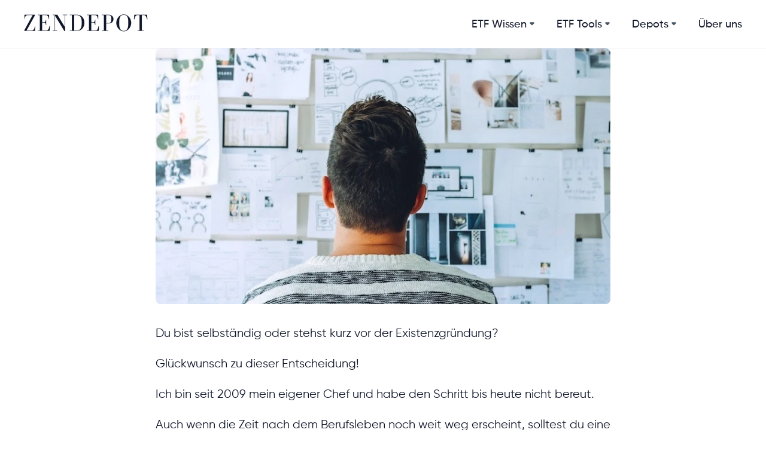

--- FILE ---
content_type: text/html; charset=utf-8
request_url: https://zendepot.de/was-ist-die-beste-altersvorsorge-fuer-selbstaendige/
body_size: 51250
content:
<!DOCTYPE html><html lang="de" dir="ltr"><head>
  <meta charset="utf-8">
  <meta content="IE=edge" http-equiv="X-UA-Compatible">
  <meta content="width=device-width, initial-scale=1" name="viewport">
  <meta content="#161e2e" name="theme-color">
  <meta name="referrer" content="no-referrer-when-downgrade">
<link rel="stylesheet" href="/styles-YXHIOY4X.css"><link rel="stylesheet" href="/zendepot.css"><link rel="preload" href="/assets/fonts/gilroy-regular.woff2" as="font" type="font/woff2" crossorigin=""><link rel="preload" href="/assets/fonts/gilroy-medium.woff2" as="font" type="font/woff2" crossorigin=""><link rel="preload" href="/assets/fonts/gilroy-bold.woff2" as="font" type="font/woff2" crossorigin=""><link rel="icon" type="image/png" sizes="180x180" href="/assets/favicons/zendepot.de/apple-touch-icon.png"><link rel="icon" type="image/png" sizes="32x32" href="/assets/favicons/zendepot.de/favicon-32x32.png"><link rel="icon" type="image/png" sizes="16x16" href="/assets/favicons/zendepot.de/favicon-16x16.png"><link rel="manifest" href="/assets/favicons/zendepot.de/site.webmanifest"><title>Was ist die beste Altersvorsorge für Selbständige? | Zendepot.de</title><meta property="og:title" content="Was ist die beste Altersvorsorge für Selbständige?"><link rel="canonical" href="https://zendepot.de/was-ist-die-beste-altersvorsorge-fuer-selbstaendige/"><style ng-app-id="ng">.breadcrumb-divider[_ngcontent-ng-c2731770547]:after{content:" \203a"}</style><meta property="og:image" content="https://zendepot.de/assets/img/cover.png?text=Was%20ist%20die%20beste%20Altersvorsorge%20f%C3%BCr%20Selbst%C3%A4ndige%3F"></head>
<body><!--nghm--><script type="text/javascript" id="ng-event-dispatch-contract">(()=>{function p(t,n,r,o,e,i,f,m){return{eventType:t,event:n,targetElement:r,eic:o,timeStamp:e,eia:i,eirp:f,eiack:m}}function u(t){let n=[],r=e=>{n.push(e)};return{c:t,q:n,et:[],etc:[],d:r,h:e=>{r(p(e.type,e,e.target,t,Date.now()))}}}function s(t,n,r){for(let o=0;o<n.length;o++){let e=n[o];(r?t.etc:t.et).push(e),t.c.addEventListener(e,t.h,r)}}function c(t,n,r,o,e=window){let i=u(t);e._ejsas||(e._ejsas={}),e._ejsas[n]=i,s(i,r),s(i,o,!0)}window.__jsaction_bootstrap=c;})();
</script><script>window.__jsaction_bootstrap(document.body,"ng",["click","touchstart"],[]);</script>

<cms ng-version="19.2.0" ngh="25" ng-server-context="ssr"><div class="flex w-full flex-wrap justify-center"><menu class="w-full" ngh="4"><div class="flex w-full justify-center border-b border-neutral-200"><div class="max-w-container w-full xl:h-[80px] flex flex-wrap xl:flex-nowrap justify-between items-center"><a class="block flex-none -mt-1" href="/"><img srcset="https://zendepot.de/images/zendepot-logo.png?h=60" src="https://zendepot.de/images/zendepot-logo.png?h=30" width="207" height="30"></a><div class="xl:hidden h-[70px] flex items-center cursor-pointer"><div class="flex-none text-[40px]" jsaction="click:;">≡</div><!----><!----></div><nav class="xl:flex w-full xl:items-center xl:w-fit-content flex-col xl:flex-row font-medium text-[18px] xl:mt-0 mt-[20px] hidden"><div class="flex flex-wrap items-stretch justify-between rounded border-b border-neutral-100 group xl:border-0 xl:bg-white xl:pr-8 last:pr-0"><a class="block px-2 py-3 xl:p-0 xl:menu-link" href="/etf" jsaction="click:;">ETF Wissen</a><div class="grow flex justify-end items-center" jsaction="touchstart:;"><!----><svg width="10" height="6.25" viewBox="0 0 8 5" class="mr-3 fill-current text-neutral-600 xl:mx-1"><path d="M3.37496 4.025L1.14995 1.775C0.866621 1.49167 0.799955 1.16667 0.949955 0.8C1.09995 0.433334 1.38329 0.25 1.79996 0.25L6.22496 0.25C6.62496 0.25 6.90396 0.433334 7.06196 0.8C7.22062 1.16667 7.15829 1.49167 6.87496 1.775L4.64995 4.025C4.54995 4.10833 4.44996 4.175 4.34996 4.225C4.24996 4.275 4.13329 4.3 3.99996 4.3C3.88329 4.3 3.77496 4.275 3.67496 4.225C3.57496 4.175 3.47496 4.10833 3.37496 4.025Z"></path></svg><!----></div><!----><menu-item class="block w-full" ngh="1"><div class="hidden w-full justify-center xl:top-[50px] xl:left-0 xl:pt-4 bg-white xl:bg-transparent z-50 xl:absolute"><div class="bg-white border-neutral-200 max-w-[1200px] w-full mt-2 first:mt-0 flex items-start text-[18px] xl:text-[20px] leading-[28px] xl:leading-[32px] xl:rounded-lg xl:shadow-md xl:border xl:px-6 xl:pt-3 pb-3"><div class="w-full xl:w-fit-content flex-none mr-4 xl:max-h-[375px] xl:min-w-[313px] xl:overflow-y-auto vertical-scroll pr-4 relative"><a class="block mt-2 flex cursor-pointer items-center rounded-lg font-medium transition duration-500 xl:px-4 xl:py-2" href="/etf/was-sind-etfs" jsaction="click:;"><div class="bg-neutral-50 rounded-full h-[40px] w-[40px] xl:h-[50px] xl:w-[50px] mr-[16px] flex justify-center items-center text-neutral-700"><svg-icon class="w-h-[20px] w-[20px] xl:h-[30px] xl:w-[30px]" ngh="0"><div class="fill-current svg-icon"><!--?xml version="1.0" encoding="utf-8"?-->
<svg xmlns="http://www.w3.org/2000/svg" viewBox="0 0 25 25">
  <g>
    <path d="M24.2 8.839l-1.78-.36v0c-.24-.62-.54-1.2-.9-1.74l.47-5.75s-3.87.39-5.7 1.76v0c-.63-.24-1.28-.42-1.94-.54v0C13.1.06 10.36-.67 8.22.57c-1.09.62-1.86 1.67-2.13 2.89l0-.001c-1.7.9-3.1 2.27-4.05 3.94l-1.3-.87H.73c-.23-.16-.55-.1-.7.13 -.16.22-.1.54.13.69 0 0 0 0 0 0l1.41.94h0c-.42.99-.64 2.06-.64 3.138v0c.03 2.58 1.19 5.02 3.18 6.67v2.82 0c0 1.1.89 2 2 2h.64v0c1.1 0 2-.9 2-2 0-.12-.01-.23-.03-.33l-.02-.09h0c2.17.57 4.46.55 6.63-.06l-.03.14v0c-.19 1.08.55 2.11 1.64 2.3 .1.01.21.02.32.02h.63v0c1.1 0 2-.9 2-2v-3 0c1.35-1.22 2.31-2.8 2.76-4.56l1.42-.29v-.001c.46-.1.8-.51.8-.99V9.7v0c0-.48-.34-.89-.8-.99Zm-3.3-6.67l-.27 3.2c-.2-.12-.4-.24-.6-.36v0c-.79-.72-1.67-1.32-2.62-1.78l-.001-.001c1.1-.52 2.27-.88 3.48-1.07ZM10.5.99v0c1.93 0 3.5 1.56 3.5 3.5v0c-.01.16-.02.33-.05.5H7.03v0c-.03-.17-.05-.34-.05-.5v0c0-1.94 1.56-3.5 3.5-3.5ZM7.8 20.83v0c.09.54-.28 1.06-.83 1.15 -.06 0-.11.01-.17.01h-.64v0c-.56 0-1-.45-1-1v-2.06l-.001 0c.78.53 1.63.97 2.52 1.3Zm11.19.16v0c0 .55-.45 1-1 1h-.64v0c-.56-.01-1-.45-1-1.01 0-.06 0-.12.01-.17l.11-.67v0c.89-.34 1.73-.8 2.51-1.34Zm-7-1c-5.52 0-10-3.82-10-8.5v0c.08-2.81 1.6-5.37 4.02-6.781v0c.02.43.1.86.25 1.28H14.7h0c.17-.49.27-.99.27-1.5v0c-.01-.39-.06-.77-.17-1.133 4.13 1.04 7.16 4.286 7.16 8.13 0 4.68-4.49 8.5-10 8.5Zm10.948-7.609v0c.1-.95.04-1.9-.19-2.82l1.23.24v2.36Z"></path>
    <path d="M18.5 8a.5.5 0 1 0 0 1 .5.5 0 1 0 0-1Z"></path>
  </g>
</svg></div></svg-icon></div><span class="xl:shadow-none xl:hover:shadow-none">Was sind ETFs?</span></a><!----><!----><a class="block mt-2 flex cursor-pointer items-center rounded-lg font-medium transition duration-500 xl:px-4 xl:py-2" href="/etf/etf-vorteile" jsaction="click:;"><div class="bg-neutral-50 rounded-full h-[40px] w-[40px] xl:h-[50px] xl:w-[50px] mr-[16px] flex justify-center items-center text-neutral-700"><svg-icon class="w-h-[20px] w-[20px] xl:h-[30px] xl:w-[30px]" ngh="0"><div class="fill-current svg-icon"><!--?xml version="1.0" encoding="utf-8"?-->
<svg xmlns="http://www.w3.org/2000/svg" viewBox="0 0 25 25">
  <path d="M21 7.71h-.001c-.15 0-.3.01-.44.04 -2.74.6-6.35 1.01-6.35 1.01h0c-.07.01-.14.01-.2.02v0c-.56-.01-1-.45-1-1V2.07v0c-.01-1.16-.94-2.09-2.09-2.09 -.01 0-.01 0-.01 0h0c-1.04-.01-1.93.72-2.12 1.73 -.56 2.9-2.21 7.03-3.99 8.04v0c-.27-.48-.77-.78-1.31-.78h-2v0c-.83 0-1.5.67-1.5 1.5v12 0c0 .82.67 1.5 1.5 1.5h2 0c.82 0 1.5-.68 1.5-1.5v-1l3 1.49h10.76v0c1.39 0 2.6-.96 2.92-2.32h0c.78-3.59 1.21-7.23 1.28-10.9v0c.03-1.11-.83-2.04-1.94-2.08 -.02-.01-.04-.01-.06-.01ZM4.01 22.49v0c0 .27-.23.5-.5.5h-2v0c-.28 0-.5-.23-.5-.5v-12 0c0-.28.22-.5.5-.5h2v0c.27 0 .49.22.5.5l-.03 10.5L4 21Zm16.715-2.05v0c-.22.9-1.03 1.54-1.96 1.54H8.23l-3.24-1.61L5 10.76c2.51-1.13 4.26-6.24 4.75-8.87v0c.1-.55.58-.93 1.13-.93v0c.59-.01 1.08.48 1.08 1.08v5.7 0c0 1.1.89 1.99 2 2v0c.11-.01.23-.02.34-.03 .4-.05 3.77-.45 6.41-1.03v-.001c.07-.02.14-.03.22-.03v0c.26 0 .52.11.71.3l0 0c.19.19.29.46.28.74h-.001c-.07 3.59-.5 7.18-1.27 10.69Z"></path>
</svg></div></svg-icon></div><span class="xl:shadow-none xl:hover:shadow-none">ETF Vorteile</span></a><!----><!----><a class="block mt-2 flex cursor-pointer items-center rounded-lg font-medium transition duration-500 xl:px-4 xl:py-2" href="/etf/etf-nachteile" jsaction="click:;"><div class="bg-neutral-50 rounded-full h-[40px] w-[40px] xl:h-[50px] xl:w-[50px] mr-[16px] flex justify-center items-center text-neutral-700"><svg-icon class="w-h-[20px] w-[20px] xl:h-[30px] xl:w-[30px]" ngh="0"><div class="fill-current svg-icon"><!--?xml version="1.0" encoding="utf-8"?-->
<svg xmlns="http://www.w3.org/2000/svg" viewBox="0 0 25 25">
  <path d="M21.71 3.31v0C21.38 1.95 20.17.99 18.78.99H8.02l-3 1.49v-1 0c0-.83-.68-1.5-1.5-1.5h-2v0c-.83 0-1.5.67-1.5 1.5v12 0c0 .82.67 1.5 1.5 1.5h2H3.51c.54-.01 1.04-.3 1.3-.78 1.78 1 3.43 5.13 3.98 8.04h0c.19 1.01 1.08 1.74 2.11 1.73v0c1.15 0 2.08-.93 2.08-2.08 0-.01 0-.01 0-.01v-5.71 0c0-.56.44-1 1-1v0c.06 0 .13 0 .19.02 0 0 3.6.4 6.34 1.01v0c.14.03.28.04.43.04v0c1.1-.01 2-.92 1.99-2.03 -.01-.02-.01-.04-.01-.06l-.001 0c-.08-3.67-.51-7.32-1.29-10.9ZM3.52 13.99h-2v0c-.28 0-.5-.23-.5-.5v-12 0c0-.28.22-.5.5-.5h2v0c.27 0 .5.22.5.5v1.48l-.03.01 .02 5.44v5.05 0c0 .27-.23.5-.5.5Zm18.19.98v0c-.19.19-.45.3-.72.3v0c-.08-.01-.15-.01-.22-.03 -2.65-.59-6.02-.98-6.416-1.03h-.001c-.12-.02-.23-.03-.35-.03v-.001c-1.11 0-2 .89-2 2v5.7l-.001 0c-.01.59-.49 1.08-1.09 1.08v0c-.56 0-1.03-.39-1.14-.93 -.5-2.63-2.25-7.75-4.76-8.87l-.02-4.77V3.54l3.23-1.61H18.74v0c.93-.01 1.74.63 1.95 1.54l-.001-.001c.77 3.51 1.19 7.09 1.26 10.69v0c.01.27-.1.54-.29.74Z"></path>
</svg></div></svg-icon></div><span class="xl:shadow-none xl:hover:shadow-none">ETF Nachteile</span></a><!----><!----><a class="block mt-2 flex cursor-pointer items-center rounded-lg font-medium transition duration-500 xl:px-4 xl:py-2" href="/etf/etf-auswahl" jsaction="click:;"><div class="bg-neutral-50 rounded-full h-[40px] w-[40px] xl:h-[50px] xl:w-[50px] mr-[16px] flex justify-center items-center text-neutral-700"><svg-icon class="w-h-[20px] w-[20px] xl:h-[30px] xl:w-[30px]" ngh="0"><div class="fill-current svg-icon"><!--?xml version="1.0" encoding="utf-8"?-->
<svg xmlns="http://www.w3.org/2000/svg" viewBox="0 0 25 25">
  <g>
    <path d="M23.5 1h-15v0C7.67 1 7 1.67 7 2.5v20 0c0 .82.67 1.5 1.5 1.5h15v0c.82 0 1.5-.68 1.5-1.5v-20 0c0-.83-.68-1.5-1.5-1.5Zm.5 21.5v0c0 .27-.23.5-.5.5h-15v0c-.28 0-.5-.23-.5-.5v-20 0c0-.28.22-.5.5-.5h15v0c.27 0 .5.22.5.5Z"></path>
    <path d="M21.5 7h-6v0c-.28 0-.5.22-.5.5 0 .27.22.5.5.5h6v0c.27 0 .5-.23.5-.5 0-.28-.23-.5-.5-.5Z"></path>
    <path d="M13.14 6.146l-1.65 1.64 -.65-.65v0c-.2-.2-.52-.19-.71.01 -.19.19-.19.5 0 .69l1 1v0c.19.19.51.19.7 0l2-2v0c.19-.2.2-.51.01-.71 -.2-.2-.51-.21-.71-.02 -.01 0-.01 0-.02.01Z"></path>
    <path d="M21.5 12h-6v0c-.28 0-.5.22-.5.5 0 .27.22.5.5.5h6v0c.27 0 .5-.23.5-.5 0-.28-.23-.5-.5-.5Z"></path>
    <path d="M13.14 11.14l-1.65 1.64 -.65-.65v0c-.2-.2-.52-.19-.71.01 -.19.19-.19.5 0 .69l1 1v0c.19.19.51.19.7 0l2-2v0c.19-.2.18-.52-.02-.71 -.2-.19-.51-.19-.7 0Z"></path>
    <path d="M21.5 17h-6v0c-.28 0-.5.22-.5.5 0 .27.22.5.5.5h6v0c.27 0 .5-.23.5-.5 0-.28-.23-.5-.5-.5Z"></path>
    <path d="M13.14 16.146l-1.65 1.64 -.65-.65v0c-.2-.2-.52-.19-.71.01 -.19.19-.19.5 0 .69l1 1v0c.19.19.51.19.7 0l2-2v0c.19-.2.18-.52-.02-.71 -.2-.19-.51-.19-.7 0Z"></path>
    <path d="M3.5 1h-1v0C1.67 1 1 1.67 1 2.5v20 0c0 .82.67 1.5 1.5 1.5h1v0c.82 0 1.5-.68 1.5-1.5v-20 0C5 1.67 4.32 1 3.5 1ZM4 22.5v0c0 .27-.23.5-.5.5h-1v0c-.28 0-.5-.23-.5-.5V6h2ZM4 5H2V2.5v0c0-.28.22-.5.5-.5h1v0c.27 0 .5.22.5.5Z"></path>
  </g>
</svg></div></svg-icon></div><span class="xl:shadow-none xl:hover:shadow-none">ETF Auswahl</span></a><!----><!----><a class="block mt-2 flex cursor-pointer items-center rounded-lg font-medium transition duration-500 xl:px-4 xl:py-2" href="/etf/etf-kaufen" jsaction="click:;"><div class="bg-neutral-50 rounded-full h-[40px] w-[40px] xl:h-[50px] xl:w-[50px] mr-[16px] flex justify-center items-center text-neutral-700"><svg-icon class="w-h-[20px] w-[20px] xl:h-[30px] xl:w-[30px]" ngh="0"><div class="fill-current svg-icon"><!--?xml version="1.0" encoding="utf-8"?-->
<svg xmlns="http://www.w3.org/2000/svg" viewBox="0 0 25 25">
  <g>
    <path d="M2.5 8.5h20v0c.27-.01.49-.23.49-.51 -.01-.17-.08-.32-.22-.41l-10-7v0c-.18-.13-.41-.13-.58 0l-10 7v0c-.23.15-.29.47-.13.69 .09.13.24.21.4.21Zm10-6.89l8.41 5.89H4.08Z"></path>
    <path d="M23.5 23.5h-22v0c-.28 0-.5.22-.5.5 0 .27.22.5.5.5h22v0c.27 0 .5-.23.5-.5 0-.28-.23-.5-.5-.5Z"></path>
    <path d="M3.5 19.5v0c.27 0 .5-.23.5-.5v-8 0c0-.28-.23-.5-.5-.5 -.28 0-.5.22-.5.5v8 0c0 .27.22.5.5.5Z"></path>
    <path d="M7 19v-8 0c0-.28-.23-.5-.5-.5 -.28 0-.5.22-.5.5v8 0c0 .27.22.5.5.5 .27 0 .5-.23.5-.5Z"></path>
    <path d="M10 19v-8 0c0-.28-.23-.5-.5-.5 -.28 0-.5.22-.5.5v8 0c0 .27.22.5.5.5 .27 0 .5-.23.5-.5Z"></path>
    <path d="M19 19v-8 0c0-.28-.23-.5-.5-.5 -.28 0-.5.22-.5.5v8 0c0 .27.22.5.5.5 .27 0 .5-.23.5-.5Z"></path>
    <path d="M16 19v-8 0c0-.28-.23-.5-.5-.5 -.28 0-.5.22-.5.5v8 0c0 .27.22.5.5.5 .27 0 .5-.23.5-.5Z"></path>
    <path d="M22 11v0c0-.28-.23-.5-.5-.5 -.28 0-.5.22-.5.5v8 0c0 .27.22.5.5.5 .27 0 .5-.23.5-.5Z"></path>
    <path d="M12.5 3.5v0c-.83 0-1.5.67-1.5 1.5 0 .82.67 1.5 1.5 1.5 .82 0 1.5-.68 1.5-1.5v0c0-.83-.68-1.5-1.5-1.5Zm0 2v0c-.28 0-.5-.23-.5-.5 0-.28.22-.5.5-.5 .27 0 .5.22.5.5v0c0 .27-.23.5-.5.5Z"></path>
    <path d="M3.5 22.5h18v0c.27 0 .5-.23.5-.5 0-.28-.23-.5-.5-.5h-18v0c-.28 0-.5.22-.5.5 0 .27.22.5.5.5Z"></path>
  </g>
</svg></div></svg-icon></div><span class="xl:shadow-none xl:hover:shadow-none">ETF kaufen</span></a><!----><!----><!----></div><!----></div></div><!----></menu-item></div><!----><div class="flex flex-wrap items-stretch justify-between rounded border-b border-neutral-100 group xl:border-0 xl:bg-white xl:pr-8 last:pr-0"><a class="block px-2 py-3 xl:p-0 xl:menu-link" href="/etf/etf-tools" jsaction="click:;">ETF Tools</a><div class="grow flex justify-end items-center" jsaction="touchstart:;"><!----><svg width="10" height="6.25" viewBox="0 0 8 5" class="mr-3 fill-current text-neutral-600 xl:mx-1"><path d="M3.37496 4.025L1.14995 1.775C0.866621 1.49167 0.799955 1.16667 0.949955 0.8C1.09995 0.433334 1.38329 0.25 1.79996 0.25L6.22496 0.25C6.62496 0.25 6.90396 0.433334 7.06196 0.8C7.22062 1.16667 7.15829 1.49167 6.87496 1.775L4.64995 4.025C4.54995 4.10833 4.44996 4.175 4.34996 4.225C4.24996 4.275 4.13329 4.3 3.99996 4.3C3.88329 4.3 3.77496 4.275 3.67496 4.225C3.57496 4.175 3.47496 4.10833 3.37496 4.025Z"></path></svg><!----></div><!----><menu-item class="block w-full" ngh="2"><div class="hidden w-full justify-center xl:top-[50px] xl:left-0 xl:pt-4 bg-white xl:bg-transparent z-50 xl:absolute"><div class="bg-white border-neutral-200 max-w-[1200px] w-full mt-2 first:mt-0 flex items-start text-[18px] xl:text-[20px] leading-[28px] xl:leading-[32px] xl:rounded-lg xl:shadow-md xl:border xl:px-6 xl:pt-3 pb-3"><div class="w-full xl:w-fit-content flex-none mr-4 xl:max-h-[375px] xl:min-w-[313px] xl:overflow-y-auto vertical-scroll pr-4 relative"><a class="block mt-2 flex cursor-pointer items-center rounded-lg font-medium transition duration-500 xl:px-4 xl:py-2" href="/etf/etf-suche" jsaction="click:;"><div class="bg-neutral-50 rounded-full h-[40px] w-[40px] xl:h-[50px] xl:w-[50px] mr-[16px] flex justify-center items-center text-neutral-700"><svg-icon class="w-h-[20px] w-[20px] xl:h-[30px] xl:w-[30px]" ngh="0"><div class="fill-current svg-icon"><!--?xml version="1.0" encoding="utf-8"?-->
<svg xmlns="http://www.w3.org/2000/svg" viewBox="0 0 25 25">
  <g>
    <path d="M1.5 5h14v0c.27 0 .5-.23.5-.5 0-.28-.23-.5-.5-.5h-14v0c-.28 0-.5.22-.5.5 0 .27.22.5.5.5Z"></path>
    <path d="M15.5 20h-14v0c-.28 0-.5.22-.5.5 0 .27.22.5.5.5h14v0c.27 0 .5-.23.5-.5 0-.28-.23-.5-.5-.5Z"></path>
    <path d="M1.5 9h7v0c.27 0 .5-.23.5-.5 0-.28-.23-.5-.5-.5h-7v0c-.28 0-.5.22-.5.5 0 .27.22.5.5.5Z"></path>
    <path d="M1.5 13h6v0c.27 0 .5-.23.5-.5 0-.28-.23-.5-.5-.5h-6v0c-.28 0-.5.22-.5.5 0 .27.22.5.5.5Z"></path>
    <path d="M1.5 17h7v0c.27 0 .5-.23.5-.5 0-.28-.23-.5-.5-.5h-7v0c-.28 0-.5.22-.5.5 0 .27.22.5.5.5Z"></path>
    <path d="M23.85 20.14l-4.13-4.13v0c1.94-2.34 1.62-5.81-.71-7.76 -2.34-1.95-5.81-1.63-7.76.7 -1.95 2.33-1.63 5.8.7 7.75 2.04 1.69 5 1.69 7.04 0l4.12 4.12v0c.19.19.51.19.7-.01 .19-.2.19-.51 0-.71Zm-8.36-3.15v0c-2.49 0-4.5-2.02-4.5-4.5 0-2.49 2.01-4.5 4.5-4.5 2.48 0 4.5 2.01 4.5 4.5v0c-.01 2.48-2.02 4.49-4.5 4.5Z"></path>
  </g>
</svg></div></svg-icon></div><span class="xl:shadow-none xl:hover:shadow-none">ETF Suche</span></a><!----><!----><a class="block mt-2 flex cursor-pointer items-center rounded-lg font-medium transition duration-500 xl:px-4 xl:py-2" href="/etf/index-suche" jsaction="click:;"><div class="bg-neutral-50 rounded-full h-[40px] w-[40px] xl:h-[50px] xl:w-[50px] mr-[16px] flex justify-center items-center text-neutral-700"><svg-icon class="w-h-[20px] w-[20px] xl:h-[30px] xl:w-[30px]" ngh="0"><div class="fill-current svg-icon"><!--?xml version="1.0" encoding="utf-8"?-->
<svg xmlns="http://www.w3.org/2000/svg" viewBox="0 0 25 25">
  <g>
    <path d="M14.13 6.15l-5.311 5.64 -2.99-2.7v0c-.21-.19-.53-.17-.71.04 -.18.2-.17.51.03.69l3.35 3.02v0c.2.18.51.16.69-.03l5.64-6v0c.18-.21.17-.52-.03-.71 -.21-.19-.52-.18-.71.02Z"></path>
    <path d="M16.55 15.84l-.001-.001c3.52-3.92 3.2-9.95-.71-13.47 -3.92-3.53-9.95-3.21-13.47.7 -3.53 3.91-3.21 9.94.7 13.46 3.62 3.26 9.13 3.26 12.76 0l7.3 7.3v0c.19.19.51.18.7-.02 .18-.2.18-.51 0-.7Zm-7.06 2.15v0c-4.7 0-8.5-3.81-8.5-8.5 0-4.7 3.8-8.5 8.5-8.5 4.69 0 8.5 3.8 8.5 8.5v0c-.01 4.69-3.81 8.49-8.5 8.5Z"></path>
  </g>
</svg></div></svg-icon></div><span class="xl:shadow-none xl:hover:shadow-none">ETF-Index Suche</span></a><!----><!----><a class="block mt-2 flex cursor-pointer items-center rounded-lg font-medium transition duration-500 xl:px-4 xl:py-2" href="/etf/etf-rechner" jsaction="click:;"><div class="bg-neutral-50 rounded-full h-[40px] w-[40px] xl:h-[50px] xl:w-[50px] mr-[16px] flex justify-center items-center text-neutral-700"><svg-icon class="w-h-[20px] w-[20px] xl:h-[30px] xl:w-[30px]" ngh="0"><div class="fill-current svg-icon"><!--?xml version="1.0" encoding="utf-8"?-->
<svg xmlns="http://www.w3.org/2000/svg" viewBox="0 0 25 25">
  <path d="M23.5 24H22V8.5v0c0-.83-.68-1.5-1.5-1.5h-1v0c-.83 0-1.5.67-1.5 1.5V24h-3v-9.5 0c0-.83-.68-1.5-1.5-1.5h-1v0c-.83 0-1.5.67-1.5 1.5V24H8v-4.5 0c0-.83-.68-1.5-1.5-1.5h-1v0c-.83 0-1.5.67-1.5 1.5V24H2V2.5v0c0-.28-.23-.5-.5-.5 -.28 0-.5.22-.5.5v22 0c0 .27.22.5.5.5h22v0c.27 0 .5-.23.5-.5 0-.28-.23-.5-.5-.5ZM5 24v-4.5 0c0-.28.22-.5.5-.5h1v0c.27 0 .5.22.5.5V24Zm7 0v-9.5 0c0-.28.22-.5.5-.5h1v0c.27 0 .5.22.5.5V24Zm7 0V8.5v0c0-.28.22-.5.5-.5h1v0c.27 0 .5.22.5.5V24Z"></path>
</svg></div></svg-icon></div><span class="xl:shadow-none xl:hover:shadow-none">ETF Rechner</span></a><!----><!----><a class="block mt-2 flex cursor-pointer items-center rounded-lg font-medium transition duration-500 xl:px-4 xl:py-2" href="/etf/etf-steuerrechner" jsaction="click:;"><div class="bg-neutral-50 rounded-full h-[40px] w-[40px] xl:h-[50px] xl:w-[50px] mr-[16px] flex justify-center items-center text-neutral-700"><svg-icon class="w-h-[20px] w-[20px] xl:h-[30px] xl:w-[30px]" ngh="0"><div class="fill-current svg-icon"><!--?xml version="1.0" encoding="utf-8"?-->
<svg xmlns="http://www.w3.org/2000/svg" viewBox="0 0 25 25">
  <g>
    <path d="M2.5 8.5h20v0c.27-.01.49-.23.49-.51 -.01-.17-.08-.32-.22-.41l-10-7v0c-.18-.13-.41-.13-.58 0l-10 7v0c-.23.15-.29.47-.13.69 .09.13.24.21.4.21Zm10-6.89l8.41 5.89H4.08Z"></path>
    <path d="M23.5 23.5h-22v0c-.28 0-.5.22-.5.5 0 .27.22.5.5.5h22v0c.27 0 .5-.23.5-.5 0-.28-.23-.5-.5-.5Z"></path>
    <path d="M3.5 19.5v0c.27 0 .5-.23.5-.5v-8 0c0-.28-.23-.5-.5-.5 -.28 0-.5.22-.5.5v8 0c0 .27.22.5.5.5Z"></path>
    <path d="M7 19v-8 0c0-.28-.23-.5-.5-.5 -.28 0-.5.22-.5.5v8 0c0 .27.22.5.5.5 .27 0 .5-.23.5-.5Z"></path>
    <path d="M10 19v-8 0c0-.28-.23-.5-.5-.5 -.28 0-.5.22-.5.5v8 0c0 .27.22.5.5.5 .27 0 .5-.23.5-.5Z"></path>
    <path d="M19 19v-8 0c0-.28-.23-.5-.5-.5 -.28 0-.5.22-.5.5v8 0c0 .27.22.5.5.5 .27 0 .5-.23.5-.5Z"></path>
    <path d="M16 19v-8 0c0-.28-.23-.5-.5-.5 -.28 0-.5.22-.5.5v8 0c0 .27.22.5.5.5 .27 0 .5-.23.5-.5Z"></path>
    <path d="M22 11v0c0-.28-.23-.5-.5-.5 -.28 0-.5.22-.5.5v8 0c0 .27.22.5.5.5 .27 0 .5-.23.5-.5Z"></path>
    <path d="M12.5 3.5v0c-.83 0-1.5.67-1.5 1.5 0 .82.67 1.5 1.5 1.5 .82 0 1.5-.68 1.5-1.5v0c0-.83-.68-1.5-1.5-1.5Zm0 2v0c-.28 0-.5-.23-.5-.5 0-.28.22-.5.5-.5 .27 0 .5.22.5.5v0c0 .27-.23.5-.5.5Z"></path>
    <path d="M3.5 22.5h18v0c.27 0 .5-.23.5-.5 0-.28-.23-.5-.5-.5h-18v0c-.28 0-.5.22-.5.5 0 .27.22.5.5.5Z"></path>
  </g>
</svg></div></svg-icon></div><span class="xl:shadow-none xl:hover:shadow-none">ETF Steuerrechner</span></a><!----><!----><a class="block mt-2 flex cursor-pointer items-center rounded-lg font-medium transition duration-500 xl:px-4 xl:py-2" href="/etf/etf-backtest" jsaction="click:;"><div class="bg-neutral-50 rounded-full h-[40px] w-[40px] xl:h-[50px] xl:w-[50px] mr-[16px] flex justify-center items-center text-neutral-700"><svg-icon class="w-h-[20px] w-[20px] xl:h-[30px] xl:w-[30px]" ngh="0"><div class="fill-current svg-icon"><!--?xml version="1.0" encoding="utf-8"?-->
<svg xmlns="http://www.w3.org/2000/svg" viewBox="0 0 25 25">
  <g>
    <path d="M24.5 22H1V2.5v0C1 2.22.77 2 .5 2c-.28 0-.5.22-.5.5v20 0c0 .27.22.5.5.5h24v0c.27 0 .5-.23.5-.5 0-.28-.23-.5-.5-.5Z"></path>
    <path d="M4 19v0c.55 0 1-.45 1-1h0c-.01-.09-.03-.17-.05-.25l4.806-4.805h0c.24.09.51.05.73-.1l5.51 3.14v0c0 .55.44 1 1 1 .55 0 1-.45 1-1v0c-.01-.09-.03-.17-.05-.25l4.805-4.81v0c.07.02.16.04.24.04v0c.55 0 1-.45 1-1 0-.56-.45-1-1-1 -.56 0-1 .44-1 1v0c0 .08.02.16.04.24l-4.81 4.805v0c-.25-.1-.52-.06-.74.1l-5.52-3.15v0c0-.56-.45-1-1-1 -.56 0-1 .44-1 1v-.001c0 .08.02.16.04.24l-4.805 4.8H4.19c-.08-.03-.17-.05-.25-.05v0c-.56 0-1 .44-1 1 0 .55.44 1 1 1Z"></path>
  </g>
</svg></div></svg-icon></div><span class="xl:shadow-none xl:hover:shadow-none">ETF Backtest</span></a><!----><!----><a class="block mt-2 flex cursor-pointer items-center rounded-lg font-medium transition duration-500 xl:px-4 xl:py-2" href="/etf/etf-portfolio-rechner" jsaction="click:;"><div class="bg-neutral-50 rounded-full h-[40px] w-[40px] xl:h-[50px] xl:w-[50px] mr-[16px] flex justify-center items-center text-neutral-700"><svg-icon class="w-h-[20px] w-[20px] xl:h-[30px] xl:w-[30px]" ngh="0"><div class="fill-current svg-icon"><!--?xml version="1.0" encoding="utf-8"?-->
<svg xmlns="http://www.w3.org/2000/svg" viewBox="0 0 25 25">
  <g>
    <path d="M17.1 17.1l4.24 4.24v0c1.88-1.89 3.11-4.33 3.5-6.968l-5.93-.9v0c-.21 1.37-.85 2.64-1.83 3.62Zm6.57-1.9h-.001c-.41 1.72-1.22 3.33-2.36 4.69l-2.85-2.85v0c.55-.74.97-1.57 1.22-2.46Z"></path>
    <path d="M14.488.17l-.96 5.917v0c3.14.5 5.46 3.22 5.46 6.41v0h6v0 -.001c-.01-6.14-4.46-11.36-10.52-12.33Zm5.44 11.327v0c-.39-2.92-2.45-5.34-5.27-6.18l.64-3.965v0c4.75 1.17 8.23 5.25 8.648 10.14Z"></path>
    <path d="M12.5 19v0C8.91 19 6 16.08 6 12.5 6 8.91 8.91 6 12.5 6V0v0C5.59-.01-.01 5.58-.02 12.48c-.01 6.9 5.58 12.5 12.48 12.51 2.58 0 5.1-.8 7.21-2.29l-3.46-4.9v0c-1.1.77-2.4 1.18-3.74 1.18Zm0 5v0C6.14 24 .99 18.85.99 12.5 .98 6.53 5.55 1.55 11.49 1.03v4.02l-.001-.001c-4.11.54-6.99 4.32-6.44 8.42 .54 4.1 4.32 6.98 8.42 6.43 .86-.12 1.69-.38 2.46-.79l2.31 3.28h-.001c-1.76 1.02-3.75 1.56-5.78 1.561Z"></path>
  </g>
</svg></div></svg-icon></div><span class="xl:shadow-none xl:hover:shadow-none">ETF Portfolio Rechner</span></a><!----><!----><a class="block mt-2 flex cursor-pointer items-center rounded-lg font-medium transition duration-500 xl:px-4 xl:py-2" href="/etf/etf-renditedreieck" jsaction="click:;"><div class="bg-neutral-50 rounded-full h-[40px] w-[40px] xl:h-[50px] xl:w-[50px] mr-[16px] flex justify-center items-center text-neutral-700"><svg-icon class="w-h-[20px] w-[20px] xl:h-[30px] xl:w-[30px]" ngh="0"><div class="fill-current svg-icon"><!--?xml version="1.0" encoding="utf-8"?-->
<svg xmlns="http://www.w3.org/2000/svg" viewBox="0 0 25 25">
  <g>
    <path d="M24 2h-5V.5v0c0-.28-.23-.5-.5-.5 -.28 0-.5.22-.5.5V2H7V.5v0c0-.28-.23-.5-.5-.5 -.28 0-.5.22-.5.5V2H1v0c-.56 0-1 .44-1 1v20 0c0 .55.44 1 1 1h23v0c.55 0 1-.45 1-1V3v0c0-.56-.45-1-1-1Zm0 21H1V8h23ZM1 7V3h23v4Z"></path>
    <path d="M13 11h2v2h-2Z"></path>
    <path d="M18 11h2v2h-2Z"></path>
    <path d="M5 16h2v2H5Z"></path>
    <path d="M10 16h2v2h-2Z"></path>
  </g>
</svg></div></svg-icon></div><span class="xl:shadow-none xl:hover:shadow-none">ETF Renditedreieck</span></a><!----><!----><a class="block mt-2 flex cursor-pointer items-center rounded-lg font-medium transition duration-500 xl:px-4 xl:py-2" href="/etf/etf-zusammensetzung" jsaction="click:;"><div class="bg-neutral-50 rounded-full h-[40px] w-[40px] xl:h-[50px] xl:w-[50px] mr-[16px] flex justify-center items-center text-neutral-700"><svg-icon class="w-h-[20px] w-[20px] xl:h-[30px] xl:w-[30px]" ngh="0"><div class="fill-current svg-icon"><!--?xml version="1.0" encoding="utf-8"?-->
<svg xmlns="http://www.w3.org/2000/svg" viewBox="0 0 25 25">
  <path d="M24 13.5v0C24 6.59 18.4 1 11.5 1v3 0c-5.25-.01-9.51 4.23-9.52 9.48 -.01 5.24 4.23 9.5 9.48 9.51 2.36 0 4.63-.88 6.38-2.46l2.1 2.16v0c2.57-2.37 4.04-5.71 4.04-9.204ZM12.5 2.04l0 0c6.32.55 11 6.12 10.45 12.45 -.23 2.52-1.28 4.91-2.99 6.78l-7.47-7.69Zm4.65 17.781v0c-3.5 3.12-8.87 2.82-12-.67 -3.13-3.5-2.83-8.87.66-12 1.55-1.4 3.57-2.17 5.66-2.17v9l6.13 6.31Z"></path>
</svg></div></svg-icon></div><span class="xl:shadow-none xl:hover:shadow-none">ETF Zusammensetzung</span></a><!----><!----><a class="block mt-2 flex cursor-pointer items-center rounded-lg font-medium transition duration-500 xl:px-4 xl:py-2" href="/etf/etf-vergleich" jsaction="click:;"><div class="bg-neutral-50 rounded-full h-[40px] w-[40px] xl:h-[50px] xl:w-[50px] mr-[16px] flex justify-center items-center text-neutral-700"><svg-icon class="w-h-[20px] w-[20px] xl:h-[30px] xl:w-[30px]" ngh="0"><div class="fill-current svg-icon"><!--?xml version="1.0" encoding="utf-8"?-->
<svg xmlns="http://www.w3.org/2000/svg" viewBox="0 0 25 25">
  <path d="M23 5h-2V3v0c0-.56-.45-1-1-1H1v0c-.56 0-1 .44-1 1v15 0c0 .55.44 1 1 1h2v2 0c0 .55.44 1 1 1h19v0c.55 0 1-.45 1-1V6v0c0-.56-.45-1-1-1ZM1 18v-2h16.5v0c.27 0 .5-.23.5-.5 0-.28-.23-.5-.5-.5H16V5.5v0c0-.28-.23-.5-.5-.5 -.28 0-.5.22-.5.5V15h-2v-2.5 0c0-.28-.23-.5-.5-.5 -.28 0-.5.22-.5.5V15h-2v-4.5 0c0-.28-.23-.5-.5-.5 -.28 0-.5.22-.5.5V15H7V7.5v0c0-.28-.23-.5-.5-.5 -.28 0-.5.22-.5.5V15H4v-2.5 0c0-.28-.23-.5-.5-.5 -.28 0-.5.22-.5.5V15H1V3h19v15Zm22 3H4v-2h16v0c.55 0 1-.45 1-1V6h2Z"></path>
</svg></div></svg-icon></div><span class="xl:shadow-none xl:hover:shadow-none">ETF Vergleich</span></a><!----><!----><!----></div><!----></div></div><!----></menu-item></div><!----><div class="flex flex-wrap items-stretch justify-between rounded border-b border-neutral-100 group xl:border-0 xl:bg-white xl:pr-8 last:pr-0"><a class="block px-2 py-3 xl:p-0 xl:menu-link" href="/depot" jsaction="click:;">Depots</a><div class="grow flex justify-end items-center" jsaction="touchstart:;"><!----><svg width="10" height="6.25" viewBox="0 0 8 5" class="mr-3 fill-current text-neutral-600 xl:mx-1"><path d="M3.37496 4.025L1.14995 1.775C0.866621 1.49167 0.799955 1.16667 0.949955 0.8C1.09995 0.433334 1.38329 0.25 1.79996 0.25L6.22496 0.25C6.62496 0.25 6.90396 0.433334 7.06196 0.8C7.22062 1.16667 7.15829 1.49167 6.87496 1.775L4.64995 4.025C4.54995 4.10833 4.44996 4.175 4.34996 4.225C4.24996 4.275 4.13329 4.3 3.99996 4.3C3.88329 4.3 3.77496 4.275 3.67496 4.225C3.57496 4.175 3.47496 4.10833 3.37496 4.025Z"></path></svg><!----></div><!----><menu-item class="block w-full" ngh="1"><div class="hidden w-full justify-center xl:top-[50px] xl:left-0 xl:pt-4 bg-white xl:bg-transparent z-50 xl:absolute"><div class="bg-white border-neutral-200 max-w-[1200px] w-full mt-2 first:mt-0 flex items-start text-[18px] xl:text-[20px] leading-[28px] xl:leading-[32px] xl:rounded-lg xl:shadow-md xl:border xl:px-6 xl:pt-3 pb-3"><div class="w-full xl:w-fit-content flex-none mr-4 xl:max-h-[375px] xl:min-w-[313px] xl:overflow-y-auto vertical-scroll pr-4 relative"><a class="block mt-2 flex cursor-pointer items-center rounded-lg font-medium transition duration-500 xl:px-4 xl:py-2" href="/depot/depot-vergleich" jsaction="click:;"><div class="bg-neutral-50 rounded-full h-[40px] w-[40px] xl:h-[50px] xl:w-[50px] mr-[16px] flex justify-center items-center text-neutral-700"><svg-icon class="w-h-[20px] w-[20px] xl:h-[30px] xl:w-[30px]" ngh="0"><div class="fill-current svg-icon"><!--?xml version="1.0" encoding="utf-8"?-->
<svg xmlns="http://www.w3.org/2000/svg" viewBox="0 0 25 25">
  <g>
    <path d="M16.5 8h3v0c.27 0 .5-.23.5-.5 0-.28-.23-.5-.5-.5H18v-.5 0c0-.28-.23-.5-.5-.5 -.28 0-.5.22-.5.5V7h-.5v0c-.83 0-1.5.67-1.5 1.5 0 .82.67 1.5 1.5 1.5h2v0c.27 0 .5.22.5.5 0 .27-.23.5-.5.5h-3v0c-.28 0-.5.22-.5.5 0 .27.22.5.5.5H17v.5 0c0 .27.22.5.5.5 .27 0 .5-.23.5-.5V12h.5v0c.82 0 1.5-.68 1.5-1.5 0-.83-.68-1.5-1.5-1.5h-2v0c-.28 0-.5-.23-.5-.5 0-.28.22-.5.5-.5Z"></path>
    <path d="M23.5 4h-12v0c-.83 0-1.5.67-1.5 1.5V7H2.5v0C1.67 7 1 7.67 1 8.5V21H0v1.5 0C0 23.88 1.11 25 2.5 25h17v0c1.38 0 2.5-1.12 2.5-2.5V21h-1v-6h2.5v0c.82 0 1.5-.68 1.5-1.5v-8 0c0-.83-.68-1.5-1.5-1.5ZM21 22.5v0c0 .82-.68 1.5-1.5 1.5h-17v0c-.83 0-1.5-.68-1.5-1.5V22h8v1h4v-1h8ZM20 21H2V8.5v0c0-.28.22-.5.5-.5H10v5.5 0c0 .82.67 1.5 1.5 1.5H20Zm4-7.5v0c0 .27-.23.5-.5.5h-12v0c-.28 0-.5-.23-.5-.5v-8 0c0-.28.22-.5.5-.5h12v0c.27 0 .5.22.5.5Z"></path>
  </g>
</svg></div></svg-icon></div><span class="xl:shadow-none xl:hover:shadow-none">Depot Vergleich</span></a><!----><!----><a class="block mt-2 flex cursor-pointer items-center rounded-lg font-medium transition duration-500 xl:px-4 xl:py-2" href="/depot/neobroker-vergleich" jsaction="click:;"><div class="bg-neutral-50 rounded-full h-[40px] w-[40px] xl:h-[50px] xl:w-[50px] mr-[16px] flex justify-center items-center text-neutral-700"><svg-icon class="w-h-[20px] w-[20px] xl:h-[30px] xl:w-[30px]" ngh="0"><div class="fill-current svg-icon"><!--?xml version="1.0" encoding="utf-8"?-->
<svg xmlns="http://www.w3.org/2000/svg" viewBox="0 0 25 25">
  <g>
    <path d="M9.5 21v0c-.28 0-.5.22-.5.5 0 .27.22.5.5.5h2v0c.27 0 .5-.23.5-.5 0-.28-.23-.5-.5-.5Z"></path>
    <path d="M23.5 5H18V1.5v0c0-.83-.68-1.5-1.5-1.5h-12v0C3.67 0 3 .67 3 1.5v22 0c0 .82.67 1.5 1.5 1.5h12v0c.82 0 1.5-.68 1.5-1.5V16h5.5v0c.82 0 1.5-.68 1.5-1.5v-8 0c0-.83-.68-1.5-1.5-1.5ZM17 23.5v0c0 .27-.23.5-.5.5h-12v0c-.28 0-.5-.23-.5-.5v-22 0c0-.28.22-.5.5-.5h12v0c.27 0 .5.22.5.5V5h-5.5v0c-.83 0-1.5.67-1.5 1.5v8 0c0 .82.67 1.5 1.5 1.5H17Zm6.5-8.5h-12v0c-.28 0-.5-.23-.5-.5v-8 0c0-.28.22-.5.5-.5h12v0c.27 0 .5.22.5.5V8H13.5v0c-.28 0-.5.22-.5.5 0 .27.22.5.5.5H24v5.5 0c0 .27-.23.5-.5.5Z"></path>
    <path d="M21.5 12h-2v0c-.28 0-.5.22-.5.5 0 .27.22.5.5.5h2v0c.27 0 .5-.23.5-.5 0-.28-.23-.5-.5-.5Z"></path>
  </g>
</svg></div></svg-icon></div><span class="xl:shadow-none xl:hover:shadow-none">Neobroker Vergleich</span></a><!----><!----><a class="block mt-2 flex cursor-pointer items-center rounded-lg font-medium transition duration-500 xl:px-4 xl:py-2" href="/depot/depot-fuer-anfaenger" jsaction="click:;"><div class="bg-neutral-50 rounded-full h-[40px] w-[40px] xl:h-[50px] xl:w-[50px] mr-[16px] flex justify-center items-center text-neutral-700"><svg-icon class="w-h-[20px] w-[20px] xl:h-[30px] xl:w-[30px]" ngh="0"><div class="fill-current svg-icon"><!--?xml version="1.0" encoding="utf-8"?-->
<svg xmlns="http://www.w3.org/2000/svg" viewBox="0 0 25 25">
  <g>
    <path d="M11.62 11.39l0 0c2.98-1.45 4.22-5.04 2.77-8.02C12.94.38 9.35-.86 6.37.59 3.38 2.03 2.14 5.62 3.59 8.6c.58 1.21 1.56 2.18 2.77 2.77v0c-3.79 1.15-6.38 4.64-6.38 8.6v1.5 0c0 .27.22.5.5.5 .27 0 .5-.23.5-.5v-1.5 0c0-4.42 3.58-8 8-8 4.41 0 8 3.58 8 8v1.5 0c0 .27.22.5.5.5 .27 0 .5-.23.5-.5v-1.5 0c-.01-3.96-2.6-7.46-6.38-8.61ZM4 5.99v0c0-2.77 2.23-5 5-5 2.76 0 5 2.23 5 5 0 2.76-2.24 5-5 5v0c-2.77-.01-5-2.24-5-5Z"></path>
    <path d="M24.6 6.08l-2.54-.38 -1.16-2.43v-.001c-.1-.23-.36-.34-.59-.24 -.11.04-.2.12-.24.23l-1.16 2.43 -2.54.38v-.001c-.28.06-.45.33-.39.61 .02.09.06.18.13.24l1.82 1.84 -.44 2.63h-.001c-.06.26.11.52.37.57 .02 0 .04 0 .07 0h0c.07-.01.14-.02.2-.06l2.3-1.26 2.3 1.25v0c.06.03.13.05.2.05v-.001c.26-.02.47-.25.46-.52 -.01-.03-.01-.05-.01-.08l-.44-2.63 1.82-1.843 0 0c.19-.21.19-.53-.01-.73 -.07-.07-.16-.12-.25-.14Zm-2.29 2l-.36.36 .08.5 .26 1.58 -1.33-.73 -.48-.26 -.48.26 -1.33.72 .26-1.59 .08-.5 -.36-.37 -1.15-1.17 1.55-.24 .52-.08 .22-.48 .66-1.39 .66 1.38 .22.48 .52.07 1.55.23Z"></path>
  </g>
</svg></div></svg-icon></div><span class="xl:shadow-none xl:hover:shadow-none">Depot für Anfänger</span></a><!----><!----><a class="block mt-2 flex cursor-pointer items-center rounded-lg font-medium transition duration-500 xl:px-4 xl:py-2" href="/depot/kostenloses-depot" jsaction="click:;"><div class="bg-neutral-50 rounded-full h-[40px] w-[40px] xl:h-[50px] xl:w-[50px] mr-[16px] flex justify-center items-center text-neutral-700"><svg-icon class="w-h-[20px] w-[20px] xl:h-[30px] xl:w-[30px]" ngh="0"><div class="fill-current svg-icon"><!--?xml version="1.0" encoding="utf-8"?-->
<svg xmlns="http://www.w3.org/2000/svg" viewBox="0 0 25 25">
  <g>
    <path d="M24 4H1v0c-.56 0-1 .44-1 1v3h0c2.2 0 4 1.79 4 4v0c0 2.2-1.8 4-4 4v3h-.001c0 .55.44 1 1 1h23v0c.55 0 1-.45 1-1V5v0c0-.56-.45-1-1-1Zm0 15H8v-1H7v1H1v-2.1h0c2.32-.48 3.99-2.53 4-4.9l0 0c-.01-2.38-1.68-4.43-4-4.9V5h6v1h1V5h16Z"></path>
    <path d="M13 11v0c1.1 0 2-.9 2-2 0-1.11-.9-2-2-2v0 0c-1.11 0-2 .89-2 2 0 1.1.89 2 2 2Zm0-3v0c.55 0 1 .44 1 1 0 .55-.45 1-1 1 -.56 0-1-.45-1-1v0c0-.56.44-1 1-1Z"></path>
    <path d="M19 13v0c-1.11 0-2 .89-2 2 0 1.1.89 2 2 2 1.1 0 2-.9 2-2v0c0-1.11-.9-2-2-2Zm0 3v0c-.56 0-1-.45-1-1 0-.56.44-1 1-1 .55 0 1 .44 1 1v0c0 .55-.45 1-1 1Z"></path>
    <path d="M10.22 11.49h12.3v1H10.21Z" transform="matrix(.65008-.75987.75986.65008-3.386 16.645)"></path>
    <path d="M7 8h1v3H7Z"></path>
    <path d="M7 13h1v3H7Z"></path>
  </g>
</svg></div></svg-icon></div><span class="xl:shadow-none xl:hover:shadow-none">Kostenloses Depot</span></a><!----><!----><a class="block mt-2 flex cursor-pointer items-center rounded-lg font-medium transition duration-500 xl:px-4 xl:py-2" href="/depot/etf-sparplan-vergleich" jsaction="click:;"><div class="bg-neutral-50 rounded-full h-[40px] w-[40px] xl:h-[50px] xl:w-[50px] mr-[16px] flex justify-center items-center text-neutral-700"><svg-icon class="w-h-[20px] w-[20px] xl:h-[30px] xl:w-[30px]" ngh="0"><div class="fill-current svg-icon"><!--?xml version="1.0" encoding="utf-8"?-->
<svg xmlns="http://www.w3.org/2000/svg" viewBox="0 0 25 25">
  <g>
    <path d="M24.2 8.839l-1.78-.36v0c-.24-.62-.54-1.2-.9-1.74l.47-5.75s-3.87.39-5.7 1.76v0c-.63-.24-1.28-.42-1.94-.54v0C13.1.06 10.36-.67 8.22.57c-1.09.62-1.86 1.67-2.13 2.89l0-.001c-1.7.9-3.1 2.27-4.05 3.94l-1.3-.87H.73c-.23-.16-.55-.1-.7.13 -.16.22-.1.54.13.69 0 0 0 0 0 0l1.41.94h0c-.42.99-.64 2.06-.64 3.138v0c.03 2.58 1.19 5.02 3.18 6.67v2.82 0c0 1.1.89 2 2 2h.64v0c1.1 0 2-.9 2-2 0-.12-.01-.23-.03-.33l-.02-.09h0c2.17.57 4.46.55 6.63-.06l-.03.14v0c-.19 1.08.55 2.11 1.64 2.3 .1.01.21.02.32.02h.63v0c1.1 0 2-.9 2-2v-3 0c1.35-1.22 2.31-2.8 2.76-4.56l1.42-.29v-.001c.46-.1.8-.51.8-.99V9.7v0c0-.48-.34-.89-.8-.99Zm-3.3-6.67l-.27 3.2c-.2-.12-.4-.24-.6-.36v0c-.79-.72-1.67-1.32-2.62-1.78l-.001-.001c1.1-.52 2.27-.88 3.48-1.07ZM10.5.99v0c1.93 0 3.5 1.56 3.5 3.5v0c-.01.16-.02.33-.05.5H7.03v0c-.03-.17-.05-.34-.05-.5v0c0-1.94 1.56-3.5 3.5-3.5ZM7.8 20.83v0c.09.54-.28 1.06-.83 1.15 -.06 0-.11.01-.17.01h-.64v0c-.56 0-1-.45-1-1v-2.06l-.001 0c.78.53 1.63.97 2.52 1.3Zm11.19.16v0c0 .55-.45 1-1 1h-.64v0c-.56-.01-1-.45-1-1.01 0-.06 0-.12.01-.17l.11-.67v0c.89-.34 1.73-.8 2.51-1.34Zm-7-1c-5.52 0-10-3.82-10-8.5v0c.08-2.81 1.6-5.37 4.02-6.781v0c.02.43.1.86.25 1.28H14.7h0c.17-.49.27-.99.27-1.5v0c-.01-.39-.06-.77-.17-1.133 4.13 1.04 7.16 4.286 7.16 8.13 0 4.68-4.49 8.5-10 8.5Zm10.948-7.609v0c.1-.95.04-1.9-.19-2.82l1.23.24v2.36Z"></path>
    <path d="M18.5 8a.5.5 0 1 0 0 1 .5.5 0 1 0 0-1Z"></path>
  </g>
</svg></div></svg-icon></div><span class="xl:shadow-none xl:hover:shadow-none">ETF-Sparplan Vergleich</span></a><!----><!----><!----></div><!----></div></div><!----></menu-item></div><!----><div class="flex flex-wrap items-stretch justify-between rounded border-b border-neutral-100 group xl:border-0 xl:bg-white xl:pr-8 last:pr-0"><a class="block px-2 py-3 xl:p-0 xl:menu-link" href="/ueber" jsaction="click:;">Über uns</a><!----><menu-item class="block w-full" ngh="3"><div class="hidden w-full justify-center xl:top-[50px] xl:left-0 xl:pt-4 bg-white xl:bg-transparent z-50 xl:absolute"><div class="bg-white border-neutral-200 max-w-[1200px] w-full mt-2 first:mt-0 flex items-start text-[18px] xl:text-[20px] leading-[28px] xl:leading-[32px] xl:rounded-lg xl:shadow-md xl:border xl:px-6 xl:pt-3 pb-3"><div class="w-full xl:w-fit-content flex-none mr-4 xl:max-h-[375px] xl:min-w-[313px] xl:overflow-y-auto vertical-scroll pr-4 relative"><!----></div><!----></div></div><!----></menu-item></div><!----><!----></nav></div></div><!----></menu><main class="min-h-[100vh]"><router-outlet></router-outlet><page ngh="24"><content ngh="23"><article ngh="22"><div class="max-w-container w-full min-h-[100vh] article relative"><div class="flex flex-col items-center"><div class="w-[1200px]"></div><article-header ngh="6"><!----><!----><div class="w-screen flex justify-center"><div class="max-w-container mb-[24px] lg:mb-[32px] w-full"><div class="max-w-text w-full pt-[32px] lg:pt-[40px] mx-auto"><div class="flex justify-between flex-wrap gap-2 items-center mb-[18px] lg:mb-[32px]"><a internallink="" class="flex items-center rounded-3xl px-3 py-[5px] bg-primary-200 w-fit-content" href="https://zendepot.de/blog" jsaction="click:;"><div class="h-[8px] w-[8px] rounded-full bg-primary-400 mr-2"></div><div class="uppercase text-[14px] sm:text-[15px] tracking-[0.6px] font-bold leading-none">Zendepot Blog</div></a><!----><!----><!----></div><!----><h1 class="text-title">Was ist die beste Altersvorsorge für Selbständige?</h1><!----><div class="flex items-start mt-[18px] lg:mt-[24px]"><div class="flex flex-wrap gap-y-3"><a class="flex items-center mr-5 lg:mr-8" href="#autor"><responsive-image params="fit=crop" class="h-[35px] w-[35px] sm:h-[40px] sm:w-[40px] mr-2" ngh="5"><picture class="flex justify-center max-w-full" style="width: 40px; aspect-ratio: 0;"><!----><img style="max-height: 40px; max-width: min(40px, 100%);" class="rounded-full" srcset="https://zendepot.de/images/holger-grethe.png?w=80&amp;h=80&amp;fit=crop 2x" loading="eager" src="https://zendepot.de/images/holger-grethe.png?w=40&amp;h=40&amp;fit=crop" alt=""></picture></responsive-image><!----><div class="sm:text-[18px]"><!----><div>Autor</div><!----><div class="font-bold">Holger Grethe</div></div></a><!----><!----><!----></div><!----><!----></div><!----></div><!----><!----></div></div><!----><!----></article-header><!----><!----><!----><!----><!----><image-block class="block w-screen overflow-hidden border-neutral-200 mb-block max-w-content lg:w-fit-content lg:rounded-lg" ngh="8"><responsive-image ngh="7"><picture class="flex justify-center max-w-full" style="width: 800px; aspect-ratio: 1.7777777777777777;"><source media="(max-width: 400px)" srcset="https://zendepot.de/images/altersvorsorge-selbstaendige.jpg?w=400, https://zendepot.de/images/altersvorsorge-selbstaendige.jpg?w=800 2x"><!----><img style="max-width: min(800px, 100%);" class="" srcset="https://zendepot.de/images/altersvorsorge-selbstaendige.jpg?w=1600 2x" loading="lazy" src="https://zendepot.de/images/altersvorsorge-selbstaendige.jpg?w=800" alt=""></picture></responsive-image><!----></image-block><!----><!----><!----><!----><!----><!----><!----><!----><!----><!----><!----><!----><!----><!----><!----><!----><!----><!----><!----><!----><!----><!----><!----><!----><!----><!----><!----><!----><!----><!----><!----><!----><!----><!----><!----><!----><!----><!----><paragraph class="block w-full text-body max-w-text overflow-x-auto mb-text last:mb-0" id="686ed7ae" ngh="0"><div internallink="" jsaction="click:;"><p>Du bist selbständig oder stehst kurz vor der Existenzgründung?</p></div></paragraph><!----><!----><!----><!----><!----><!----><!----><!----><!----><!----><!----><!----><!----><!----><!----><!----><!----><!----><!----><!----><!----><!----><!----><!----><!----><!----><!----><!----><!----><!----><!----><!----><!----><!----><!----><!----><!----><!----><!----><!----><!----><paragraph class="block w-full text-body max-w-text overflow-x-auto mb-text last:mb-0" id="0260e8cc" ngh="0"><div internallink="" jsaction="click:;"><p>Glückwunsch zu dieser Entscheidung!</p></div></paragraph><!----><!----><!----><!----><!----><!----><!----><!----><!----><!----><!----><!----><!----><!----><!----><!----><!----><!----><!----><!----><!----><!----><!----><!----><!----><!----><!----><!----><!----><!----><!----><!----><!----><!----><!----><!----><!----><!----><!----><!----><!----><paragraph class="block w-full text-body max-w-text overflow-x-auto mb-text last:mb-0" id="7641b2cf" ngh="0"><div internallink="" jsaction="click:;"><p>Ich bin seit 2009 mein eigener Chef und habe den Schritt bis heute nicht bereut.</p></div></paragraph><!----><!----><!----><!----><!----><!----><!----><!----><!----><!----><!----><!----><!----><!----><!----><!----><!----><!----><!----><!----><!----><!----><!----><!----><!----><!----><!----><!----><!----><!----><!----><!----><!----><!----><!----><!----><!----><!----><!----><!----><!----><paragraph class="block w-full text-body max-w-text overflow-x-auto mb-text last:mb-0" id="0c991681" ngh="0"><div internallink="" jsaction="click:;"><p>Auch wenn die Zeit nach dem Berufsleben noch weit weg erscheint, solltest du eine Frage nicht aktiv ausblenden:</p></div></paragraph><!----><!----><!----><!----><!----><!----><!----><!----><!----><!----><!----><!----><!----><!----><!----><!----><!----><!----><!----><!----><!----><!----><!----><!----><!----><!----><!----><!----><!----><!----><!----><!----><!----><!----><!----><!----><!----><!----><!----><!----><!----><paragraph class="block w-full text-body max-w-text overflow-x-auto mb-text last:mb-0" id="ae164faf" ngh="0"><div internallink="" jsaction="click:;"><p><i>Wovon will ich später leben?</i></p></div></paragraph><!----><!----><!----><!----><!----><!----><!----><!----><!----><!----><!----><!----><!----><!----><!----><!----><!----><!----><!----><!----><!----><!----><!----><!----><!----><!----><!----><!----><!----><!----><!----><!----><!----><!----><!----><!----><!----><!----><!----><!----><!----><paragraph class="block w-full text-body max-w-text overflow-x-auto mb-text last:mb-0" id="c2fe0d10" ngh="0"><div internallink="" jsaction="click:;"><p>Insbesondere Selbständige, Freiberufler und Kleinunternehmer sind gefordert, sich in Eigenregie um die Altersvorsorge zu kümmern.</p></div></paragraph><!----><!----><!----><!----><!----><!----><!----><!----><!----><!----><!----><!----><!----><!----><!----><!----><!----><!----><!----><!----><!----><!----><!----><!----><!----><!----><!----><!----><!----><!----><!----><!----><!----><!----><!----><!----><!----><!----><!----><!----><!----><paragraph class="block w-full text-body max-w-text overflow-x-auto mb-text last:mb-0" id="d05beab5" ngh="0"><div internallink="" jsaction="click:;"><p>Um überhaupt Vermögen aufbauen zu können, musst du allerdings zuerst deine privaten und beruflichen Finanzen organisieren.</p></div></paragraph><!----><!----><!----><!----><!----><!----><!----><!----><!----><!----><!----><!----><!----><!----><!----><!----><!----><!----><!----><!----><!----><!----><!----><!----><!----><!----><!----><!----><!----><!----><!----><!----><!----><!----><!----><!----><!----><!----><!----><!----><!----><paragraph class="block w-full text-body max-w-text overflow-x-auto mb-text last:mb-0" id="185f8e75" ngh="0"><div internallink="" jsaction="click:;"><p>Danach gilt es, sich einen Überblick über das Angebot von Versicherungen, Fondssparplänen, staatlich geförderten Vorsorgeverträgen und so weiter zu verschaffen.</p></div></paragraph><!----><!----><!----><!----><!----><!----><!----><!----><!----><!----><!----><!----><!----><!----><!----><!----><!----><!----><!----><!----><!----><!----><!----><!----><!----><!----><!----><!----><!----><!----><!----><!----><!----><!----><!----><!----><!----><!----><!----><!----><!----><paragraph class="block w-full text-body max-w-text overflow-x-auto mb-text last:mb-0" id="236e6311" ngh="0"><div internallink="" jsaction="click:;"><p>Mit diesem Artikel bekommst die&nbsp;<strong>Komplettanleitung für deine Finanzen</strong>&nbsp;als Selbständige(r):</p></div></paragraph><!----><!----><!----><!----><!----><!----><!----><!----><!----><!----><!----><!----><!----><!----><!----><!----><!----><!----><!----><!----><!----><!----><!----><!----><!----><!----><!----><!----><!----><!----><!----><!----><!----><!----><!----><!----><!----><!----><!----><!----><div class="flex w-full items-start mb-text max-w-text"><div class="rounded-full h-[24px] w-[24px] lg:h-[32px] lg:w-[32px] bg-primary-400 absolute z-0 mt-[16px] lg:mt-[18px] -ml-[8px] lg:-ml-[12px]"></div><!----><!----><!----><!----><!----><!----><!----><!----><h2 class="relative z-10 text-h1 mt-h1" id="5c767205">Schritt 1: Finanzmanagement für Selbständige</h2><!----><!----><!----></div><!----><!----><!----><!----><!----><!----><!----><!----><!----><!----><!----><!----><!----><!----><!----><!----><!----><!----><!----><!----><!----><!----><!----><!----><!----><!----><!----><!----><!----><!----><!----><!----><!----><!----><!----><!----><!----><!----><!----><!----><!----><!----><!----><paragraph class="block w-full text-body max-w-text overflow-x-auto mb-text last:mb-0" id="6695c29a" ngh="0"><div internallink="" jsaction="click:;"><p>Wer als Selbständiger&nbsp;<a href="https://zendepot.de/vermoegensaufbau/" class="text-link">Vermögen</a>&nbsp;bilden will, steht vor diesen&nbsp;<strong>5 Herausforderungen</strong>:</p></div></paragraph><!----><!----><!----><!----><!----><!----><!----><!----><!----><!----><!----><!----><!----><!----><!----><!----><!----><!----><!----><!----><!----><!----><!----><!----><!----><!----><!----><!----><!----><!----><!----><!----><!----><!----><!----><!----><!----><!----><!----><!----><div class="flex w-full items-start mb-text max-w-text"><!----><div class="rounded-full h-[20px] w-[20px] lg:h-[28px] lg:w-[28px] bg-primary-200 absolute z-0 mt-[5px] lg:mt-[6px] -ml-[6px] lg:-ml-[10px]"></div><!----><!----><!----><!----><!----><!----><!----><!----><h3 class="relative z-10 text-h2 mt-h2" id="2c415c60">#1 Wechselhaftes Einkommen</h3><!----><!----></div><!----><!----><!----><!----><!----><!----><!----><!----><!----><!----><!----><!----><!----><!----><!----><!----><!----><!----><!----><!----><!----><!----><!----><!----><!----><!----><!----><!----><!----><!----><!----><!----><!----><!----><!----><!----><!----><!----><!----><!----><!----><!----><!----><paragraph class="block w-full text-body max-w-text overflow-x-auto mb-text last:mb-0" id="b169587c" ngh="0"><div internallink="" jsaction="click:;"><p>Die Arbeitsbelastung mag schwanken, der Chef mal wieder „seine Tage“ haben, die Kollegen nerven …</p></div></paragraph><!----><!----><!----><!----><!----><!----><!----><!----><!----><!----><!----><!----><!----><!----><!----><!----><!----><!----><!----><!----><!----><!----><!----><!----><!----><!----><!----><!----><!----><!----><!----><!----><!----><!----><!----><!----><!----><!----><!----><!----><!----><paragraph class="block w-full text-body max-w-text overflow-x-auto mb-text last:mb-0" id="9ac05405" ngh="0"><div internallink="" jsaction="click:;"><p>…auf eines können sich Angestellte verlassen wie auf das Amen in der Kirche:</p></div></paragraph><!----><!----><!----><!----><!----><!----><!----><!----><!----><!----><!----><!----><!----><!----><!----><!----><!----><!----><!----><!----><!----><!----><!----><!----><!----><!----><!----><!----><!----><!----><!----><!----><!----><!----><!----><!----><!----><!----><!----><!----><!----><paragraph class="block w-full text-body max-w-text overflow-x-auto mb-text last:mb-0" id="6da6fd65" ngh="0"><div internallink="" jsaction="click:;"><p>Am Monatsende (alternativ in der Monatsmitte) landet das Gehalt auf dem Konto. Und zwar mehr oder weniger immer der gleiche Betrag.</p></div></paragraph><!----><!----><!----><!----><!----><!----><!----><!----><!----><!----><!----><!----><!----><!----><!----><!----><!----><!----><!----><!----><!----><!----><!----><!----><!----><!----><!----><!----><!----><!----><!----><!----><!----><!----><!----><!----><!----><!----><!----><!----><!----><paragraph class="block w-full text-body max-w-text overflow-x-auto mb-text last:mb-0" id="09732402" ngh="0"><div internallink="" jsaction="click:;"><p>Angestellte und Beamte haben eben&nbsp;<strong>einen</strong>&nbsp;Kunden (ihren Arbeitgeber), der sie pünktlich bezahlt.</p></div></paragraph><!----><!----><!----><!----><!----><!----><!----><!----><!----><!----><!----><!----><!----><!----><!----><!----><!----><!----><!----><!----><!----><!----><!----><!----><!----><!----><!----><!----><!----><!----><!----><!----><!----><!----><!----><!----><!----><!----><!----><!----><!----><paragraph class="block w-full text-body max-w-text overflow-x-auto mb-text last:mb-0" id="782d0945" ngh="0"><div internallink="" jsaction="click:;"><p>Von dieser Zahlungsmoral können die meisten Selbständigen nur träumen.</p></div></paragraph><!----><!----><!----><!----><!----><!----><!----><!----><!----><!----><!----><!----><!----><!----><!----><!----><!----><!----><!----><!----><!----><!----><!----><!----><!----><!----><!----><!----><!----><!----><!----><!----><!----><!----><!----><!----><!----><!----><!----><!----><!----><paragraph class="block w-full text-body max-w-text overflow-x-auto mb-text last:mb-0" id="5ead257b" ngh="0"><div internallink="" jsaction="click:;"><p>Wie hoch das nächste Monatseinkommen ausfällt und wann das Geld letztlich auf dem Konto landet, lässt sich nicht sicher sagen.</p></div></paragraph><!----><!----><!----><!----><!----><!----><!----><!----><!----><!----><!----><!----><!----><!----><!----><!----><!----><!----><!----><!----><!----><!----><!----><!----><!----><!----><!----><!----><!----><!----><!----><!----><!----><!----><!----><!----><!----><!----><!----><!----><!----><paragraph class="block w-full text-body max-w-text overflow-x-auto mb-text last:mb-0" id="0b752ea4" ngh="0"><div internallink="" jsaction="click:;"><p>Man weiß nie genau, wann die Zeiten wieder schlechter werden. Deshalb lohnt es sich, in guten Monaten ordentlich etwas auf die Seite zu packen.</p></div></paragraph><!----><!----><!----><!----><!----><!----><!----><!----><!----><!----><!----><!----><!----><!----><!----><!----><!----><!----><!----><!----><!----><!----><!----><!----><!----><!----><!----><!----><!----><!----><!----><!----><!----><!----><!----><!----><!----><!----><!----><!----><!----><paragraph class="block w-full text-body max-w-text overflow-x-auto mb-text last:mb-0" id="8d63e160" ngh="0"><div internallink="" jsaction="click:;"><p>Was uns zum nächsten Punkt führt:</p></div></paragraph><!----><!----><!----><!----><!----><!----><!----><!----><!----><!----><!----><!----><!----><!----><!----><!----><!----><!----><!----><!----><!----><!----><!----><!----><!----><!----><!----><!----><!----><!----><!----><!----><!----><!----><!----><!----><!----><!----><!----><!----><div class="flex w-full items-start mb-text max-w-text"><!----><div class="rounded-full h-[20px] w-[20px] lg:h-[28px] lg:w-[28px] bg-primary-200 absolute z-0 mt-[5px] lg:mt-[6px] -ml-[6px] lg:-ml-[10px]"></div><!----><!----><!----><!----><!----><!----><!----><!----><h3 class="relative z-10 text-h2 mt-h2" id="f2399ddb">#2 Rücklagen bilden</h3><!----><!----></div><!----><!----><!----><!----><!----><!----><!----><!----><!----><!----><!----><!----><!----><!----><!----><!----><!----><!----><!----><!----><!----><!----><!----><!----><!----><!----><!----><!----><!----><!----><!----><!----><!----><!----><!----><!----><!----><!----><!----><!----><!----><!----><!----><paragraph class="block w-full text-body max-w-text overflow-x-auto mb-text last:mb-0" id="41db9beb" ngh="0"><div internallink="" jsaction="click:;"><p>Insbesondere für Existenzgründer ist es eine bittere Erkenntnis:</p></div></paragraph><!----><!----><!----><!----><!----><!----><!----><!----><!----><!----><!----><!----><!----><!----><!----><!----><!----><!----><!----><!----><!----><!----><!----><!----><!----><!----><!----><!----><!----><!----><!----><!----><!----><!----><!----><!----><!----><!----><!----><!----><!----><paragraph class="block w-full text-body max-w-text overflow-x-auto mb-text last:mb-0" id="e18efac5" ngh="0"><div internallink="" jsaction="click:;"><p><i>„Das Geld, das ich von meinen Kunden bekomme, gehört gar nicht mir allein!“</i></p></div></paragraph><!----><!----><!----><!----><!----><!----><!----><!----><!----><!----><!----><!----><!----><!----><!----><!----><!----><!----><!----><!----><!----><!----><!----><!----><!----><!----><!----><!----><!----><!----><!----><!----><!----><!----><!----><!----><!----><!----><!----><!----><!----><paragraph class="block w-full text-body max-w-text overflow-x-auto mb-text last:mb-0" id="506df293" ngh="0"><div internallink="" jsaction="click:;"><p>Stimmt, denn einen guten Teil davon beansprucht der Staat in Form der&nbsp;<strong>Einkommensteuer</strong>.</p></div></paragraph><!----><!----><!----><!----><!----><!----><!----><!----><!----><!----><!----><!----><!----><!----><!----><!----><!----><!----><!----><!----><!----><!----><!----><!----><!----><!----><!----><!----><!----><!----><!----><!----><!----><!----><!----><!----><!----><!----><!----><!----><!----><paragraph class="block w-full text-body max-w-text overflow-x-auto mb-text last:mb-0" id="f708537a" ngh="0"><div internallink="" jsaction="click:;"><p>Und der&nbsp;<strong>Umsatzsteuer</strong>. Gegebenenfalls der&nbsp;<strong>Gewerbesteuer</strong>. Und je nach Rechtsform auch noch der&nbsp;<strong>Körperschaftsteuer</strong>.</p></div></paragraph><!----><!----><!----><!----><!----><!----><!----><!----><!----><!----><!----><!----><!----><!----><!----><!----><!----><!----><!----><!----><!----><!----><!----><!----><!----><!----><!----><!----><!----><!----><!----><!----><!----><!----><!----><!----><!----><!----><!----><!----><!----><paragraph class="block w-full text-body max-w-text overflow-x-auto mb-text last:mb-0" id="5733ed4d" ngh="0"><div internallink="" jsaction="click:;"><p>Ups.</p></div></paragraph><!----><!----><!----><!----><!----><!----><!----><!----><!----><!----><!----><!----><!----><!----><!----><!----><!----><!----><!----><!----><!----><!----><!----><!----><!----><!----><!----><!----><!----><!----><!----><!----><!----><!----><!----><!----><!----><!----><!----><!----><!----><paragraph class="block w-full text-body max-w-text overflow-x-auto mb-text last:mb-0" id="555f650a" ngh="0"><div internallink="" jsaction="click:;"><p>Das Heimtückische an der Sache ist, dass die „Brutto für Netto“-Nummer eine Zeit lang sogar ganz gut funktioniert.</p></div></paragraph><!----><!----><!----><!----><!----><!----><!----><!----><!----><!----><!----><!----><!----><!----><!----><!----><!----><!----><!----><!----><!----><!----><!----><!----><!----><!----><!----><!----><!----><!----><!----><!----><!----><!----><!----><!----><!----><!----><!----><!----><!----><paragraph class="block w-full text-body max-w-text overflow-x-auto mb-text last:mb-0" id="ed7524f7" ngh="0"><div internallink="" jsaction="click:;"><p>Allerdings nur bis zu dem Zeitpunkt …</p></div></paragraph><!----><!----><!----><!----><!----><!----><!----><!----><!----><!----><!----><!----><!----><!----><!----><!----><!----><!----><!----><!----><!----><!----><!----><!----><!----><!----><!----><!----><!----><!----><!----><!----><!----><!----><!----><!----><!----><!----><!----><!----><!----><paragraph class="block w-full text-body max-w-text overflow-x-auto mb-text last:mb-0" id="0e40b1fc" ngh="0"><div internallink="" jsaction="click:;"><p>…an dem man vom Finanzamt eine&nbsp;<strong>Nachforderung</strong>&nbsp;in fünfstelliger Höhe plus saftiger&nbsp;<strong>Steuervorauszahlungen</strong>&nbsp;für das laufende Jahr präsentiert bekommt.</p></div></paragraph><!----><!----><!----><!----><!----><!----><!----><!----><!----><!----><!----><!----><!----><!----><!----><!----><!----><!----><!----><!----><!----><!----><!----><!----><!----><!----><!----><!----><!----><!----><!----><!----><!----><!----><!----><!----><!----><!----><!----><!----><!----><paragraph class="block w-full text-body max-w-text overflow-x-auto mb-text last:mb-0" id="9b15a84c" ngh="0"><div internallink="" jsaction="click:;"><p>Da hilft nur, von Anfang an Rücklagen zu bilden.</p></div></paragraph><!----><!----><!----><!----><!----><!----><!----><!----><!----><!----><!----><!----><!----><!----><!----><!----><!----><!----><!----><!----><!----><!----><!----><!----><!----><!----><!----><!----><!----><!----><!----><!----><!----><!----><!----><!----><!----><!----><!----><!----><!----><paragraph class="block w-full text-body max-w-text overflow-x-auto mb-text last:mb-0" id="b5e4e136" ngh="0"><div internallink="" jsaction="click:;"><p>Wer immer mindestens&nbsp;<strong>40 Prozent</strong>&nbsp;seiner Bruttoeinkünfte auf die Seite packt, sollte vor bösen Überraschungen sicher sein.</p></div></paragraph><!----><!----><!----><!----><!----><!----><!----><!----><!----><!----><!----><!----><!----><!----><!----><!----><!----><!----><!----><!----><!----><!----><!----><!----><!----><!----><!----><!----><!----><!----><!----><!----><!----><!----><!----><!----><!----><!----><!----><!----><!----><paragraph class="block w-full text-body max-w-text overflow-x-auto mb-text last:mb-0" id="53a848f1" ngh="0"><div internallink="" jsaction="click:;"><p>Rücklagen müssen aber nicht nur fürs Finanzamt gebildet werden.</p></div></paragraph><!----><!----><!----><!----><!----><!----><!----><!----><!----><!----><!----><!----><!----><!----><!----><!----><!----><!----><!----><!----><!----><!----><!----><!----><!----><!----><!----><!----><!----><!----><!----><!----><!----><!----><!----><!----><!----><!----><!----><!----><!----><paragraph class="block w-full text-body max-w-text overflow-x-auto mb-text last:mb-0" id="5baf80dc" ngh="0"><div internallink="" jsaction="click:;"><p>Sondern auch um in schlechten Monaten weiterhin alle Fixkosten bedienen und Rechnungen zahlen zu können (siehe Punkt 1).</p></div></paragraph><!----><!----><!----><!----><!----><!----><!----><!----><!----><!----><!----><!----><!----><!----><!----><!----><!----><!----><!----><!----><!----><!----><!----><!----><!----><!----><!----><!----><!----><!----><!----><!----><!----><!----><!----><!----><!----><!----><!----><!----><!----><paragraph class="block w-full text-body max-w-text overflow-x-auto mb-text last:mb-0" id="fed8baf5" ngh="0"><div internallink="" jsaction="click:;"><p>Damit kommen wir zum nächsten Problem:</p></div></paragraph><!----><!----><!----><!----><!----><!----><!----><!----><!----><!----><!----><!----><!----><!----><!----><!----><!----><!----><!----><!----><!----><!----><!----><!----><!----><!----><!----><!----><!----><!----><!----><!----><!----><!----><!----><!----><!----><!----><!----><!----><div class="flex w-full items-start mb-text max-w-text"><!----><div class="rounded-full h-[20px] w-[20px] lg:h-[28px] lg:w-[28px] bg-primary-200 absolute z-0 mt-[5px] lg:mt-[6px] -ml-[6px] lg:-ml-[10px]"></div><!----><!----><!----><!----><!----><!----><!----><!----><h3 class="relative z-10 text-h2 mt-h2" id="85381505">#3 Trennung von privaten und beruflichen Finanzen</h3><!----><!----></div><!----><!----><!----><!----><!----><!----><!----><!----><!----><!----><!----><!----><!----><!----><!----><!----><!----><!----><!----><!----><!----><!----><!----><!----><!----><!----><!----><!----><!----><!----><!----><!----><!----><!----><!----><!----><!----><!----><!----><!----><!----><!----><!----><paragraph class="block w-full text-body max-w-text overflow-x-auto mb-text last:mb-0" id="053ea648" ngh="0"><div internallink="" jsaction="click:;"><p>Ein Aufgabe, mit der sich erfahrungsgemäß viele Selbständige schwer tun.</p></div></paragraph><!----><!----><!----><!----><!----><!----><!----><!----><!----><!----><!----><!----><!----><!----><!----><!----><!----><!----><!----><!----><!----><!----><!----><!----><!----><!----><!----><!----><!----><!----><!----><!----><!----><!----><!----><!----><!----><!----><!----><!----><!----><paragraph class="block w-full text-body max-w-text overflow-x-auto mb-text last:mb-0" id="911ed636" ngh="0"><div internallink="" jsaction="click:;"><p>Die Verquickung der privaten mit den beruflichen Finanzen ist&nbsp;<strong>aus mehreren Gründen ein Problem</strong>:</p></div></paragraph><!----><!----><!----><!----><!----><!----><!----><!----><!----><!----><!----><!----><!----><!----><!----><!----><!----><!----><!----><!----><!----><!----><!----><!----><!----><!----><!----><!----><!----><!----><!----><!----><!----><!----><!----><!----><!----><!----><!----><!----><!----><!----><!----><!----><!----><!----><!----><!----><!----><list type="bullet" class="block w-full max-w-text" ngh="10"><div class="mb-text"><!----><ul class="w-full text-body max-w-text"><li class="flex group mb-text last:mb-0"><div class="rounded-full h-[16px] w-[16px] lg:h-[18px] lg:w-[18px] bg-primary-200 mt-[6px] lg:mt-[8px] flex flex-none justify-center items-center ul-outer"><div class="rounded-full h-[8px] w-[8px] lg:h-[10px] lg:w-[10px] bg-primary-400 ul-inner"></div></div><!----><!----><!----><!----><!----><!----><!----><div class="pl-[10px] lg:pl-[14px]"><text ngh="9"><paragraph class="block w-full text-body max-w-text overflow-x-auto mb-text last:mb-0" ngh="0"><div internallink="" jsaction="click:;"><p>Es erschwert die Buchhaltung (wenn alles über ein gemeinsames Konto läuft)</p></div></paragraph><!----><!----><!----><!----><!----><!----></text></div><!----></li><li class="flex group mb-text last:mb-0"><div class="rounded-full h-[16px] w-[16px] lg:h-[18px] lg:w-[18px] bg-primary-200 mt-[6px] lg:mt-[8px] flex flex-none justify-center items-center ul-outer"><div class="rounded-full h-[8px] w-[8px] lg:h-[10px] lg:w-[10px] bg-primary-400 ul-inner"></div></div><!----><!----><!----><!----><!----><!----><!----><div class="pl-[10px] lg:pl-[14px]"><text ngh="9"><paragraph class="block w-full text-body max-w-text overflow-x-auto mb-text last:mb-0" ngh="0"><div internallink="" jsaction="click:;"><p>Es erschwert die Übersicht&nbsp;<i>(„wie viel darf ich ausgeben?“)</i></p></div></paragraph><!----><!----><!----><!----><!----><!----></text></div><!----></li><li class="flex group mb-text last:mb-0"><div class="rounded-full h-[16px] w-[16px] lg:h-[18px] lg:w-[18px] bg-primary-200 mt-[6px] lg:mt-[8px] flex flex-none justify-center items-center ul-outer"><div class="rounded-full h-[8px] w-[8px] lg:h-[10px] lg:w-[10px] bg-primary-400 ul-inner"></div></div><!----><!----><!----><!----><!----><!----><!----><div class="pl-[10px] lg:pl-[14px]"><text ngh="9"><paragraph class="block w-full text-body max-w-text overflow-x-auto mb-text last:mb-0" ngh="0"><div internallink="" jsaction="click:;"><p>Es verschleiert den finanziellen Status quo der eigenen Unternehmung&nbsp;<i>(„bin ich überhaupt profitabel?“)</i></p></div></paragraph><!----><!----><!----><!----><!----><!----></text></div><!----></li><li class="flex group mb-text last:mb-0"><div class="rounded-full h-[16px] w-[16px] lg:h-[18px] lg:w-[18px] bg-primary-200 mt-[6px] lg:mt-[8px] flex flex-none justify-center items-center ul-outer"><div class="rounded-full h-[8px] w-[8px] lg:h-[10px] lg:w-[10px] bg-primary-400 ul-inner"></div></div><!----><!----><!----><!----><!----><!----><!----><div class="pl-[10px] lg:pl-[14px]"><text ngh="9"><paragraph class="block w-full text-body max-w-text overflow-x-auto mb-text last:mb-0" ngh="0"><div internallink="" jsaction="click:;"><p>Es erschwert strategische Entscheidungen&nbsp;<i>(„in welche Richtung möchte ich mein Unternehmen lenken?“)</i></p></div></paragraph><!----><!----><!----><!----><!----><!----></text></div><!----></li><!----></ul></div></list><!----><!----><!----><!----><!----><!----><!----><!----><!----><!----><!----><!----><!----><!----><!----><!----><!----><!----><!----><!----><!----><!----><!----><!----><!----><!----><!----><!----><!----><!----><!----><paragraph class="block w-full text-body max-w-text overflow-x-auto mb-text last:mb-0" id="a3557a96" ngh="0"><div internallink="" jsaction="click:;"><p>Für die&nbsp;<strong>Trennung der beruflichen von den privaten Finanzen</strong>&nbsp;empfehle ich die&nbsp;<strong>4-Konten-Lösung</strong>:</p></div></paragraph><!----><!----><!----><!----><!----><!----><!----><!----><!----><!----><!----><!----><!----><!----><!----><!----><!----><!----><!----><!----><!----><!----><!----><!----><!----><!----><!----><!----><!----><!----><!----><!----><!----><!----><!----><!----><!----><!----><!----><!----><!----><!----><!----><!----><!----><!----><!----><!----><!----><!----><list type="ordered" class="block w-full max-w-text" ngh="11"><div class="mb-text"><!----><ul class="w-full text-body max-w-text"><li class="flex group mb-text last:mb-0"><!----><div class="h-[18px] w-[18px] lg:h-[20px] lg:w-[20px] mt-[5px] lg:mt-[6px] flex flex-none justify-center items-center font-bold text-primary-400 ol-number">1. </div><!----><!----><!----><!----><!----><!----><div class="pl-[10px] lg:pl-[14px]"><text ngh="9"><paragraph class="block w-full text-body max-w-text overflow-x-auto mb-text last:mb-0" ngh="0"><div internallink="" jsaction="click:;"><p><i>Business-Girokonto</i>: für alle beruflichen Zahlungsein- und -ausgänge</p></div></paragraph><!----><!----><!----><!----><!----><!----></text></div><!----></li><li class="flex group mb-text last:mb-0"><!----><div class="h-[18px] w-[18px] lg:h-[20px] lg:w-[20px] mt-[5px] lg:mt-[6px] flex flex-none justify-center items-center font-bold text-primary-400 ol-number">2. </div><!----><!----><!----><!----><!----><!----><div class="pl-[10px] lg:pl-[14px]"><text ngh="9"><paragraph class="block w-full text-body max-w-text overflow-x-auto mb-text last:mb-0" ngh="0"><div internallink="" jsaction="click:;"><p><i>Business-Tagesgeldkonto</i>: für berufliche Rücklagen (Steuer-Rückstellungen etc.)</p></div></paragraph><!----><!----><!----><!----><!----><!----></text></div><!----></li><li class="flex group mb-text last:mb-0"><!----><div class="h-[18px] w-[18px] lg:h-[20px] lg:w-[20px] mt-[5px] lg:mt-[6px] flex flex-none justify-center items-center font-bold text-primary-400 ol-number">3. </div><!----><!----><!----><!----><!----><!----><div class="pl-[10px] lg:pl-[14px]"><text ngh="9"><paragraph class="block w-full text-body max-w-text overflow-x-auto mb-text last:mb-0" ngh="0"><div internallink="" jsaction="click:;"><p><i>Privates Girokonto</i>: für alle privaten Zahlungsein- und -ausgänge</p></div></paragraph><!----><!----><!----><!----><!----><!----></text></div><!----></li><li class="flex group mb-text last:mb-0"><!----><div class="h-[18px] w-[18px] lg:h-[20px] lg:w-[20px] mt-[5px] lg:mt-[6px] flex flex-none justify-center items-center font-bold text-primary-400 ol-number">4. </div><!----><!----><!----><!----><!----><!----><div class="pl-[10px] lg:pl-[14px]"><text ngh="9"><paragraph class="block w-full text-body max-w-text overflow-x-auto mb-text last:mb-0" ngh="0"><div internallink="" jsaction="click:;"><p><i>Privates Tagesgeldkonto</i>: für private Rücklagen (3-4 Nettomonatseinkommen)</p></div></paragraph><!----><!----><!----><!----><!----><!----></text></div><!----></li><!----></ul></div></list><!----><!----><!----><!----><!----><!----><!----><!----><!----><!----><!----><!----><!----><!----><!----><!----><!----><!----><!----><!----><!----><!----><!----><!----><!----><!----><!----><!----><!----><!----><paragraph class="block w-full text-body max-w-text overflow-x-auto mb-text last:mb-0" id="e46d2797" ngh="0"><div internallink="" jsaction="click:;"><p>Idealerweise zahlt man sich einmal pro Monat selbst ein fixes Gehalt aus.</p></div></paragraph><!----><!----><!----><!----><!----><!----><!----><!----><!----><!----><!----><!----><!----><!----><!----><!----><!----><!----><!----><!----><!----><!----><!----><!----><!----><!----><!----><!----><!----><!----><!----><!----><!----><!----><!----><!----><!----><!----><!----><!----><!----><paragraph class="block w-full text-body max-w-text overflow-x-auto mb-text last:mb-0" id="029b56c7" ngh="0"><div internallink="" jsaction="click:;"><p>Das Geld fließt dafür von Konto 1 (Business-Giro) auf Konto 3 (privates Giro).</p></div></paragraph><!----><!----><!----><!----><!----><!----><!----><!----><!----><!----><!----><!----><!----><!----><!----><!----><!----><!----><!----><!----><!----><!----><!----><!----><!----><!----><!----><!----><!----><!----><!----><!----><!----><!----><!----><!----><!----><!----><!----><!----><!----><paragraph class="block w-full text-body max-w-text overflow-x-auto mb-text last:mb-0" id="b1e61c5d" ngh="0"><div internallink="" jsaction="click:;"><p>Mit den Tagesgeldkonten (Konto 2 und 4) schafft man sich wiederum zwei voneinander unabhängige&nbsp;<strong>Pufferzonen</strong>.</p></div></paragraph><!----><!----><!----><!----><!----><!----><!----><!----><!----><!----><!----><!----><!----><!----><!----><!----><!----><!----><!----><!----><!----><!----><!----><!----><!----><!----><!----><!----><!----><!----><!----><!----><!----><!----><!----><!----><!----><!----><!----><!----><!----><paragraph class="block w-full text-body max-w-text overflow-x-auto mb-text last:mb-0" id="b788f8f9" ngh="0"><div internallink="" jsaction="click:;"><p>Damit wird eine private Notlage nicht direkt zum unternehmerischen Problem. Wie beispielsweise ein kaputtes Auto, dessen Reparatur einen mittleren vierstelligen Betrag kostet.</p></div></paragraph><!----><!----><!----><!----><!----><!----><!----><!----><!----><!----><!----><!----><!----><!----><!----><!----><!----><!----><!----><!----><!----><!----><!----><!----><!----><!----><!----><!----><!----><!----><!----><!----><!----><!----><!----><!----><!----><!----><!----><!----><!----><paragraph class="block w-full text-body max-w-text overflow-x-auto mb-text last:mb-0" id="c47d6668" ngh="0"><div internallink="" jsaction="click:;"><p>Und unternehmerische Herausforderungen wirken sich nicht unmittelbar auf das Privatleben aus. Indem zum Beispiel der lang ersehnte Jahresurlaub einer Steuernachzahlung zum Opfer fällt.</p></div></paragraph><!----><!----><!----><!----><!----><!----><!----><!----><!----><!----><!----><!----><!----><!----><!----><!----><!----><!----><!----><!----><!----><!----><!----><!----><!----><!----><!----><!----><!----><!----><!----><!----><!----><!----><!----><!----><!----><!----><!----><!----><!----><paragraph class="block w-full text-body max-w-text overflow-x-auto mb-text last:mb-0" id="7cb7efd5" ngh="0"><div internallink="" jsaction="click:;"><p>Einschränkend muss man allerdings sagen, dass sich die Trennung der privaten und von den beruflichen Finanzen nie zu 100 Prozent realisieren lässt.</p></div></paragraph><!----><!----><!----><!----><!----><!----><!----><!----><!----><!----><!----><!----><!----><!----><!----><!----><!----><!----><!----><!----><!----><!----><!----><!----><!----><!----><!----><!----><!----><!----><!----><!----><!----><!----><!----><!----><!----><!----><!----><!----><!----><paragraph class="block w-full text-body max-w-text overflow-x-auto mb-text last:mb-0" id="bed07c2c" ngh="0"><div internallink="" jsaction="click:;"><p>Warum das so ist, wird klar, wenn wir uns den nächsten Punkt ansehen:</p></div></paragraph><!----><!----><!----><!----><!----><!----><!----><!----><!----><!----><!----><!----><!----><!----><!----><!----><!----><!----><!----><!----><!----><!----><!----><!----><!----><!----><!----><!----><!----><!----><!----><!----><!----><!----><!----><!----><!----><!----><!----><!----><div class="flex w-full items-start mb-text max-w-text"><!----><div class="rounded-full h-[20px] w-[20px] lg:h-[28px] lg:w-[28px] bg-primary-200 absolute z-0 mt-[5px] lg:mt-[6px] -ml-[6px] lg:-ml-[10px]"></div><!----><!----><!----><!----><!----><!----><!----><!----><h3 class="relative z-10 text-h2 mt-h2" id="05f36cf5">#4 Re-Investieren oder Konsumieren?</h3><!----><!----></div><!----><!----><!----><!----><!----><!----><!----><!----><!----><!----><!----><!----><!----><!----><!----><!----><!----><!----><!----><!----><!----><!----><!----><!----><!----><!----><!----><!----><!----><!----><!----><!----><!----><!----><!----><!----><!----><!----><!----><!----><!----><!----><!----><paragraph class="block w-full text-body max-w-text overflow-x-auto mb-text last:mb-0" id="480e0605" ngh="0"><div internallink="" jsaction="click:;"><p>Sein eigener Chef zu sein ist toll. Es zwingt einen aber auch dazu, ungewöhnliche Entscheidungen zu treffen. Unter anderem diese:</p></div></paragraph><!----><!----><!----><!----><!----><!----><!----><!----><!----><!----><!----><!----><!----><!----><!----><!----><!----><!----><!----><!----><!----><!----><!----><!----><!----><!----><!----><!----><!----><!----><!----><!----><!----><!----><!----><!----><!----><!----><!----><!----><!----><paragraph class="block w-full text-body max-w-text overflow-x-auto mb-text last:mb-0" id="aa357c32" ngh="0"><div internallink="" jsaction="click:;"><p><i>Wie viel Gehalt gönne ich mir?</i></p></div></paragraph><!----><!----><!----><!----><!----><!----><!----><!----><!----><!----><!----><!----><!----><!----><!----><!----><!----><!----><!----><!----><!----><!----><!----><!----><!----><!----><!----><!----><!----><!----><!----><!----><!----><!----><!----><!----><!----><!----><!----><!----><!----><paragraph class="block w-full text-body max-w-text overflow-x-auto mb-text last:mb-0" id="c7c34158" ngh="0"><div internallink="" jsaction="click:;"><p>Denn selbst nachdem man ordentlich Rücklagen gebildet und für schlechte Zeiten vorgesorgt hat, bleibt die Frage:</p></div></paragraph><!----><!----><!----><!----><!----><!----><!----><!----><!----><!----><!----><!----><!----><!----><!----><!----><!----><!----><!----><!----><!----><!----><!----><!----><!----><!----><!----><!----><!----><!----><!----><!----><!----><!----><!----><!----><!----><!----><!----><!----><!----><paragraph class="block w-full text-body max-w-text overflow-x-auto mb-text last:mb-0" id="a9aa8369" ngh="0"><div internallink="" jsaction="click:;"><p><i>Was tun mit dem Gewinn?</i></p></div></paragraph><!----><!----><!----><!----><!----><!----><!----><!----><!----><!----><!----><!----><!----><!----><!----><!----><!----><!----><!----><!----><!----><!----><!----><!----><!----><!----><!----><!----><!----><!----><!----><!----><!----><!----><!----><!----><!----><!----><!----><!----><!----><paragraph class="block w-full text-body max-w-text overflow-x-auto mb-text last:mb-0" id="c272d534" ngh="0"><div internallink="" jsaction="click:;"><p>Das unternehmerische Dilemma besteht darin, zu entscheiden, wie viel Geld man sich monatlich auszahlt und für private Zwecke ausgibt. Und wie viel Geld man in sich und sein Unternehmen re-investiert.</p></div></paragraph><!----><!----><!----><!----><!----><!----><!----><!----><!----><!----><!----><!----><!----><!----><!----><!----><!----><!----><!----><!----><!----><!----><!----><!----><!----><!----><!----><!----><!----><!----><!----><!----><!----><!----><!----><!----><!----><!----><!----><!----><!----><paragraph class="block w-full text-body max-w-text overflow-x-auto mb-text last:mb-0" id="84f965e5" ngh="0"><div internallink="" jsaction="click:;"><p>Ein englisches Sprichwort besagt treffenderweise:&nbsp;<i>„You can’t have your cake and eat it“</i></p></div></paragraph><!----><!----><!----><!----><!----><!----><!----><!----><!----><!----><!----><!----><!----><!----><!----><!----><!----><!----><!----><!----><!----><!----><!----><!----><!----><!----><!----><!----><!----><!----><!----><!----><!----><!----><!----><!----><!----><!----><!----><!----><!----><paragraph class="block w-full text-body max-w-text overflow-x-auto mb-text last:mb-0" id="31fe36fd" ngh="0"><div internallink="" jsaction="click:;"><p>Es gilt, einen goldenen Mittelweg zu finden zwischen Konsum auf der einen Seite – als Belohnung für die geleistete Arbeit.</p></div></paragraph><!----><!----><!----><!----><!----><!----><!----><!----><!----><!----><!----><!----><!----><!----><!----><!----><!----><!----><!----><!----><!----><!----><!----><!----><!----><!----><!----><!----><!----><!----><!----><!----><!----><!----><!----><!----><!----><!----><!----><!----><!----><paragraph class="block w-full text-body max-w-text overflow-x-auto mb-text last:mb-0" id="8fc30a1b" ngh="0"><div internallink="" jsaction="click:;"><p>Und der Investition in seine Unternehmung auf der anderen Seite.</p></div></paragraph><!----><!----><!----><!----><!----><!----><!----><!----><!----><!----><!----><!----><!----><!----><!----><!----><!----><!----><!----><!----><!----><!----><!----><!----><!----><!----><!----><!----><!----><!----><!----><!----><!----><!----><!----><!----><!----><!----><!----><!----><!----><paragraph class="block w-full text-body max-w-text overflow-x-auto mb-text last:mb-0" id="2c3097ae" ngh="0"><div internallink="" jsaction="click:;"><p>Selbst als Ein-Mann- beziehungsweise Eine-Frau-Unternehmen sollte man einen Teil des Gewinns in das&nbsp;<strong>Wachstum</strong>&nbsp;und die&nbsp;<strong>Optimierung</strong>&nbsp;des Geschäfts stecken.</p></div></paragraph><!----><!----><!----><!----><!----><!----><!----><!----><!----><!----><!----><!----><!----><!----><!----><!----><!----><!----><!----><!----><!----><!----><!----><!----><!----><!----><!----><!----><!----><!----><!----><!----><!----><!----><!----><!----><!----><!----><!----><!----><!----><paragraph class="block w-full text-body max-w-text overflow-x-auto mb-text last:mb-0" id="fcc9e055" ngh="0"><div internallink="" jsaction="click:;"><p>Und nein, damit ist nicht Anschaffung eines möglichst luxuriösen Geschäftsautos gemeint …</p></div></paragraph><!----><!----><!----><!----><!----><!----><!----><!----><!----><!----><!----><!----><!----><!----><!----><!----><!----><!----><!----><!----><!----><!----><!----><!----><!----><!----><!----><!----><!----><!----><!----><!----><!----><!----><!----><!----><!----><!----><!----><!----><!----><paragraph class="block w-full text-body max-w-text overflow-x-auto mb-text last:mb-0" id="b744fd10" ngh="0"><div internallink="" jsaction="click:;"><p>Hast du die ersten vier Herausforderungen mit Bravour gemeistert, solltest du deinen Blick unbedingt in die Zukunft lenken:</p></div></paragraph><!----><!----><!----><!----><!----><!----><!----><!----><!----><!----><!----><!----><!----><!----><!----><!----><!----><!----><!----><!----><!----><!----><!----><!----><!----><!----><!----><!----><!----><!----><!----><!----><!----><!----><!----><!----><!----><!----><!----><!----><div class="flex w-full items-start mb-text max-w-text"><!----><div class="rounded-full h-[20px] w-[20px] lg:h-[28px] lg:w-[28px] bg-primary-200 absolute z-0 mt-[5px] lg:mt-[6px] -ml-[6px] lg:-ml-[10px]"></div><!----><!----><!----><!----><!----><!----><!----><!----><h3 class="relative z-10 text-h2 mt-h2" id="9ea99e0a">#5 Altersvorsorge für Selbständige</h3><!----><!----></div><!----><!----><!----><!----><!----><!----><!----><!----><!----><!----><!----><!----><!----><!----><!----><!----><!----><!----><!----><!----><!----><!----><!----><!----><!----><!----><!----><!----><!----><!----><!----><!----><!----><!----><!----><!----><!----><!----><!----><!----><!----><!----><!----><paragraph class="block w-full text-body max-w-text overflow-x-auto mb-text last:mb-0" id="6d01db1f" ngh="0"><div internallink="" jsaction="click:;"><p>Damit tun sich viele Selbständige allerdings eher schwer.</p></div></paragraph><!----><!----><!----><!----><!----><!----><!----><!----><!----><!----><!----><!----><!----><!----><!----><!----><!----><!----><!----><!----><!----><!----><!----><!----><!----><!----><!----><!----><!----><!----><!----><!----><!----><!----><!----><!----><!----><!----><!----><!----><!----><paragraph class="block w-full text-body max-w-text overflow-x-auto mb-text last:mb-0" id="1d73ed4b" ngh="0"><div internallink="" jsaction="click:;"><p>Sie sind&nbsp;<strong>vollkommen ausgelastet</strong>&nbsp;mit dem Aufbau und dem Betrieb ihres Unternehmens, dass sie kaum einen Gedanken an Morgen verschwenden.</p></div></paragraph><!----><!----><!----><!----><!----><!----><!----><!----><!----><!----><!----><!----><!----><!----><!----><!----><!----><!----><!----><!----><!----><!----><!----><!----><!----><!----><!----><!----><!----><!----><!----><!----><!----><!----><!----><!----><!----><!----><!----><!----><!----><paragraph class="block w-full text-body max-w-text overflow-x-auto mb-text last:mb-0" id="6c396ac0" ngh="0"><div internallink="" jsaction="click:;"><p>Und auch beim Vermögensaufbau steht man wieder vor der kniffeligen Frage:</p></div></paragraph><!----><!----><!----><!----><!----><!----><!----><!----><!----><!----><!----><!----><!----><!----><!----><!----><!----><!----><!----><!----><!----><!----><!----><!----><!----><!----><!----><!----><!----><!----><!----><!----><!----><!----><!----><!----><!----><!----><!----><!----><!----><paragraph class="block w-full text-body max-w-text overflow-x-auto mb-text last:mb-0" id="21927190" ngh="0"><div internallink="" jsaction="click:;"><p><i>Investiere ich in mich selbst (Altersvorsorge) oder lieber in mein Unternehmen?</i></p></div></paragraph><!----><!----><!----><!----><!----><!----><!----><!----><!----><!----><!----><!----><!----><!----><!----><!----><!----><!----><!----><!----><!----><!----><!----><!----><!----><!----><!----><!----><!----><!----><!----><!----><!----><!----><!----><!----><!----><!----><!----><!----><!----><paragraph class="block w-full text-body max-w-text overflow-x-auto mb-text last:mb-0" id="1a50be7c" ngh="0"><div internallink="" jsaction="click:;"><p>Dabei lassen sich die beiden Punkte in vielen Fällen gar nicht klar voneinander trennen.</p></div></paragraph><!----><!----><!----><!----><!----><!----><!----><!----><!----><!----><!----><!----><!----><!----><!----><!----><!----><!----><!----><!----><!----><!----><!----><!----><!----><!----><!----><!----><!----><!----><!----><!----><!----><!----><!----><!----><!----><!----><!----><!----><!----><paragraph class="block w-full text-body max-w-text overflow-x-auto mb-text last:mb-0" id="18ae32b0" ngh="0"><div internallink="" jsaction="click:;"><p>Denn der Verkauf eines erfolgreichen Unternehmens kann in der Zukunft theoretisch alle Altersvorsorge-Probleme mit einen Schlag lösen.</p></div></paragraph><!----><!----><!----><!----><!----><!----><!----><!----><!----><!----><!----><!----><!----><!----><!----><!----><!----><!----><!----><!----><!----><!----><!----><!----><!----><!----><!----><!----><!----><!----><!----><!----><!----><!----><!----><!----><!----><!----><!----><!----><!----><paragraph class="block w-full text-body max-w-text overflow-x-auto mb-text last:mb-0" id="7dd10e01" ngh="0"><div internallink="" jsaction="click:;"><p>Muss er aber nicht …</p></div></paragraph><!----><!----><!----><!----><!----><!----><!----><!----><!----><!----><!----><!----><!----><!----><!----><!----><!----><!----><!----><!----><!----><!----><!----><!----><!----><!----><!----><!----><!----><!----><!----><!----><!----><!----><!----><!----><!----><!----><!----><!----><!----><paragraph class="block w-full text-body max-w-text overflow-x-auto mb-text last:mb-0" id="8182b10c" ngh="0"><div internallink="" jsaction="click:;"><p>Problematisch wird es, wenn der Gewinn Jahr für Jahr zu niedrig ist, um über das alltägliche Geschäft hinaus noch langfristige Rücklagen bilden zu können.</p></div></paragraph><!----><!----><!----><!----><!----><!----><!----><!----><!----><!----><!----><!----><!----><!----><!----><!----><!----><!----><!----><!----><!----><!----><!----><!----><!----><!----><!----><!----><!----><!----><!----><!----><!----><!----><!----><!----><!----><!----><!----><!----><!----><paragraph class="block w-full text-body max-w-text overflow-x-auto mb-text last:mb-0" id="4064b438" ngh="0"><div internallink="" jsaction="click:;"><p>Wenn dadurch die eigene Arbeitskraft zeitlebens der einzige Vermögenswert bleibt.</p></div></paragraph><!----><!----><!----><!----><!----><!----><!----><!----><!----><!----><!----><!----><!----><!----><!----><!----><!----><!----><!----><!----><!----><!----><!----><!----><!----><!----><!----><!----><!----><!----><!----><!----><!----><!----><!----><!----><!----><!----><!----><!----><!----><paragraph class="block w-full text-body max-w-text overflow-x-auto mb-text last:mb-0" id="1114d116" ngh="0"><div internallink="" jsaction="click:;"><p>Wer sich mit Anfang 20 selbständig macht, hat sicher ein paar Jahre Zeit, das Thema Vermögensbildung ohne schlechtes Gewissen zu verdrängen.</p></div></paragraph><!----><!----><!----><!----><!----><!----><!----><!----><!----><!----><!----><!----><!----><!----><!----><!----><!----><!----><!----><!----><!----><!----><!----><!----><!----><!----><!----><!----><!----><!----><!----><!----><!----><!----><!----><!----><!----><!----><!----><!----><!----><paragraph class="block w-full text-body max-w-text overflow-x-auto mb-text last:mb-0" id="e2d3b957" ngh="0"><div internallink="" jsaction="click:;"><p>Wer später in die Selbständigkeit einsteigt, sollte das Problem der Altersvorsorge&nbsp;<strong>nicht in alle Ewigkeit prokrastinieren</strong>, nach dem Motto:</p></div></paragraph><!----><!----><!----><!----><!----><!----><!----><!----><!----><!----><!----><!----><!----><!----><!----><!----><!----><!----><!----><!----><!----><!----><!----><!----><!----><!----><!----><!----><!----><!----><!----><!----><!----><!----><!----><!----><!----><!----><!----><!----><!----><paragraph class="block w-full text-body max-w-text overflow-x-auto mb-text last:mb-0" id="a9f42911" ngh="0"><div internallink="" jsaction="click:;"><p><i>„Ich fang ganz bestimmt an zu sparen, sobald meine Selbständigkeit mal irgendwann besser läuft!“</i></p></div></paragraph><!----><!----><!----><!----><!----><!----><!----><!----><!----><!----><!----><!----><!----><!----><!----><!----><!----><!----><!----><!----><!----><!----><!----><!----><!----><!----><!----><!----><!----><!----><!----><!----><!----><!----><!----><!----><!----><!----><!----><!----><div class="flex w-full items-start mb-text max-w-text"><div class="rounded-full h-[24px] w-[24px] lg:h-[32px] lg:w-[32px] bg-primary-400 absolute z-0 mt-[16px] lg:mt-[18px] -ml-[8px] lg:-ml-[12px]"></div><!----><!----><!----><!----><!----><!----><!----><!----><h2 class="relative z-10 text-h1 mt-h1" id="fc4b689f">Über Risiko und Vermögen</h2><!----><!----><!----></div><!----><!----><!----><!----><!----><!----><!----><!----><!----><!----><!----><!----><!----><!----><!----><!----><!----><!----><!----><!----><!----><!----><!----><!----><!----><!----><!----><!----><!----><!----><!----><!----><!----><!----><!----><!----><!----><!----><!----><!----><!----><!----><!----><paragraph class="block w-full text-body max-w-text overflow-x-auto mb-text last:mb-0" id="569b2f87" ngh="0"><div internallink="" jsaction="click:;"><p>Die Sicherung deiner finanziellen Zukunft solltest du in zwei Schritten angehen:&nbsp;<strong>Risikoabsicherung</strong>&nbsp;und&nbsp;<strong>Vermögensaufbau</strong>.</p></div></paragraph><!----><!----><!----><!----><!----><!----><!----><!----><!----><!----><!----><!----><!----><!----><!----><!----><!----><!----><!----><!----><!----><!----><!----><!----><!----><!----><!----><!----><!----><!----><!----><!----><!----><!----><!----><!----><!----><!----><!----><!----><!----><paragraph class="block w-full text-body max-w-text overflow-x-auto mb-text last:mb-0" id="a7cf120b" ngh="0"><div internallink="" jsaction="click:;"><p>Leider werden diese zwei Dinge viel zu häufig in einen Topf geschmissen.</p></div></paragraph><!----><!----><!----><!----><!----><!----><!----><!----><!----><!----><!----><!----><!----><!----><!----><!----><!----><!----><!----><!----><!----><!----><!----><!----><!----><!----><!----><!----><!----><!----><!----><!----><!----><!----><!----><!----><!----><!----><!----><!----><!----><paragraph class="block w-full text-body max-w-text overflow-x-auto mb-text last:mb-0" id="13f09c24" ngh="0"><div internallink="" jsaction="click:;"><p>Bei der&nbsp;<strong>Risikoabsicherung</strong>&nbsp;geht es darum, existenzbedrohende Risiken gegen Gebühr an ein Versicherungsunternehmen abzutreten.</p></div></paragraph><!----><!----><!----><!----><!----><!----><!----><!----><!----><!----><!----><!----><!----><!----><!----><!----><!----><!----><!----><!----><!----><!----><!----><!----><!----><!----><!----><!----><!----><!----><!----><!----><!----><!----><!----><!----><!----><!----><!----><!----><!----><paragraph class="block w-full text-body max-w-text overflow-x-auto mb-text last:mb-0" id="e093d3f2" ngh="0"><div internallink="" jsaction="click:;"><p><strong>Vermögensbildung</strong>&nbsp;bedeutet, möglichst viel Kapital anzusparen und durch eine positive Rendite zu vermehren.</p></div></paragraph><!----><!----><!----><!----><!----><!----><!----><!----><!----><!----><!----><!----><!----><!----><!----><!----><!----><!----><!----><!----><!----><!----><!----><!----><!----><!----><!----><!----><!----><!----><!----><!----><!----><!----><!----><!----><!----><!----><!----><!----><!----><paragraph class="block w-full text-body max-w-text overflow-x-auto mb-text last:mb-0" id="0182f8e2" ngh="0"><div internallink="" jsaction="click:;"><p>Es ist wichtig, den einen Schritt erst nach dem anderen zu tun …</p></div></paragraph><!----><!----><!----><!----><!----><!----><!----><!----><!----><!----><!----><!----><!----><!----><!----><!----><!----><!----><!----><!----><!----><!----><!----><!----><!----><!----><!----><!----><!----><!----><!----><!----><!----><!----><!----><!----><!----><!----><!----><!----><div class="flex w-full items-start mb-text max-w-text"><div class="rounded-full h-[24px] w-[24px] lg:h-[32px] lg:w-[32px] bg-primary-400 absolute z-0 mt-[16px] lg:mt-[18px] -ml-[8px] lg:-ml-[12px]"></div><!----><!----><!----><!----><!----><!----><!----><!----><h2 class="relative z-10 text-h1 mt-h1" id="eac42b52">Schritt 2: Lebensrisiken absichern</h2><!----><!----><!----></div><!----><!----><!----><!----><!----><!----><!----><!----><!----><!----><!----><!----><!----><!----><!----><!----><!----><!----><!----><!----><!----><!----><!----><!----><!----><!----><!----><!----><!----><!----><!----><!----><!----><!----><!----><!----><!----><!----><!----><!----><!----><!----><!----><paragraph class="block w-full text-body max-w-text overflow-x-auto mb-text last:mb-0" id="fe216dab" ngh="0"><div internallink="" jsaction="click:;"><p>Um diese&nbsp;<strong>vier existenzbedrohlichen Risiken</strong>&nbsp;musst du dich unbedingt kümmern:</p></div></paragraph><!----><!----><!----><!----><!----><!----><!----><!----><!----><!----><!----><!----><!----><!----><!----><!----><!----><!----><!----><!----><!----><!----><!----><!----><!----><!----><!----><!----><!----><!----><!----><!----><!----><!----><!----><!----><!----><!----><!----><!----><div class="flex w-full items-start mb-text max-w-text"><!----><div class="rounded-full h-[20px] w-[20px] lg:h-[28px] lg:w-[28px] bg-primary-200 absolute z-0 mt-[5px] lg:mt-[6px] -ml-[6px] lg:-ml-[10px]"></div><!----><!----><!----><!----><!----><!----><!----><!----><h3 class="relative z-10 text-h2 mt-h2" id="bbf396a1">#1 Risiko Krankheit</h3><!----><!----></div><!----><!----><!----><!----><!----><!----><!----><!----><!----><!----><!----><!----><!----><!----><!----><!----><!----><!----><!----><!----><!----><!----><!----><!----><!----><!----><!----><!----><!----><!----><!----><!----><!----><!----><!----><!----><!----><!----><!----><!----><!----><!----><!----><paragraph class="block w-full text-body max-w-text overflow-x-auto mb-text last:mb-0" id="3624140c" ngh="0"><div internallink="" jsaction="click:;"><p>Eine Krankenversicherung ist absolute Pflicht. Dabei ist völlig zweitrangig, ob gesetzlich oder privat.</p></div></paragraph><!----><!----><!----><!----><!----><!----><!----><!----><!----><!----><!----><!----><!----><!----><!----><!----><!----><!----><!----><!----><!----><!----><!----><!----><!----><!----><!----><!----><!----><!----><!----><!----><!----><!----><!----><!----><!----><!----><!----><!----><!----><paragraph class="block w-full text-body max-w-text overflow-x-auto mb-text last:mb-0" id="9db0cee1" ngh="0"><div internallink="" jsaction="click:;"><p>Hauptsache versichert.</p></div></paragraph><!----><!----><!----><!----><!----><!----><!----><!----><!----><!----><!----><!----><!----><!----><!----><!----><!----><!----><!----><!----><!----><!----><!----><!----><!----><!----><!----><!----><!----><!----><!----><!----><!----><!----><!----><!----><!----><!----><!----><!----><!----><paragraph class="block w-full text-body max-w-text overflow-x-auto mb-text last:mb-0" id="a847576f" ngh="0"><div internallink="" jsaction="click:;"><p>Empfehlenswert ist auch eine&nbsp;<strong>Krankentagegeldversicherung</strong>, die den Verdienstausfall während (längerer) Krankheitsphasen kompensiert.</p></div></paragraph><!----><!----><!----><!----><!----><!----><!----><!----><!----><!----><!----><!----><!----><!----><!----><!----><!----><!----><!----><!----><!----><!----><!----><!----><!----><!----><!----><!----><!----><!----><!----><!----><!----><!----><!----><!----><!----><!----><!----><!----><!----><paragraph class="block w-full text-body max-w-text overflow-x-auto mb-text last:mb-0" id="1d129b93" ngh="0"><div internallink="" jsaction="click:;"><p>Sie lässt sich in der Regel an die Krankenversicherung als Zusatzleistung „andocken“.</p></div></paragraph><!----><!----><!----><!----><!----><!----><!----><!----><!----><!----><!----><!----><!----><!----><!----><!----><!----><!----><!----><!----><!----><!----><!----><!----><!----><!----><!----><!----><!----><!----><!----><!----><!----><!----><!----><!----><!----><!----><!----><!----><div class="flex w-full items-start mb-text max-w-text"><!----><div class="rounded-full h-[20px] w-[20px] lg:h-[28px] lg:w-[28px] bg-primary-200 absolute z-0 mt-[5px] lg:mt-[6px] -ml-[6px] lg:-ml-[10px]"></div><!----><!----><!----><!----><!----><!----><!----><!----><h3 class="relative z-10 text-h2 mt-h2" id="925f6f98">#2 Risiko Berufsunfähigkeit</h3><!----><!----></div><!----><!----><!----><!----><!----><!----><!----><!----><!----><!----><!----><!----><!----><!----><!----><!----><!----><!----><!----><!----><!----><!----><!----><!----><!----><!----><!----><!----><!----><!----><!----><!----><!----><!----><!----><!----><!----><!----><!----><!----><!----><!----><!----><paragraph class="block w-full text-body max-w-text overflow-x-auto mb-text last:mb-0" id="5f7adc19" ngh="0"><div internallink="" jsaction="click:;"><p>Auch wenn der Versicherungsschutz teuer ist:</p></div></paragraph><!----><!----><!----><!----><!----><!----><!----><!----><!----><!----><!----><!----><!----><!----><!----><!----><!----><!----><!----><!----><!----><!----><!----><!----><!----><!----><!----><!----><!----><!----><!----><!----><!----><!----><!----><!----><!----><!----><!----><!----><!----><paragraph class="block w-full text-body max-w-text overflow-x-auto mb-text last:mb-0" id="21a18e4f" ngh="0"><div internallink="" jsaction="click:;"><p>Eine&nbsp;<a href="https://zendepot.de/welche-versicherungen-braucht-man-wirklich/" class="text-link">Berufsunfähigkeitsversicherung</a>&nbsp;empfiehlt sich für den Fall, dass du aus gesundheitlichen Gründen kein Einkommen mehr aus deinem Beruf erzielen kannst.</p></div></paragraph><!----><!----><!----><!----><!----><!----><!----><!----><!----><!----><!----><!----><!----><!----><!----><!----><!----><!----><!----><!----><!----><!----><!----><!----><!----><!----><!----><!----><!----><!----><!----><!----><!----><!----><!----><!----><!----><!----><!----><!----><div class="flex w-full items-start mb-text max-w-text"><!----><div class="rounded-full h-[20px] w-[20px] lg:h-[28px] lg:w-[28px] bg-primary-200 absolute z-0 mt-[5px] lg:mt-[6px] -ml-[6px] lg:-ml-[10px]"></div><!----><!----><!----><!----><!----><!----><!----><!----><h3 class="relative z-10 text-h2 mt-h2" id="485c3314">#3 Risiko Haftpflichtschaden</h3><!----><!----></div><!----><!----><!----><!----><!----><!----><!----><!----><!----><!----><!----><!----><!----><!----><!----><!----><!----><!----><!----><!----><!----><!----><!----><!----><!----><!----><!----><!----><!----><!----><!----><!----><!----><!----><!----><!----><!----><!----><!----><!----><!----><!----><!----><paragraph class="block w-full text-body max-w-text overflow-x-auto mb-text last:mb-0" id="77a5f5a8" ngh="0"><div internallink="" jsaction="click:;"><p>Wer fahrlässig einen Sach- oder Personenschaden verursacht, muss Schadensersatz leisten.</p></div></paragraph><!----><!----><!----><!----><!----><!----><!----><!----><!----><!----><!----><!----><!----><!----><!----><!----><!----><!----><!----><!----><!----><!----><!----><!----><!----><!----><!----><!----><!----><!----><!----><!----><!----><!----><!----><!----><!----><!----><!----><!----><!----><paragraph class="block w-full text-body max-w-text overflow-x-auto mb-text last:mb-0" id="f5ed82ec" ngh="0"><div internallink="" jsaction="click:;"><p>Man haftet mit seinem gesamten Vermögen und auch große Teile des Einkommens können gepfändet werden, um den Schaden auszugleichen.</p></div></paragraph><!----><!----><!----><!----><!----><!----><!----><!----><!----><!----><!----><!----><!----><!----><!----><!----><!----><!----><!----><!----><!----><!----><!----><!----><!----><!----><!----><!----><!----><!----><!----><!----><!----><!----><!----><!----><!----><!----><!----><!----><!----><paragraph class="block w-full text-body max-w-text overflow-x-auto mb-text last:mb-0" id="e9e750d7" ngh="0"><div internallink="" jsaction="click:;"><p>Eine Privathaftpflichtversicherung ist daher unverzichtbar.</p></div></paragraph><!----><!----><!----><!----><!----><!----><!----><!----><!----><!----><!----><!----><!----><!----><!----><!----><!----><!----><!----><!----><!----><!----><!----><!----><!----><!----><!----><!----><!----><!----><!----><!----><!----><!----><!----><!----><!----><!----><!----><!----><!----><paragraph class="block w-full text-body max-w-text overflow-x-auto mb-text last:mb-0" id="1fa89351" ngh="0"><div internallink="" jsaction="click:;"><p>Bei bestimmten Berufen empfiehlt sich zudem eine spezielle&nbsp;<strong>Berufshaftpflichtversicherung</strong>, die für Personen- und Vermögensschäden aufkommt.</p></div></paragraph><!----><!----><!----><!----><!----><!----><!----><!----><!----><!----><!----><!----><!----><!----><!----><!----><!----><!----><!----><!----><!----><!----><!----><!----><!----><!----><!----><!----><!----><!----><!----><!----><!----><!----><!----><!----><!----><!----><!----><!----><div class="flex w-full items-start mb-text max-w-text"><!----><div class="rounded-full h-[20px] w-[20px] lg:h-[28px] lg:w-[28px] bg-primary-200 absolute z-0 mt-[5px] lg:mt-[6px] -ml-[6px] lg:-ml-[10px]"></div><!----><!----><!----><!----><!----><!----><!----><!----><h3 class="relative z-10 text-h2 mt-h2" id="06fdd862">#4 Risiko Tod</h3><!----><!----></div><!----><!----><!----><!----><!----><!----><!----><!----><!----><!----><!----><!----><!----><!----><!----><!----><!----><!----><!----><!----><!----><!----><!----><!----><!----><!----><!----><!----><!----><!----><!----><!----><!----><!----><!----><!----><!----><!----><!----><!----><!----><!----><!----><paragraph class="block w-full text-body max-w-text overflow-x-auto mb-text last:mb-0" id="0ff51355" ngh="0"><div internallink="" jsaction="click:;"><p>Wenn du Kinder hast und einen wesentlichen Teil zum Haushaltseinkommen beisteuerst, solltest du eine&nbsp;<strong>Risikolebensversicherung (RLV)</strong>&nbsp;abschließen.</p></div></paragraph><!----><!----><!----><!----><!----><!----><!----><!----><!----><!----><!----><!----><!----><!----><!----><!----><!----><!----><!----><!----><!----><!----><!----><!----><!----><!----><!----><!----><!----><!----><!----><!----><!----><!----><!----><!----><!----><!----><!----><!----><!----><paragraph class="block w-full text-body max-w-text overflow-x-auto mb-text last:mb-0" id="ba2f58d7" ngh="0"><div internallink="" jsaction="click:;"><p>Im Falle deines Todes ist damit für die Nachkommen gesorgt.</p></div></paragraph><!----><!----><!----><!----><!----><!----><!----><!----><!----><!----><!----><!----><!----><!----><!----><!----><!----><!----><!----><!----><!----><!----><!----><!----><!----><!----><!----><!----><!----><!----><!----><!----><!----><!----><!----><!----><!----><!----><!----><!----><!----><paragraph class="block w-full text-body max-w-text overflow-x-auto mb-text last:mb-0" id="7ef8f125" ngh="0"><div internallink="" jsaction="click:;"><p>Im Gegensatz zur Kapitallebensversicherung ist die reine Risikolebensversicherung vergleichsweise kostengünstig.</p></div></paragraph><!----><!----><!----><!----><!----><!----><!----><!----><!----><!----><!----><!----><!----><!----><!----><!----><!----><!----><!----><!----><!----><!----><!----><!----><!----><!----><!----><!----><!----><!----><!----><!----><!----><!----><!----><!----><!----><!----><!----><!----><div class="flex w-full items-start mb-text max-w-text"><!----><div class="rounded-full h-[20px] w-[20px] lg:h-[28px] lg:w-[28px] bg-primary-200 absolute z-0 mt-[5px] lg:mt-[6px] -ml-[6px] lg:-ml-[10px]"></div><!----><!----><!----><!----><!----><!----><!----><!----><h3 class="relative z-10 text-h2 mt-h2" id="684de9f0">Hast du alle elementaren Risiken abgedeckt?</h3><!----><!----></div><!----><!----><!----><!----><!----><!----><!----><!----><!----><!----><!----><!----><!----><!----><!----><!----><!----><!----><!----><!----><!----><!----><!----><!----><!----><!----><!----><!----><!----><!----><!----><!----><!----><!----><!----><!----><!----><!----><!----><!----><!----><!----><!----><paragraph class="block w-full text-body max-w-text overflow-x-auto mb-text last:mb-0" id="7db8ff12" ngh="0"><div internallink="" jsaction="click:;"><p><strong>Tipp</strong>: Beim&nbsp;<a href="https://www.bundderversicherten.de/" target="_blank" class="text-link">Bund der Versicherten</a><span class="inline-block ml-[3px] external-symbol"></span>&nbsp;kannst du dich unabhängig von den Interessen der Versicherungswirtschaft über die Policen informieren, die dir noch fehlen.</p></div></paragraph><!----><!----><!----><!----><!----><!----><!----><!----><!----><!----><!----><!----><!----><!----><!----><!----><!----><!----><!----><!----><!----><!----><!----><!----><!----><!----><!----><!----><!----><!----><!----><!----><!----><!----><!----><!----><!----><!----><!----><!----><!----><paragraph class="block w-full text-body max-w-text overflow-x-auto mb-text last:mb-0" id="cfb82972" ngh="0"><div internallink="" jsaction="click:;"><p>Ich will es noch einmal betonen:</p></div></paragraph><!----><!----><!----><!----><!----><!----><!----><!----><!----><!----><!----><!----><!----><!----><!----><!----><!----><!----><!----><!----><!----><!----><!----><!----><!----><!----><!----><!----><!----><!----><!----><!----><!----><!----><!----><!----><!----><!----><!----><!----><!----><paragraph class="block w-full text-body max-w-text overflow-x-auto mb-text last:mb-0" id="a7f031f8" ngh="0"><div internallink="" jsaction="click:;"><p>Ohne Absicherung der elementaren Lebensrisiken macht der Aufbau eines Vermögens zur Altersvorsorge keinen Sinn.</p></div></paragraph><!----><!----><!----><!----><!----><!----><!----><!----><!----><!----><!----><!----><!----><!----><!----><!----><!----><!----><!----><!----><!----><!----><!----><!----><!----><!----><!----><!----><!----><!----><!----><!----><!----><!----><!----><!----><!----><!----><!----><!----><!----><paragraph class="block w-full text-body max-w-text overflow-x-auto mb-text last:mb-0" id="22a7d898" ngh="0"><div internallink="" jsaction="click:;"><p>Zu groß ist die Gefahr, dass das angesparte Kapital im Falle eines Worst-Case-Szenarios angezapft oder gar aufgebraucht werden muss.</p></div></paragraph><!----><!----><!----><!----><!----><!----><!----><!----><!----><!----><!----><!----><!----><!----><!----><!----><!----><!----><!----><!----><!----><!----><!----><!----><!----><!----><!----><!----><!----><!----><!----><!----><!----><!----><!----><!----><!----><!----><!----><!----><!----><paragraph class="block w-full text-body max-w-text overflow-x-auto mb-text last:mb-0" id="9c1c1fd0" ngh="0"><div internallink="" jsaction="click:;"><p>Also, erst absichern und dann weiter machen mit …</p></div></paragraph><!----><!----><!----><!----><!----><!----><!----><!----><!----><!----><!----><!----><!----><!----><!----><!----><!----><!----><!----><!----><!----><!----><!----><!----><!----><!----><!----><!----><!----><!----><!----><!----><!----><!----><!----><!----><!----><!----><!----><!----><div class="flex w-full items-start mb-text max-w-text"><div class="rounded-full h-[24px] w-[24px] lg:h-[32px] lg:w-[32px] bg-primary-400 absolute z-0 mt-[16px] lg:mt-[18px] -ml-[8px] lg:-ml-[12px]"></div><!----><!----><!----><!----><!----><!----><!----><!----><h2 class="relative z-10 text-h1 mt-h1" id="2062820a">Schritt 3: Vermögen bilden</h2><!----><!----><!----></div><!----><!----><!----><!----><!----><!----><!----><!----><!----><!----><!----><!----><!----><!----><!----><!----><!----><!----><!----><!----><!----><!----><!----><!----><!----><!----><!----><!----><!----><!----><!----><!----><!----><!----><!----><!----><!----><!----><!----><!----><!----><!----><!----><paragraph class="block w-full text-body max-w-text overflow-x-auto mb-text last:mb-0" id="5e439636" ngh="0"><div internallink="" jsaction="click:;"><p>Welche Optionen stehen dir nun zur Verfügung, um für später Vermögen aufzubauen?</p></div></paragraph><!----><!----><!----><!----><!----><!----><!----><!----><!----><!----><!----><!----><!----><!----><!----><!----><!----><!----><!----><!----><!----><!----><!----><!----><!----><!----><!----><!----><!----><!----><!----><!----><!----><!----><!----><!----><!----><!----><!----><!----><!----><paragraph class="block w-full text-body max-w-text overflow-x-auto mb-text last:mb-0" id="ed04abfb" ngh="0"><div internallink="" jsaction="click:;"><p>Zuerst solltest du klären, ob du in einer Berufsgruppe tätig bist, die der Versicherungspflicht unterliegt:</p></div></paragraph><!----><!----><!----><!----><!----><!----><!----><!----><!----><!----><!----><!----><!----><!----><!----><!----><!----><!----><!----><!----><!----><!----><!----><!----><!----><!----><!----><!----><!----><!----><!----><!----><!----><!----><!----><!----><!----><!----><!----><!----><div class="flex w-full items-start mb-text max-w-text"><!----><div class="rounded-full h-[20px] w-[20px] lg:h-[28px] lg:w-[28px] bg-primary-200 absolute z-0 mt-[5px] lg:mt-[6px] -ml-[6px] lg:-ml-[10px]"></div><!----><!----><!----><!----><!----><!----><!----><!----><h3 class="relative z-10 text-h2 mt-h2" id="f44c0439">Bist du pflichtversichert?</h3><!----><!----></div><!----><!----><!----><!----><!----><!----><!----><!----><!----><!----><!----><!----><!----><!----><!----><!----><!----><!----><!----><!----><!----><!----><!----><!----><!----><!----><!----><!----><!----><!----><!----><!----><!----><!----><!----><!----><!----><!----><!----><!----><!----><!----><!----><paragraph class="block w-full text-body max-w-text overflow-x-auto mb-text last:mb-0" id="6eb5262e" ngh="0"><div internallink="" jsaction="click:;"><p>In bestimmten Fällen&nbsp;<strong>müssen</strong>&nbsp;auch Selbständige entweder in die gesetzliche Rentenversicherung oder ein berufsständisches Versorgungswerk einzahlen.</p></div></paragraph><!----><!----><!----><!----><!----><!----><!----><!----><!----><!----><!----><!----><!----><!----><!----><!----><!----><!----><!----><!----><!----><!----><!----><!----><!----><!----><!----><!----><!----><!----><!----><!----><!----><!----><!----><!----><!----><!----><!----><!----><!----><paragraph class="block w-full text-body max-w-text overflow-x-auto mb-text last:mb-0" id="220bdcc4" ngh="0"><div internallink="" jsaction="click:;"><p>Bei der Deutschen Rentenversicherung ist übrigens auch eine&nbsp;<a href="https://www.deutsche-rentenversicherung.de/SharedDocs/Downloads/DE/Broschueren/national/freiwillig_rentenversichert_ihre_vorteile.html" target="_blank" class="text-link">freiwillige Mitgliedschaft für Selbständige</a><span class="inline-block ml-[3px] external-symbol"></span>&nbsp;möglich.</p></div></paragraph><!----><!----><!----><!----><!----><!----><!----><!----><!----><!----><!----><!----><!----><!----><!----><!----><!----><!----><!----><!----><!----><!----><!----><!----><!----><!----><!----><!----><!----><!----><!----><!----><!----><!----><!----><!----><!----><!----><!----><!----><!----><paragraph class="block w-full text-body max-w-text overflow-x-auto mb-text last:mb-0" id="066bb9a9" ngh="0"><div internallink="" jsaction="click:;"><p>Ob das sinnvoll ist, sei mal dahingestellt …</p></div></paragraph><!----><!----><!----><!----><!----><!----><!----><!----><!----><!----><!----><!----><!----><!----><!----><!----><!----><!----><!----><!----><!----><!----><!----><!----><!----><!----><!----><!----><!----><!----><!----><!----><!----><!----><!----><!----><!----><!----><!----><!----><div class="flex w-full items-start mb-text max-w-text"><!----><div class="rounded-full h-[20px] w-[20px] lg:h-[28px] lg:w-[28px] bg-primary-200 absolute z-0 mt-[5px] lg:mt-[6px] -ml-[6px] lg:-ml-[10px]"></div><!----><!----><!----><!----><!----><!----><!----><!----><h3 class="relative z-10 text-h2 mt-h2" id="d6c06850">So funktioniert Vermögensaufbau</h3><!----><!----></div><!----><!----><!----><!----><!----><!----><!----><!----><!----><!----><!----><!----><!----><!----><!----><!----><!----><!----><!----><!----><!----><!----><!----><!----><!----><!----><!----><!----><!----><!----><!----><!----><!----><!----><!----><!----><!----><!----><!----><!----><!----><!----><!----><paragraph class="block w-full text-body max-w-text overflow-x-auto mb-text last:mb-0" id="952a3c28" ngh="0"><div internallink="" jsaction="click:;"><p>In der&nbsp;<strong>Ansparphase</strong>&nbsp;legt man regelmäßig Geld zurück und sorgt durch gute Investitionsentscheidungen dafür, dass sich dieses vermehrt.</p></div></paragraph><!----><!----><!----><!----><!----><!----><!----><!----><!----><!----><!----><!----><!----><!----><!----><!----><!----><!----><!----><!----><!----><!----><!----><!----><!----><!----><!----><!----><!----><!----><!----><!----><!----><!----><!----><!----><!----><!----><!----><!----><!----><paragraph class="block w-full text-body max-w-text overflow-x-auto mb-text last:mb-0" id="a6467976" ngh="0"><div internallink="" jsaction="click:;"><p>In der&nbsp;<strong>Entsparphase</strong>&nbsp;zehrt man von dem Kapital, das man während der Ansparphase angehäuft hat.</p></div></paragraph><!----><!----><!----><!----><!----><!----><!----><!----><!----><!----><!----><!----><!----><!----><!----><!----><!----><!----><!----><!----><!----><!----><!----><!----><!----><!----><!----><!----><!----><!----><!----><!----><!----><!----><!----><!----><!----><!----><!----><!----><!----><paragraph class="block w-full text-body max-w-text overflow-x-auto mb-text last:mb-0" id="887b90a3" ngh="0"><div internallink="" jsaction="click:;"><p>Schauen wir uns nun&nbsp;<strong>vier Optionen</strong>&nbsp;an, mit denen Selbständige langfristig Vermögen aufbauen können:</p></div></paragraph><!----><!----><!----><!----><!----><!----><!----><!----><!----><!----><!----><!----><!----><!----><!----><!----><!----><!----><!----><!----><!----><!----><!----><!----><!----><!----><!----><!----><!----><!----><!----><!----><!----><!----><!----><!----><!----><!----><!----><!----><!----><!----><!----><!----><!----><!----><!----><!----><!----><list type="bullet" class="block w-full max-w-text" ngh="10"><div class="mb-text"><!----><ul class="w-full text-body max-w-text"><li class="flex group mb-text last:mb-0"><div class="rounded-full h-[16px] w-[16px] lg:h-[18px] lg:w-[18px] bg-primary-200 mt-[6px] lg:mt-[8px] flex flex-none justify-center items-center ul-outer"><div class="rounded-full h-[8px] w-[8px] lg:h-[10px] lg:w-[10px] bg-primary-400 ul-inner"></div></div><!----><!----><!----><!----><!----><!----><!----><div class="pl-[10px] lg:pl-[14px]"><text ngh="9"><paragraph class="block w-full text-body max-w-text overflow-x-auto mb-text last:mb-0" ngh="0"><div internallink="" jsaction="click:;"><p>Lebensversicherungen (Rentenversicherungen)</p></div></paragraph><!----><!----><!----><!----><!----><!----></text></div><!----></li><li class="flex group mb-text last:mb-0"><div class="rounded-full h-[16px] w-[16px] lg:h-[18px] lg:w-[18px] bg-primary-200 mt-[6px] lg:mt-[8px] flex flex-none justify-center items-center ul-outer"><div class="rounded-full h-[8px] w-[8px] lg:h-[10px] lg:w-[10px] bg-primary-400 ul-inner"></div></div><!----><!----><!----><!----><!----><!----><!----><div class="pl-[10px] lg:pl-[14px]"><text ngh="9"><paragraph class="block w-full text-body max-w-text overflow-x-auto mb-text last:mb-0" ngh="0"><div internallink="" jsaction="click:;"><p>Basis-Rente (Rürup-Rente)</p></div></paragraph><!----><!----><!----><!----><!----><!----></text></div><!----></li><li class="flex group mb-text last:mb-0"><div class="rounded-full h-[16px] w-[16px] lg:h-[18px] lg:w-[18px] bg-primary-200 mt-[6px] lg:mt-[8px] flex flex-none justify-center items-center ul-outer"><div class="rounded-full h-[8px] w-[8px] lg:h-[10px] lg:w-[10px] bg-primary-400 ul-inner"></div></div><!----><!----><!----><!----><!----><!----><!----><div class="pl-[10px] lg:pl-[14px]"><text ngh="9"><paragraph class="block w-full text-body max-w-text overflow-x-auto mb-text last:mb-0" ngh="0"><div internallink="" jsaction="click:;"><p>Investition in Immobilien (selbstgenutzt oder fremdvermietet)</p></div></paragraph><!----><!----><!----><!----><!----><!----></text></div><!----></li><li class="flex group mb-text last:mb-0"><div class="rounded-full h-[16px] w-[16px] lg:h-[18px] lg:w-[18px] bg-primary-200 mt-[6px] lg:mt-[8px] flex flex-none justify-center items-center ul-outer"><div class="rounded-full h-[8px] w-[8px] lg:h-[10px] lg:w-[10px] bg-primary-400 ul-inner"></div></div><!----><!----><!----><!----><!----><!----><!----><div class="pl-[10px] lg:pl-[14px]"><text ngh="9"><paragraph class="block w-full text-body max-w-text overflow-x-auto mb-text last:mb-0" ngh="0"><div internallink="" jsaction="click:;"><p>Investition in Wertpapiere (Aktien und Anleihen)</p></div></paragraph><!----><!----><!----><!----><!----><!----></text></div><!----></li><!----></ul></div></list><!----><!----><!----><!----><!----><!----><!----><!----><!----><!----><!----><!----><!----><!----><!----><!----><!----><!----><!----><!----><!----><!----><!----><!----><!----><!----><!----><!----><!----><!----><!----><paragraph class="block w-full text-body max-w-text overflow-x-auto mb-text last:mb-0" id="bf479e72" ngh="0"><div internallink="" jsaction="click:;"><p>Gehen wir alle Optionen der Reihe nach durch …</p></div></paragraph><!----><!----><!----><!----><!----><!----><!----><!----><!----><!----><!----><!----><!----><!----><!----><!----><!----><!----><!----><!----><!----><!----><!----><!----><!----><!----><!----><!----><!----><!----><!----><!----><!----><!----><!----><!----><!----><!----><!----><!----><div class="flex w-full items-start mb-text max-w-text"><div class="rounded-full h-[24px] w-[24px] lg:h-[32px] lg:w-[32px] bg-primary-400 absolute z-0 mt-[16px] lg:mt-[18px] -ml-[8px] lg:-ml-[12px]"></div><!----><!----><!----><!----><!----><!----><!----><!----><h2 class="relative z-10 text-h1 mt-h1" id="d316589f">Lebensversicherungen (Rentenversicherungen)</h2><!----><!----><!----></div><!----><!----><!----><!----><!----><!----><!----><!----><!----><!----><!----><!----><!----><!----><!----><!----><!----><!----><!----><!----><!----><!----><!----><!----><!----><!----><!----><!----><!----><!----><!----><!----><!----><!----><!----><!----><!----><!----><!----><!----><!----><!----><!----><paragraph class="block w-full text-body max-w-text overflow-x-auto mb-text last:mb-0" id="723454b0" ngh="0"><div internallink="" jsaction="click:;"><p>Diese werden in&nbsp;<strong>drei Varianten</strong>&nbsp;angeboten:</p></div></paragraph><!----><!----><!----><!----><!----><!----><!----><!----><!----><!----><!----><!----><!----><!----><!----><!----><!----><!----><!----><!----><!----><!----><!----><!----><!----><!----><!----><!----><!----><!----><!----><!----><!----><!----><!----><!----><!----><!----><!----><!----><div class="flex w-full items-start mb-text max-w-text"><!----><div class="rounded-full h-[20px] w-[20px] lg:h-[28px] lg:w-[28px] bg-primary-200 absolute z-0 mt-[5px] lg:mt-[6px] -ml-[6px] lg:-ml-[10px]"></div><!----><!----><!----><!----><!----><!----><!----><!----><h3 class="relative z-10 text-h2 mt-h2" id="2e887b73">#1 Klassische Lebens- und Rentenversicherung</h3><!----><!----></div><!----><!----><!----><!----><!----><!----><!----><!----><!----><!----><!----><!----><!----><!----><!----><!----><!----><!----><!----><!----><!----><!----><!----><!----><!----><!----><!----><!----><!----><!----><!----><!----><!----><!----><!----><!----><!----><!----><!----><!----><!----><!----><!----><paragraph class="block w-full text-body max-w-text overflow-x-auto mb-text last:mb-0" id="371b16ec" ngh="0"><div internallink="" jsaction="click:;"><p>Bei klassischen Kapitallebensversicherungen und Rentenversicherungen lässt die Kostenstruktur kaum mehr als ein Nullsummenspiel erwarten. Sprich:</p></div></paragraph><!----><!----><!----><!----><!----><!----><!----><!----><!----><!----><!----><!----><!----><!----><!----><!----><!----><!----><!----><!----><!----><!----><!----><!----><!----><!----><!----><!----><!----><!----><!----><!----><!----><!----><!----><!----><!----><!----><!----><!----><!----><paragraph class="block w-full text-body max-w-text overflow-x-auto mb-text last:mb-0" id="b39528c6" ngh="0"><div internallink="" jsaction="click:;"><p>Am Ende kannst du froh sein, wenn du das raus bekommst, was du zuvor über lange Jahre eingezahlt hast.</p></div></paragraph><!----><!----><!----><!----><!----><!----><!----><!----><!----><!----><!----><!----><!----><!----><!----><!----><!----><!----><!----><!----><!----><!----><!----><!----><!----><!----><!----><!----><!----><!----><!----><!----><!----><!----><!----><!----><!----><!----><!----><!----><!----><paragraph class="block w-full text-body max-w-text overflow-x-auto mb-text last:mb-0" id="90b749a1" ngh="0"><div internallink="" jsaction="click:;"><p>Von einer Kapitalvermehrung darf man angesichts kaum vorhandener Zinsen wohl nur noch träumen.</p></div></paragraph><!----><!----><!----><!----><!----><!----><!----><!----><!----><!----><!----><!----><!----><!----><!----><!----><!----><!----><!----><!----><!----><!----><!----><!----><!----><!----><!----><!----><!----><!----><!----><!----><!----><!----><!----><!----><!----><!----><!----><!----><!----><paragraph class="block w-full text-body max-w-text overflow-x-auto mb-text last:mb-0" id="7d0cfb4b" ngh="0"><div internallink="" jsaction="click:;"><p>Der&nbsp;<a href="https://de.wikipedia.org/wiki/H%C3%B6chstrechnungszins" target="_blank" class="text-link">Höchstrechnungszins</a><span class="inline-block ml-[3px] external-symbol"></span>, auch Garantiezins genannt, beträgt für neu abgeschlossene Lebensversicherungen nur noch 0,9 Prozent.</p></div></paragraph><!----><!----><!----><!----><!----><!----><!----><!----><!----><!----><!----><!----><!----><!----><!----><!----><!----><!----><!----><!----><!----><!----><!----><!----><!----><!----><!----><!----><!----><!----><!----><!----><!----><!----><!----><!----><!----><!----><!----><!----><!----><paragraph class="block w-full text-body max-w-text overflow-x-auto mb-text last:mb-0" id="37db5f02" ngh="0"><div internallink="" jsaction="click:;"><p>Von 100 eingezahlten Euro werden aber höchstens 90 Euro angelegt.</p></div></paragraph><!----><!----><!----><!----><!----><!----><!----><!----><!----><!----><!----><!----><!----><!----><!----><!----><!----><!----><!----><!----><!----><!----><!----><!----><!----><!----><!----><!----><!----><!----><!----><!----><!----><!----><!----><!----><!----><!----><!----><!----><!----><paragraph class="block w-full text-body max-w-text overflow-x-auto mb-text last:mb-0" id="908f99ac" ngh="0"><div internallink="" jsaction="click:;"><p>Denn durchschnittlich&nbsp;<a href="https://www.bafin.de/SharedDocs/Downloads/DE/Statistik/Erstversicherer/dl_st_14_erstvu_lv_va_xls.html" target="_blank" class="text-link">11 Prozent der eingezahlten Beiträge</a><span class="inline-block ml-[3px] external-symbol"></span>&nbsp;gehen bei den Lebensversicherern für die Kosten des Versicherungsbetriebs (Verwaltung, Abschlussprovisionen, Vertrieb etc.) drauf.</p></div></paragraph><!----><!----><!----><!----><!----><!----><!----><!----><!----><!----><!----><!----><!----><!----><!----><!----><!----><!----><!----><!----><!----><!----><!----><!----><!----><!----><!----><!----><!----><!----><!----><!----><!----><!----><!----><!----><!----><!----><!----><!----><!----><paragraph class="block w-full text-body max-w-text overflow-x-auto mb-text last:mb-0" id="cb867349" ngh="0"><div internallink="" jsaction="click:;"><p><a href="https://amzn.to/35YesPi" target="_blank" class="text-link">Experten (*)</a><span class="inline-block ml-[3px] external-symbol"></span>&nbsp;rechnen mit einem Renditeverlust von etwa 1,6 Prozent pro Jahr, der Kunden von Lebensversicherungen auf diese Weise entsteht.</p></div></paragraph><!----><!----><!----><!----><!----><!----><!----><!----><!----><!----><!----><!----><!----><!----><!----><!----><!----><!----><!----><!----><!----><!----><!----><!----><!----><!----><!----><!----><!----><!----><!----><!----><!----><!----><!----><!----><!----><!----><!----><!----><!----><paragraph class="block w-full text-body max-w-text overflow-x-auto mb-text last:mb-0" id="1622bbbc" ngh="0"><div internallink="" jsaction="click:;"><p>Kosten und&nbsp;<a href="http://de.global-rates.com/wirtschaftsstatistiken/inflation/verbraucherpreisen/hvpi/deutschland.aspx" target="_blank" class="text-link">Inflation</a><span class="inline-block ml-[3px] external-symbol"></span>&nbsp;addieren sich zusammen auf gute 3,6 Prozent, die Lebensversicherer jedes Jahr erwirtschaften müssten, damit am Ende wenigstens eine schwarze Null bei der Rendite steht.</p></div></paragraph><!----><!----><!----><!----><!----><!----><!----><!----><!----><!----><!----><!----><!----><!----><!----><!----><!----><!----><!----><!----><!----><!----><!----><!----><!----><!----><!----><!----><!----><!----><!----><!----><!----><!----><!----><!----><!----><!----><!----><!----><!----><paragraph class="block w-full text-body max-w-text overflow-x-auto mb-text last:mb-0" id="12c8d30c" ngh="0"><div internallink="" jsaction="click:;"><p>Das erscheint in der jetzigen Niedrigzinsphase utopisch.</p></div></paragraph><!----><!----><!----><!----><!----><!----><!----><!----><!----><!----><!----><!----><!----><!----><!----><!----><!----><!----><!----><!----><!----><!----><!----><!----><!----><!----><!----><!----><!----><!----><!----><!----><!----><!----><!----><!----><!----><!----><!----><!----><!----><paragraph class="block w-full text-body max-w-text overflow-x-auto mb-text last:mb-0" id="c5a72089" ngh="0"><div internallink="" jsaction="click:;"><p>Nicht viel besser sieht es bei der nächsten Variante aus:</p></div></paragraph><!----><!----><!----><!----><!----><!----><!----><!----><!----><!----><!----><!----><!----><!----><!----><!----><!----><!----><!----><!----><!----><!----><!----><!----><!----><!----><!----><!----><!----><!----><!----><!----><!----><!----><!----><!----><!----><!----><!----><!----><div class="flex w-full items-start mb-text max-w-text"><!----><div class="rounded-full h-[20px] w-[20px] lg:h-[28px] lg:w-[28px] bg-primary-200 absolute z-0 mt-[5px] lg:mt-[6px] -ml-[6px] lg:-ml-[10px]"></div><!----><!----><!----><!----><!----><!----><!----><!----><h3 class="relative z-10 text-h2 mt-h2" id="83159a26">#2 Fondsgebundenen Lebens- und Rentenversicherungen</h3><!----><!----></div><!----><!----><!----><!----><!----><!----><!----><!----><!----><!----><!----><!----><!----><!----><!----><!----><!----><!----><!----><!----><!----><!----><!----><!----><!----><!----><!----><!----><!----><!----><!----><!----><!----><!----><!----><!----><!----><!----><!----><!----><!----><!----><!----><paragraph class="block w-full text-body max-w-text overflow-x-auto mb-text last:mb-0" id="283d5794" ngh="0"><div internallink="" jsaction="click:;"><p>Durch das Investment in Aktienfonds beziehungsweise Mischfonds versprechen diese zwar eine höhere Bruttorendite als zinsbasierte Sparverträge.</p></div></paragraph><!----><!----><!----><!----><!----><!----><!----><!----><!----><!----><!----><!----><!----><!----><!----><!----><!----><!----><!----><!----><!----><!----><!----><!----><!----><!----><!----><!----><!----><!----><!----><!----><!----><!----><!----><!----><!----><!----><!----><!----><!----><paragraph class="block w-full text-body max-w-text overflow-x-auto mb-text last:mb-0" id="f7d3f819" ngh="0"><div internallink="" jsaction="click:;"><p>Dafür hieven sie aber weitere Gebühren mit an Bord, die letztendlich zu mickrigen Nettorenditen führen:</p></div></paragraph><!----><!----><!----><!----><!----><!----><!----><!----><!----><!----><!----><!----><!----><!----><!----><!----><!----><!----><!----><!----><!----><!----><!----><!----><!----><!----><!----><!----><!----><!----><!----><!----><!----><!----><!----><!----><!----><!----><!----><!----><!----><paragraph class="block w-full text-body max-w-text overflow-x-auto mb-text last:mb-0" id="c20d181d" ngh="0"><div internallink="" jsaction="click:;"><p>Zu den 1,6 Prozent Renditeverlust für den „Versicherungsmantel“ addieren sich Verwaltungsgebühren von&nbsp;<a href="http://www.morningstar.de/de/news/152039/fondskosten-gehen-europaweit-zur%C3%BCck.aspx" target="_blank" class="text-link">durchschnittlich 1,3 Prozent</a><span class="inline-block ml-[3px] external-symbol"></span>&nbsp;für den Fondssparplan.</p></div></paragraph><!----><!----><!----><!----><!----><!----><!----><!----><!----><!----><!----><!----><!----><!----><!----><!----><!----><!----><!----><!----><!----><!----><!----><!----><!----><!----><!----><!----><!----><!----><!----><!----><!----><!----><!----><!----><!----><!----><!----><!----><!----><paragraph class="block w-full text-body max-w-text overflow-x-auto mb-text last:mb-0" id="61ea6e8a" ngh="0"><div internallink="" jsaction="click:;"><p>Hinzu kommen noch etwa&nbsp;<a href="http://gsm.ucdavis.edu/sites/main/files/file-attachments/edelen_sheddinglighttradingcosts.pdf" target="_blank" class="text-link">1,5 Prozent Transaktionskosten</a><span class="inline-block ml-[3px] external-symbol"></span>, die aktiv gemanagten Fonds durch häufiges Handeln von Wertpapieren intern entstehen.</p></div></paragraph><!----><!----><!----><!----><!----><!----><!----><!----><!----><!----><!----><!----><!----><!----><!----><!----><!----><!----><!----><!----><!----><!----><!----><!----><!----><!----><!----><!----><!----><!----><!----><!----><!----><!----><!----><!----><!----><!----><!----><!----><!----><paragraph class="block w-full text-body max-w-text overflow-x-auto mb-text last:mb-0" id="afbd0ccb" ngh="0"><div internallink="" jsaction="click:;"><p>Insgesamt&nbsp;<strong>mehr als 4 Prozent Renditeverlust</strong>&nbsp;pro Jahr lassen den Abschluss einer fondsgebundenen Versicherung wenig attraktiv erscheinen.</p></div></paragraph><!----><!----><!----><!----><!----><!----><!----><!----><!----><!----><!----><!----><!----><!----><!----><!----><!----><!----><!----><!----><!----><!----><!----><!----><!----><!----><!----><!----><!----><!----><!----><!----><!----><!----><!----><!----><!----><!----><!----><!----><!----><paragraph class="block w-full text-body max-w-text overflow-x-auto mb-text last:mb-0" id="c49e8387" ngh="0"><div internallink="" jsaction="click:;"><p>Die Versicherungbranche scheint die Zeichen der Zeit aber erkannt zu haben und bietet mittlerweile neue Produkte an:</p></div></paragraph><!----><!----><!----><!----><!----><!----><!----><!----><!----><!----><!----><!----><!----><!----><!----><!----><!----><!----><!----><!----><!----><!----><!----><!----><!----><!----><!----><!----><!----><!----><!----><!----><!----><!----><!----><!----><!----><!----><!----><!----><div class="flex w-full items-start mb-text max-w-text"><!----><div class="rounded-full h-[20px] w-[20px] lg:h-[28px] lg:w-[28px] bg-primary-200 absolute z-0 mt-[5px] lg:mt-[6px] -ml-[6px] lg:-ml-[10px]"></div><!----><!----><!----><!----><!----><!----><!----><!----><h3 class="relative z-10 text-h2 mt-h2" id="decede6d">#3 ETF-Rentenversicherungen mit Nettotarif</h3><!----><!----></div><!----><!----><!----><!----><!----><!----><!----><!----><!----><!----><!----><!----><!----><!----><!----><!----><!----><!----><!----><!----><!----><!----><!----><!----><!----><!----><!----><!----><!----><!----><!----><!----><!----><!----><!----><!----><!----><!----><!----><!----><!----><!----><!----><paragraph class="block w-full text-body max-w-text overflow-x-auto mb-text last:mb-0" id="bf561564" ngh="0"><div internallink="" jsaction="click:;"><p>Diese setzen auf&nbsp;<a href="https://zendepot.de/etf/was-sind-etfs" class="text-link">kostengünstige Indexfonds (ETFs)</a>&nbsp;und bieten gegenüber den davor genannten Varianten zwei Vorteile:</p></div></paragraph><!----><!----><!----><!----><!----><!----><!----><!----><!----><!----><!----><!----><!----><!----><!----><!----><!----><!----><!----><!----><!----><!----><!----><!----><!----><!----><!----><!----><!----><!----><!----><!----><!----><!----><!----><!----><!----><!----><!----><!----><!----><!----><!----><!----><!----><!----><!----><!----><!----><!----><list type="ordered" class="block w-full max-w-text" ngh="12"><div class="mb-text"><!----><ul class="w-full text-body max-w-text"><li class="flex group mb-text last:mb-0"><!----><div class="h-[18px] w-[18px] lg:h-[20px] lg:w-[20px] mt-[5px] lg:mt-[6px] flex flex-none justify-center items-center font-bold text-primary-400 ol-number">1. </div><!----><!----><!----><!----><!----><!----><div class="pl-[10px] lg:pl-[14px]"><text ngh="9"><paragraph class="block w-full text-body max-w-text overflow-x-auto mb-text last:mb-0" ngh="0"><div internallink="" jsaction="click:;"><p>Geringe Kosten des Versicherungsmantels (ca. 0,5 Prozent pro Jahr)</p></div></paragraph><!----><!----><!----><!----><!----><!----></text></div><!----></li><li class="flex group mb-text last:mb-0"><!----><div class="h-[18px] w-[18px] lg:h-[20px] lg:w-[20px] mt-[5px] lg:mt-[6px] flex flex-none justify-center items-center font-bold text-primary-400 ol-number">2. </div><!----><!----><!----><!----><!----><!----><div class="pl-[10px] lg:pl-[14px]"><text ngh="9"><paragraph class="block w-full text-body max-w-text overflow-x-auto mb-text last:mb-0" ngh="0"><div internallink="" jsaction="click:;"><p>Geringe Kosten auf Fondsebene (ca. 0,2 Prozent pro Jahr)</p></div></paragraph><!----><!----><!----><!----><!----><!----></text></div><!----></li><!----></ul></div></list><!----><!----><!----><!----><!----><!----><!----><!----><!----><!----><!----><!----><!----><!----><!----><!----><!----><!----><!----><!----><!----><!----><!----><!----><!----><!----><!----><!----><!----><!----><paragraph class="block w-full text-body max-w-text overflow-x-auto mb-text last:mb-0" id="4399376c" ngh="0"><div internallink="" jsaction="click:;"><p>Anstelle von hohen Abschlussprovisionen treten bei&nbsp;<a href="http://www.etf-versicherung-24.de/unser-service-einfach-erklaert/" target="_blank" class="text-link">Nettotarifen (Honorartarifen)</a><span class="inline-block ml-[3px] external-symbol"></span>&nbsp;einmalige Vermittlungskosten für einen Honorarberater.</p></div></paragraph><!----><!----><!----><!----><!----><!----><!----><!----><!----><!----><!----><!----><!----><!----><!----><!----><!----><!----><!----><!----><!----><!----><!----><!----><!----><!----><!----><!----><!----><!----><!----><!----><!----><!----><!----><!----><!----><!----><!----><!----><!----><paragraph class="block w-full text-body max-w-text overflow-x-auto mb-text last:mb-0" id="d339df98" ngh="0"><div internallink="" jsaction="click:;"><p>Ohne diesen lässt sich eine Versicherung zum Nettotarif nicht abschließen.</p></div></paragraph><!----><!----><!----><!----><!----><!----><!----><!----><!----><!----><!----><!----><!----><!----><!----><!----><!----><!----><!----><!----><!----><!----><!----><!----><!----><!----><!----><!----><!----><!----><!----><!----><!----><!----><!----><!----><!----><!----><!----><!----><!----><paragraph class="block w-full text-body max-w-text overflow-x-auto mb-text last:mb-0" id="d52158e4" ngh="0"><div internallink="" jsaction="click:;"><p>Was man grundsätzlich bei fondsgebundenen Rentenversicherungen beachten sollte:</p></div></paragraph><!----><!----><!----><!----><!----><!----><!----><!----><!----><!----><!----><!----><!----><!----><!----><!----><!----><!----><!----><!----><!----><!----><!----><!----><!----><!----><!----><!----><!----><!----><!----><!----><!----><!----><!----><!----><!----><!----><!----><!----><!----><paragraph class="block w-full text-body max-w-text overflow-x-auto mb-text last:mb-0" id="6c8068e3" ngh="0"><div internallink="" jsaction="click:;"><p>Es gibt&nbsp;<strong>keine Beitragsgarantie</strong>. Das bedeutet, es sind (theoretisch) auch Verluste möglich.</p></div></paragraph><!----><!----><!----><!----><!----><!----><!----><!----><!----><!----><!----><!----><!----><!----><!----><!----><!----><!----><!----><!----><!----><!----><!----><!----><!----><!----><!----><!----><!----><!----><!----><!----><!----><!----><!----><!----><!----><!----><!----><!----><!----><paragraph class="block w-full text-body max-w-text overflow-x-auto mb-text last:mb-0" id="7a943106" ngh="0"><div internallink="" jsaction="click:;"><p>Was angesichts einer&nbsp;<a href="http://www.cfapubs.org/doi/pdf/10.2470/rf.v2012.n1.1" target="_blank" class="text-link">durchschnittlichen Aktienmarktrendite von ca. 6 Prozent pro Jahr</a><span class="inline-block ml-[3px] external-symbol"></span>&nbsp;allerdings unwahrscheinlich ist.</p></div></paragraph><!----><!----><!----><!----><!----><!----><!----><!----><!----><!----><!----><!----><!----><!----><!----><!----><!----><!----><!----><!----><!----><!----><!----><!----><!----><!----><!----><!----><!----><!----><!----><!----><!----><!----><!----><!----><!----><!----><!----><!----><div class="flex w-full items-start mb-text max-w-text"><!----><div class="rounded-full h-[20px] w-[20px] lg:h-[28px] lg:w-[28px] bg-primary-200 absolute z-0 mt-[5px] lg:mt-[6px] -ml-[6px] lg:-ml-[10px]"></div><!----><!----><!----><!----><!----><!----><!----><!----><h3 class="relative z-10 text-h2 mt-h2" id="7b1c293e">Steuervorteile bei der Rentenversicherung</h3><!----><!----></div><!----><!----><!----><!----><!----><!----><!----><!----><!----><!----><!----><!----><!----><!----><!----><!----><!----><!----><!----><!----><!----><!----><!----><!----><!----><!----><!----><!----><!----><!----><!----><!----><!----><!----><!----><!----><!----><!----><!----><!----><!----><!----><!----><paragraph class="block w-full text-body max-w-text overflow-x-auto mb-text last:mb-0" id="c6b446d1" ngh="0"><div internallink="" jsaction="click:;"><p>Die Erträge aus einer Rentenversicherung werden bei der Auszahlung nur&nbsp;<a href="http://www.recht-finanzen.de/contents/1217-besteuerung-von-nach-2005-abgeschlossenen-lebensversicherungen" target="_blank" class="text-link">hälftig besteuert.</a><span class="inline-block ml-[3px] external-symbol"></span></p></div></paragraph><!----><!----><!----><!----><!----><!----><!----><!----><!----><!----><!----><!----><!----><!----><!----><!----><!----><!----><!----><!----><!----><!----><!----><!----><!----><!----><!----><!----><!----><!----><!----><!----><!----><!----><!----><!----><!----><!----><!----><!----><!----><paragraph class="block w-full text-body max-w-text overflow-x-auto mb-text last:mb-0" id="063b2f6c" ngh="0"><div internallink="" jsaction="click:;"><p>An diesen Steuervorteil knüpfen sich allerdings zwei Bedingungen:</p></div></paragraph><!----><!----><!----><!----><!----><!----><!----><!----><!----><!----><!----><!----><!----><!----><!----><!----><!----><!----><!----><!----><!----><!----><!----><!----><!----><!----><!----><!----><!----><!----><!----><!----><!----><!----><!----><!----><!----><!----><!----><!----><!----><!----><!----><!----><!----><!----><!----><!----><!----><!----><list type="ordered" class="block w-full max-w-text" ngh="12"><div class="mb-text"><!----><ul class="w-full text-body max-w-text"><li class="flex group mb-text last:mb-0"><!----><div class="h-[18px] w-[18px] lg:h-[20px] lg:w-[20px] mt-[5px] lg:mt-[6px] flex flex-none justify-center items-center font-bold text-primary-400 ol-number">1. </div><!----><!----><!----><!----><!----><!----><div class="pl-[10px] lg:pl-[14px]"><text ngh="9"><paragraph class="block w-full text-body max-w-text overflow-x-auto mb-text last:mb-0" ngh="0"><div internallink="" jsaction="click:;"><p>Der Vertrag muss mindestens 12 Jahre laufen</p></div></paragraph><!----><!----><!----><!----><!----><!----></text></div><!----></li><li class="flex group mb-text last:mb-0"><!----><div class="h-[18px] w-[18px] lg:h-[20px] lg:w-[20px] mt-[5px] lg:mt-[6px] flex flex-none justify-center items-center font-bold text-primary-400 ol-number">2. </div><!----><!----><!----><!----><!----><!----><div class="pl-[10px] lg:pl-[14px]"><text ngh="9"><paragraph class="block w-full text-body max-w-text overflow-x-auto mb-text last:mb-0" ngh="0"><div internallink="" jsaction="click:;"><p>Der Empfänger muss mindestens 63 Jahre alt sein</p></div></paragraph><!----><!----><!----><!----><!----><!----></text></div><!----></li><!----></ul></div></list><!----><!----><!----><!----><!----><!----><!----><!----><!----><!----><!----><!----><!----><!----><!----><!----><!----><!----><!----><!----><!----><!----><!----><!----><!----><!----><!----><!----><!----><!----><paragraph class="block w-full text-body max-w-text overflow-x-auto mb-text last:mb-0" id="5b97a6cb" ngh="0"><div internallink="" jsaction="click:;"><p>Wird statt der Kapitalausschüttung eine lebenslange Rentenzahlung gewählt, wird der sogenannte&nbsp;<a href="http://www.gesetze-im-internet.de/estg/__22.html" target="_blank" class="text-link">Ertragsanteil</a><span class="inline-block ml-[3px] external-symbol"></span>&nbsp;besteuert. Dessen Höhe ist abhängig vom Alter des Versicherungsnehmers bei Rentenbeginn.</p></div></paragraph><!----><!----><!----><!----><!----><!----><!----><!----><!----><!----><!----><!----><!----><!----><!----><!----><!----><!----><!----><!----><!----><!----><!----><!----><!----><!----><!----><!----><!----><!----><!----><!----><!----><!----><!----><!----><!----><!----><!----><!----><!----><paragraph class="block w-full text-body max-w-text overflow-x-auto mb-text last:mb-0" id="9a7d85e4" ngh="0"><div internallink="" jsaction="click:;"><p>Steuerliche Vorteile bereits während der Ansparphase verspricht die nächste Produktkategorie:</p></div></paragraph><!----><!----><!----><!----><!----><!----><!----><!----><!----><!----><!----><!----><!----><!----><!----><!----><!----><!----><!----><!----><!----><!----><!----><!----><!----><!----><!----><!----><!----><!----><!----><!----><!----><!----><!----><!----><!----><!----><!----><!----><div class="flex w-full items-start mb-text max-w-text"><div class="rounded-full h-[24px] w-[24px] lg:h-[32px] lg:w-[32px] bg-primary-400 absolute z-0 mt-[16px] lg:mt-[18px] -ml-[8px] lg:-ml-[12px]"></div><!----><!----><!----><!----><!----><!----><!----><!----><h2 class="relative z-10 text-h1 mt-h1" id="0673b9a3">Basisrente (Rürup-Rente)</h2><!----><!----><!----></div><!----><!----><!----><!----><!----><!----><!----><!----><!----><!----><!----><!----><!----><!----><!----><!----><!----><!----><!----><!----><!----><!----><!----><!----><!----><!----><!----><!----><!----><!----><!----><!----><!----><!----><!----><!----><!----><!----><!----><!----><!----><!----><!----><paragraph class="block w-full text-body max-w-text overflow-x-auto mb-text last:mb-0" id="f1691417" ngh="0"><div internallink="" jsaction="click:;"><p>Bei der Basis- oder Rürup-Rente handelt es sich um einen&nbsp;<strong>Ersatz der gesetzlichen Rente</strong>.</p></div></paragraph><!----><!----><!----><!----><!----><!----><!----><!----><!----><!----><!----><!----><!----><!----><!----><!----><!----><!----><!----><!----><!----><!----><!----><!----><!----><!----><!----><!----><!----><!----><!----><!----><!----><!----><!----><!----><!----><!----><!----><!----><!----><paragraph class="block w-full text-body max-w-text overflow-x-auto mb-text last:mb-0" id="0360e8de" ngh="0"><div internallink="" jsaction="click:;"><p>Dementsprechend reglementiert sind Anlagprodukte, die Versicherungsanbieter und Kapitalanlagegesellschaften unter dieser Bezeichnung anbieten dürfen.</p></div></paragraph><!----><!----><!----><!----><!----><!----><!----><!----><!----><!----><!----><!----><!----><!----><!----><!----><!----><!----><!----><!----><!----><!----><!----><!----><!----><!----><!----><!----><!----><!----><!----><!----><!----><!----><!----><!----><!----><!----><!----><!----><!----><paragraph class="block w-full text-body max-w-text overflow-x-auto mb-text last:mb-0" id="f2b659c0" ngh="0"><div internallink="" jsaction="click:;"><p>Wie bei der Rentenversicherung (siehe oben) stehen die folgenden&nbsp;<strong>drei Varianten</strong>&nbsp;zur Verfügung:</p></div></paragraph><!----><!----><!----><!----><!----><!----><!----><!----><!----><!----><!----><!----><!----><!----><!----><!----><!----><!----><!----><!----><!----><!----><!----><!----><!----><!----><!----><!----><!----><!----><!----><!----><!----><!----><!----><!----><!----><!----><!----><!----><!----><!----><!----><!----><!----><!----><!----><!----><!----><!----><list type="ordered" class="block w-full max-w-text" ngh="13"><div class="mb-text"><!----><ul class="w-full text-body max-w-text"><li class="flex group mb-text last:mb-0"><!----><div class="h-[18px] w-[18px] lg:h-[20px] lg:w-[20px] mt-[5px] lg:mt-[6px] flex flex-none justify-center items-center font-bold text-primary-400 ol-number">1. </div><!----><!----><!----><!----><!----><!----><div class="pl-[10px] lg:pl-[14px]"><text ngh="9"><paragraph class="block w-full text-body max-w-text overflow-x-auto mb-text last:mb-0" ngh="0"><div internallink="" jsaction="click:;"><p>klassische Basisrente</p></div></paragraph><!----><!----><!----><!----><!----><!----></text></div><!----></li><li class="flex group mb-text last:mb-0"><!----><div class="h-[18px] w-[18px] lg:h-[20px] lg:w-[20px] mt-[5px] lg:mt-[6px] flex flex-none justify-center items-center font-bold text-primary-400 ol-number">2. </div><!----><!----><!----><!----><!----><!----><div class="pl-[10px] lg:pl-[14px]"><text ngh="9"><paragraph class="block w-full text-body max-w-text overflow-x-auto mb-text last:mb-0" ngh="0"><div internallink="" jsaction="click:;"><p>fondsgebundene Basisrente</p></div></paragraph><!----><!----><!----><!----><!----><!----></text></div><!----></li><li class="flex group mb-text last:mb-0"><!----><div class="h-[18px] w-[18px] lg:h-[20px] lg:w-[20px] mt-[5px] lg:mt-[6px] flex flex-none justify-center items-center font-bold text-primary-400 ol-number">3. </div><!----><!----><!----><!----><!----><!----><div class="pl-[10px] lg:pl-[14px]"><text ngh="9"><paragraph class="block w-full text-body max-w-text overflow-x-auto mb-text last:mb-0" ngh="0"><div internallink="" jsaction="click:;"><p>ETF-Basisrente mit Nettotarif</p></div></paragraph><!----><!----><!----><!----><!----><!----></text></div><!----></li><!----></ul></div></list><!----><!----><!----><!----><!----><!----><!----><!----><!----><!----><!----><!----><!----><!----><!----><!----><!----><!----><!----><!----><!----><!----><!----><!----><!----><!----><!----><!----><!----><!----><paragraph class="block w-full text-body max-w-text overflow-x-auto mb-text last:mb-0" id="3881241f" ngh="0"><div internallink="" jsaction="click:;"><p>Insbesondere für Gutverdiener interessant ist die …</p></div></paragraph><!----><!----><!----><!----><!----><!----><!----><!----><!----><!----><!----><!----><!----><!----><!----><!----><!----><!----><!----><!----><!----><!----><!----><!----><!----><!----><!----><!----><!----><!----><!----><!----><!----><!----><!----><!----><!----><!----><!----><!----><div class="flex w-full items-start mb-text max-w-text"><!----><div class="rounded-full h-[20px] w-[20px] lg:h-[28px] lg:w-[28px] bg-primary-200 absolute z-0 mt-[5px] lg:mt-[6px] -ml-[6px] lg:-ml-[10px]"></div><!----><!----><!----><!----><!----><!----><!----><!----><h3 class="relative z-10 text-h2 mt-h2" id="0d8d6c61">Steuerliche Förderung der Rürup Rente</h3><!----><!----></div><!----><!----><!----><!----><!----><!----><!----><!----><!----><!----><!----><!----><!----><!----><!----><!----><!----><!----><!----><!----><!----><!----><!----><!----><!----><!----><!----><!----><!----><!----><!----><!----><!----><!----><!----><!----><!----><!----><!----><!----><!----><!----><!----><paragraph class="block w-full text-body max-w-text overflow-x-auto mb-text last:mb-0" id="4fd4690a" ngh="0"><div internallink="" jsaction="click:;"><p>In der Ansparphase können&nbsp;<strong>84 Prozent der Beiträge</strong>&nbsp;bis zu einer Höchstgrenze von 23.362 Euro (Stand 2017) als Sonderausgaben&nbsp;<strong>steuermindernd</strong>&nbsp;geltend gemacht werden.</p></div></paragraph><!----><!----><!----><!----><!----><!----><!----><!----><!----><!----><!----><!----><!----><!----><!----><!----><!----><!----><!----><!----><!----><!----><!----><!----><!----><!----><!----><!----><!----><!----><!----><!----><!----><!----><!----><!----><!----><!----><!----><!----><!----><paragraph class="block w-full text-body max-w-text overflow-x-auto mb-text last:mb-0" id="9743e630" ngh="0"><div internallink="" jsaction="click:;"><p>Jedes Jahr steigt der steuerlich anrechenbare Teil um 2 Prozentpunkte und erreicht im Jahr 2025 schließlich 100 Prozent.</p></div></paragraph><!----><!----><!----><!----><!----><!----><!----><!----><!----><!----><!----><!----><!----><!----><!----><!----><!----><!----><!----><!----><!----><!----><!----><!----><!----><!----><!----><!----><!----><!----><!----><!----><!----><!----><!----><!----><!----><!----><!----><!----><!----><paragraph class="block w-full text-body max-w-text overflow-x-auto mb-text last:mb-0" id="29240ef9" ngh="0"><div internallink="" jsaction="click:;"><p>Im Gegenzug müssen die Auszahlungen eines Rürup-Vertrags in der späteren&nbsp;<strong>Entsparphase voll versteuert</strong>&nbsp;werden.</p></div></paragraph><!----><!----><!----><!----><!----><!----><!----><!----><!----><!----><!----><!----><!----><!----><!----><!----><!----><!----><!----><!----><!----><!----><!----><!----><!----><!----><!----><!----><!----><!----><!----><!----><!----><!----><!----><!----><!----><!----><!----><!----><!----><paragraph class="block w-full text-body max-w-text overflow-x-auto mb-text last:mb-0" id="e2ca2e49" ngh="0"><div internallink="" jsaction="click:;"><p>Hintergrund ist das Prinzip der nachgelagerten Besteuerung von Alterseinkünften.</p></div></paragraph><!----><!----><!----><!----><!----><!----><!----><!----><!----><!----><!----><!----><!----><!----><!----><!----><!----><!----><!----><!----><!----><!----><!----><!----><!----><!----><!----><!----><!----><!----><!----><!----><!----><!----><!----><!----><!----><!----><!----><!----><!----><paragraph class="block w-full text-body max-w-text overflow-x-auto mb-text last:mb-0" id="3d7aad41" ngh="0"><div internallink="" jsaction="click:;"><p>Staatliche Zulagen (analog zur Riester-Rente) werden bei der Basisrente in der Ansparphase&nbsp;<strong>nicht</strong>&nbsp;gewährt.</p></div></paragraph><!----><!----><!----><!----><!----><!----><!----><!----><!----><!----><!----><!----><!----><!----><!----><!----><!----><!----><!----><!----><!----><!----><!----><!----><!----><!----><!----><!----><!----><!----><!----><!----><!----><!----><!----><!----><!----><!----><!----><!----><!----><paragraph class="block w-full text-body max-w-text overflow-x-auto mb-text last:mb-0" id="84330b91" ngh="0"><div internallink="" jsaction="click:;"><p>Der Abschluss einer Basisrente lohnt sich damit nur dann, wenn die Steuerlast in der Ansparphase (deutlich) höher ausfällt als im Rentenalter.</p></div></paragraph><!----><!----><!----><!----><!----><!----><!----><!----><!----><!----><!----><!----><!----><!----><!----><!----><!----><!----><!----><!----><!----><!----><!----><!----><!----><!----><!----><!----><!----><!----><!----><!----><!----><!----><!----><!----><!----><!----><!----><!----><!----><paragraph class="block w-full text-body max-w-text overflow-x-auto mb-text last:mb-0" id="66b6ed6b" ngh="0"><div internallink="" jsaction="click:;"><p>Nur, wie soll man das am Anfang oder inmitten seiner beruflichen Laufbahn wissen?</p></div></paragraph><!----><!----><!----><!----><!----><!----><!----><!----><!----><!----><!----><!----><!----><!----><!----><!----><!----><!----><!----><!----><!----><!----><!----><!----><!----><!----><!----><!----><!----><!----><!----><!----><!----><!----><!----><!----><!----><!----><!----><!----><!----><paragraph class="block w-full text-body max-w-text overflow-x-auto mb-text last:mb-0" id="1971bed8" ngh="0"><div internallink="" jsaction="click:;"><p>Was passiert, wenn das Einkommen im Laufe des Lebens stark schwankt? Erst steigt, dann wieder sinkt? Oder lange stagniert und erst sehr spät steigt?</p></div></paragraph><!----><!----><!----><!----><!----><!----><!----><!----><!----><!----><!----><!----><!----><!----><!----><!----><!----><!----><!----><!----><!----><!----><!----><!----><!----><!----><!----><!----><!----><!----><!----><!----><!----><!----><!----><!----><!----><!----><!----><!----><div class="flex w-full items-start mb-text max-w-text"><!----><div class="rounded-full h-[20px] w-[20px] lg:h-[28px] lg:w-[28px] bg-primary-200 absolute z-0 mt-[5px] lg:mt-[6px] -ml-[6px] lg:-ml-[10px]"></div><!----><!----><!----><!----><!----><!----><!----><!----><h3 class="relative z-10 text-h2 mt-h2" id="d80f5472">Die Schattenseiten der Basisrente</h3><!----><!----></div><!----><!----><!----><!----><!----><!----><!----><!----><!----><!----><!----><!----><!----><!----><!----><!----><!----><!----><!----><!----><!----><!----><!----><!----><!----><!----><!----><!----><!----><!----><!----><!----><!----><!----><!----><!----><!----><!----><!----><!----><!----><!----><!----><paragraph class="block w-full text-body max-w-text overflow-x-auto mb-text last:mb-0" id="7fe85663" ngh="0"><div internallink="" jsaction="click:;"><p>Die wichtigsten Nachteile im Überblick:</p></div></paragraph><!----><!----><!----><!----><!----><!----><!----><!----><!----><!----><!----><!----><!----><!----><!----><!----><!----><!----><!----><!----><!----><!----><!----><!----><!----><!----><!----><!----><!----><!----><!----><!----><!----><!----><!----><!----><!----><!----><!----><!----><!----><!----><!----><!----><!----><!----><!----><!----><!----><list type="bullet" class="block w-full max-w-text" ngh="10"><div class="mb-text"><!----><ul class="w-full text-body max-w-text"><li class="flex group mb-text last:mb-0"><div class="rounded-full h-[16px] w-[16px] lg:h-[18px] lg:w-[18px] bg-primary-200 mt-[6px] lg:mt-[8px] flex flex-none justify-center items-center ul-outer"><div class="rounded-full h-[8px] w-[8px] lg:h-[10px] lg:w-[10px] bg-primary-400 ul-inner"></div></div><!----><!----><!----><!----><!----><!----><!----><div class="pl-[10px] lg:pl-[14px]"><text ngh="9"><paragraph class="block w-full text-body max-w-text overflow-x-auto mb-text last:mb-0" ngh="0"><div internallink="" jsaction="click:;"><p>Der Vertrag kann vor Rentenbeginn&nbsp;<strong>nicht gekündigt</strong>, sondern nur beitragsfrei gestellt werden (die Kosten laufen allerdings weiter und dezimieren das eingezahlte Kapital).</p></div></paragraph><!----><!----><!----><!----><!----><!----></text></div><!----></li><li class="flex group mb-text last:mb-0"><div class="rounded-full h-[16px] w-[16px] lg:h-[18px] lg:w-[18px] bg-primary-200 mt-[6px] lg:mt-[8px] flex flex-none justify-center items-center ul-outer"><div class="rounded-full h-[8px] w-[8px] lg:h-[10px] lg:w-[10px] bg-primary-400 ul-inner"></div></div><!----><!----><!----><!----><!----><!----><!----><div class="pl-[10px] lg:pl-[14px]"><text ngh="9"><paragraph class="block w-full text-body max-w-text overflow-x-auto mb-text last:mb-0" ngh="0"><div internallink="" jsaction="click:;"><p>Das eingezahlte Kapital darf&nbsp;<strong>nur in Form einer lebenslangen Rente</strong>&nbsp;frühestens ab dem 62. Lebensjahr ausgezahlt werden.</p></div></paragraph><!----><!----><!----><!----><!----><!----></text></div><!----></li><li class="flex group mb-text last:mb-0"><div class="rounded-full h-[16px] w-[16px] lg:h-[18px] lg:w-[18px] bg-primary-200 mt-[6px] lg:mt-[8px] flex flex-none justify-center items-center ul-outer"><div class="rounded-full h-[8px] w-[8px] lg:h-[10px] lg:w-[10px] bg-primary-400 ul-inner"></div></div><!----><!----><!----><!----><!----><!----><!----><div class="pl-[10px] lg:pl-[14px]"><text ngh="9"><paragraph class="block w-full text-body max-w-text overflow-x-auto mb-text last:mb-0" ngh="0"><div internallink="" jsaction="click:;"><p><strong>Der Knackpunkt</strong>: Stirbt man wenige Jahre nach Renteneintritt, fällt das nicht ausgezahlte Kapital an die Versichertengemeinschaft.</p></div></paragraph><!----><!----><!----><!----><!----><!----></text></div><!----></li><li class="flex group mb-text last:mb-0"><div class="rounded-full h-[16px] w-[16px] lg:h-[18px] lg:w-[18px] bg-primary-200 mt-[6px] lg:mt-[8px] flex flex-none justify-center items-center ul-outer"><div class="rounded-full h-[8px] w-[8px] lg:h-[10px] lg:w-[10px] bg-primary-400 ul-inner"></div></div><!----><!----><!----><!----><!----><!----><!----><div class="pl-[10px] lg:pl-[14px]"><text ngh="9"><paragraph class="block w-full text-body max-w-text overflow-x-auto mb-text last:mb-0" ngh="0"><div internallink="" jsaction="click:;"><p>Eine Rürup-Rente kann nur durch Zusatzvereinbarungen im Vertrag an Ehepartner (seit 2013 auch an eingetragene Lebenspartner) oder Kinder (Bedingung: Kindergeldanspruch) in Form einer Hinterbliebenenrente vererbt werden.</p></div></paragraph><!----><!----><!----><!----><!----><!----></text></div><!----></li><!----></ul></div></list><!----><!----><!----><!----><!----><!----><!----><!----><!----><!----><!----><!----><!----><!----><!----><!----><!----><!----><!----><!----><!----><!----><!----><!----><!----><!----><!----><!----><!----><!----><!----><paragraph class="block w-full text-body max-w-text overflow-x-auto mb-text last:mb-0" id="b44c6ab2" ngh="0"><div internallink="" jsaction="click:;"><p>Ein beliebtes Gestaltungsmittel bei Abschluss der Rürup Rente ist die …</p></div></paragraph><!----><!----><!----><!----><!----><!----><!----><!----><!----><!----><!----><!----><!----><!----><!----><!----><!----><!----><!----><!----><!----><!----><!----><!----><!----><!----><!----><!----><!----><!----><!----><!----><!----><!----><!----><!----><!----><!----><!----><!----><div class="flex w-full items-start mb-text max-w-text"><!----><div class="rounded-full h-[20px] w-[20px] lg:h-[28px] lg:w-[28px] bg-primary-200 absolute z-0 mt-[5px] lg:mt-[6px] -ml-[6px] lg:-ml-[10px]"></div><!----><!----><!----><!----><!----><!----><!----><!----><h3 class="relative z-10 text-h2 mt-h2" id="9cdaa083">Kopplung mit einer Berufsunfähigkeitsversicherung</h3><!----><!----></div><!----><!----><!----><!----><!----><!----><!----><!----><!----><!----><!----><!----><!----><!----><!----><!----><!----><!----><!----><!----><!----><!----><!----><!----><!----><!----><!----><!----><!----><!----><!----><!----><!----><!----><!----><!----><!----><!----><!----><!----><!----><!----><!----><paragraph class="block w-full text-body max-w-text overflow-x-auto mb-text last:mb-0" id="5da369ad" ngh="0"><div internallink="" jsaction="click:;"><p>Durch die Kombination von Rürup-Vertrag und Berufsunfähigkeits-Zusatzversicherung (BUZ) werden zwar die BUZ-Beiträge steuerlich absetzbar.</p></div></paragraph><!----><!----><!----><!----><!----><!----><!----><!----><!----><!----><!----><!----><!----><!----><!----><!----><!----><!----><!----><!----><!----><!----><!----><!----><!----><!----><!----><!----><!----><!----><!----><!----><!----><!----><!----><!----><!----><!----><!----><!----><!----><paragraph class="block w-full text-body max-w-text overflow-x-auto mb-text last:mb-0" id="49f0fbbe" ngh="0"><div internallink="" jsaction="click:;"><p>Im Leistungsfall muss die Berufsunfähigkeitsrente dann allerdings voll versteuert werden.</p></div></paragraph><!----><!----><!----><!----><!----><!----><!----><!----><!----><!----><!----><!----><!----><!----><!----><!----><!----><!----><!----><!----><!----><!----><!----><!----><!----><!----><!----><!----><!----><!----><!----><!----><!----><!----><!----><!----><!----><!----><!----><!----><!----><paragraph class="block w-full text-body max-w-text overflow-x-auto mb-text last:mb-0" id="68e6fd2a" ngh="0"><div internallink="" jsaction="click:;"><p>Bei einer eigenständigen Berufsunfähigkeitsversicherung wird hingegen nur der Ertragsanteil besteuert.</p></div></paragraph><!----><!----><!----><!----><!----><!----><!----><!----><!----><!----><!----><!----><!----><!----><!----><!----><!----><!----><!----><!----><!----><!----><!----><!----><!----><!----><!----><!----><!----><!----><!----><!----><!----><!----><!----><!----><!----><!----><!----><!----><!----><paragraph class="block w-full text-body max-w-text overflow-x-auto mb-text last:mb-0" id="171016d4" ngh="0"><div internallink="" jsaction="click:;"><p>Ein weiterer Nachteil:</p></div></paragraph><!----><!----><!----><!----><!----><!----><!----><!----><!----><!----><!----><!----><!----><!----><!----><!----><!----><!----><!----><!----><!----><!----><!----><!----><!----><!----><!----><!----><!----><!----><!----><!----><!----><!----><!----><!----><!----><!----><!----><!----><!----><paragraph class="block w-full text-body max-w-text overflow-x-auto mb-text last:mb-0" id="295fe209" ngh="0"><div internallink="" jsaction="click:;"><p>Ist man durch einen finanziellen Engpass gezwungen, die Rürup Rente beitragsfrei zu stellen, wirkt sich dies nachteilig auf die Höhe der Berufsunfähigkeitsrente aus.</p></div></paragraph><!----><!----><!----><!----><!----><!----><!----><!----><!----><!----><!----><!----><!----><!----><!----><!----><!----><!----><!----><!----><!----><!----><!----><!----><!----><!----><!----><!----><!----><!----><!----><!----><!----><!----><!----><!----><!----><!----><!----><!----><!----><paragraph class="block w-full text-body max-w-text overflow-x-auto mb-text last:mb-0" id="98baa01c" ngh="0"><div internallink="" jsaction="click:;"><p>Mit einer Rürup-Rente begibt man sich leider in ein ziemlich starres Vertragskorsett.</p></div></paragraph><!----><!----><!----><!----><!----><!----><!----><!----><!----><!----><!----><!----><!----><!----><!----><!----><!----><!----><!----><!----><!----><!----><!----><!----><!----><!----><!----><!----><!----><!----><!----><!----><!----><!----><!----><!----><!----><!----><!----><!----><!----><paragraph class="block w-full text-body max-w-text overflow-x-auto mb-text last:mb-0" id="b74356ed" ngh="0"><div internallink="" jsaction="click:;"><p>Wie wäre es da mit etwas Handfestem und einer …</p></div></paragraph><!----><!----><!----><!----><!----><!----><!----><!----><!----><!----><!----><!----><!----><!----><!----><!----><!----><!----><!----><!----><!----><!----><!----><!----><!----><!----><!----><!----><!----><!----><!----><!----><!----><!----><!----><!----><!----><!----><!----><!----><div class="flex w-full items-start mb-text max-w-text"><div class="rounded-full h-[24px] w-[24px] lg:h-[32px] lg:w-[32px] bg-primary-400 absolute z-0 mt-[16px] lg:mt-[18px] -ml-[8px] lg:-ml-[12px]"></div><!----><!----><!----><!----><!----><!----><!----><!----><h2 class="relative z-10 text-h1 mt-h1" id="aef7f871">Investition in Immobilien</h2><!----><!----><!----></div><!----><!----><!----><!----><!----><!----><!----><!----><!----><!----><!----><!----><!----><!----><!----><!----><!----><!----><!----><!----><!----><!----><!----><!----><!----><!----><!----><!----><!----><!----><!----><!----><!----><!----><!----><!----><!----><!----><!----><!----><!----><!----><!----><paragraph class="block w-full text-body max-w-text overflow-x-auto mb-text last:mb-0" id="a1f86ce4" ngh="0"><div internallink="" jsaction="click:;"><p>Wer in echtes&nbsp;<a href="https://zendepot.de/8-immobilien-irrtuemer-teil-1/" class="text-link">„Betongold“</a>&nbsp;investieren will, hat diese beiden Möglichkeiten:</p></div></paragraph><!----><!----><!----><!----><!----><!----><!----><!----><!----><!----><!----><!----><!----><!----><!----><!----><!----><!----><!----><!----><!----><!----><!----><!----><!----><!----><!----><!----><!----><!----><!----><!----><!----><!----><!----><!----><!----><!----><!----><!----><div class="flex w-full items-start mb-text max-w-text"><!----><div class="rounded-full h-[20px] w-[20px] lg:h-[28px] lg:w-[28px] bg-primary-200 absolute z-0 mt-[5px] lg:mt-[6px] -ml-[6px] lg:-ml-[10px]"></div><!----><!----><!----><!----><!----><!----><!----><!----><h3 class="relative z-10 text-h2 mt-h2" id="4fffdce7">#1 Das Eigenheim</h3><!----><!----></div><!----><!----><!----><!----><!----><!----><!----><!----><!----><!----><!----><!----><!----><!----><!----><!----><!----><!----><!----><!----><!----><!----><!----><!----><!----><!----><!----><!----><!----><!----><!----><!----><!----><!----><!----><!----><!----><!----><!----><!----><!----><!----><!----><paragraph class="block w-full text-body max-w-text overflow-x-auto mb-text last:mb-0" id="201576f5" ngh="0"><div internallink="" jsaction="click:;"><p>Das kreditfinanzierte&nbsp;<a href="https://zendepot.de/haus-kaufen/" class="text-link">Kauf einer selbstgenutzten Immobilie</a>&nbsp;ist für Selbständige keine unriskante Angelegenheit.</p></div></paragraph><!----><!----><!----><!----><!----><!----><!----><!----><!----><!----><!----><!----><!----><!----><!----><!----><!----><!----><!----><!----><!----><!----><!----><!----><!----><!----><!----><!----><!----><!----><!----><!----><!----><!----><!----><!----><!----><!----><!----><!----><!----><paragraph class="block w-full text-body max-w-text overflow-x-auto mb-text last:mb-0" id="27f41e7e" ngh="0"><div internallink="" jsaction="click:;"><p>Ein (hohes) Immobiliendarlehen stellt nichts anderes als die Verpflichtung auf ein bestimmtes Einkommensniveau dar.</p></div></paragraph><!----><!----><!----><!----><!----><!----><!----><!----><!----><!----><!----><!----><!----><!----><!----><!----><!----><!----><!----><!----><!----><!----><!----><!----><!----><!----><!----><!----><!----><!----><!----><!----><!----><!----><!----><!----><!----><!----><!----><!----><!----><paragraph class="block w-full text-body max-w-text overflow-x-auto mb-text last:mb-0" id="f9ce0245" ngh="0"><div internallink="" jsaction="click:;"><p>Daraus ergibt sich ein „Zwangsspareffekt“, denn mit einer kreditfinanzierten Immobilie wird man regelrecht zum Sparen gezwungen.</p></div></paragraph><!----><!----><!----><!----><!----><!----><!----><!----><!----><!----><!----><!----><!----><!----><!----><!----><!----><!----><!----><!----><!----><!----><!----><!----><!----><!----><!----><!----><!----><!----><!----><!----><!----><!----><!----><!----><!----><!----><!----><!----><!----><paragraph class="block w-full text-body max-w-text overflow-x-auto mb-text last:mb-0" id="973a42ed" ngh="0"><div internallink="" jsaction="click:;"><p>Auf den Vermögensaufbau wirkt sich dieser Effekt positiv aus.</p></div></paragraph><!----><!----><!----><!----><!----><!----><!----><!----><!----><!----><!----><!----><!----><!----><!----><!----><!----><!----><!----><!----><!----><!----><!----><!----><!----><!----><!----><!----><!----><!----><!----><!----><!----><!----><!----><!----><!----><!----><!----><!----><!----><paragraph class="block w-full text-body max-w-text overflow-x-auto mb-text last:mb-0" id="51591bb9" ngh="0"><div internallink="" jsaction="click:;"><p>In wirtschaftlich schlechten Zeiten kann er jedoch schnell zu einem ordentlichen&nbsp;<strong>Stressfaktor</strong>&nbsp;in der Selbständigkeit werden.</p></div></paragraph><!----><!----><!----><!----><!----><!----><!----><!----><!----><!----><!----><!----><!----><!----><!----><!----><!----><!----><!----><!----><!----><!----><!----><!----><!----><!----><!----><!----><!----><!----><!----><!----><!----><!----><!----><!----><!----><!----><!----><!----><!----><paragraph class="block w-full text-body max-w-text overflow-x-auto mb-text last:mb-0" id="04c3d688" ngh="0"><div internallink="" jsaction="click:;"><p>Es ist bei weitem unkomplizierter, in eine günstigere Mietwohnung zu ziehen, als ein Eigenheim loszuwerden, das einen finanziell überfordert.</p></div></paragraph><!----><!----><!----><!----><!----><!----><!----><!----><!----><!----><!----><!----><!----><!----><!----><!----><!----><!----><!----><!----><!----><!----><!----><!----><!----><!----><!----><!----><!----><!----><!----><!----><!----><!----><!----><!----><!----><!----><!----><!----><!----><paragraph class="block w-full text-body max-w-text overflow-x-auto mb-text last:mb-0" id="57a7e1c1" ngh="0"><div internallink="" jsaction="click:;"><p>Ausführliche Informationen über die Vor- und Nachteile eines Eigenheims findest du in diesem Artikel:</p></div></paragraph><!----><!----><!----><!----><!----><!----><!----><!----><!----><!----><!----><!----><!----><!----><!----><!----><!----><!----><!----><!----><!----><!----><!----><!----><!----><!----><!----><!----><!----><!----><!----><!----><!----><!----><!----><!----><!----><!----><!----><!----><!----><paragraph class="block w-full text-body max-w-text overflow-x-auto mb-text last:mb-0" id="914155b5" ngh="0"><div internallink="" jsaction="click:;"><p><a href="https://zendepot.de/kaufen-oder-mieten/" class="text-link"><i>Kaufen oder Mieten – Ist die Miete rausgeworfenes Geld?</i></a></p></div></paragraph><!----><!----><!----><!----><!----><!----><!----><!----><!----><!----><!----><!----><!----><!----><!----><!----><!----><!----><!----><!----><!----><!----><!----><!----><!----><!----><!----><!----><!----><!----><!----><!----><!----><!----><!----><!----><!----><!----><!----><!----><div class="flex w-full items-start mb-text max-w-text"><!----><div class="rounded-full h-[20px] w-[20px] lg:h-[28px] lg:w-[28px] bg-primary-200 absolute z-0 mt-[5px] lg:mt-[6px] -ml-[6px] lg:-ml-[10px]"></div><!----><!----><!----><!----><!----><!----><!----><!----><h3 class="relative z-10 text-h2 mt-h2" id="6fff534c">#2 Die Mietimmobilie</h3><!----><!----></div><!----><!----><!----><!----><!----><!----><!----><!----><!----><!----><!----><!----><!----><!----><!----><!----><!----><!----><!----><!----><!----><!----><!----><!----><!----><!----><!----><!----><!----><!----><!----><!----><!----><!----><!----><!----><!----><!----><!----><!----><!----><!----><!----><paragraph class="block w-full text-body max-w-text overflow-x-auto mb-text last:mb-0" id="93555ba0" ngh="0"><div internallink="" jsaction="click:;"><p>Der Kauf einer Wohnimmobilie zur Vermietung ist ebenfalls ein bewährter Weg, um langfristig Vermögen aufzubauen.</p></div></paragraph><!----><!----><!----><!----><!----><!----><!----><!----><!----><!----><!----><!----><!----><!----><!----><!----><!----><!----><!----><!----><!----><!----><!----><!----><!----><!----><!----><!----><!----><!----><!----><!----><!----><!----><!----><!----><!----><!----><!----><!----><!----><paragraph class="block w-full text-body max-w-text overflow-x-auto mb-text last:mb-0" id="cdb3c39c" ngh="0"><div internallink="" jsaction="click:;"><p>Allerdings ist dies für Selbständige mit mehreren Nachteilen verbunden:</p></div></paragraph><!----><!----><!----><!----><!----><!----><!----><!----><!----><!----><!----><!----><!----><!----><!----><!----><!----><!----><!----><!----><!----><!----><!----><!----><!----><!----><!----><!----><!----><!----><!----><!----><!----><!----><!----><!----><!----><!----><!----><!----><!----><paragraph class="block w-full text-body max-w-text overflow-x-auto mb-text last:mb-0" id="c74113ab" ngh="0"><div internallink="" jsaction="click:;"><p>Es braucht ein gewisses Know-how, um bei der Auswahl der Mietimmobilie keine gravierenden Fehler zu machen.</p></div></paragraph><!----><!----><!----><!----><!----><!----><!----><!----><!----><!----><!----><!----><!----><!----><!----><!----><!----><!----><!----><!----><!----><!----><!----><!----><!----><!----><!----><!----><!----><!----><!----><!----><!----><!----><!----><!----><!----><!----><!----><!----><!----><paragraph class="block w-full text-body max-w-text overflow-x-auto mb-text last:mb-0" id="e3a869fd" ngh="0"><div internallink="" jsaction="click:;"><p>Angesichts des gegenwärtigen Immobilienbooms sind attraktive Anlageobjekte mittlerweile Mangelware, was einen höheren Recherche-Aufwand notwendig macht.</p></div></paragraph><!----><!----><!----><!----><!----><!----><!----><!----><!----><!----><!----><!----><!----><!----><!----><!----><!----><!----><!----><!----><!----><!----><!----><!----><!----><!----><!----><!----><!----><!----><!----><!----><!----><!----><!----><!----><!----><!----><!----><!----><!----><paragraph class="block w-full text-body max-w-text overflow-x-auto mb-text last:mb-0" id="9c86aedc" ngh="0"><div internallink="" jsaction="click:;"><p>Es muss dir klar sein, dass Immobilien als Kapitalanlage einen nicht unerheblichen Zeiteinsatz erfordern.</p></div></paragraph><!----><!----><!----><!----><!----><!----><!----><!----><!----><!----><!----><!----><!----><!----><!----><!----><!----><!----><!----><!----><!----><!----><!----><!----><!----><!----><!----><!----><!----><!----><!----><!----><!----><!----><!----><!----><!----><!----><!----><!----><!----><paragraph class="block w-full text-body max-w-text overflow-x-auto mb-text last:mb-0" id="27072a5f" ngh="0"><div internallink="" jsaction="click:;"><p>Zeit, die dir als Selbständiger an anderer Stelle fehlt …</p></div></paragraph><!----><!----><!----><!----><!----><!----><!----><!----><!----><!----><!----><!----><!----><!----><!----><!----><!----><!----><!----><!----><!----><!----><!----><!----><!----><!----><!----><!----><!----><!----><!----><!----><!----><!----><!----><!----><!----><!----><!----><!----><!----><paragraph class="block w-full text-body max-w-text overflow-x-auto mb-text last:mb-0" id="1b1035c2" ngh="0"><div internallink="" jsaction="click:;"><p>Hinzu kommt: Mit dem Kauf einer einzigen Immobilie holst du dir ein&nbsp;<strong>Klumpenrisiko</strong>&nbsp;an Bord.</p></div></paragraph><!----><!----><!----><!----><!----><!----><!----><!----><!----><!----><!----><!----><!----><!----><!----><!----><!----><!----><!----><!----><!----><!----><!----><!----><!----><!----><!----><!----><!----><!----><!----><!----><!----><!----><!----><!----><!----><!----><!----><!----><!----><paragraph class="block w-full text-body max-w-text overflow-x-auto mb-text last:mb-0" id="d929b09c" ngh="0"><div internallink="" jsaction="click:;"><p>Insbesondere für Selbständige mit wenig Eigenkapital sind Immobilien daher keine ideale Lösung.</p></div></paragraph><!----><!----><!----><!----><!----><!----><!----><!----><!----><!----><!----><!----><!----><!----><!----><!----><!----><!----><!----><!----><!----><!----><!----><!----><!----><!----><!----><!----><!----><!----><!----><!----><!----><!----><!----><!----><!----><!----><!----><!----><!----><paragraph class="block w-full text-body max-w-text overflow-x-auto mb-text last:mb-0" id="3c659536" ngh="0"><div internallink="" jsaction="click:;"><p>Ausführliche Informationen über die Vor- und Nachteile von Immobilien als Kapitalanlage findest du in diesem Artikel:</p></div></paragraph><!----><!----><!----><!----><!----><!----><!----><!----><!----><!----><!----><!----><!----><!----><!----><!----><!----><!----><!----><!----><!----><!----><!----><!----><!----><!----><!----><!----><!----><!----><!----><!----><!----><!----><!----><!----><!----><!----><!----><!----><!----><paragraph class="block w-full text-body max-w-text overflow-x-auto mb-text last:mb-0" id="6f031399" ngh="0"><div internallink="" jsaction="click:;"><p><a href="https://zendepot.de/immobilien-kaufen-und-vermieten-lohnt-sich-das/" class="text-link"><i>Immobilien kaufen und vermieten: Lohnt sich das?</i></a></p></div></paragraph><!----><!----><!----><!----><!----><!----><!----><!----><!----><!----><!----><!----><!----><!----><!----><!----><!----><!----><!----><!----><!----><!----><!----><!----><!----><!----><!----><!----><!----><!----><!----><!----><!----><!----><!----><!----><!----><!----><!----><!----><!----><paragraph class="block w-full text-body max-w-text overflow-x-auto mb-text last:mb-0" id="eba7694b" ngh="0"><div internallink="" jsaction="click:;"><p>Kommen wir zur vierten Option, um als Selbständiger Vermögen aufzubauen:</p></div></paragraph><!----><!----><!----><!----><!----><!----><!----><!----><!----><!----><!----><!----><!----><!----><!----><!----><!----><!----><!----><!----><!----><!----><!----><!----><!----><!----><!----><!----><!----><!----><!----><!----><!----><!----><!----><!----><!----><!----><!----><!----><div class="flex w-full items-start mb-text max-w-text"><div class="rounded-full h-[24px] w-[24px] lg:h-[32px] lg:w-[32px] bg-primary-400 absolute z-0 mt-[16px] lg:mt-[18px] -ml-[8px] lg:-ml-[12px]"></div><!----><!----><!----><!----><!----><!----><!----><!----><h2 class="relative z-10 text-h1 mt-h1" id="86610c6b">Investition in Wertpapiere</h2><!----><!----><!----></div><!----><!----><!----><!----><!----><!----><!----><!----><!----><!----><!----><!----><!----><!----><!----><!----><!----><!----><!----><!----><!----><!----><!----><!----><!----><!----><!----><!----><!----><!----><!----><!----><!----><!----><!----><!----><!----><!----><!----><!----><!----><!----><!----><paragraph class="block w-full text-body max-w-text overflow-x-auto mb-text last:mb-0" id="49da00e6" ngh="0"><div internallink="" jsaction="click:;"><p>Ein in Eigenregie geführtes Wertpapierdepot ist die aus meiner Sicht beste Altersvorsorge für Selbständige. Dafür sprechen&nbsp;<strong>vier Gründe</strong>:</p></div></paragraph><!----><!----><!----><!----><!----><!----><!----><!----><!----><!----><!----><!----><!----><!----><!----><!----><!----><!----><!----><!----><!----><!----><!----><!----><!----><!----><!----><!----><!----><!----><!----><!----><!----><!----><!----><!----><!----><!----><!----><!----><div class="flex w-full items-start mb-text max-w-text"><!----><div class="rounded-full h-[20px] w-[20px] lg:h-[28px] lg:w-[28px] bg-primary-200 absolute z-0 mt-[5px] lg:mt-[6px] -ml-[6px] lg:-ml-[10px]"></div><!----><!----><!----><!----><!----><!----><!----><!----><h3 class="relative z-10 text-h2 mt-h2" id="71fb3d72">#1 Hohe Rendite</h3><!----><!----></div><!----><!----><!----><!----><!----><!----><!----><!----><!----><!----><!----><!----><!----><!----><!----><!----><!----><!----><!----><!----><!----><!----><!----><!----><!----><!----><!----><!----><!----><!----><!----><!----><!----><!----><!----><!----><!----><!----><!----><!----><!----><!----><!----><paragraph class="block w-full text-body max-w-text overflow-x-auto mb-text last:mb-0" id="78771399" ngh="0"><div internallink="" jsaction="click:;"><p>Langfristig bieten Aktien die höchste Rendite aller Anlageklassen. Diese betrug in den letzten 200 Jahren&nbsp;<a href="http://www.cfapubs.org/doi/pdf/10.2470/rf.v2012.n1.1" target="_blank" class="text-link">durchschnittlich 6 Prozent pro Jahr</a><span class="inline-block ml-[3px] external-symbol"></span>&nbsp;– nach Abzug der Inflation!</p></div></paragraph><!----><!----><!----><!----><!----><!----><!----><!----><!----><!----><!----><!----><!----><!----><!----><!----><!----><!----><!----><!----><!----><!----><!----><!----><!----><!----><!----><!----><!----><!----><!----><!----><!----><!----><!----><!----><!----><!----><!----><!----><!----><paragraph class="block w-full text-body max-w-text overflow-x-auto mb-text last:mb-0" id="5636c538" ngh="0"><div internallink="" jsaction="click:;"><p>Dafür muss man allerdings zwischenzeitliche&nbsp;<a href="https://zendepot.de/aktien-kaufen/" class="text-link">Wertschwankungen</a>&nbsp;des Portfolios in Kauf nehmen.</p></div></paragraph><!----><!----><!----><!----><!----><!----><!----><!----><!----><!----><!----><!----><!----><!----><!----><!----><!----><!----><!----><!----><!----><!----><!----><!----><!----><!----><!----><!----><!----><!----><!----><!----><!----><!----><!----><!----><!----><!----><!----><!----><div class="flex w-full items-start mb-text max-w-text"><!----><div class="rounded-full h-[20px] w-[20px] lg:h-[28px] lg:w-[28px] bg-primary-200 absolute z-0 mt-[5px] lg:mt-[6px] -ml-[6px] lg:-ml-[10px]"></div><!----><!----><!----><!----><!----><!----><!----><!----><h3 class="relative z-10 text-h2 mt-h2" id="912b5781">#2 Niedrige Kosten</h3><!----><!----></div><!----><!----><!----><!----><!----><!----><!----><!----><!----><!----><!----><!----><!----><!----><!----><!----><!----><!----><!----><!----><!----><!----><!----><!----><!----><!----><!----><!----><!----><!----><!----><!----><!----><!----><!----><!----><!----><!----><!----><!----><!----><!----><!----><paragraph class="block w-full text-body max-w-text overflow-x-auto mb-text last:mb-0" id="e4b19bf9" ngh="0"><div internallink="" jsaction="click:;"><p>Die Investition in kostengünstige Indexfonds –&nbsp;<a href="https://zendepot.de/etf/was-sind-etfs" class="text-link">Exchange Traded Funds (ETFs)</a>&nbsp;– ist mit nur geringen Verwaltungsgebühren und Transaktionskosten verbunden.</p></div></paragraph><!----><!----><!----><!----><!----><!----><!----><!----><!----><!----><!----><!----><!----><!----><!----><!----><!----><!----><!----><!----><!----><!----><!----><!----><!----><!----><!----><!----><!----><!----><!----><!----><!----><!----><!----><!----><!----><!----><!----><!----><!----><paragraph class="block w-full text-body max-w-text overflow-x-auto mb-text last:mb-0" id="627a83c8" ngh="0"><div internallink="" jsaction="click:;"><p>Und je geringer die Kosten eines Investments, desto mehr bleibt dir vom Gewinn übrig.</p></div></paragraph><!----><!----><!----><!----><!----><!----><!----><!----><!----><!----><!----><!----><!----><!----><!----><!----><!----><!----><!----><!----><!----><!----><!----><!----><!----><!----><!----><!----><!----><!----><!----><!----><!----><!----><!----><!----><!----><!----><!----><!----><div class="flex w-full items-start mb-text max-w-text"><!----><div class="rounded-full h-[20px] w-[20px] lg:h-[28px] lg:w-[28px] bg-primary-200 absolute z-0 mt-[5px] lg:mt-[6px] -ml-[6px] lg:-ml-[10px]"></div><!----><!----><!----><!----><!----><!----><!----><!----><h3 class="relative z-10 text-h2 mt-h2" id="a632e38b">#3 Geringer Zeitaufwand</h3><!----><!----></div><!----><!----><!----><!----><!----><!----><!----><!----><!----><!----><!----><!----><!----><!----><!----><!----><!----><!----><!----><!----><!----><!----><!----><!----><!----><!----><!----><!----><!----><!----><!----><!----><!----><!----><!----><!----><!----><!----><!----><!----><!----><!----><!----><paragraph class="block w-full text-body max-w-text overflow-x-auto mb-text last:mb-0" id="f1f12e5e" ngh="0"><div internallink="" jsaction="click:;"><p>Die Verwaltung und Pflege eines gut strukturierten ETF-Portfolios kosten keine fünf Stunden Arbeit – pro Jahr!</p></div></paragraph><!----><!----><!----><!----><!----><!----><!----><!----><!----><!----><!----><!----><!----><!----><!----><!----><!----><!----><!----><!----><!----><!----><!----><!----><!----><!----><!----><!----><!----><!----><!----><!----><!----><!----><!----><!----><!----><!----><!----><!----><!----><paragraph class="block w-full text-body max-w-text overflow-x-auto mb-text last:mb-0" id="5641dcd1" ngh="0"><div internallink="" jsaction="click:;"><p>Anfangs ist natürlich ein gewisser Zeiteinsatz notwendig, um sich das&nbsp;<a href="https://zeninvestor.de/" target="_blank" class="text-link">notwendige Know-How fürs passive Investieren mit ETFs</a><span class="inline-block ml-[3px] external-symbol"></span>&nbsp;zu erarbeiten.</p></div></paragraph><!----><!----><!----><!----><!----><!----><!----><!----><!----><!----><!----><!----><!----><!----><!----><!----><!----><!----><!----><!----><!----><!----><!----><!----><!----><!----><!----><!----><!----><!----><!----><!----><!----><!----><!----><!----><!----><!----><!----><!----><div class="flex w-full items-start mb-text max-w-text"><!----><div class="rounded-full h-[20px] w-[20px] lg:h-[28px] lg:w-[28px] bg-primary-200 absolute z-0 mt-[5px] lg:mt-[6px] -ml-[6px] lg:-ml-[10px]"></div><!----><!----><!----><!----><!----><!----><!----><!----><h3 class="relative z-10 text-h2 mt-h2" id="590e62d2">#4 Gute Risikostreuung</h3><!----><!----></div><!----><!----><!----><!----><!----><!----><!----><!----><!----><!----><!----><!----><!----><!----><!----><!----><!----><!----><!----><!----><!----><!----><!----><!----><!----><!----><!----><!----><!----><!----><!----><!----><!----><!----><!----><!----><!----><!----><!----><!----><!----><!----><!----><paragraph class="block w-full text-body max-w-text overflow-x-auto mb-text last:mb-0" id="c2a5c8b8" ngh="0"><div internallink="" jsaction="click:;"><p>ETFs enthalten&nbsp;<a href="https://zendepot.de/aktien-boerse-anfaenger/aktien/" class="text-link">Aktien</a>&nbsp;oder&nbsp;<a href="https://zendepot.de/aktien-boerse-anfaenger/anleihen/" class="text-link">Anleihen</a>&nbsp;von einer Vielzahl von Unternehmen. Richtig eingesetzt lassen sich die damit verbundenen Risiken breit streuen.</p></div></paragraph><!----><!----><!----><!----><!----><!----><!----><!----><!----><!----><!----><!----><!----><!----><!----><!----><!----><!----><!----><!----><!----><!----><!----><!----><!----><!----><!----><!----><!----><!----><!----><!----><!----><!----><!----><!----><!----><!----><!----><!----><!----><paragraph class="block w-full text-body max-w-text overflow-x-auto mb-text last:mb-0" id="75614212" ngh="0"><div internallink="" jsaction="click:;"><p>Weitere Vorteile eines Wertpapierdepots: Es gibt …</p></div></paragraph><!----><!----><!----><!----><!----><!----><!----><!----><!----><!----><!----><!----><!----><!----><!----><!----><!----><!----><!----><!----><!----><!----><!----><!----><!----><!----><!----><!----><!----><!----><!----><!----><!----><!----><!----><!----><!----><!----><!----><!----><!----><!----><!----><!----><!----><!----><!----><!----><!----><list type="bullet" class="block w-full max-w-text" ngh="10"><div class="mb-text"><!----><ul class="w-full text-body max-w-text"><li class="flex group mb-text last:mb-0"><div class="rounded-full h-[16px] w-[16px] lg:h-[18px] lg:w-[18px] bg-primary-200 mt-[6px] lg:mt-[8px] flex flex-none justify-center items-center ul-outer"><div class="rounded-full h-[8px] w-[8px] lg:h-[10px] lg:w-[10px] bg-primary-400 ul-inner"></div></div><!----><!----><!----><!----><!----><!----><!----><div class="pl-[10px] lg:pl-[14px]"><text ngh="9"><paragraph class="block w-full text-body max-w-text overflow-x-auto mb-text last:mb-0" ngh="0"><div internallink="" jsaction="click:;"><p>keine Vertragslaufzeit mit fixen Beiträgen</p></div></paragraph><!----><!----><!----><!----><!----><!----></text></div><!----></li><li class="flex group mb-text last:mb-0"><div class="rounded-full h-[16px] w-[16px] lg:h-[18px] lg:w-[18px] bg-primary-200 mt-[6px] lg:mt-[8px] flex flex-none justify-center items-center ul-outer"><div class="rounded-full h-[8px] w-[8px] lg:h-[10px] lg:w-[10px] bg-primary-400 ul-inner"></div></div><!----><!----><!----><!----><!----><!----><!----><div class="pl-[10px] lg:pl-[14px]"><text ngh="9"><paragraph class="block w-full text-body max-w-text overflow-x-auto mb-text last:mb-0" ngh="0"><div internallink="" jsaction="click:;"><p>keine Abschluss- und Vertriebskosten</p></div></paragraph><!----><!----><!----><!----><!----><!----></text></div><!----></li><li class="flex group mb-text last:mb-0"><div class="rounded-full h-[16px] w-[16px] lg:h-[18px] lg:w-[18px] bg-primary-200 mt-[6px] lg:mt-[8px] flex flex-none justify-center items-center ul-outer"><div class="rounded-full h-[8px] w-[8px] lg:h-[10px] lg:w-[10px] bg-primary-400 ul-inner"></div></div><!----><!----><!----><!----><!----><!----><!----><div class="pl-[10px] lg:pl-[14px]"><text ngh="9"><paragraph class="block w-full text-body max-w-text overflow-x-auto mb-text last:mb-0" ngh="0"><div internallink="" jsaction="click:;"><p>keine überzogenen Storno- und Verwaltungsgebühren</p></div></paragraph><!----><!----><!----><!----><!----><!----></text></div><!----></li><li class="flex group mb-text last:mb-0"><div class="rounded-full h-[16px] w-[16px] lg:h-[18px] lg:w-[18px] bg-primary-200 mt-[6px] lg:mt-[8px] flex flex-none justify-center items-center ul-outer"><div class="rounded-full h-[8px] w-[8px] lg:h-[10px] lg:w-[10px] bg-primary-400 ul-inner"></div></div><!----><!----><!----><!----><!----><!----><!----><div class="pl-[10px] lg:pl-[14px]"><text ngh="9"><paragraph class="block w-full text-body max-w-text overflow-x-auto mb-text last:mb-0" ngh="0"><div internallink="" jsaction="click:;"><p>keine Abhängigkeit von nur einem Versicherungsunternehmen</p></div></paragraph><!----><!----><!----><!----><!----><!----></text></div><!----></li><!----></ul></div></list><!----><!----><!----><!----><!----><!----><!----><!----><!----><!----><!----><!----><!----><!----><!----><!----><!----><!----><!----><!----><!----><!----><!----><!----><!----><!----><!----><!----><!----><!----><div class="flex w-full items-start mb-text max-w-text"><div class="rounded-full h-[24px] w-[24px] lg:h-[32px] lg:w-[32px] bg-primary-400 absolute z-0 mt-[16px] lg:mt-[18px] -ml-[8px] lg:-ml-[12px]"></div><!----><!----><!----><!----><!----><!----><!----><!----><h2 class="relative z-10 text-h1 mt-h1" id="b004bd1b">Schlusswort</h2><!----><!----><!----></div><!----><!----><!----><!----><!----><!----><!----><!----><!----><!----><!----><!----><!----><!----><!----><!----><!----><!----><!----><!----><!----><!----><!----><!----><!----><!----><!----><!----><!----><!----><!----><!----><!----><!----><!----><!----><!----><!----><!----><!----><!----><!----><!----><paragraph class="block w-full text-body max-w-text overflow-x-auto mb-text last:mb-0" id="8c69e9de" ngh="0"><div internallink="" jsaction="click:;"><p>Egal für welchen Weg du dich am Ende entscheidest:</p></div></paragraph><!----><!----><!----><!----><!----><!----><!----><!----><!----><!----><!----><!----><!----><!----><!----><!----><!----><!----><!----><!----><!----><!----><!----><!----><!----><!----><!----><!----><!----><!----><!----><!----><!----><!----><!----><!----><!----><!----><!----><!----><!----><paragraph class="block w-full text-body max-w-text overflow-x-auto mb-text last:mb-0" id="8e280ea6" ngh="0"><div internallink="" jsaction="click:;"><p>Wichtig ist, dass du&nbsp;<strong>überhaupt</strong>&nbsp;für später Vermögen aufbaust.</p></div></paragraph><!----><!----><!----><!----><!----><!----><!----><!----><!----><!----><!----><!----><!----><!----><!----><!----><!----><!----><!----><!----><!----><!----><!----><!----><!----><!----><!----><!----><!----><!----><!----><!----><!----><!----><!----><!----><!----><!----><!----><!----><!----><paragraph class="block w-full text-body max-w-text overflow-x-auto mb-text last:mb-0" id="2c57ca19" ngh="0"><div internallink="" jsaction="click:;"><p>Es spricht auch nichts dagegen, zwei oder drei der genannten Anlagemöglichkeiten miteinander zu kombinieren.</p></div></paragraph><!----><!----><!----><!----><!----><!----><!----><!----><!----><!----><!----><!----><!----><!----><!----><!----><!----><!----><!----><!----><!----><!----><!----><!----><!----><!----><!----><!----><!----><!----><!----><!----><!----><!----><!----><!----><!----><!----><!----><!----><!----><paragraph class="block w-full text-body max-w-text overflow-x-auto mb-text last:mb-0" id="4ea0d122" ngh="0"><div internallink="" jsaction="click:;"><p>Denn die Risiken bei der Geldanlage zu streuen, ist in jedem Fall eine gute Idee!</p></div></paragraph><!----><!----><!----><!----><!----><!----><!----><!----><!----><!----><!----><!----><!----><!----><!----><!----><!----><!----><!----><!----><!----><!----><!----><!----><!----><!----><!----><!----><!----><!----><!----><!----><!----><!----><!----><!----><!----><!----><!----><!----><!----><div class="block mb-block max-w-content w-full"><promotion source="promotion_after_content" ngh="15"><email-promotion ngh="14"><div class="bg-primary-200 rounded-3xl text-center text-tool mb-2 px-[12px] py-[3px] font-medium w-fit-content"> Kostenloser E-Mail-Kurs
</div><div class="rounded-lg cursor-pointer @container" jsaction="click:;"><div class="border border-neutral-200 rounded-lg px-1 @sm:px-2 max-h-[520px] overflow-hidden"><div class="bg-white rounded-lg relative"><div class="p-3 @sm:p-4 @sm:pr-[40%]"><div class="font-bold text-[30px] @sm:text-[35px] leading-[1.2] @sm:mb-4 tracking-tight"> „Ich zeige dir in nur 7 Tagen, wie du mit dem passiven Investieren startest“ </div><div class="mx-auto mb-4 @sm:mb-0 @sm:absolute @sm:left-auto @sm:bottom-0 @sm:right-[-10px] w-[220px] @sm:w-[210px] @md:w-[330px] @lg:w-[330px]"><div class="relative"><img src="https://zendepot.de/images/newsletter-optin-henriette.png?w=330" class="w-full h-auto"><div class="absolute bg-white right-0 bottom-6 rounded-l text-tool px-3 py-1">Henriette von Zendepot</div></div></div><div class="hidden @md:block space-y-1 mb-4 @sm:mb-5"><div class="flex items-start gap-2"><img src="https://zendepot.de/icons/check-bold.svg" alt="" class="w-5 h-3.5 flex-shrink-0 mt-2.5"><span class="text-[18px] @lg:text-[20px] leading-[29px] @lg:leading-[33px]">Warum du jetzt starten solltest</span></div><div class="flex items-start gap-2"><img src="https://zendepot.de/icons/check-bold.svg" alt="" class="w-5 h-3.5 flex-shrink-0 mt-2.5"><span class="text-[18px] @lg:text-[20px] leading-[29px] @lg:leading-[33px]">Investment-Budget berechnen</span></div><div class="flex items-start gap-2"><img src="https://zendepot.de/icons/check-bold.svg" alt="" class="w-5 h-3.5 flex-shrink-0 mt-2.5"><span class="text-[18px] @lg:text-[20px] leading-[29px] @lg:leading-[33px]">Depot eröffnen und ETF auswählen</span></div><div class="flex items-start gap-2"><img src="https://zendepot.de/icons/check-bold.svg" alt="" class="w-5 h-3.5 flex-shrink-0 mt-2.5"><span class="text-[18px] @lg:text-[20px] leading-[29px] @lg:leading-[33px]">Teure Anfängerfehler vermeiden</span></div></div><div class="flex justify-center @sm:justify-start w-full"><button class="w-full max-w-[300px] bg-green-500 hover:bg-green-600 text-white text-[18px] @sm:text-[20px] px-6 py-2 rounded-md transition-colors"> Kurs kostenlos starten </button></div><div class="text-neutral-500 text-[14px] @lg:text-[16px] leading-[29px] @lg:leading-[33px] text-center @sm:text-left">100 % kostenlos – jederzeit abmelden</div></div></div></div></div><!----></email-promotion><!----><!----><!----></promotion><!----></div><!----><author class="block w-full max-w-content mb-block" ngh="16"><section class="max-w-content w-full rounded-lg bg-neutral-100 py-6 px-[12px] sm:px-[24px] flex text-body" id="autor"><responsive-image params="fit=crop" class="block rounded-full h-[60px] w-[60px] lg:h-[80px] lg:w-[80px] mr-6 border-2 border-white outline outline-1 outline-offset-2 outline-neutral-300" ngh="5"><picture class="flex justify-center max-w-full" style="width: 80px; aspect-ratio: 0;"><!----><img style="max-height: 80px; max-width: min(80px, 100%);" class="rounded-full" srcset="https://zendepot.de/images/holger-grethe.png?w=160&amp;h=160&amp;fit=crop 2x" loading="eager" src="https://zendepot.de/images/holger-grethe.png?w=80&amp;h=80&amp;fit=crop" alt=""></picture></responsive-image><div><div class="font-bold"><!---->Autor<!---->: <!----><!----><!---->Holger Grethe<!----><!----><!----></div><div>Holger hat Zendepot Anfang 2013 gegründet und dort als einer der ersten deutschen Blogger regelmäßig über passives Investieren mit ETFs und weitere Finanzthemen informiert. Im Juni 2021 beschloss Holger, das Projekt Zendepot für sich abzuschließen, um sich auf sein Kerngeschäft, die eigene Praxis, zu konzentrieren. Die Beiträge von Holger können jedoch weiterhin im Zendepot-Blog abgerufen werden.</div><!----><!----></div></section><!----><!----><!----></author><!----><!----><div class="text-body font-bold w-full max-w-content mb-2">Mehr zum Thema</div><linkbox class="block w-full max-w-content mb-block" ngh="17"><div class="flex flex-wrap lg:flex-nowrap items-start border border-neutral-200 rounded-lg text-tool overflow-hidden" style="--color-text-link: var(--color-neutral-200);"><div class="bg-primary-400 px-1 py-4 lg:pt-4 lg:pb-1 self-stretch shrink-0 w-full lg:w-52 flex lg:flex-col items-center lg:items-start" style="hyphens: auto;"><a internallink="" class="text-h4 !font-bold text-center w-full block" href="https://zendepot.de/blog" jsaction="click:;">Zendepot Blog</a><!----><!----><div class="hidden lg:flex justify-center -ml-2 w-full mt-h1"><responsive-image maxwidth="150" maxheight="150" ngh="5"><picture class="flex justify-center max-w-full" style="width: 150px; aspect-ratio: 0;"><!----><img style="max-height: 150px; max-width: min(150px, 100%);" class="" srcset="https://zendepot.de/images/zendepot-blog.png?w=300&amp;h=300 2x" loading="lazy" src="https://zendepot.de/images/zendepot-blog.png?w=150&amp;h=150" alt=""></picture></responsive-image></div><!----></div><div class="flex flex-grow items-start min-h-[200px]"><!----><!----><!----></div></div><!----></linkbox><!----><!----><!----><!----><language class="block w-full max-w-content mb-block" ngh="18"><!----></language><breadcrumbs class="block w-full max-w-content mb-block" _nghost-ng-c2731770547="" ngh="19"><div _ngcontent-ng-c2731770547="" class="text-body"><!----><div _ngcontent-ng-c2731770547="" class="font-bold">Ihr befindet euch hier</div><!----><ol _ngcontent-ng-c2731770547="" itemscope="" itemtype="http://schema.org/BreadcrumbList" class="flex flex-wrap"><li _ngcontent-ng-c2731770547="" itemprop="itemListElement" itemscope="" itemtype="http://schema.org/ListItem" class="breadcrumb-divider whitespace-nowrap mr-1"><a _ngcontent-ng-c2731770547="" itemprop="item" routerlink="/" href="/" jsaction="click:;"><span _ngcontent-ng-c2731770547="" itemprop="name" class="border-neutral-600 hover:border-b">Zendepot.de</span></a><meta _ngcontent-ng-c2731770547="" itemprop="position" content="1"></li><li _ngcontent-ng-c2731770547="" itemprop="itemListElement" itemscope="" itemtype="http://schema.org/ListItem" class="whitespace-nowrap mr-1 breadcrumb-divider"><a _ngcontent-ng-c2731770547="" itemprop="item" internallink="" href="https://zendepot.de/blog" jsaction="click:;"><span _ngcontent-ng-c2731770547="" itemprop="name" class="border-neutral-600 hover:border-b">Zendepot Blog</span></a><meta _ngcontent-ng-c2731770547="" itemprop="position" content="2"></li><li _ngcontent-ng-c2731770547="" itemprop="itemListElement" itemscope="" itemtype="http://schema.org/ListItem" class="last"><a _ngcontent-ng-c2731770547="" itemprop="item" internallink="" href="https://zendepot.de/was-ist-die-beste-altersvorsorge-fuer-selbstaendige/" jsaction="click:;"><span _ngcontent-ng-c2731770547="" itemprop="name" class="text-neutral-500">Was ist die beste Altersvorsorge für Selbständige?</span></a><meta _ngcontent-ng-c2731770547="" itemprop="position" content="3"></li><!----></ol></div><!----></breadcrumbs><!----><!----><open-graph ngh="0"></open-graph><schema ngh="20"><json-ld ngh="0"><script type="application/ld+json">{
  "@context": "https://schema.org",
  "@type": "Article",
  "headline": "Was ist die beste Altersvorsorge für Selbständige?",
  "name": "Was ist die beste Altersvorsorge für Selbständige?",
  "image": "https://zendepot.de/assets/img/cover.png?text=Was%20ist%20die%20beste%20Altersvorsorge%20f%C3%BCr%20Selbst%C3%A4ndige%3F",
  "publisher": {
    "@type": "Organization",
    "name": "Zendepot",
    "brand": "Zendepot",
    "legalName": "Zendepot GmbH",
    "vatID": "DE366112513",
    "logo": "https://zendepot.de/images/zendepot-logo.png",
    "url": "https://zendepot.de/",
    "publishingPrinciples": "https://zendepot.de/ueber",
    "address": {
      "@type": "PostalAddress",
      "streetAddress": "Kaiser-Joseph-Straße 254",
      "addressLocality": "Freiburg",
      "addressRegion": "Baden-Württemberg",
      "postalCode": "79102",
      "addressCountry": "DE"
    },
    "sameAs": [
      "https://www.youtube.com/@zendepot-de",
      "https://www.youtube.com/channel/UC6Yw-m1YjtonUKinNss6zlQ"
    ]
  },
  "author": {
    "@type": "Person",
    "name": "Holger Grethe",
    "sameAs": []
  }
}</script></json-ld><!----></schema></div><!----><overlay-block ngh="21"><!----></overlay-block><!----></div></article><!----><!----></content><!----><!----><!----><!----><!----><!----><!----></page><!----></main></div><div class="bg-neutral-900 w-full flex justify-center footer"><div class="max-w-container py-6"><div class="flex flex-wrap gap-y-6"><div class="w-full lg:w-1/2"><div class="text-h3 mb-text text-white">Zendepot.de</div><div class="text-tool text-neutral-300">Wir finden: Finanzwissen sollte für jeden zugänglich sein. Wir möchten die verständliche Grundlage für smarte Investitionen schaffen, mit denen ihr langfristig, eigenverantwortlich und möglichst passiv Vermögen aufbauen könnt.</div></div><div class="w-full sm:w-1/2 lg:w-1/4 lg:pl-16 text-tool"><div class="text-white font-bold h-[34px] mb-text flex items-center">Zendepot.de</div><ul class="text-neutral-300 child:mb-2"><li><a class="block" href="/ueber" jsaction="click:;">Über Zendepot.de</a><!----><!----></li><li><a class="block" href="/blog" jsaction="click:;">Blog</a><!----><!----></li><li><!----><a class="block" href="https://www.youtube.com/@zendepot-de">YouTube-Kanal</a><!----></li><li><a class="block" href="/rechner-einbinden" jsaction="click:;">Finanzrechner einbinden</a><!----><!----></li><li><a class="block" href="/jobs" jsaction="click:;">Jobs</a><!----><!----></li><li><a class="block" href="/impressum" jsaction="click:;">Impressum</a><!----><!----></li><li><a class="block" href="/datenschutz" jsaction="click:;">Datenschutz</a><!----><!----></li><li><a class="block" href="/disclaimer" jsaction="click:;">Disclaimer / Haftungsausschluss</a><!----><!----></li><!----></ul></div><!----><div class="w-full sm:w-1/2 lg:w-1/4 lg:pl-8 text-tool"><div class="text-white font-bold h-[34px] mb-text flex items-center">In den Medien</div><div class="flex flex-wrap gap-2"><div class="bg-neutral-50 rounded-lg mb-2 h-[50px] w-[120px] flex justify-center items-center"><responsive-image maxwidth="60" maxheight="40" ngh="5"><picture class="flex justify-center max-w-full" style="width: 60px; aspect-ratio: 0;"><!----><img style="max-height: 40px; max-width: min(60px, 100%);" class="" srcset="https://zendepot.de/images/ftd-logo.png?w=120&amp;h=80 2x" loading="lazy" src="https://zendepot.de/images/ftd-logo.png?w=60&amp;h=40" alt=""></picture></responsive-image></div><div class="bg-neutral-50 rounded-lg mb-2 h-[50px] w-[120px] flex justify-center items-center"><responsive-image maxwidth="60" maxheight="40" ngh="5"><picture class="flex justify-center max-w-full" style="width: 60px; aspect-ratio: 0;"><!----><img style="max-height: 40px; max-width: min(60px, 100%);" class="" srcset="https://zendepot.de/images/t3n-logo.png?w=120&amp;h=80 2x" loading="lazy" src="https://zendepot.de/images/t3n-logo.png?w=60&amp;h=40" alt=""></picture></responsive-image></div><div class="bg-neutral-50 rounded-lg mb-2 h-[50px] w-[120px] flex justify-center items-center"><responsive-image maxwidth="60" maxheight="40" ngh="5"><picture class="flex justify-center max-w-full" style="width: 60px; aspect-ratio: 0;"><!----><img style="max-height: 40px; max-width: min(60px, 100%);" class="" srcset="https://zendepot.de/images/taz-logo.png?w=120&amp;h=80 2x" loading="lazy" src="https://zendepot.de/images/taz-logo.png?w=60&amp;h=40" alt=""></picture></responsive-image></div><div class="bg-neutral-50 rounded-lg mb-2 h-[50px] w-[120px] flex justify-center items-center"><responsive-image maxwidth="60" maxheight="40" ngh="5"><picture class="flex justify-center max-w-full" style="width: 60px; aspect-ratio: 0;"><!----><img style="max-height: 40px; max-width: min(60px, 100%);" class="" srcset="https://zendepot.de/images/gq-logo.png?w=120&amp;h=80 2x" loading="lazy" src="https://zendepot.de/images/gq-logo.png?w=60&amp;h=40" alt=""></picture></responsive-image></div><!----></div></div></div><!----></div></div></cms>

<svg class="hidden">
  <path id="svg-pro" d="m8.938 13 4.958-4.938L12.833 7l-3.895 3.875-1.771-1.75-1.063 1.063ZM10 18q-1.646 0-3.104-.625-1.458-.625-2.552-1.719t-1.719-2.552Q2 11.646 2 10q0-1.667.625-3.115.625-1.447 1.719-2.541Q5.438 3.25 6.896 2.625T10 2q1.667 0 3.115.625 1.447.625 2.541 1.719 1.094 1.094 1.719 2.541Q18 8.333 18 10q0 1.646-.625 3.104-.625 1.458-1.719 2.552t-2.541 1.719Q11.667 18 10 18Zm0-1.5q2.708 0 4.604-1.896T16.5 10q0-2.708-1.896-4.604T10 3.5q-2.708 0-4.604 1.896T3.5 10q0 2.708 1.896 4.604T10 16.5Zm0-6.5Z"></path>
  <path id="svg-con" d="M6 10.75h8v-1.5H6ZM10 18q-1.646 0-3.104-.625-1.458-.625-2.552-1.719t-1.719-2.552Q2 11.646 2 10q0-1.667.625-3.115.625-1.447 1.719-2.541Q5.438 3.25 6.896 2.625T10 2q1.667 0 3.115.625 1.447.625 2.541 1.719 1.094 1.094 1.719 2.541Q18 8.333 18 10q0 1.646-.625 3.104-.625 1.458-1.719 2.552t-2.541 1.719Q11.667 18 10 18Zm0-1.5q2.708 0 4.604-1.896T16.5 10q0-2.708-1.896-4.604T10 3.5q-2.708 0-4.604 1.896T3.5 10q0 2.708 1.896 4.604T10 16.5Zm0-6.5Z"></path>
  <path id="svg-check" d="M17.1357,9.1572l-5.311,5.6436L8.835,12.104a.5.5,0,1,0-.67.7422l3.3535,3.0249a.5.5,0,0,0,.6992-.0283l5.6465-6a.5.5,0,1,0-.7285-.6855Z"></path>
  <path id="svg-cross" d="M16.8535,8.1465a.5.5,0,0,0-.707,0L12.5,11.793,8.8535,8.1465a.5.5,0,0,0-.707.707L11.793,12.5,8.1465,16.1465a.5.5,0,1,0,.707.707L12.5,13.207l3.6465,3.6465a.5.5,0,0,0,.707-.707L13.207,12.5l3.6465-3.6465A.5.5,0,0,0,16.8535,8.1465Z"></path>
  <path id="svg-arrow-down" d="M23 12h-.001c0 .13-.06.25-.15.35l-9 9v0c-.2.19-.52.19-.71 0l-9-9v0c-.2-.2-.19-.52.01-.71 .19-.19.5-.19.69 0l8.64 8.64 8.64-8.65v0c.19-.2.51-.2.7 0 .09.09.14.22.14.35Z"></path>
  <path id="svg-arrow-down-b" fill-rule="evenodd" d="M5.293 7.293a1 1 0 011.414 0L10 10.586l3.293-3.293a1 1 0 111.414 1.414l-4 4a1 1 0 01-1.414 0l-4-4a1 1 0 010-1.414z" clip-rule="evenodd"></path>
  <path id="svg-arrow-up" d="M22 18.5h-.001c0-.14-.06-.26-.15-.36l-9-9v0c-.2-.2-.52-.2-.71 0l-9 9H3.13c-.2.19-.19.51.01.7 .19.18.5.18.69 0l8.64-8.65 8.64 8.64v0c.19.19.51.19.7-.01 .09-.1.14-.23.14-.36Z"></path>
  <path id="svg-arrow-right" d="M9.5 23l0-.001c.13 0 .25-.06.35-.15l9-9v0c.19-.2.19-.52 0-.71l-9-9v0c-.2-.2-.52-.19-.71.01 -.19.19-.19.5 0 .69l8.64 8.64 -8.65 8.64v0c-.2.19-.2.51 0 .7 .09.09.22.14.35.14Z"></path>
  <path id="svg-star" d="M10 15l-5.878 3.09 1.123-6.545L.489 6.91l6.572-.955L10 0l2.939 5.955 6.572.955-4.756 4.635 1.123 6.545z"></path>
  <path id="svg-arrow-right-bold" fill-rule="evenodd" d="M4 8a.5.5 0 0 1 .5-.5h5.793L8.146 5.354a.5.5 0 1 1 .708-.708l3 3a.5.5 0 0 1 0 .708l-3 3a.5.5 0 0 1-.708-.708L10.293 8.5H4.5A.5.5 0 0 1 4 8z"></path>
</svg>

<link rel="modulepreload" href="/chunk-KIXENEW2.js"><link rel="modulepreload" href="/chunk-RSNM6AD5.js"><link rel="modulepreload" href="/chunk-OO6CWQ2S.js"><link rel="modulepreload" href="/chunk-RRCN2BAX.js"><link rel="modulepreload" href="/chunk-26GDHKMS.js"><link rel="modulepreload" href="/chunk-WDIKPFDG.js"><link rel="modulepreload" href="/chunk-LRZPW2VB.js"><link rel="modulepreload" href="/chunk-WOSF4NJG.js"><link rel="modulepreload" href="/chunk-CEKADWL5.js"><link rel="modulepreload" href="/chunk-GFTC7HB6.js"><script src="/polyfills-M2SXJDWO.js" type="module"></script><script src="/main-6KCPL4RA.js" type="module"></script>


<script id="ng-state" type="application/json">{"31058877":{"b":"\u003C?xml version=\"1.0\" encoding=\"utf-8\"?>\n\u003Csvg xmlns=\"http://www.w3.org/2000/svg\" viewBox=\"0 0 25 25\">\n  \u003Cpath d=\"M23 5h-2V3v0c0-.56-.45-1-1-1H1v0c-.56 0-1 .44-1 1v15 0c0 .55.44 1 1 1h2v2 0c0 .55.44 1 1 1h19v0c.55 0 1-.45 1-1V6v0c0-.56-.45-1-1-1ZM1 18v-2h16.5v0c.27 0 .5-.23.5-.5 0-.28-.23-.5-.5-.5H16V5.5v0c0-.28-.23-.5-.5-.5 -.28 0-.5.22-.5.5V15h-2v-2.5 0c0-.28-.23-.5-.5-.5 -.28 0-.5.22-.5.5V15h-2v-4.5 0c0-.28-.23-.5-.5-.5 -.28 0-.5.22-.5.5V15H7V7.5v0c0-.28-.23-.5-.5-.5 -.28 0-.5.22-.5.5V15H4v-2.5 0c0-.28-.23-.5-.5-.5 -.28 0-.5.22-.5.5V15H1V3h19v15Zm22 3H4v-2h16v0c.55 0 1-.45 1-1V6h2Z\"/>\n\u003C/svg>","h":{},"s":200,"st":"OK","u":"https://zendepot.de/icons/budicon-portfolio.svg","rt":"text"},"354140530":{"b":"\u003C?xml version=\"1.0\" encoding=\"utf-8\"?>\n\u003Csvg xmlns=\"http://www.w3.org/2000/svg\" viewBox=\"0 0 25 25\">\n  \u003Cg>\n    \u003Cpath d=\"M9.5 21v0c-.28 0-.5.22-.5.5 0 .27.22.5.5.5h2v0c.27 0 .5-.23.5-.5 0-.28-.23-.5-.5-.5Z\"/>\n    \u003Cpath d=\"M23.5 5H18V1.5v0c0-.83-.68-1.5-1.5-1.5h-12v0C3.67 0 3 .67 3 1.5v22 0c0 .82.67 1.5 1.5 1.5h12v0c.82 0 1.5-.68 1.5-1.5V16h5.5v0c.82 0 1.5-.68 1.5-1.5v-8 0c0-.83-.68-1.5-1.5-1.5ZM17 23.5v0c0 .27-.23.5-.5.5h-12v0c-.28 0-.5-.23-.5-.5v-22 0c0-.28.22-.5.5-.5h12v0c.27 0 .5.22.5.5V5h-5.5v0c-.83 0-1.5.67-1.5 1.5v8 0c0 .82.67 1.5 1.5 1.5H17Zm6.5-8.5h-12v0c-.28 0-.5-.23-.5-.5v-8 0c0-.28.22-.5.5-.5h12v0c.27 0 .5.22.5.5V8H13.5v0c-.28 0-.5.22-.5.5 0 .27.22.5.5.5H24v5.5 0c0 .27-.23.5-.5.5Z\"/>\n    \u003Cpath d=\"M21.5 12h-2v0c-.28 0-.5.22-.5.5 0 .27.22.5.5.5h2v0c.27 0 .5-.23.5-.5 0-.28-.23-.5-.5-.5Z\"/>\n  \u003C/g>\n\u003C/svg>","h":{},"s":200,"st":"OK","u":"https://zendepot.de/icons/budicon-mobile-payment.svg","rt":"text"},"438406615":{"b":"\u003C?xml version=\"1.0\" encoding=\"utf-8\"?>\n\u003Csvg xmlns=\"http://www.w3.org/2000/svg\" viewBox=\"0 0 25 25\">\n  \u003Cg>\n    \u003Cpath d=\"M14.13 6.15l-5.311 5.64 -2.99-2.7v0c-.21-.19-.53-.17-.71.04 -.18.2-.17.51.03.69l3.35 3.02v0c.2.18.51.16.69-.03l5.64-6v0c.18-.21.17-.52-.03-.71 -.21-.19-.52-.18-.71.02Z\"/>\n    \u003Cpath d=\"M16.55 15.84l-.001-.001c3.52-3.92 3.2-9.95-.71-13.47 -3.92-3.53-9.95-3.21-13.47.7 -3.53 3.91-3.21 9.94.7 13.46 3.62 3.26 9.13 3.26 12.76 0l7.3 7.3v0c.19.19.51.18.7-.02 .18-.2.18-.51 0-.7Zm-7.06 2.15v0c-4.7 0-8.5-3.81-8.5-8.5 0-4.7 3.8-8.5 8.5-8.5 4.69 0 8.5 3.8 8.5 8.5v0c-.01 4.69-3.81 8.49-8.5 8.5Z\"/>\n  \u003C/g>\n\u003C/svg>","h":{},"s":200,"st":"OK","u":"https://zendepot.de/icons/budicon-search-tick.svg","rt":"text"},"720974684":{"b":"\u003C?xml version=\"1.0\" encoding=\"utf-8\"?>\n\u003Csvg xmlns=\"http://www.w3.org/2000/svg\" viewBox=\"0 0 25 25\">\n  \u003Cg>\n    \u003Cpath d=\"M24.5 22H1V2.5v0C1 2.22.77 2 .5 2c-.28 0-.5.22-.5.5v20 0c0 .27.22.5.5.5h24v0c.27 0 .5-.23.5-.5 0-.28-.23-.5-.5-.5Z\"/>\n    \u003Cpath d=\"M4 19v0c.55 0 1-.45 1-1h0c-.01-.09-.03-.17-.05-.25l4.806-4.805h0c.24.09.51.05.73-.1l5.51 3.14v0c0 .55.44 1 1 1 .55 0 1-.45 1-1v0c-.01-.09-.03-.17-.05-.25l4.805-4.81v0c.07.02.16.04.24.04v0c.55 0 1-.45 1-1 0-.56-.45-1-1-1 -.56 0-1 .44-1 1v0c0 .08.02.16.04.24l-4.81 4.805v0c-.25-.1-.52-.06-.74.1l-5.52-3.15v0c0-.56-.45-1-1-1 -.56 0-1 .44-1 1v-.001c0 .08.02.16.04.24l-4.805 4.8H4.19c-.08-.03-.17-.05-.25-.05v0c-.56 0-1 .44-1 1 0 .55.44 1 1 1Z\"/>\n  \u003C/g>\n\u003C/svg>","h":{},"s":200,"st":"OK","u":"https://zendepot.de/icons/budicon-line-chart.svg","rt":"text"},"768465875":{"b":"\u003C?xml version=\"1.0\" encoding=\"utf-8\"?>\n\u003Csvg xmlns=\"http://www.w3.org/2000/svg\" viewBox=\"0 0 25 25\">\n  \u003Cg>\n    \u003Cpath d=\"M11.62 11.39l0 0c2.98-1.45 4.22-5.04 2.77-8.02C12.94.38 9.35-.86 6.37.59 3.38 2.03 2.14 5.62 3.59 8.6c.58 1.21 1.56 2.18 2.77 2.77v0c-3.79 1.15-6.38 4.64-6.38 8.6v1.5 0c0 .27.22.5.5.5 .27 0 .5-.23.5-.5v-1.5 0c0-4.42 3.58-8 8-8 4.41 0 8 3.58 8 8v1.5 0c0 .27.22.5.5.5 .27 0 .5-.23.5-.5v-1.5 0c-.01-3.96-2.6-7.46-6.38-8.61ZM4 5.99v0c0-2.77 2.23-5 5-5 2.76 0 5 2.23 5 5 0 2.76-2.24 5-5 5v0c-2.77-.01-5-2.24-5-5Z\"/>\n    \u003Cpath d=\"M24.6 6.08l-2.54-.38 -1.16-2.43v-.001c-.1-.23-.36-.34-.59-.24 -.11.04-.2.12-.24.23l-1.16 2.43 -2.54.38v-.001c-.28.06-.45.33-.39.61 .02.09.06.18.13.24l1.82 1.84 -.44 2.63h-.001c-.06.26.11.52.37.57 .02 0 .04 0 .07 0h0c.07-.01.14-.02.2-.06l2.3-1.26 2.3 1.25v0c.06.03.13.05.2.05v-.001c.26-.02.47-.25.46-.52 -.01-.03-.01-.05-.01-.08l-.44-2.63 1.82-1.843 0 0c.19-.21.19-.53-.01-.73 -.07-.07-.16-.12-.25-.14Zm-2.29 2l-.36.36 .08.5 .26 1.58 -1.33-.73 -.48-.26 -.48.26 -1.33.72 .26-1.59 .08-.5 -.36-.37 -1.15-1.17 1.55-.24 .52-.08 .22-.48 .66-1.39 .66 1.38 .22.48 .52.07 1.55.23Z\"/>\n  \u003C/g>\n\u003C/svg>","h":{},"s":200,"st":"OK","u":"https://zendepot.de/icons/budicon-user-favorite.svg","rt":"text"},"1322296686":{"b":"\u003C?xml version=\"1.0\" encoding=\"utf-8\"?>\n\u003Csvg xmlns=\"http://www.w3.org/2000/svg\" viewBox=\"0 0 25 25\">\n  \u003Cpath d=\"M21 7.71h-.001c-.15 0-.3.01-.44.04 -2.74.6-6.35 1.01-6.35 1.01h0c-.07.01-.14.01-.2.02v0c-.56-.01-1-.45-1-1V2.07v0c-.01-1.16-.94-2.09-2.09-2.09 -.01 0-.01 0-.01 0h0c-1.04-.01-1.93.72-2.12 1.73 -.56 2.9-2.21 7.03-3.99 8.04v0c-.27-.48-.77-.78-1.31-.78h-2v0c-.83 0-1.5.67-1.5 1.5v12 0c0 .82.67 1.5 1.5 1.5h2 0c.82 0 1.5-.68 1.5-1.5v-1l3 1.49h10.76v0c1.39 0 2.6-.96 2.92-2.32h0c.78-3.59 1.21-7.23 1.28-10.9v0c.03-1.11-.83-2.04-1.94-2.08 -.02-.01-.04-.01-.06-.01ZM4.01 22.49v0c0 .27-.23.5-.5.5h-2v0c-.28 0-.5-.23-.5-.5v-12 0c0-.28.22-.5.5-.5h2v0c.27 0 .49.22.5.5l-.03 10.5L4 21Zm16.715-2.05v0c-.22.9-1.03 1.54-1.96 1.54H8.23l-3.24-1.61L5 10.76c2.51-1.13 4.26-6.24 4.75-8.87v0c.1-.55.58-.93 1.13-.93v0c.59-.01 1.08.48 1.08 1.08v5.7 0c0 1.1.89 1.99 2 2v0c.11-.01.23-.02.34-.03 .4-.05 3.77-.45 6.41-1.03v-.001c.07-.02.14-.03.22-.03v0c.26 0 .52.11.71.3l0 0c.19.19.29.46.28.74h-.001c-.07 3.59-.5 7.18-1.27 10.69Z\"/>\n\u003C/svg>","h":{},"s":200,"st":"OK","u":"https://zendepot.de/icons/budicon-like.svg","rt":"text"},"1454188007":{"b":"\u003C?xml version=\"1.0\" encoding=\"utf-8\"?>\n\u003Csvg xmlns=\"http://www.w3.org/2000/svg\" viewBox=\"0 0 25 25\">\n  \u003Cg>\n    \u003Cpath d=\"M24 4H1v0c-.56 0-1 .44-1 1v3h0c2.2 0 4 1.79 4 4v0c0 2.2-1.8 4-4 4v3h-.001c0 .55.44 1 1 1h23v0c.55 0 1-.45 1-1V5v0c0-.56-.45-1-1-1Zm0 15H8v-1H7v1H1v-2.1h0c2.32-.48 3.99-2.53 4-4.9l0 0c-.01-2.38-1.68-4.43-4-4.9V5h6v1h1V5h16Z\"/>\n    \u003Cpath d=\"M13 11v0c1.1 0 2-.9 2-2 0-1.11-.9-2-2-2v0 0c-1.11 0-2 .89-2 2 0 1.1.89 2 2 2Zm0-3v0c.55 0 1 .44 1 1 0 .55-.45 1-1 1 -.56 0-1-.45-1-1v0c0-.56.44-1 1-1Z\"/>\n    \u003Cpath d=\"M19 13v0c-1.11 0-2 .89-2 2 0 1.1.89 2 2 2 1.1 0 2-.9 2-2v0c0-1.11-.9-2-2-2Zm0 3v0c-.56 0-1-.45-1-1 0-.56.44-1 1-1 .55 0 1 .44 1 1v0c0 .55-.45 1-1 1Z\"/>\n    \u003Cpath d=\"M10.22 11.49h12.3v1H10.21Z\" transform=\"matrix(.65008-.75987.75986.65008-3.386 16.645)\"/>\n    \u003Cpath d=\"M7 8h1v3H7Z\"/>\n    \u003Cpath d=\"M7 13h1v3H7Z\"/>\n  \u003C/g>\n\u003C/svg>","h":{},"s":200,"st":"OK","u":"https://zendepot.de/icons/budicon-discount-coupon.svg","rt":"text"},"1535362834":{"b":"\u003C?xml version=\"1.0\" encoding=\"utf-8\"?>\n\u003Csvg xmlns=\"http://www.w3.org/2000/svg\" viewBox=\"0 0 25 25\">\n  \u003Cpath d=\"M24 13.5v0C24 6.59 18.4 1 11.5 1v3 0c-5.25-.01-9.51 4.23-9.52 9.48 -.01 5.24 4.23 9.5 9.48 9.51 2.36 0 4.63-.88 6.38-2.46l2.1 2.16v0c2.57-2.37 4.04-5.71 4.04-9.204ZM12.5 2.04l0 0c6.32.55 11 6.12 10.45 12.45 -.23 2.52-1.28 4.91-2.99 6.78l-7.47-7.69Zm4.65 17.781v0c-3.5 3.12-8.87 2.82-12-.67 -3.13-3.5-2.83-8.87.66-12 1.55-1.4 3.57-2.17 5.66-2.17v9l6.13 6.31Z\"/>\n\u003C/svg>","h":{},"s":200,"st":"OK","u":"https://zendepot.de/icons/budicon-pie-chart.svg","rt":"text"},"2071686702":{"b":"\u003C?xml version=\"1.0\" encoding=\"utf-8\"?>\n\u003Csvg xmlns=\"http://www.w3.org/2000/svg\" viewBox=\"0 0 25 25\">\n  \u003Cg>\n    \u003Cpath d=\"M24.2 8.839l-1.78-.36v0c-.24-.62-.54-1.2-.9-1.74l.47-5.75s-3.87.39-5.7 1.76v0c-.63-.24-1.28-.42-1.94-.54v0C13.1.06 10.36-.67 8.22.57c-1.09.62-1.86 1.67-2.13 2.89l0-.001c-1.7.9-3.1 2.27-4.05 3.94l-1.3-.87H.73c-.23-.16-.55-.1-.7.13 -.16.22-.1.54.13.69 0 0 0 0 0 0l1.41.94h0c-.42.99-.64 2.06-.64 3.138v0c.03 2.58 1.19 5.02 3.18 6.67v2.82 0c0 1.1.89 2 2 2h.64v0c1.1 0 2-.9 2-2 0-.12-.01-.23-.03-.33l-.02-.09h0c2.17.57 4.46.55 6.63-.06l-.03.14v0c-.19 1.08.55 2.11 1.64 2.3 .1.01.21.02.32.02h.63v0c1.1 0 2-.9 2-2v-3 0c1.35-1.22 2.31-2.8 2.76-4.56l1.42-.29v-.001c.46-.1.8-.51.8-.99V9.7v0c0-.48-.34-.89-.8-.99Zm-3.3-6.67l-.27 3.2c-.2-.12-.4-.24-.6-.36v0c-.79-.72-1.67-1.32-2.62-1.78l-.001-.001c1.1-.52 2.27-.88 3.48-1.07ZM10.5.99v0c1.93 0 3.5 1.56 3.5 3.5v0c-.01.16-.02.33-.05.5H7.03v0c-.03-.17-.05-.34-.05-.5v0c0-1.94 1.56-3.5 3.5-3.5ZM7.8 20.83v0c.09.54-.28 1.06-.83 1.15 -.06 0-.11.01-.17.01h-.64v0c-.56 0-1-.45-1-1v-2.06l-.001 0c.78.53 1.63.97 2.52 1.3Zm11.19.16v0c0 .55-.45 1-1 1h-.64v0c-.56-.01-1-.45-1-1.01 0-.06 0-.12.01-.17l.11-.67v0c.89-.34 1.73-.8 2.51-1.34Zm-7-1c-5.52 0-10-3.82-10-8.5v0c.08-2.81 1.6-5.37 4.02-6.781v0c.02.43.1.86.25 1.28H14.7h0c.17-.49.27-.99.27-1.5v0c-.01-.39-.06-.77-.17-1.133 4.13 1.04 7.16 4.286 7.16 8.13 0 4.68-4.49 8.5-10 8.5Zm10.948-7.609v0c.1-.95.04-1.9-.19-2.82l1.23.24v2.36Z\"/>\n    \u003Cpath d=\"M18.5 8a.5.5 0 1 0 0 1 .5.5 0 1 0 0-1Z\"/>\n  \u003C/g>\n\u003C/svg>","h":{},"s":200,"st":"OK","u":"https://zendepot.de/icons/budicon-savings.svg","rt":"text"},"2349790626":{"b":"\u003C?xml version=\"1.0\" encoding=\"utf-8\"?>\n\u003Csvg xmlns=\"http://www.w3.org/2000/svg\" viewBox=\"0 0 25 25\">\n  \u003Cg>\n    \u003Cpath d=\"M16.5 8h3v0c.27 0 .5-.23.5-.5 0-.28-.23-.5-.5-.5H18v-.5 0c0-.28-.23-.5-.5-.5 -.28 0-.5.22-.5.5V7h-.5v0c-.83 0-1.5.67-1.5 1.5 0 .82.67 1.5 1.5 1.5h2v0c.27 0 .5.22.5.5 0 .27-.23.5-.5.5h-3v0c-.28 0-.5.22-.5.5 0 .27.22.5.5.5H17v.5 0c0 .27.22.5.5.5 .27 0 .5-.23.5-.5V12h.5v0c.82 0 1.5-.68 1.5-1.5 0-.83-.68-1.5-1.5-1.5h-2v0c-.28 0-.5-.23-.5-.5 0-.28.22-.5.5-.5Z\"/>\n    \u003Cpath d=\"M23.5 4h-12v0c-.83 0-1.5.67-1.5 1.5V7H2.5v0C1.67 7 1 7.67 1 8.5V21H0v1.5 0C0 23.88 1.11 25 2.5 25h17v0c1.38 0 2.5-1.12 2.5-2.5V21h-1v-6h2.5v0c.82 0 1.5-.68 1.5-1.5v-8 0c0-.83-.68-1.5-1.5-1.5ZM21 22.5v0c0 .82-.68 1.5-1.5 1.5h-17v0c-.83 0-1.5-.68-1.5-1.5V22h8v1h4v-1h8ZM20 21H2V8.5v0c0-.28.22-.5.5-.5H10v5.5 0c0 .82.67 1.5 1.5 1.5H20Zm4-7.5v0c0 .27-.23.5-.5.5h-12v0c-.28 0-.5-.23-.5-.5v-8 0c0-.28.22-.5.5-.5h12v0c.27 0 .5.22.5.5Z\"/>\n  \u003C/g>\n\u003C/svg>","h":{},"s":200,"st":"OK","u":"https://zendepot.de/icons/budicon-web-banking.svg","rt":"text"},"2516350794":{"b":{"de":{"prefixes":[],"items":[{"url":"/etf","text":"ETF Wissen","image":"https://zendepot.de/images/etf-wissen.png","items":[{"url":"/etf/was-sind-etfs","icon":"savings","text":"Was sind ETFs?","description":"Mit ETFs könnt ihr euch auch ohne allzu viel Börsenverständnis langfristig ein Vermögen aufbauen – für die Altersvorsorge, die finanzielle Unabhängigkeit oder andere Ziele. Doch was sind ETFs überhaupt, und wie funktionieren sie genau?","active":false},{"url":"/etf/etf-vorteile","icon":"like","text":"ETF Vorteile","description":"Keine Frage: ETFs sind beliebter denn je. Vor nicht allzu langer Zeit waren die börsengehandelten Indexfonds noch Nischenprodukte. Mittlerweile sind die Anlageprodukte längst im Mainstream angekommen. Warum dieser Boom – und was macht ETFs in den Augen vieler Privatanleger:innen so toll?","active":false},{"url":"/etf/etf-nachteile","icon":"dislike","text":"ETF Nachteile","description":"ETFs liegen im Trend: Das weltweit in ETFs investierte Vermögen ist seit 2010 beinahe ums Zehnfache gestiegen. Immer mehr Menschen möchten ihr Geld passiv investieren, um sicher, kostengünstig und einfach ein Vermögen anzuhäufen. Doch sind ETFs wirklich so toll, wie alle behaupten?","active":false},{"url":"/etf/etf-auswahl","icon":"business-checklist","text":"ETF Auswahl","description":"Ihr habt die Vorteile und Nachteile von ETFs lange genug abgewägt, und euch entschieden, zu investieren? Dann kommt die nächste Frage: Welcher ETF soll es sein? Mittlerweile gibt es über 8.500 solcher Indexfonds – und jedes Jahr werden es mehr.","active":false},{"url":"/etf/etf-kaufen","icon":"bank-a","text":"ETF kaufen","description":"Ihr habt euch entschieden, in ETFs zu investieren? Dann müsst ihr euren Plan nur noch in die Tat umsetzen. Das ist heutzutage so unkompliziert wie Online-Banking.","active":false}],"active":false},{"url":"/etf/etf-tools","text":"ETF Tools","image":"https://zendepot.de/images/etf-rechner.png","items":[{"url":"/etf/etf-suche","icon":"search-list","text":"ETF Suche","description":"Ihr sucht noch den richtigen ETF für eure Anlagestrategie? Unsere ETF-Suche hilft euch dabei, aus über 3.900 ETFs genau die passenden Kandidaten herauszufiltern.","active":false},{"url":"/etf/index-suche","icon":"search-tick","text":"ETF-Index Suche","description":"Jeder ETF bildet einen Index ab. Bevor ihr euch für einen bestimmten ETF entscheidet, müsst ihr daher zunächst den Index auswählen, der am besten zu eurem Anlageziel und eurer Risikobereitschaft passt. Mit der Index-Suche von Zendepot könnt ihr aus über 2.400 ETF-Indizes gezielt den passenden Index finden.","active":false},{"url":"/etf/etf-rechner","icon":"graphic-up-a","text":"ETF Rechner","description":"Mit einem ETF-Sparplan könnt ihr langfristig ein Vermögen aufbauen – auch mit kleineren Beträgen. Doch wie viel Rendite springt am Ende für euch heraus? Mit unserem Sparplanrechner könnt ihr verschiedene Szenarien durchspielen, um die mögliche Rendite zu berechnen.","active":false},{"url":"/etf/etf-steuerrechner","icon":"bank-a","text":"ETF Steuerrechner","description":"Wo Gewinne erwirtschaftet werden, werden Steuern fällig. Das gilt natürlich auch für eure ETF-Sparpläne. Doch welche Steuern müsst ihr dabei beachten – und wie hoch fallen sie aus?","active":false},{"url":"/etf/etf-backtest","icon":"line-chart","text":"ETF Backtest","description":"Wohin sich die Märkte morgen entwickeln werden, weiß niemand. Damit ihr euch jedoch ein Bild davon machen könnt, wie viel Geld ihr in der Vergangenheit mit einer Investition in bestimmte ETFs verdient hättet, könnt ihr unser ETF Backtesting-Tool nutzen.","active":false},{"url":"/etf/etf-portfolio-rechner","icon":"donut-chart","text":"ETF Portfolio Rechner","description":"Mit unserem Portfolio-Backtest könnt ihr die historische Performance verschiedener ETF-Portfolios simulieren, um ein tiefes Verständnis dafür zu entwickeln, welche Strategien und Kombinationen in der Vergangenheit die besten Ergebnisse erzielt haben.","active":false},{"url":"/etf/etf-renditedreieck","icon":"events","text":"ETF Renditedreieck","description":"Das Renditedreieck ist ein Diagramm, das die historische Performance von Anlagen veranschaulicht. Das ETF-Renditedreieck von Zendepot könnt ihr nutzen, um die vergangenen Renditen von ETF-Anlagen besser einzuschätzen.","active":false},{"url":"/etf/etf-zusammensetzung","icon":"pie-chart","text":"ETF Zusammensetzung","description":"Weil ETFs breit aufgestellt sind, könnt ihr damit in viele Unternehmen, Branchen und Länder gleichzeitig investieren. Ihr möchtet wissen, welche das genau sind – und wie sich ein bestimmter ETF konkret zusammensetzt? Dabei hilft unser Tool zur ETF-Zusammensetzung.","active":false},{"url":"/etf/etf-vergleich","icon":"portfolio","text":"ETF Vergleich","description":"Ihr seid unsicher, welcher ETF der richtige für euer Portfolio ist? Vielleicht kann euch unser ETF-Vergleich bei der Auswahl helfen: Damit seht ihr auf einen Blick, wie sich zwei ETFs bzw. Indizes in Sachen Zusammensetzung und Performance voneinander unterscheiden.","active":false}],"active":false},{"url":"/depot","text":"Depots","items":[{"url":"/depot/depot-vergleich","icon":"web-banking","text":"Depot Vergleich","description":"Um in Wertpapiere zu investieren, benötigt ihr zunächst ein Depot. Doch welcher Anbieter – ist am besten? Wir haben die Depots von 15 Anbietern ausführlich getestet, um euch bei der Entscheidung zu helfen.","active":false},{"url":"/depot/neobroker-vergleich","icon":"mobile-payment","text":"Neobroker Vergleich","description":"Investieren zum Nulltarif: Das versprechen viele Neobroker. Die neue Broker-Gattung hat den Aktienhandel mit niedrigen Preisen und benutzerfreundlichen Smartphone-Apps für die Massen zugänglich gemacht. Doch welcher Neobroker ist am besten?","active":false},{"url":"/depot/depot-fuer-anfaenger","icon":"user-favorite","text":"Depot für Anfänger","description":"Glücklicherweise können heute auch Anfänger:innen leicht in Aktien, Fonds und ETFs investieren. Wir verraten, worauf ihr als Anfänger:innen bei der Depot-Auswahl achten solltet und welche Depots für Aktienmarkt-Neulinge besonders gut geeignet sind.","active":false},{"url":"/depot/kostenloses-depot","icon":"discount-coupon","text":"Kostenloses Depot","description":"Hohe Kosten sollten heute niemanden mehr von der Börse fernhalten. Online-Depots und Neobroker haben den Handel mit Wertpapieren so günstig wie nie zuvor gemacht. Bei manchen Depots könnt ihr sogar komplett kostenfrei handeln.","active":false},{"url":"/depot/etf-sparplan-vergleich","icon":"savings","text":"ETF-Sparplan Vergleich","description":"ETF-Sparpläne machen den Einstieg in den Vermögensaufbau besonders unkompliziert. Doch welches Depot ist für ETF-Sparpläne am besten geeignet?","active":false}],"active":false},{"url":"/ueber","text":"Über uns","items":[],"active":false}],"footer":{"items":[{"text":"Zendepot.de","items":[{"url":"/ueber","text":"Über Zendepot.de"},{"url":"/blog","text":"Blog"},{"url":"https://www.youtube.com/@zendepot-de","text":"YouTube-Kanal"},{"url":"/rechner-einbinden","text":"Finanzrechner einbinden"},{"url":"/jobs","text":"Jobs"},{"url":"/impressum","text":"Impressum"},{"url":"/datenschutz","text":"Datenschutz"},{"url":"/disclaimer","text":"Disclaimer / Haftungsausschluss"}]}],"description":"Wir finden: Finanzwissen sollte für jeden zugänglich sein. Wir möchten die verständliche Grundlage für smarte Investitionen schaffen, mit denen ihr langfristig, eigenverantwortlich und möglichst passiv Vermögen aufbauen könnt.","logos":[{"logo":"https://zendepot.de/images/ftd-logo.png","url":"https://www.ftd.de/it-und-medien/medien-und-internet/podcast/"},{"logo":"https://zendepot.de/images/t3n-logo.png","url":"https://t3n.de/news/aktien-etf-krypto-geld-podcasts-1272547/"},{"logo":"https://zendepot.de/images/taz-logo.png","url":"https://taz.de/Finanzphilosophie-Frugalismus/!5538152/"},{"logo":"https://zendepot.de/images/gq-logo.png","url":"https://www.gq-magazin.de/lifestyle/artikel/geld-anlegen-aktien-mit-diesen-9-podcasts-macht-es-sogar-spass-etwas-ueber-finanzen-zu-lernen"}]},"logo":{"url":"https://zendepot.de/images/zendepot-logo.png?h=30","retina":"https://zendepot.de/images/zendepot-logo.png?h=60","width":207,"height":30},"organization":{"@type":"Organization","name":"Zendepot","brand":"Zendepot","legalName":"Zendepot GmbH","vatID":"DE366112513","logo":"https://zendepot.de/images/zendepot-logo.png","url":"https://zendepot.de/","publishingPrinciples":"https://zendepot.de/ueber","address":{"@type":"PostalAddress","streetAddress":"Kaiser-Joseph-Straße 254","addressLocality":"Freiburg","addressRegion":"Baden-Württemberg","postalCode":"79102","addressCountry":"DE"},"sameAs":["https://www.youtube.com/@zendepot-de","https://www.youtube.com/channel/UC6Yw-m1YjtonUKinNss6zlQ"]}}},"h":{},"s":200,"st":"OK","u":"https://zendepot.de/assets/menu/zendepot.de.json","rt":"json"},"2701740336":{"b":"\u003C?xml version=\"1.0\" encoding=\"utf-8\"?>\n\u003Csvg xmlns=\"http://www.w3.org/2000/svg\" viewBox=\"0 0 25 25\">\n  \u003Cg>\n    \u003Cpath d=\"M24 2h-5V.5v0c0-.28-.23-.5-.5-.5 -.28 0-.5.22-.5.5V2H7V.5v0c0-.28-.23-.5-.5-.5 -.28 0-.5.22-.5.5V2H1v0c-.56 0-1 .44-1 1v20 0c0 .55.44 1 1 1h23v0c.55 0 1-.45 1-1V3v0c0-.56-.45-1-1-1Zm0 21H1V8h23ZM1 7V3h23v4Z\"/>\n    \u003Cpath d=\"M13 11h2v2h-2Z\"/>\n    \u003Cpath d=\"M18 11h2v2h-2Z\"/>\n    \u003Cpath d=\"M5 16h2v2H5Z\"/>\n    \u003Cpath d=\"M10 16h2v2h-2Z\"/>\n  \u003C/g>\n\u003C/svg>","h":{},"s":200,"st":"OK","u":"https://zendepot.de/icons/budicon-events.svg","rt":"text"},"2773860327":{"b":"\u003C?xml version=\"1.0\" encoding=\"utf-8\"?>\n\u003Csvg xmlns=\"http://www.w3.org/2000/svg\" viewBox=\"0 0 25 25\">\n  \u003Cg>\n    \u003Cpath d=\"M2.5 8.5h20v0c.27-.01.49-.23.49-.51 -.01-.17-.08-.32-.22-.41l-10-7v0c-.18-.13-.41-.13-.58 0l-10 7v0c-.23.15-.29.47-.13.69 .09.13.24.21.4.21Zm10-6.89l8.41 5.89H4.08Z\"/>\n    \u003Cpath d=\"M23.5 23.5h-22v0c-.28 0-.5.22-.5.5 0 .27.22.5.5.5h22v0c.27 0 .5-.23.5-.5 0-.28-.23-.5-.5-.5Z\"/>\n    \u003Cpath d=\"M3.5 19.5v0c.27 0 .5-.23.5-.5v-8 0c0-.28-.23-.5-.5-.5 -.28 0-.5.22-.5.5v8 0c0 .27.22.5.5.5Z\"/>\n    \u003Cpath d=\"M7 19v-8 0c0-.28-.23-.5-.5-.5 -.28 0-.5.22-.5.5v8 0c0 .27.22.5.5.5 .27 0 .5-.23.5-.5Z\"/>\n    \u003Cpath d=\"M10 19v-8 0c0-.28-.23-.5-.5-.5 -.28 0-.5.22-.5.5v8 0c0 .27.22.5.5.5 .27 0 .5-.23.5-.5Z\"/>\n    \u003Cpath d=\"M19 19v-8 0c0-.28-.23-.5-.5-.5 -.28 0-.5.22-.5.5v8 0c0 .27.22.5.5.5 .27 0 .5-.23.5-.5Z\"/>\n    \u003Cpath d=\"M16 19v-8 0c0-.28-.23-.5-.5-.5 -.28 0-.5.22-.5.5v8 0c0 .27.22.5.5.5 .27 0 .5-.23.5-.5Z\"/>\n    \u003Cpath d=\"M22 11v0c0-.28-.23-.5-.5-.5 -.28 0-.5.22-.5.5v8 0c0 .27.22.5.5.5 .27 0 .5-.23.5-.5Z\"/>\n    \u003Cpath d=\"M12.5 3.5v0c-.83 0-1.5.67-1.5 1.5 0 .82.67 1.5 1.5 1.5 .82 0 1.5-.68 1.5-1.5v0c0-.83-.68-1.5-1.5-1.5Zm0 2v0c-.28 0-.5-.23-.5-.5 0-.28.22-.5.5-.5 .27 0 .5.22.5.5v0c0 .27-.23.5-.5.5Z\"/>\n    \u003Cpath d=\"M3.5 22.5h18v0c.27 0 .5-.23.5-.5 0-.28-.23-.5-.5-.5h-18v0c-.28 0-.5.22-.5.5 0 .27.22.5.5.5Z\"/>\n  \u003C/g>\n\u003C/svg>","h":{},"s":200,"st":"OK","u":"https://zendepot.de/icons/budicon-bank-a.svg","rt":"text"},"3005267354":{"b":"\u003C?xml version=\"1.0\" encoding=\"utf-8\"?>\n\u003Csvg xmlns=\"http://www.w3.org/2000/svg\" viewBox=\"0 0 25 25\">\n  \u003Cpath d=\"M21.71 3.31v0C21.38 1.95 20.17.99 18.78.99H8.02l-3 1.49v-1 0c0-.83-.68-1.5-1.5-1.5h-2v0c-.83 0-1.5.67-1.5 1.5v12 0c0 .82.67 1.5 1.5 1.5h2H3.51c.54-.01 1.04-.3 1.3-.78 1.78 1 3.43 5.13 3.98 8.04h0c.19 1.01 1.08 1.74 2.11 1.73v0c1.15 0 2.08-.93 2.08-2.08 0-.01 0-.01 0-.01v-5.71 0c0-.56.44-1 1-1v0c.06 0 .13 0 .19.02 0 0 3.6.4 6.34 1.01v0c.14.03.28.04.43.04v0c1.1-.01 2-.92 1.99-2.03 -.01-.02-.01-.04-.01-.06l-.001 0c-.08-3.67-.51-7.32-1.29-10.9ZM3.52 13.99h-2v0c-.28 0-.5-.23-.5-.5v-12 0c0-.28.22-.5.5-.5h2v0c.27 0 .5.22.5.5v1.48l-.03.01 .02 5.44v5.05 0c0 .27-.23.5-.5.5Zm18.19.98v0c-.19.19-.45.3-.72.3v0c-.08-.01-.15-.01-.22-.03 -2.65-.59-6.02-.98-6.416-1.03h-.001c-.12-.02-.23-.03-.35-.03v-.001c-1.11 0-2 .89-2 2v5.7l-.001 0c-.01.59-.49 1.08-1.09 1.08v0c-.56 0-1.03-.39-1.14-.93 -.5-2.63-2.25-7.75-4.76-8.87l-.02-4.77V3.54l3.23-1.61H18.74v0c.93-.01 1.74.63 1.95 1.54l-.001-.001c.77 3.51 1.19 7.09 1.26 10.69v0c.01.27-.1.54-.29.74Z\"/>\n\u003C/svg>","h":{},"s":200,"st":"OK","u":"https://zendepot.de/icons/budicon-dislike.svg","rt":"text"},"3142774760":{"b":"\u003C?xml version=\"1.0\" encoding=\"utf-8\"?>\n\u003Csvg xmlns=\"http://www.w3.org/2000/svg\" viewBox=\"0 0 25 25\">\n  \u003Cg>\n    \u003Cpath d=\"M17.1 17.1l4.24 4.24v0c1.88-1.89 3.11-4.33 3.5-6.968l-5.93-.9v0c-.21 1.37-.85 2.64-1.83 3.62Zm6.57-1.9h-.001c-.41 1.72-1.22 3.33-2.36 4.69l-2.85-2.85v0c.55-.74.97-1.57 1.22-2.46Z\"/>\n    \u003Cpath d=\"M14.488.17l-.96 5.917v0c3.14.5 5.46 3.22 5.46 6.41v0h6v0 -.001c-.01-6.14-4.46-11.36-10.52-12.33Zm5.44 11.327v0c-.39-2.92-2.45-5.34-5.27-6.18l.64-3.965v0c4.75 1.17 8.23 5.25 8.648 10.14Z\"/>\n    \u003Cpath d=\"M12.5 19v0C8.91 19 6 16.08 6 12.5 6 8.91 8.91 6 12.5 6V0v0C5.59-.01-.01 5.58-.02 12.48c-.01 6.9 5.58 12.5 12.48 12.51 2.58 0 5.1-.8 7.21-2.29l-3.46-4.9v0c-1.1.77-2.4 1.18-3.74 1.18Zm0 5v0C6.14 24 .99 18.85.99 12.5 .98 6.53 5.55 1.55 11.49 1.03v4.02l-.001-.001c-4.11.54-6.99 4.32-6.44 8.42 .54 4.1 4.32 6.98 8.42 6.43 .86-.12 1.69-.38 2.46-.79l2.31 3.28h-.001c-1.76 1.02-3.75 1.56-5.78 1.561Z\"/>\n  \u003C/g>\n\u003C/svg>","h":{},"s":200,"st":"OK","u":"https://zendepot.de/icons/budicon-donut-chart.svg","rt":"text"},"3181816900":{"b":{"docs":[{"id":139,"title_name":"Was ist die beste Altersvorsorge für Selbständige?","content":{"type":"doc","content":[{"type":"image-block","attrs":{"id":"6eadaf4e","image":{"id":245,"url":"https://zendepot.de/images/altersvorsorge-selbstaendige.jpg","filename":"altersvorsorge-selbstaendige.jpg","width":800,"height":450},"border":false,"image_en":null,"max_width":null},"content":[]},{"type":"paragraph","attrs":{"id":"686ed7ae"},"content":[{"text":"Du bist selbständig oder stehst kurz vor der Existenzgründung?","type":"text","marks":[]}]},{"type":"paragraph","attrs":{"id":"0260e8cc"},"content":[{"text":"Glückwunsch zu dieser Entscheidung!","type":"text","marks":[]}]},{"type":"paragraph","attrs":{"id":"7641b2cf"},"content":[{"text":"Ich bin seit 2009 mein eigener Chef und habe den Schritt bis heute nicht bereut.","type":"text","marks":[]}]},{"type":"paragraph","attrs":{"id":"0c991681"},"content":[{"text":"Auch wenn die Zeit nach dem Berufsleben noch weit weg erscheint, solltest du eine Frage nicht aktiv ausblenden:","type":"text","marks":[]}]},{"type":"paragraph","attrs":{"id":"ae164faf"},"content":[{"text":"Wovon will ich später leben?","type":"text","marks":[{"type":"italic"}]}]},{"type":"paragraph","attrs":{"id":"c2fe0d10"},"content":[{"text":"Insbesondere Selbständige, Freiberufler und Kleinunternehmer sind gefordert, sich in Eigenregie um die Altersvorsorge zu kümmern.","type":"text","marks":[]}]},{"type":"paragraph","attrs":{"id":"d05beab5"},"content":[{"text":"Um überhaupt Vermögen aufbauen zu können, musst du allerdings zuerst deine privaten und beruflichen Finanzen organisieren.","type":"text","marks":[]}]},{"type":"paragraph","attrs":{"id":"185f8e75"},"content":[{"text":"Danach gilt es, sich einen Überblick über das Angebot von Versicherungen, Fondssparplänen, staatlich geförderten Vorsorgeverträgen und so weiter zu verschaffen.","type":"text","marks":[]}]},{"type":"paragraph","attrs":{"id":"236e6311"},"content":[{"text":"Mit diesem Artikel bekommst die ","type":"text","marks":[]},{"text":"Komplettanleitung für deine Finanzen","type":"text","marks":[{"type":"bold"}]},{"text":" als Selbständige(r):","type":"text","marks":[]}]},{"type":"heading","attrs":{"id":"5c767205","toc":false,"level":2},"content":[{"text":"Schritt 1: Finanzmanagement für Selbständige","type":"text"}]},{"type":"paragraph","attrs":{"id":"6695c29a"},"content":[{"text":"Wer als Selbständiger ","type":"text","marks":[]},{"text":"Vermögen","type":"text","marks":[{"type":"link","attrs":{"href":"https://zendepot.de/vermoegensaufbau/","type":"internal"}}]},{"text":" bilden will, steht vor diesen ","type":"text","marks":[]},{"text":"5 Herausforderungen","type":"text","marks":[{"type":"bold"}]},{"text":":","type":"text","marks":[]}]},{"type":"heading","attrs":{"id":"2c415c60","toc":false,"level":3},"content":[{"text":"#1 Wechselhaftes Einkommen","type":"text"}]},{"type":"paragraph","attrs":{"id":"b169587c"},"content":[{"text":"Die Arbeitsbelastung mag schwanken, der Chef mal wieder „seine Tage“ haben, die Kollegen nerven …","type":"text","marks":[]}]},{"type":"paragraph","attrs":{"id":"9ac05405"},"content":[{"text":"…auf eines können sich Angestellte verlassen wie auf das Amen in der Kirche:","type":"text","marks":[]}]},{"type":"paragraph","attrs":{"id":"6da6fd65"},"content":[{"text":"Am Monatsende (alternativ in der Monatsmitte) landet das Gehalt auf dem Konto. Und zwar mehr oder weniger immer der gleiche Betrag.","type":"text","marks":[]}]},{"type":"paragraph","attrs":{"id":"09732402"},"content":[{"text":"Angestellte und Beamte haben eben ","type":"text","marks":[]},{"text":"einen","type":"text","marks":[{"type":"bold"}]},{"text":" Kunden (ihren Arbeitgeber), der sie pünktlich bezahlt.","type":"text","marks":[]}]},{"type":"paragraph","attrs":{"id":"782d0945"},"content":[{"text":"Von dieser Zahlungsmoral können die meisten Selbständigen nur träumen.","type":"text","marks":[]}]},{"type":"paragraph","attrs":{"id":"5ead257b"},"content":[{"text":"Wie hoch das nächste Monatseinkommen ausfällt und wann das Geld letztlich auf dem Konto landet, lässt sich nicht sicher sagen.","type":"text","marks":[]}]},{"type":"paragraph","attrs":{"id":"0b752ea4"},"content":[{"text":"Man weiß nie genau, wann die Zeiten wieder schlechter werden. Deshalb lohnt es sich, in guten Monaten ordentlich etwas auf die Seite zu packen.","type":"text","marks":[]}]},{"type":"paragraph","attrs":{"id":"8d63e160"},"content":[{"text":"Was uns zum nächsten Punkt führt:","type":"text","marks":[]}]},{"type":"heading","attrs":{"id":"f2399ddb","toc":false,"level":3},"content":[{"text":"#2 Rücklagen bilden","type":"text"}]},{"type":"paragraph","attrs":{"id":"41db9beb"},"content":[{"text":"Insbesondere für Existenzgründer ist es eine bittere Erkenntnis:","type":"text","marks":[]}]},{"type":"paragraph","attrs":{"id":"e18efac5"},"content":[{"text":"„Das Geld, das ich von meinen Kunden bekomme, gehört gar nicht mir allein!“","type":"text","marks":[{"type":"italic"}]}]},{"type":"paragraph","attrs":{"id":"506df293"},"content":[{"text":"Stimmt, denn einen guten Teil davon beansprucht der Staat in Form der ","type":"text","marks":[]},{"text":"Einkommensteuer","type":"text","marks":[{"type":"bold"}]},{"text":".","type":"text","marks":[]}]},{"type":"paragraph","attrs":{"id":"f708537a"},"content":[{"text":"Und der ","type":"text","marks":[]},{"text":"Umsatzsteuer","type":"text","marks":[{"type":"bold"}]},{"text":". Gegebenenfalls der ","type":"text","marks":[]},{"text":"Gewerbesteuer","type":"text","marks":[{"type":"bold"}]},{"text":". Und je nach Rechtsform auch noch der ","type":"text","marks":[]},{"text":"Körperschaftsteuer","type":"text","marks":[{"type":"bold"}]},{"text":".","type":"text","marks":[]}]},{"type":"paragraph","attrs":{"id":"5733ed4d"},"content":[{"text":"Ups.","type":"text","marks":[]}]},{"type":"paragraph","attrs":{"id":"555f650a"},"content":[{"text":"Das Heimtückische an der Sache ist, dass die „Brutto für Netto“-Nummer eine Zeit lang sogar ganz gut funktioniert.","type":"text","marks":[]}]},{"type":"paragraph","attrs":{"id":"ed7524f7"},"content":[{"text":"Allerdings nur bis zu dem Zeitpunkt …","type":"text","marks":[]}]},{"type":"paragraph","attrs":{"id":"0e40b1fc"},"content":[{"text":"…an dem man vom Finanzamt eine ","type":"text","marks":[]},{"text":"Nachforderung","type":"text","marks":[{"type":"bold"}]},{"text":" in fünfstelliger Höhe plus saftiger ","type":"text","marks":[]},{"text":"Steuervorauszahlungen","type":"text","marks":[{"type":"bold"}]},{"text":" für das laufende Jahr präsentiert bekommt.","type":"text","marks":[]}]},{"type":"paragraph","attrs":{"id":"9b15a84c"},"content":[{"text":"Da hilft nur, von Anfang an Rücklagen zu bilden.","type":"text","marks":[]}]},{"type":"paragraph","attrs":{"id":"b5e4e136"},"content":[{"text":"Wer immer mindestens ","type":"text","marks":[]},{"text":"40 Prozent","type":"text","marks":[{"type":"bold"}]},{"text":" seiner Bruttoeinkünfte auf die Seite packt, sollte vor bösen Überraschungen sicher sein.","type":"text","marks":[]}]},{"type":"paragraph","attrs":{"id":"53a848f1"},"content":[{"text":"Rücklagen müssen aber nicht nur fürs Finanzamt gebildet werden.","type":"text","marks":[]}]},{"type":"paragraph","attrs":{"id":"5baf80dc"},"content":[{"text":"Sondern auch um in schlechten Monaten weiterhin alle Fixkosten bedienen und Rechnungen zahlen zu können (siehe Punkt 1).","type":"text","marks":[]}]},{"type":"paragraph","attrs":{"id":"fed8baf5"},"content":[{"text":"Damit kommen wir zum nächsten Problem:","type":"text","marks":[]}]},{"type":"heading","attrs":{"id":"85381505","toc":false,"level":3},"content":[{"text":"#3 Trennung von privaten und beruflichen Finanzen","type":"text"}]},{"type":"paragraph","attrs":{"id":"053ea648"},"content":[{"text":"Ein Aufgabe, mit der sich erfahrungsgemäß viele Selbständige schwer tun.","type":"text","marks":[]}]},{"type":"paragraph","attrs":{"id":"911ed636"},"content":[{"text":"Die Verquickung der privaten mit den beruflichen Finanzen ist ","type":"text","marks":[]},{"text":"aus mehreren Gründen ein Problem","type":"text","marks":[{"type":"bold"}]},{"text":":","type":"text","marks":[]}]},{"type":"bulletList","attrs":{"id":"63d522be"},"content":[{"type":"listItem","content":[{"type":"paragraph","content":[{"text":"Es erschwert die Buchhaltung (wenn alles über ein gemeinsames Konto läuft)","type":"text","marks":[]}]}]},{"type":"listItem","content":[{"type":"paragraph","content":[{"text":"Es erschwert die Übersicht ","type":"text","marks":[]},{"text":"(„wie viel darf ich ausgeben?“)","type":"text","marks":[{"type":"italic"}]}]}]},{"type":"listItem","content":[{"type":"paragraph","content":[{"text":"Es verschleiert den finanziellen Status quo der eigenen Unternehmung ","type":"text","marks":[]},{"text":"(„bin ich überhaupt profitabel?“)","type":"text","marks":[{"type":"italic"}]}]}]},{"type":"listItem","content":[{"type":"paragraph","content":[{"text":"Es erschwert strategische Entscheidungen ","type":"text","marks":[]},{"text":"(„in welche Richtung möchte ich mein Unternehmen lenken?“)","type":"text","marks":[{"type":"italic"}]}]}]}]},{"type":"paragraph","attrs":{"id":"a3557a96"},"content":[{"text":"Für die ","type":"text","marks":[]},{"text":"Trennung der beruflichen von den privaten Finanzen","type":"text","marks":[{"type":"bold"}]},{"text":" empfehle ich die ","type":"text","marks":[]},{"text":"4-Konten-Lösung","type":"text","marks":[{"type":"bold"}]},{"text":":","type":"text","marks":[]}]},{"type":"orderedList","attrs":{"id":"64512c72"},"content":[{"type":"listItem","content":[{"type":"paragraph","content":[{"text":"Business-Girokonto","type":"text","marks":[{"type":"italic"}]},{"text":": für alle beruflichen Zahlungsein- und -ausgänge","type":"text","marks":[]}]}]},{"type":"listItem","content":[{"type":"paragraph","content":[{"text":"Business-Tagesgeldkonto","type":"text","marks":[{"type":"italic"}]},{"text":": für berufliche Rücklagen (Steuer-Rückstellungen etc.)","type":"text","marks":[]}]}]},{"type":"listItem","content":[{"type":"paragraph","content":[{"text":"Privates Girokonto","type":"text","marks":[{"type":"italic"}]},{"text":": für alle privaten Zahlungsein- und -ausgänge","type":"text","marks":[]}]}]},{"type":"listItem","content":[{"type":"paragraph","content":[{"text":"Privates Tagesgeldkonto","type":"text","marks":[{"type":"italic"}]},{"text":": für private Rücklagen (3-4 Nettomonatseinkommen)","type":"text","marks":[]}]}]}]},{"type":"paragraph","attrs":{"id":"e46d2797"},"content":[{"text":"Idealerweise zahlt man sich einmal pro Monat selbst ein fixes Gehalt aus.","type":"text","marks":[]}]},{"type":"paragraph","attrs":{"id":"029b56c7"},"content":[{"text":"Das Geld fließt dafür von Konto 1 (Business-Giro) auf Konto 3 (privates Giro).","type":"text","marks":[]}]},{"type":"paragraph","attrs":{"id":"b1e61c5d"},"content":[{"text":"Mit den Tagesgeldkonten (Konto 2 und 4) schafft man sich wiederum zwei voneinander unabhängige ","type":"text","marks":[]},{"text":"Pufferzonen","type":"text","marks":[{"type":"bold"}]},{"text":".","type":"text","marks":[]}]},{"type":"paragraph","attrs":{"id":"b788f8f9"},"content":[{"text":"Damit wird eine private Notlage nicht direkt zum unternehmerischen Problem. Wie beispielsweise ein kaputtes Auto, dessen Reparatur einen mittleren vierstelligen Betrag kostet.","type":"text","marks":[]}]},{"type":"paragraph","attrs":{"id":"c47d6668"},"content":[{"text":"Und unternehmerische Herausforderungen wirken sich nicht unmittelbar auf das Privatleben aus. Indem zum Beispiel der lang ersehnte Jahresurlaub einer Steuernachzahlung zum Opfer fällt.","type":"text","marks":[]}]},{"type":"paragraph","attrs":{"id":"7cb7efd5"},"content":[{"text":"Einschränkend muss man allerdings sagen, dass sich die Trennung der privaten und von den beruflichen Finanzen nie zu 100 Prozent realisieren lässt.","type":"text","marks":[]}]},{"type":"paragraph","attrs":{"id":"bed07c2c"},"content":[{"text":"Warum das so ist, wird klar, wenn wir uns den nächsten Punkt ansehen:","type":"text","marks":[]}]},{"type":"heading","attrs":{"id":"05f36cf5","toc":false,"level":3},"content":[{"text":"#4 Re-Investieren oder Konsumieren?","type":"text"}]},{"type":"paragraph","attrs":{"id":"480e0605"},"content":[{"text":"Sein eigener Chef zu sein ist toll. Es zwingt einen aber auch dazu, ungewöhnliche Entscheidungen zu treffen. Unter anderem diese:","type":"text","marks":[]}]},{"type":"paragraph","attrs":{"id":"aa357c32"},"content":[{"text":"Wie viel Gehalt gönne ich mir?","type":"text","marks":[{"type":"italic"}]}]},{"type":"paragraph","attrs":{"id":"c7c34158"},"content":[{"text":"Denn selbst nachdem man ordentlich Rücklagen gebildet und für schlechte Zeiten vorgesorgt hat, bleibt die Frage:","type":"text","marks":[]}]},{"type":"paragraph","attrs":{"id":"a9aa8369"},"content":[{"text":"Was tun mit dem Gewinn?","type":"text","marks":[{"type":"italic"}]}]},{"type":"paragraph","attrs":{"id":"c272d534"},"content":[{"text":"Das unternehmerische Dilemma besteht darin, zu entscheiden, wie viel Geld man sich monatlich auszahlt und für private Zwecke ausgibt. Und wie viel Geld man in sich und sein Unternehmen re-investiert.","type":"text","marks":[]}]},{"type":"paragraph","attrs":{"id":"84f965e5"},"content":[{"text":"Ein englisches Sprichwort besagt treffenderweise: ","type":"text","marks":[]},{"text":"„You can’t have your cake and eat it“","type":"text","marks":[{"type":"italic"}]}]},{"type":"paragraph","attrs":{"id":"31fe36fd"},"content":[{"text":"Es gilt, einen goldenen Mittelweg zu finden zwischen Konsum auf der einen Seite – als Belohnung für die geleistete Arbeit.","type":"text","marks":[]}]},{"type":"paragraph","attrs":{"id":"8fc30a1b"},"content":[{"text":"Und der Investition in seine Unternehmung auf der anderen Seite.","type":"text","marks":[]}]},{"type":"paragraph","attrs":{"id":"2c3097ae"},"content":[{"text":"Selbst als Ein-Mann- beziehungsweise Eine-Frau-Unternehmen sollte man einen Teil des Gewinns in das ","type":"text","marks":[]},{"text":"Wachstum","type":"text","marks":[{"type":"bold"}]},{"text":" und die ","type":"text","marks":[]},{"text":"Optimierung","type":"text","marks":[{"type":"bold"}]},{"text":" des Geschäfts stecken.","type":"text","marks":[]}]},{"type":"paragraph","attrs":{"id":"fcc9e055"},"content":[{"text":"Und nein, damit ist nicht Anschaffung eines möglichst luxuriösen Geschäftsautos gemeint …","type":"text","marks":[]}]},{"type":"paragraph","attrs":{"id":"b744fd10"},"content":[{"text":"Hast du die ersten vier Herausforderungen mit Bravour gemeistert, solltest du deinen Blick unbedingt in die Zukunft lenken:","type":"text","marks":[]}]},{"type":"heading","attrs":{"id":"9ea99e0a","toc":false,"level":3},"content":[{"text":"#5 Altersvorsorge für Selbständige","type":"text"}]},{"type":"paragraph","attrs":{"id":"6d01db1f"},"content":[{"text":"Damit tun sich viele Selbständige allerdings eher schwer.","type":"text","marks":[]}]},{"type":"paragraph","attrs":{"id":"1d73ed4b"},"content":[{"text":"Sie sind ","type":"text","marks":[]},{"text":"vollkommen ausgelastet","type":"text","marks":[{"type":"bold"}]},{"text":" mit dem Aufbau und dem Betrieb ihres Unternehmens, dass sie kaum einen Gedanken an Morgen verschwenden.","type":"text","marks":[]}]},{"type":"paragraph","attrs":{"id":"6c396ac0"},"content":[{"text":"Und auch beim Vermögensaufbau steht man wieder vor der kniffeligen Frage:","type":"text","marks":[]}]},{"type":"paragraph","attrs":{"id":"21927190"},"content":[{"text":"Investiere ich in mich selbst (Altersvorsorge) oder lieber in mein Unternehmen?","type":"text","marks":[{"type":"italic"}]}]},{"type":"paragraph","attrs":{"id":"1a50be7c"},"content":[{"text":"Dabei lassen sich die beiden Punkte in vielen Fällen gar nicht klar voneinander trennen.","type":"text","marks":[]}]},{"type":"paragraph","attrs":{"id":"18ae32b0"},"content":[{"text":"Denn der Verkauf eines erfolgreichen Unternehmens kann in der Zukunft theoretisch alle Altersvorsorge-Probleme mit einen Schlag lösen.","type":"text","marks":[]}]},{"type":"paragraph","attrs":{"id":"7dd10e01"},"content":[{"text":"Muss er aber nicht …","type":"text","marks":[]}]},{"type":"paragraph","attrs":{"id":"8182b10c"},"content":[{"text":"Problematisch wird es, wenn der Gewinn Jahr für Jahr zu niedrig ist, um über das alltägliche Geschäft hinaus noch langfristige Rücklagen bilden zu können.","type":"text","marks":[]}]},{"type":"paragraph","attrs":{"id":"4064b438"},"content":[{"text":"Wenn dadurch die eigene Arbeitskraft zeitlebens der einzige Vermögenswert bleibt.","type":"text","marks":[]}]},{"type":"paragraph","attrs":{"id":"1114d116"},"content":[{"text":"Wer sich mit Anfang 20 selbständig macht, hat sicher ein paar Jahre Zeit, das Thema Vermögensbildung ohne schlechtes Gewissen zu verdrängen.","type":"text","marks":[]}]},{"type":"paragraph","attrs":{"id":"e2d3b957"},"content":[{"text":"Wer später in die Selbständigkeit einsteigt, sollte das Problem der Altersvorsorge ","type":"text","marks":[]},{"text":"nicht in alle Ewigkeit prokrastinieren","type":"text","marks":[{"type":"bold"}]},{"text":", nach dem Motto:","type":"text","marks":[]}]},{"type":"paragraph","attrs":{"id":"a9f42911"},"content":[{"text":"„Ich fang ganz bestimmt an zu sparen, sobald meine Selbständigkeit mal irgendwann besser läuft!“","type":"text","marks":[{"type":"italic"}]}]},{"type":"heading","attrs":{"id":"fc4b689f","toc":false,"level":2},"content":[{"text":"Über Risiko und Vermögen","type":"text"}]},{"type":"paragraph","attrs":{"id":"569b2f87"},"content":[{"text":"Die Sicherung deiner finanziellen Zukunft solltest du in zwei Schritten angehen: ","type":"text","marks":[]},{"text":"Risikoabsicherung","type":"text","marks":[{"type":"bold"}]},{"text":" und ","type":"text","marks":[]},{"text":"Vermögensaufbau","type":"text","marks":[{"type":"bold"}]},{"text":".","type":"text","marks":[]}]},{"type":"paragraph","attrs":{"id":"a7cf120b"},"content":[{"text":"Leider werden diese zwei Dinge viel zu häufig in einen Topf geschmissen.","type":"text","marks":[]}]},{"type":"paragraph","attrs":{"id":"13f09c24"},"content":[{"text":"Bei der ","type":"text","marks":[]},{"text":"Risikoabsicherung","type":"text","marks":[{"type":"bold"}]},{"text":" geht es darum, existenzbedrohende Risiken gegen Gebühr an ein Versicherungsunternehmen abzutreten.","type":"text","marks":[]}]},{"type":"paragraph","attrs":{"id":"e093d3f2"},"content":[{"text":"Vermögensbildung","type":"text","marks":[{"type":"bold"}]},{"text":" bedeutet, möglichst viel Kapital anzusparen und durch eine positive Rendite zu vermehren.","type":"text","marks":[]}]},{"type":"paragraph","attrs":{"id":"0182f8e2"},"content":[{"text":"Es ist wichtig, den einen Schritt erst nach dem anderen zu tun …","type":"text","marks":[]}]},{"type":"heading","attrs":{"id":"eac42b52","toc":false,"level":2},"content":[{"text":"Schritt 2: Lebensrisiken absichern","type":"text"}]},{"type":"paragraph","attrs":{"id":"fe216dab"},"content":[{"text":"Um diese ","type":"text","marks":[]},{"text":"vier existenzbedrohlichen Risiken","type":"text","marks":[{"type":"bold"}]},{"text":" musst du dich unbedingt kümmern:","type":"text","marks":[]}]},{"type":"heading","attrs":{"id":"bbf396a1","toc":false,"level":3},"content":[{"text":"#1 Risiko Krankheit","type":"text"}]},{"type":"paragraph","attrs":{"id":"3624140c"},"content":[{"text":"Eine Krankenversicherung ist absolute Pflicht. Dabei ist völlig zweitrangig, ob gesetzlich oder privat.","type":"text","marks":[]}]},{"type":"paragraph","attrs":{"id":"9db0cee1"},"content":[{"text":"Hauptsache versichert.","type":"text","marks":[]}]},{"type":"paragraph","attrs":{"id":"a847576f"},"content":[{"text":"Empfehlenswert ist auch eine ","type":"text","marks":[]},{"text":"Krankentagegeldversicherung","type":"text","marks":[{"type":"bold"}]},{"text":", die den Verdienstausfall während (längerer) Krankheitsphasen kompensiert.","type":"text","marks":[]}]},{"type":"paragraph","attrs":{"id":"1d129b93"},"content":[{"text":"Sie lässt sich in der Regel an die Krankenversicherung als Zusatzleistung „andocken“.","type":"text","marks":[]}]},{"type":"heading","attrs":{"id":"925f6f98","toc":false,"level":3},"content":[{"text":"#2 Risiko Berufsunfähigkeit","type":"text"}]},{"type":"paragraph","attrs":{"id":"5f7adc19"},"content":[{"text":"Auch wenn der Versicherungsschutz teuer ist:","type":"text","marks":[]}]},{"type":"paragraph","attrs":{"id":"21a18e4f"},"content":[{"text":"Eine ","type":"text","marks":[]},{"text":"Berufsunfähigkeitsversicherung","type":"text","marks":[{"type":"link","attrs":{"href":"https://zendepot.de/welche-versicherungen-braucht-man-wirklich/","type":"internal"}}]},{"text":" empfiehlt sich für den Fall, dass du aus gesundheitlichen Gründen kein Einkommen mehr aus deinem Beruf erzielen kannst.","type":"text","marks":[]}]},{"type":"heading","attrs":{"id":"485c3314","toc":false,"level":3},"content":[{"text":"#3 Risiko Haftpflichtschaden","type":"text"}]},{"type":"paragraph","attrs":{"id":"77a5f5a8"},"content":[{"text":"Wer fahrlässig einen Sach- oder Personenschaden verursacht, muss Schadensersatz leisten.","type":"text","marks":[]}]},{"type":"paragraph","attrs":{"id":"f5ed82ec"},"content":[{"text":"Man haftet mit seinem gesamten Vermögen und auch große Teile des Einkommens können gepfändet werden, um den Schaden auszugleichen.","type":"text","marks":[]}]},{"type":"paragraph","attrs":{"id":"e9e750d7"},"content":[{"text":"Eine Privathaftpflichtversicherung ist daher unverzichtbar.","type":"text","marks":[]}]},{"type":"paragraph","attrs":{"id":"1fa89351"},"content":[{"text":"Bei bestimmten Berufen empfiehlt sich zudem eine spezielle ","type":"text","marks":[]},{"text":"Berufshaftpflichtversicherung","type":"text","marks":[{"type":"bold"}]},{"text":", die für Personen- und Vermögensschäden aufkommt.","type":"text","marks":[]}]},{"type":"heading","attrs":{"id":"06fdd862","toc":false,"level":3},"content":[{"text":"#4 Risiko Tod","type":"text"}]},{"type":"paragraph","attrs":{"id":"0ff51355"},"content":[{"text":"Wenn du Kinder hast und einen wesentlichen Teil zum Haushaltseinkommen beisteuerst, solltest du eine ","type":"text","marks":[]},{"text":"Risikolebensversicherung (RLV)","type":"text","marks":[{"type":"bold"}]},{"text":" abschließen.","type":"text","marks":[]}]},{"type":"paragraph","attrs":{"id":"ba2f58d7"},"content":[{"text":"Im Falle deines Todes ist damit für die Nachkommen gesorgt.","type":"text","marks":[]}]},{"type":"paragraph","attrs":{"id":"7ef8f125"},"content":[{"text":"Im Gegensatz zur Kapitallebensversicherung ist die reine Risikolebensversicherung vergleichsweise kostengünstig.","type":"text","marks":[]}]},{"type":"heading","attrs":{"id":"684de9f0","toc":false,"level":3},"content":[{"text":"Hast du alle elementaren Risiken abgedeckt?","type":"text"}]},{"type":"paragraph","attrs":{"id":"7db8ff12"},"content":[{"text":"Tipp","type":"text","marks":[{"type":"bold"}]},{"text":": Beim ","type":"text","marks":[]},{"text":"Bund der Versicherten","type":"text","marks":[{"type":"link","attrs":{"href":"https://www.bundderversicherten.de/","type":"external"}}]},{"text":" kannst du dich unabhängig von den Interessen der Versicherungswirtschaft über die Policen informieren, die dir noch fehlen.","type":"text","marks":[]}]},{"type":"paragraph","attrs":{"id":"cfb82972"},"content":[{"text":"Ich will es noch einmal betonen:","type":"text","marks":[]}]},{"type":"paragraph","attrs":{"id":"a7f031f8"},"content":[{"text":"Ohne Absicherung der elementaren Lebensrisiken macht der Aufbau eines Vermögens zur Altersvorsorge keinen Sinn.","type":"text","marks":[]}]},{"type":"paragraph","attrs":{"id":"22a7d898"},"content":[{"text":"Zu groß ist die Gefahr, dass das angesparte Kapital im Falle eines Worst-Case-Szenarios angezapft oder gar aufgebraucht werden muss.","type":"text","marks":[]}]},{"type":"paragraph","attrs":{"id":"9c1c1fd0"},"content":[{"text":"Also, erst absichern und dann weiter machen mit …","type":"text","marks":[]}]},{"type":"heading","attrs":{"id":"2062820a","toc":false,"level":2},"content":[{"text":"Schritt 3: Vermögen bilden","type":"text"}]},{"type":"paragraph","attrs":{"id":"5e439636"},"content":[{"text":"Welche Optionen stehen dir nun zur Verfügung, um für später Vermögen aufzubauen?","type":"text","marks":[]}]},{"type":"paragraph","attrs":{"id":"ed04abfb"},"content":[{"text":"Zuerst solltest du klären, ob du in einer Berufsgruppe tätig bist, die der Versicherungspflicht unterliegt:","type":"text","marks":[]}]},{"type":"heading","attrs":{"id":"f44c0439","toc":false,"level":3},"content":[{"text":"Bist du pflichtversichert?","type":"text"}]},{"type":"paragraph","attrs":{"id":"6eb5262e"},"content":[{"text":"In bestimmten Fällen ","type":"text","marks":[]},{"text":"müssen","type":"text","marks":[{"type":"bold"}]},{"text":" auch Selbständige entweder in die gesetzliche Rentenversicherung oder ein berufsständisches Versorgungswerk einzahlen.","type":"text","marks":[]}]},{"type":"paragraph","attrs":{"id":"220bdcc4"},"content":[{"text":"Bei der Deutschen Rentenversicherung ist übrigens auch eine ","type":"text","marks":[]},{"text":"freiwillige Mitgliedschaft für Selbständige","type":"text","marks":[{"type":"link","attrs":{"href":"https://www.deutsche-rentenversicherung.de/SharedDocs/Downloads/DE/Broschueren/national/freiwillig_rentenversichert_ihre_vorteile.html","type":"external"}}]},{"text":" möglich.","type":"text","marks":[]}]},{"type":"paragraph","attrs":{"id":"066bb9a9"},"content":[{"text":"Ob das sinnvoll ist, sei mal dahingestellt …","type":"text","marks":[]}]},{"type":"heading","attrs":{"id":"d6c06850","toc":false,"level":3},"content":[{"text":"So funktioniert Vermögensaufbau","type":"text"}]},{"type":"paragraph","attrs":{"id":"952a3c28"},"content":[{"text":"In der ","type":"text","marks":[]},{"text":"Ansparphase","type":"text","marks":[{"type":"bold"}]},{"text":" legt man regelmäßig Geld zurück und sorgt durch gute Investitionsentscheidungen dafür, dass sich dieses vermehrt.","type":"text","marks":[]}]},{"type":"paragraph","attrs":{"id":"a6467976"},"content":[{"text":"In der ","type":"text","marks":[]},{"text":"Entsparphase","type":"text","marks":[{"type":"bold"}]},{"text":" zehrt man von dem Kapital, das man während der Ansparphase angehäuft hat.","type":"text","marks":[]}]},{"type":"paragraph","attrs":{"id":"887b90a3"},"content":[{"text":"Schauen wir uns nun ","type":"text","marks":[]},{"text":"vier Optionen","type":"text","marks":[{"type":"bold"}]},{"text":" an, mit denen Selbständige langfristig Vermögen aufbauen können:","type":"text","marks":[]}]},{"type":"bulletList","attrs":{"id":"e3cc7ebd"},"content":[{"type":"listItem","content":[{"type":"paragraph","content":[{"text":"Lebensversicherungen (Rentenversicherungen)","type":"text","marks":[]}]}]},{"type":"listItem","content":[{"type":"paragraph","content":[{"text":"Basis-Rente (Rürup-Rente)","type":"text","marks":[]}]}]},{"type":"listItem","content":[{"type":"paragraph","content":[{"text":"Investition in Immobilien (selbstgenutzt oder fremdvermietet)","type":"text","marks":[]}]}]},{"type":"listItem","content":[{"type":"paragraph","content":[{"text":"Investition in Wertpapiere (Aktien und Anleihen)","type":"text","marks":[]}]}]}]},{"type":"paragraph","attrs":{"id":"bf479e72"},"content":[{"text":"Gehen wir alle Optionen der Reihe nach durch …","type":"text","marks":[]}]},{"type":"heading","attrs":{"id":"d316589f","toc":false,"level":2},"content":[{"text":"Lebensversicherungen (Rentenversicherungen)","type":"text"}]},{"type":"paragraph","attrs":{"id":"723454b0"},"content":[{"text":"Diese werden in ","type":"text","marks":[]},{"text":"drei Varianten","type":"text","marks":[{"type":"bold"}]},{"text":" angeboten:","type":"text","marks":[]}]},{"type":"heading","attrs":{"id":"2e887b73","toc":false,"level":3},"content":[{"text":"#1 Klassische Lebens- und Rentenversicherung","type":"text"}]},{"type":"paragraph","attrs":{"id":"371b16ec"},"content":[{"text":"Bei klassischen Kapitallebensversicherungen und Rentenversicherungen lässt die Kostenstruktur kaum mehr als ein Nullsummenspiel erwarten. Sprich:","type":"text","marks":[]}]},{"type":"paragraph","attrs":{"id":"b39528c6"},"content":[{"text":"Am Ende kannst du froh sein, wenn du das raus bekommst, was du zuvor über lange Jahre eingezahlt hast.","type":"text","marks":[]}]},{"type":"paragraph","attrs":{"id":"90b749a1"},"content":[{"text":"Von einer Kapitalvermehrung darf man angesichts kaum vorhandener Zinsen wohl nur noch träumen.","type":"text","marks":[]}]},{"type":"paragraph","attrs":{"id":"7d0cfb4b"},"content":[{"text":"Der ","type":"text","marks":[]},{"text":"Höchstrechnungszins","type":"text","marks":[{"type":"link","attrs":{"href":"https://de.wikipedia.org/wiki/H%C3%B6chstrechnungszins","type":"external"}}]},{"text":", auch Garantiezins genannt, beträgt für neu abgeschlossene Lebensversicherungen nur noch 0,9 Prozent.","type":"text","marks":[]}]},{"type":"paragraph","attrs":{"id":"37db5f02"},"content":[{"text":"Von 100 eingezahlten Euro werden aber höchstens 90 Euro angelegt.","type":"text","marks":[]}]},{"type":"paragraph","attrs":{"id":"908f99ac"},"content":[{"text":"Denn durchschnittlich ","type":"text","marks":[]},{"text":"11 Prozent der eingezahlten Beiträge","type":"text","marks":[{"type":"link","attrs":{"href":"https://www.bafin.de/SharedDocs/Downloads/DE/Statistik/Erstversicherer/dl_st_14_erstvu_lv_va_xls.html","type":"external"}}]},{"text":" gehen bei den Lebensversicherern für die Kosten des Versicherungsbetriebs (Verwaltung, Abschlussprovisionen, Vertrieb etc.) drauf.","type":"text","marks":[]}]},{"type":"paragraph","attrs":{"id":"cb867349"},"content":[{"text":"Experten (*)","type":"text","marks":[{"type":"link","attrs":{"href":"https://amzn.to/35YesPi","type":"external"}}]},{"text":" rechnen mit einem Renditeverlust von etwa 1,6 Prozent pro Jahr, der Kunden von Lebensversicherungen auf diese Weise entsteht.","type":"text","marks":[]}]},{"type":"paragraph","attrs":{"id":"1622bbbc"},"content":[{"text":"Kosten und ","type":"text","marks":[]},{"text":"Inflation","type":"text","marks":[{"type":"link","attrs":{"href":"http://de.global-rates.com/wirtschaftsstatistiken/inflation/verbraucherpreisen/hvpi/deutschland.aspx","type":"external"}}]},{"text":" addieren sich zusammen auf gute 3,6 Prozent, die Lebensversicherer jedes Jahr erwirtschaften müssten, damit am Ende wenigstens eine schwarze Null bei der Rendite steht.","type":"text","marks":[]}]},{"type":"paragraph","attrs":{"id":"12c8d30c"},"content":[{"text":"Das erscheint in der jetzigen Niedrigzinsphase utopisch.","type":"text","marks":[]}]},{"type":"paragraph","attrs":{"id":"c5a72089"},"content":[{"text":"Nicht viel besser sieht es bei der nächsten Variante aus:","type":"text","marks":[]}]},{"type":"heading","attrs":{"id":"83159a26","toc":false,"level":3},"content":[{"text":"#2 Fondsgebundenen Lebens- und Rentenversicherungen","type":"text"}]},{"type":"paragraph","attrs":{"id":"283d5794"},"content":[{"text":"Durch das Investment in Aktienfonds beziehungsweise Mischfonds versprechen diese zwar eine höhere Bruttorendite als zinsbasierte Sparverträge.","type":"text","marks":[]}]},{"type":"paragraph","attrs":{"id":"f7d3f819"},"content":[{"text":"Dafür hieven sie aber weitere Gebühren mit an Bord, die letztendlich zu mickrigen Nettorenditen führen:","type":"text","marks":[]}]},{"type":"paragraph","attrs":{"id":"c20d181d"},"content":[{"text":"Zu den 1,6 Prozent Renditeverlust für den „Versicherungsmantel“ addieren sich Verwaltungsgebühren von ","type":"text","marks":[]},{"text":"durchschnittlich 1,3 Prozent","type":"text","marks":[{"type":"link","attrs":{"href":"http://www.morningstar.de/de/news/152039/fondskosten-gehen-europaweit-zur%C3%BCck.aspx","type":"external"}}]},{"text":" für den Fondssparplan.","type":"text","marks":[]}]},{"type":"paragraph","attrs":{"id":"61ea6e8a"},"content":[{"text":"Hinzu kommen noch etwa ","type":"text","marks":[]},{"text":"1,5 Prozent Transaktionskosten","type":"text","marks":[{"type":"link","attrs":{"href":"http://gsm.ucdavis.edu/sites/main/files/file-attachments/edelen_sheddinglighttradingcosts.pdf","type":"external"}}]},{"text":", die aktiv gemanagten Fonds durch häufiges Handeln von Wertpapieren intern entstehen.","type":"text","marks":[]}]},{"type":"paragraph","attrs":{"id":"afbd0ccb"},"content":[{"text":"Insgesamt ","type":"text","marks":[]},{"text":"mehr als 4 Prozent Renditeverlust","type":"text","marks":[{"type":"bold"}]},{"text":" pro Jahr lassen den Abschluss einer fondsgebundenen Versicherung wenig attraktiv erscheinen.","type":"text","marks":[]}]},{"type":"paragraph","attrs":{"id":"c49e8387"},"content":[{"text":"Die Versicherungbranche scheint die Zeichen der Zeit aber erkannt zu haben und bietet mittlerweile neue Produkte an:","type":"text","marks":[]}]},{"type":"heading","attrs":{"id":"decede6d","toc":false,"level":3},"content":[{"text":"#3 ETF-Rentenversicherungen mit Nettotarif","type":"text"}]},{"type":"paragraph","attrs":{"id":"bf561564"},"content":[{"text":"Diese setzen auf ","type":"text","marks":[]},{"text":"kostengünstige Indexfonds (ETFs)","type":"text","marks":[{"type":"link","attrs":{"href":"https://zendepot.de/etf/was-sind-etfs","type":"internal"}}]},{"text":" und bieten gegenüber den davor genannten Varianten zwei Vorteile:","type":"text","marks":[]}]},{"type":"orderedList","attrs":{"id":"a0d107c9"},"content":[{"type":"listItem","content":[{"type":"paragraph","content":[{"text":"Geringe Kosten des Versicherungsmantels (ca. 0,5 Prozent pro Jahr)","type":"text","marks":[]}]}]},{"type":"listItem","content":[{"type":"paragraph","content":[{"text":"Geringe Kosten auf Fondsebene (ca. 0,2 Prozent pro Jahr)","type":"text","marks":[]}]}]}]},{"type":"paragraph","attrs":{"id":"4399376c"},"content":[{"text":"Anstelle von hohen Abschlussprovisionen treten bei ","type":"text","marks":[]},{"text":"Nettotarifen (Honorartarifen)","type":"text","marks":[{"type":"link","attrs":{"href":"http://www.etf-versicherung-24.de/unser-service-einfach-erklaert/","type":"external"}}]},{"text":" einmalige Vermittlungskosten für einen Honorarberater.","type":"text","marks":[]}]},{"type":"paragraph","attrs":{"id":"d339df98"},"content":[{"text":"Ohne diesen lässt sich eine Versicherung zum Nettotarif nicht abschließen.","type":"text","marks":[]}]},{"type":"paragraph","attrs":{"id":"d52158e4"},"content":[{"text":"Was man grundsätzlich bei fondsgebundenen Rentenversicherungen beachten sollte:","type":"text","marks":[]}]},{"type":"paragraph","attrs":{"id":"6c8068e3"},"content":[{"text":"Es gibt ","type":"text","marks":[]},{"text":"keine Beitragsgarantie","type":"text","marks":[{"type":"bold"}]},{"text":". Das bedeutet, es sind (theoretisch) auch Verluste möglich.","type":"text","marks":[]}]},{"type":"paragraph","attrs":{"id":"7a943106"},"content":[{"text":"Was angesichts einer ","type":"text","marks":[]},{"text":"durchschnittlichen Aktienmarktrendite von ca. 6 Prozent pro Jahr","type":"text","marks":[{"type":"link","attrs":{"href":"http://www.cfapubs.org/doi/pdf/10.2470/rf.v2012.n1.1","type":"external"}}]},{"text":" allerdings unwahrscheinlich ist.","type":"text","marks":[]}]},{"type":"heading","attrs":{"id":"7b1c293e","toc":false,"level":3},"content":[{"text":"Steuervorteile bei der Rentenversicherung","type":"text"}]},{"type":"paragraph","attrs":{"id":"c6b446d1"},"content":[{"text":"Die Erträge aus einer Rentenversicherung werden bei der Auszahlung nur ","type":"text","marks":[]},{"text":"hälftig besteuert.","type":"text","marks":[{"type":"link","attrs":{"href":"http://www.recht-finanzen.de/contents/1217-besteuerung-von-nach-2005-abgeschlossenen-lebensversicherungen","type":"external"}}]}]},{"type":"paragraph","attrs":{"id":"063b2f6c"},"content":[{"text":"An diesen Steuervorteil knüpfen sich allerdings zwei Bedingungen:","type":"text","marks":[]}]},{"type":"orderedList","attrs":{"id":"f30179e3"},"content":[{"type":"listItem","content":[{"type":"paragraph","content":[{"text":"Der Vertrag muss mindestens 12 Jahre laufen","type":"text","marks":[]}]}]},{"type":"listItem","content":[{"type":"paragraph","content":[{"text":"Der Empfänger muss mindestens 63 Jahre alt sein","type":"text","marks":[]}]}]}]},{"type":"paragraph","attrs":{"id":"5b97a6cb"},"content":[{"text":"Wird statt der Kapitalausschüttung eine lebenslange Rentenzahlung gewählt, wird der sogenannte ","type":"text","marks":[]},{"text":"Ertragsanteil","type":"text","marks":[{"type":"link","attrs":{"href":"http://www.gesetze-im-internet.de/estg/__22.html","type":"external"}}]},{"text":" besteuert. Dessen Höhe ist abhängig vom Alter des Versicherungsnehmers bei Rentenbeginn.","type":"text","marks":[]}]},{"type":"paragraph","attrs":{"id":"9a7d85e4"},"content":[{"text":"Steuerliche Vorteile bereits während der Ansparphase verspricht die nächste Produktkategorie:","type":"text","marks":[]}]},{"type":"heading","attrs":{"id":"0673b9a3","toc":false,"level":2},"content":[{"text":"Basisrente (Rürup-Rente)","type":"text"}]},{"type":"paragraph","attrs":{"id":"f1691417"},"content":[{"text":"Bei der Basis- oder Rürup-Rente handelt es sich um einen ","type":"text","marks":[]},{"text":"Ersatz der gesetzlichen Rente","type":"text","marks":[{"type":"bold"}]},{"text":".","type":"text","marks":[]}]},{"type":"paragraph","attrs":{"id":"0360e8de"},"content":[{"text":"Dementsprechend reglementiert sind Anlagprodukte, die Versicherungsanbieter und Kapitalanlagegesellschaften unter dieser Bezeichnung anbieten dürfen.","type":"text","marks":[]}]},{"type":"paragraph","attrs":{"id":"f2b659c0"},"content":[{"text":"Wie bei der Rentenversicherung (siehe oben) stehen die folgenden ","type":"text","marks":[]},{"text":"drei Varianten","type":"text","marks":[{"type":"bold"}]},{"text":" zur Verfügung:","type":"text","marks":[]}]},{"type":"orderedList","attrs":{"id":"8e002c90"},"content":[{"type":"listItem","content":[{"type":"paragraph","content":[{"text":"klassische Basisrente","type":"text","marks":[]}]}]},{"type":"listItem","content":[{"type":"paragraph","content":[{"text":"fondsgebundene Basisrente","type":"text","marks":[]}]}]},{"type":"listItem","content":[{"type":"paragraph","content":[{"text":"ETF-Basisrente mit Nettotarif","type":"text","marks":[]}]}]}]},{"type":"paragraph","attrs":{"id":"3881241f"},"content":[{"text":"Insbesondere für Gutverdiener interessant ist die …","type":"text","marks":[]}]},{"type":"heading","attrs":{"id":"0d8d6c61","toc":false,"level":3},"content":[{"text":"Steuerliche Förderung der Rürup Rente","type":"text"}]},{"type":"paragraph","attrs":{"id":"4fd4690a"},"content":[{"text":"In der Ansparphase können ","type":"text","marks":[]},{"text":"84 Prozent der Beiträge","type":"text","marks":[{"type":"bold"}]},{"text":" bis zu einer Höchstgrenze von 23.362 Euro (Stand 2017) als Sonderausgaben ","type":"text","marks":[]},{"text":"steuermindernd","type":"text","marks":[{"type":"bold"}]},{"text":" geltend gemacht werden.","type":"text","marks":[]}]},{"type":"paragraph","attrs":{"id":"9743e630"},"content":[{"text":"Jedes Jahr steigt der steuerlich anrechenbare Teil um 2 Prozentpunkte und erreicht im Jahr 2025 schließlich 100 Prozent.","type":"text","marks":[]}]},{"type":"paragraph","attrs":{"id":"29240ef9"},"content":[{"text":"Im Gegenzug müssen die Auszahlungen eines Rürup-Vertrags in der späteren ","type":"text","marks":[]},{"text":"Entsparphase voll versteuert","type":"text","marks":[{"type":"bold"}]},{"text":" werden.","type":"text","marks":[]}]},{"type":"paragraph","attrs":{"id":"e2ca2e49"},"content":[{"text":"Hintergrund ist das Prinzip der nachgelagerten Besteuerung von Alterseinkünften.","type":"text","marks":[]}]},{"type":"paragraph","attrs":{"id":"3d7aad41"},"content":[{"text":"Staatliche Zulagen (analog zur Riester-Rente) werden bei der Basisrente in der Ansparphase ","type":"text","marks":[]},{"text":"nicht","type":"text","marks":[{"type":"bold"}]},{"text":" gewährt.","type":"text","marks":[]}]},{"type":"paragraph","attrs":{"id":"84330b91"},"content":[{"text":"Der Abschluss einer Basisrente lohnt sich damit nur dann, wenn die Steuerlast in der Ansparphase (deutlich) höher ausfällt als im Rentenalter.","type":"text","marks":[]}]},{"type":"paragraph","attrs":{"id":"66b6ed6b"},"content":[{"text":"Nur, wie soll man das am Anfang oder inmitten seiner beruflichen Laufbahn wissen?","type":"text","marks":[]}]},{"type":"paragraph","attrs":{"id":"1971bed8"},"content":[{"text":"Was passiert, wenn das Einkommen im Laufe des Lebens stark schwankt? Erst steigt, dann wieder sinkt? Oder lange stagniert und erst sehr spät steigt?","type":"text","marks":[]}]},{"type":"heading","attrs":{"id":"d80f5472","toc":false,"level":3},"content":[{"text":"Die Schattenseiten der Basisrente","type":"text"}]},{"type":"paragraph","attrs":{"id":"7fe85663"},"content":[{"text":"Die wichtigsten Nachteile im Überblick:","type":"text","marks":[]}]},{"type":"bulletList","attrs":{"id":"616ce7c7"},"content":[{"type":"listItem","content":[{"type":"paragraph","content":[{"text":"Der Vertrag kann vor Rentenbeginn ","type":"text","marks":[]},{"text":"nicht gekündigt","type":"text","marks":[{"type":"bold"}]},{"text":", sondern nur beitragsfrei gestellt werden (die Kosten laufen allerdings weiter und dezimieren das eingezahlte Kapital).","type":"text","marks":[]}]}]},{"type":"listItem","content":[{"type":"paragraph","content":[{"text":"Das eingezahlte Kapital darf ","type":"text","marks":[]},{"text":"nur in Form einer lebenslangen Rente","type":"text","marks":[{"type":"bold"}]},{"text":" frühestens ab dem 62. Lebensjahr ausgezahlt werden.","type":"text","marks":[]}]}]},{"type":"listItem","content":[{"type":"paragraph","content":[{"text":"Der Knackpunkt","type":"text","marks":[{"type":"bold"}]},{"text":": Stirbt man wenige Jahre nach Renteneintritt, fällt das nicht ausgezahlte Kapital an die Versichertengemeinschaft.","type":"text","marks":[]}]}]},{"type":"listItem","content":[{"type":"paragraph","content":[{"text":"Eine Rürup-Rente kann nur durch Zusatzvereinbarungen im Vertrag an Ehepartner (seit 2013 auch an eingetragene Lebenspartner) oder Kinder (Bedingung: Kindergeldanspruch) in Form einer Hinterbliebenenrente vererbt werden.","type":"text","marks":[]}]}]}]},{"type":"paragraph","attrs":{"id":"b44c6ab2"},"content":[{"text":"Ein beliebtes Gestaltungsmittel bei Abschluss der Rürup Rente ist die …","type":"text","marks":[]}]},{"type":"heading","attrs":{"id":"9cdaa083","toc":false,"level":3},"content":[{"text":"Kopplung mit einer Berufsunfähigkeitsversicherung","type":"text"}]},{"type":"paragraph","attrs":{"id":"5da369ad"},"content":[{"text":"Durch die Kombination von Rürup-Vertrag und Berufsunfähigkeits-Zusatzversicherung (BUZ) werden zwar die BUZ-Beiträge steuerlich absetzbar.","type":"text","marks":[]}]},{"type":"paragraph","attrs":{"id":"49f0fbbe"},"content":[{"text":"Im Leistungsfall muss die Berufsunfähigkeitsrente dann allerdings voll versteuert werden.","type":"text","marks":[]}]},{"type":"paragraph","attrs":{"id":"68e6fd2a"},"content":[{"text":"Bei einer eigenständigen Berufsunfähigkeitsversicherung wird hingegen nur der Ertragsanteil besteuert.","type":"text","marks":[]}]},{"type":"paragraph","attrs":{"id":"171016d4"},"content":[{"text":"Ein weiterer Nachteil:","type":"text","marks":[]}]},{"type":"paragraph","attrs":{"id":"295fe209"},"content":[{"text":"Ist man durch einen finanziellen Engpass gezwungen, die Rürup Rente beitragsfrei zu stellen, wirkt sich dies nachteilig auf die Höhe der Berufsunfähigkeitsrente aus.","type":"text","marks":[]}]},{"type":"paragraph","attrs":{"id":"98baa01c"},"content":[{"text":"Mit einer Rürup-Rente begibt man sich leider in ein ziemlich starres Vertragskorsett.","type":"text","marks":[]}]},{"type":"paragraph","attrs":{"id":"b74356ed"},"content":[{"text":"Wie wäre es da mit etwas Handfestem und einer …","type":"text","marks":[]}]},{"type":"heading","attrs":{"id":"aef7f871","toc":false,"level":2},"content":[{"text":"Investition in Immobilien","type":"text"}]},{"type":"paragraph","attrs":{"id":"a1f86ce4"},"content":[{"text":"Wer in echtes ","type":"text","marks":[]},{"text":"„Betongold“","type":"text","marks":[{"type":"link","attrs":{"href":"https://zendepot.de/8-immobilien-irrtuemer-teil-1/","type":"internal"}}]},{"text":" investieren will, hat diese beiden Möglichkeiten:","type":"text","marks":[]}]},{"type":"heading","attrs":{"id":"4fffdce7","toc":false,"level":3},"content":[{"text":"#1 Das Eigenheim","type":"text"}]},{"type":"paragraph","attrs":{"id":"201576f5"},"content":[{"text":"Das kreditfinanzierte ","type":"text","marks":[]},{"text":"Kauf einer selbstgenutzten Immobilie","type":"text","marks":[{"type":"link","attrs":{"href":"https://zendepot.de/haus-kaufen/","type":"internal"}}]},{"text":" ist für Selbständige keine unriskante Angelegenheit.","type":"text","marks":[]}]},{"type":"paragraph","attrs":{"id":"27f41e7e"},"content":[{"text":"Ein (hohes) Immobiliendarlehen stellt nichts anderes als die Verpflichtung auf ein bestimmtes Einkommensniveau dar.","type":"text","marks":[]}]},{"type":"paragraph","attrs":{"id":"f9ce0245"},"content":[{"text":"Daraus ergibt sich ein „Zwangsspareffekt“, denn mit einer kreditfinanzierten Immobilie wird man regelrecht zum Sparen gezwungen.","type":"text","marks":[]}]},{"type":"paragraph","attrs":{"id":"973a42ed"},"content":[{"text":"Auf den Vermögensaufbau wirkt sich dieser Effekt positiv aus.","type":"text","marks":[]}]},{"type":"paragraph","attrs":{"id":"51591bb9"},"content":[{"text":"In wirtschaftlich schlechten Zeiten kann er jedoch schnell zu einem ordentlichen ","type":"text","marks":[]},{"text":"Stressfaktor","type":"text","marks":[{"type":"bold"}]},{"text":" in der Selbständigkeit werden.","type":"text","marks":[]}]},{"type":"paragraph","attrs":{"id":"04c3d688"},"content":[{"text":"Es ist bei weitem unkomplizierter, in eine günstigere Mietwohnung zu ziehen, als ein Eigenheim loszuwerden, das einen finanziell überfordert.","type":"text","marks":[]}]},{"type":"paragraph","attrs":{"id":"57a7e1c1"},"content":[{"text":"Ausführliche Informationen über die Vor- und Nachteile eines Eigenheims findest du in diesem Artikel:","type":"text","marks":[]}]},{"type":"paragraph","attrs":{"id":"914155b5"},"content":[{"text":"Kaufen oder Mieten – Ist die Miete rausgeworfenes Geld?","type":"text","marks":[{"type":"italic"},{"type":"link","attrs":{"href":"https://zendepot.de/kaufen-oder-mieten/","type":"internal"}}]}]},{"type":"heading","attrs":{"id":"6fff534c","toc":false,"level":3},"content":[{"text":"#2 Die Mietimmobilie","type":"text"}]},{"type":"paragraph","attrs":{"id":"93555ba0"},"content":[{"text":"Der Kauf einer Wohnimmobilie zur Vermietung ist ebenfalls ein bewährter Weg, um langfristig Vermögen aufzubauen.","type":"text","marks":[]}]},{"type":"paragraph","attrs":{"id":"cdb3c39c"},"content":[{"text":"Allerdings ist dies für Selbständige mit mehreren Nachteilen verbunden:","type":"text","marks":[]}]},{"type":"paragraph","attrs":{"id":"c74113ab"},"content":[{"text":"Es braucht ein gewisses Know-how, um bei der Auswahl der Mietimmobilie keine gravierenden Fehler zu machen.","type":"text","marks":[]}]},{"type":"paragraph","attrs":{"id":"e3a869fd"},"content":[{"text":"Angesichts des gegenwärtigen Immobilienbooms sind attraktive Anlageobjekte mittlerweile Mangelware, was einen höheren Recherche-Aufwand notwendig macht.","type":"text","marks":[]}]},{"type":"paragraph","attrs":{"id":"9c86aedc"},"content":[{"text":"Es muss dir klar sein, dass Immobilien als Kapitalanlage einen nicht unerheblichen Zeiteinsatz erfordern.","type":"text","marks":[]}]},{"type":"paragraph","attrs":{"id":"27072a5f"},"content":[{"text":"Zeit, die dir als Selbständiger an anderer Stelle fehlt …","type":"text","marks":[]}]},{"type":"paragraph","attrs":{"id":"1b1035c2"},"content":[{"text":"Hinzu kommt: Mit dem Kauf einer einzigen Immobilie holst du dir ein ","type":"text","marks":[]},{"text":"Klumpenrisiko","type":"text","marks":[{"type":"bold"}]},{"text":" an Bord.","type":"text","marks":[]}]},{"type":"paragraph","attrs":{"id":"d929b09c"},"content":[{"text":"Insbesondere für Selbständige mit wenig Eigenkapital sind Immobilien daher keine ideale Lösung.","type":"text","marks":[]}]},{"type":"paragraph","attrs":{"id":"3c659536"},"content":[{"text":"Ausführliche Informationen über die Vor- und Nachteile von Immobilien als Kapitalanlage findest du in diesem Artikel:","type":"text","marks":[]}]},{"type":"paragraph","attrs":{"id":"6f031399"},"content":[{"text":"Immobilien kaufen und vermieten: Lohnt sich das?","type":"text","marks":[{"type":"italic"},{"type":"link","attrs":{"href":"https://zendepot.de/immobilien-kaufen-und-vermieten-lohnt-sich-das/","type":"internal"}}]}]},{"type":"paragraph","attrs":{"id":"eba7694b"},"content":[{"text":"Kommen wir zur vierten Option, um als Selbständiger Vermögen aufzubauen:","type":"text","marks":[]}]},{"type":"heading","attrs":{"id":"86610c6b","toc":false,"level":2},"content":[{"text":"Investition in Wertpapiere","type":"text"}]},{"type":"paragraph","attrs":{"id":"49da00e6"},"content":[{"text":"Ein in Eigenregie geführtes Wertpapierdepot ist die aus meiner Sicht beste Altersvorsorge für Selbständige. Dafür sprechen ","type":"text","marks":[]},{"text":"vier Gründe","type":"text","marks":[{"type":"bold"}]},{"text":":","type":"text","marks":[]}]},{"type":"heading","attrs":{"id":"71fb3d72","toc":false,"level":3},"content":[{"text":"#1 Hohe Rendite","type":"text"}]},{"type":"paragraph","attrs":{"id":"78771399"},"content":[{"text":"Langfristig bieten Aktien die höchste Rendite aller Anlageklassen. Diese betrug in den letzten 200 Jahren ","type":"text","marks":[]},{"text":"durchschnittlich 6 Prozent pro Jahr","type":"text","marks":[{"type":"link","attrs":{"href":"http://www.cfapubs.org/doi/pdf/10.2470/rf.v2012.n1.1","type":"external"}}]},{"text":" – nach Abzug der Inflation!","type":"text","marks":[]}]},{"type":"paragraph","attrs":{"id":"5636c538"},"content":[{"text":"Dafür muss man allerdings zwischenzeitliche ","type":"text","marks":[]},{"text":"Wertschwankungen","type":"text","marks":[{"type":"link","attrs":{"href":"https://zendepot.de/aktien-kaufen/","type":"internal"}}]},{"text":" des Portfolios in Kauf nehmen.","type":"text","marks":[]}]},{"type":"heading","attrs":{"id":"912b5781","toc":false,"level":3},"content":[{"text":"#2 Niedrige Kosten","type":"text"}]},{"type":"paragraph","attrs":{"id":"e4b19bf9"},"content":[{"text":"Die Investition in kostengünstige Indexfonds – ","type":"text","marks":[]},{"text":"Exchange Traded Funds (ETFs)","type":"text","marks":[{"type":"link","attrs":{"href":"https://zendepot.de/etf/was-sind-etfs","type":"internal"}}]},{"text":" – ist mit nur geringen Verwaltungsgebühren und Transaktionskosten verbunden.","type":"text","marks":[]}]},{"type":"paragraph","attrs":{"id":"627a83c8"},"content":[{"text":"Und je geringer die Kosten eines Investments, desto mehr bleibt dir vom Gewinn übrig.","type":"text","marks":[]}]},{"type":"heading","attrs":{"id":"a632e38b","toc":false,"level":3},"content":[{"text":"#3 Geringer Zeitaufwand","type":"text"}]},{"type":"paragraph","attrs":{"id":"f1f12e5e"},"content":[{"text":"Die Verwaltung und Pflege eines gut strukturierten ETF-Portfolios kosten keine fünf Stunden Arbeit – pro Jahr!","type":"text","marks":[]}]},{"type":"paragraph","attrs":{"id":"5641dcd1"},"content":[{"text":"Anfangs ist natürlich ein gewisser Zeiteinsatz notwendig, um sich das ","type":"text","marks":[]},{"text":"notwendige Know-How fürs passive Investieren mit ETFs","type":"text","marks":[{"type":"link","attrs":{"href":"https://zeninvestor.de/","type":"external"}}]},{"text":" zu erarbeiten.","type":"text","marks":[]}]},{"type":"heading","attrs":{"id":"590e62d2","toc":false,"level":3},"content":[{"text":"#4 Gute Risikostreuung","type":"text"}]},{"type":"paragraph","attrs":{"id":"c2a5c8b8"},"content":[{"text":"ETFs enthalten ","type":"text","marks":[]},{"text":"Aktien","type":"text","marks":[{"type":"link","attrs":{"href":"https://zendepot.de/aktien-boerse-anfaenger/aktien/","type":"internal"}}]},{"text":" oder ","type":"text","marks":[]},{"text":"Anleihen","type":"text","marks":[{"type":"link","attrs":{"href":"https://zendepot.de/aktien-boerse-anfaenger/anleihen/","type":"internal"}}]},{"text":" von einer Vielzahl von Unternehmen. Richtig eingesetzt lassen sich die damit verbundenen Risiken breit streuen.","type":"text","marks":[]}]},{"type":"paragraph","attrs":{"id":"75614212"},"content":[{"text":"Weitere Vorteile eines Wertpapierdepots: Es gibt …","type":"text","marks":[]}]},{"type":"bulletList","attrs":{"id":"7cedaa29"},"content":[{"type":"listItem","content":[{"type":"paragraph","content":[{"text":"keine Vertragslaufzeit mit fixen Beiträgen","type":"text","marks":[]}]}]},{"type":"listItem","content":[{"type":"paragraph","content":[{"text":"keine Abschluss- und Vertriebskosten","type":"text","marks":[]}]}]},{"type":"listItem","content":[{"type":"paragraph","content":[{"text":"keine überzogenen Storno- und Verwaltungsgebühren","type":"text","marks":[]}]}]},{"type":"listItem","content":[{"type":"paragraph","content":[{"text":"keine Abhängigkeit von nur einem Versicherungsunternehmen","type":"text","marks":[]}]}]}]},{"type":"heading","attrs":{"id":"b004bd1b","toc":false,"level":2},"content":[{"text":"Schlusswort","type":"text"}]},{"type":"paragraph","attrs":{"id":"8c69e9de"},"content":[{"text":"Egal für welchen Weg du dich am Ende entscheidest:","type":"text","marks":[]}]},{"type":"paragraph","attrs":{"id":"8e280ea6"},"content":[{"text":"Wichtig ist, dass du ","type":"text","marks":[]},{"text":"überhaupt","type":"text","marks":[{"type":"bold"}]},{"text":" für später Vermögen aufbaust.","type":"text","marks":[]}]},{"type":"paragraph","attrs":{"id":"2c57ca19"},"content":[{"text":"Es spricht auch nichts dagegen, zwei oder drei der genannten Anlagemöglichkeiten miteinander zu kombinieren.","type":"text","marks":[]}]},{"type":"paragraph","attrs":{"id":"4ea0d122"},"content":[{"text":"Denn die Risiken bei der Geldanlage zu streuen, ist in jedem Fall eine gute Idee!","type":"text","marks":[]}]}]},"url":"https://zendepot.de/was-ist-die-beste-altersvorsorge-fuer-selbstaendige/","title":"Was ist die beste Altersvorsorge für Selbständige?","name":"Was ist die beste Altersvorsorge für Selbständige?","topic":{"id":1,"name":"Zendepot Blog","short_name":null,"article":{"id":71,"_status":"published","url":"https://zendepot.de/blog","name":"Alle Artikel","title_name":"Zendepot Blog: Erfolgreich Vermögen bilden in Eigenregie","online":true,"first_published":"2022-07-15T07:54:43.000Z","last_published":"2023-02-10T13:25:57.000Z","author":null,"title":"","locale":"de"},"parent":null,"image":{"id":32,"url":"https://zendepot.de/images/zendepot-blog.png","filename":"zendepot-blog.png","width":800,"height":800},"pages":[],"subtopics":[],"promotions":{"exit_intent":{"id":1,"type":"email","product":null,"product_type":null,"products":[],"exclusive":null},"in_content":{"id":1,"type":"email","product":null,"product_type":null,"products":[],"exclusive":null},"after_content":{"id":1,"type":"email","product":null,"product_type":null,"products":[],"exclusive":null},"sidebar":null}},"author":{"id":4,"name":"Holger Grethe","image":{"id":4,"url":"https://zendepot.de/images/holger-grethe.png","filename":"holger-grethe.png","width":400,"height":398},"bio":"Holger hat Zendepot Anfang 2013 gegründet und dort als einer der ersten deutschen Blogger regelmäßig über passives Investieren mit ETFs und weitere Finanzthemen informiert. Im Juni 2021 beschloss Holger, das Projekt Zendepot für sich abzuschließen, um sich auf sein Kerngeschäft, die eigene Praxis, zu konzentrieren. Die Beiträge von Holger können jedoch weiterhin im Zendepot-Blog abgerufen werden.","profile":null,"public_email":null,"website":null,"linkedin":null,"profiles":[],"gender":null,"sessions":[]},"expert":null,"translator":null,"seo":{"title":"","description":null,"canonical":null,"noindex":false},"no_date":null,"hide_in_feed":null,"page_image":null,"promotions":{"exit_intent":null,"in_content":null,"after_content":null,"sidebar":null},"languages":{"de":"https://zendepot.de/was-ist-die-beste-altersvorsorge-fuer-selbstaendige/"},"toc":[],"words":null,"needs_disclaimer":false,"vg_wort":null,"online":true,"first_published":"2022-07-08T14:05:04.000Z","last_published":"2017-02-21T00:00:00.000Z","_status":"published","products":{},"locale":"de"}],"hasNextPage":false,"hasPrevPage":false,"limit":10,"nextPage":null,"page":1,"pagingCounter":1,"prevPage":null,"totalDocs":1,"totalPages":1},"h":{},"s":200,"st":"OK","u":"https://cms.zendepot.de/api/page?where[url][equals]=https://zendepot.de/was-ist-die-beste-altersvorsorge-fuer-selbstaendige/&where[online][equals]=true&locale=de&depth=7&format=true","rt":"json"},"3523274776":{"b":"\u003C?xml version=\"1.0\" encoding=\"utf-8\"?>\n\u003Csvg xmlns=\"http://www.w3.org/2000/svg\" viewBox=\"0 0 25 25\">\n  \u003Cg>\n    \u003Cpath d=\"M1.5 5h14v0c.27 0 .5-.23.5-.5 0-.28-.23-.5-.5-.5h-14v0c-.28 0-.5.22-.5.5 0 .27.22.5.5.5Z\"/>\n    \u003Cpath d=\"M15.5 20h-14v0c-.28 0-.5.22-.5.5 0 .27.22.5.5.5h14v0c.27 0 .5-.23.5-.5 0-.28-.23-.5-.5-.5Z\"/>\n    \u003Cpath d=\"M1.5 9h7v0c.27 0 .5-.23.5-.5 0-.28-.23-.5-.5-.5h-7v0c-.28 0-.5.22-.5.5 0 .27.22.5.5.5Z\"/>\n    \u003Cpath d=\"M1.5 13h6v0c.27 0 .5-.23.5-.5 0-.28-.23-.5-.5-.5h-6v0c-.28 0-.5.22-.5.5 0 .27.22.5.5.5Z\"/>\n    \u003Cpath d=\"M1.5 17h7v0c.27 0 .5-.23.5-.5 0-.28-.23-.5-.5-.5h-7v0c-.28 0-.5.22-.5.5 0 .27.22.5.5.5Z\"/>\n    \u003Cpath d=\"M23.85 20.14l-4.13-4.13v0c1.94-2.34 1.62-5.81-.71-7.76 -2.34-1.95-5.81-1.63-7.76.7 -1.95 2.33-1.63 5.8.7 7.75 2.04 1.69 5 1.69 7.04 0l4.12 4.12v0c.19.19.51.19.7-.01 .19-.2.19-.51 0-.71Zm-8.36-3.15v0c-2.49 0-4.5-2.02-4.5-4.5 0-2.49 2.01-4.5 4.5-4.5 2.48 0 4.5 2.01 4.5 4.5v0c-.01 2.48-2.02 4.49-4.5 4.5Z\"/>\n  \u003C/g>\n\u003C/svg>","h":{},"s":200,"st":"OK","u":"https://zendepot.de/icons/budicon-search-list.svg","rt":"text"},"3691254384":{"b":"\u003C?xml version=\"1.0\" encoding=\"utf-8\"?>\n\u003Csvg xmlns=\"http://www.w3.org/2000/svg\" viewBox=\"0 0 25 25\">\n  \u003Cg>\n    \u003Cpath d=\"M23.5 1h-15v0C7.67 1 7 1.67 7 2.5v20 0c0 .82.67 1.5 1.5 1.5h15v0c.82 0 1.5-.68 1.5-1.5v-20 0c0-.83-.68-1.5-1.5-1.5Zm.5 21.5v0c0 .27-.23.5-.5.5h-15v0c-.28 0-.5-.23-.5-.5v-20 0c0-.28.22-.5.5-.5h15v0c.27 0 .5.22.5.5Z\"/>\n    \u003Cpath d=\"M21.5 7h-6v0c-.28 0-.5.22-.5.5 0 .27.22.5.5.5h6v0c.27 0 .5-.23.5-.5 0-.28-.23-.5-.5-.5Z\"/>\n    \u003Cpath d=\"M13.14 6.146l-1.65 1.64 -.65-.65v0c-.2-.2-.52-.19-.71.01 -.19.19-.19.5 0 .69l1 1v0c.19.19.51.19.7 0l2-2v0c.19-.2.2-.51.01-.71 -.2-.2-.51-.21-.71-.02 -.01 0-.01 0-.02.01Z\"/>\n    \u003Cpath d=\"M21.5 12h-6v0c-.28 0-.5.22-.5.5 0 .27.22.5.5.5h6v0c.27 0 .5-.23.5-.5 0-.28-.23-.5-.5-.5Z\"/>\n    \u003Cpath d=\"M13.14 11.14l-1.65 1.64 -.65-.65v0c-.2-.2-.52-.19-.71.01 -.19.19-.19.5 0 .69l1 1v0c.19.19.51.19.7 0l2-2v0c.19-.2.18-.52-.02-.71 -.2-.19-.51-.19-.7 0Z\"/>\n    \u003Cpath d=\"M21.5 17h-6v0c-.28 0-.5.22-.5.5 0 .27.22.5.5.5h6v0c.27 0 .5-.23.5-.5 0-.28-.23-.5-.5-.5Z\"/>\n    \u003Cpath d=\"M13.14 16.146l-1.65 1.64 -.65-.65v0c-.2-.2-.52-.19-.71.01 -.19.19-.19.5 0 .69l1 1v0c.19.19.51.19.7 0l2-2v0c.19-.2.18-.52-.02-.71 -.2-.19-.51-.19-.7 0Z\"/>\n    \u003Cpath d=\"M3.5 1h-1v0C1.67 1 1 1.67 1 2.5v20 0c0 .82.67 1.5 1.5 1.5h1v0c.82 0 1.5-.68 1.5-1.5v-20 0C5 1.67 4.32 1 3.5 1ZM4 22.5v0c0 .27-.23.5-.5.5h-1v0c-.28 0-.5-.23-.5-.5V6h2ZM4 5H2V2.5v0c0-.28.22-.5.5-.5h1v0c.27 0 .5.22.5.5Z\"/>\n  \u003C/g>\n\u003C/svg>","h":{},"s":200,"st":"OK","u":"https://zendepot.de/icons/budicon-business-checklist.svg","rt":"text"},"3932423307":{"b":"\u003C?xml version=\"1.0\" encoding=\"utf-8\"?>\n\u003Csvg xmlns=\"http://www.w3.org/2000/svg\" viewBox=\"0 0 25 25\">\n  \u003Cpath d=\"M23.5 24H22V8.5v0c0-.83-.68-1.5-1.5-1.5h-1v0c-.83 0-1.5.67-1.5 1.5V24h-3v-9.5 0c0-.83-.68-1.5-1.5-1.5h-1v0c-.83 0-1.5.67-1.5 1.5V24H8v-4.5 0c0-.83-.68-1.5-1.5-1.5h-1v0c-.83 0-1.5.67-1.5 1.5V24H2V2.5v0c0-.28-.23-.5-.5-.5 -.28 0-.5.22-.5.5v22 0c0 .27.22.5.5.5h22v0c.27 0 .5-.23.5-.5 0-.28-.23-.5-.5-.5ZM5 24v-4.5 0c0-.28.22-.5.5-.5h1v0c.27 0 .5.22.5.5V24Zm7 0v-9.5 0c0-.28.22-.5.5-.5h1v0c.27 0 .5.22.5.5V24Zm7 0V8.5v0c0-.28.22-.5.5-.5h1v0c.27 0 .5.22.5.5V24Z\"/>\n\u003C/svg>","h":{},"s":200,"st":"OK","u":"https://zendepot.de/icons/budicon-graphic-up-a.svg","rt":"text"},"__nghData__":[{},{"t":{"0":"t7"},"c":{"0":[{"i":"t7","r":1,"t":{"4":"t8","5":"t10"},"c":{"4":[{"i":"t8","r":3,"e":{"0":2},"t":{"1":"t9"},"c":{"1":[{"i":"t9","r":1}]},"x":5}],"5":[]}}]}},{"t":{"0":"t7"},"c":{"0":[{"i":"t7","r":1,"t":{"4":"t8","5":"t10"},"c":{"4":[{"i":"t8","r":3,"e":{"0":2},"t":{"1":"t9"},"c":{"1":[{"i":"t9","r":1}]},"x":9}],"5":[]}}]}},{"t":{"0":"t7"},"c":{"0":[{"i":"t7","r":1,"t":{"4":"t8","5":"t10"},"c":{"4":[],"5":[]}}]}},{"t":{"0":"t0"},"c":{"0":[{"i":"t0","r":1,"t":{"5":"t1","6":"t2","8":"t3"},"c":{"5":[{"i":"t1","r":1}],"6":[],"8":[{"i":"t3","r":2,"e":{"0":1},"t":{"4":"t4"},"c":{"4":[{"i":"t4","r":1,"t":{"1":"t5","2":"t6"},"c":{"1":[],"2":[{"i":"t6","r":1}]}}]},"x":3},{"i":"t3","r":2,"e":{"0":1},"t":{"4":"t4"},"c":{"4":[]}}]}}]}},{"t":{"1":"t27"},"c":{"1":[]}},{"t":{"0":"t15","1":"t16","2":"t17","3":"t36"},"c":{"0":[],"1":[],"2":[{"i":"t17","r":1,"t":{"2":"t18","3":"t35"},"c":{"2":[{"i":"t18","r":1,"t":{"1":"t19","2":"t23","3":"t24"},"c":{"1":[{"i":"t19","r":1,"t":{"1":"t20","2":"t21","3":"t22"},"c":{"1":[{"i":"t20","r":1}],"2":[],"3":[]}}],"2":[{"i":"t23","r":1}],"3":[{"i":"t24","r":1,"t":{"2":"t25","3":"t30","4":"t31","5":"t33","6":"t34"},"c":{"2":[{"i":"t25","r":1,"t":{"1":"t26","3":"t28","4":"t29"},"c":{"1":[{"i":"t26","r":1}],"3":[],"4":[{"i":"t29","r":1}]}}],"3":[],"4":[],"5":[],"6":[]}}]}}],"3":[]}}],"3":[]}},{"t":{"1":"t27"},"c":{"1":[{"i":"t27","r":1}]}},{"t":{"1":"t104"},"c":{"1":[]}},{"t":{"0":"t108"},"c":{"0":[{"i":"t108","r":6,"e":{"0":5,"1":4},"t":{"2":"t109","3":"t110","4":"t111"},"c":{"2":[{"i":"t109","r":1}],"3":[],"4":[]}}]}},{"t":{"1":"t112","3":"t113"},"c":{"1":[],"3":[{"i":"t113","r":1,"t":{"1":"t114","2":"t115","3":"t116","4":"t117","5":"t118","6":"t119","7":"t120","8":"t121"},"c":{"1":[{"i":"t114","r":1}],"2":[],"3":[],"4":[],"5":[],"6":[],"7":[],"8":[{"i":"t121","r":1}]},"x":4}]}},{"t":{"1":"t112","3":"t113"},"c":{"1":[],"3":[{"i":"t113","r":1,"t":{"1":"t114","2":"t115","3":"t116","4":"t117","5":"t118","6":"t119","7":"t120","8":"t121"},"c":{"1":[],"2":[{"i":"t115","r":1}],"3":[],"4":[],"5":[],"6":[],"7":[],"8":[{"i":"t121","r":1}]},"x":4}]}},{"t":{"1":"t112","3":"t113"},"c":{"1":[],"3":[{"i":"t113","r":1,"t":{"1":"t114","2":"t115","3":"t116","4":"t117","5":"t118","6":"t119","7":"t120","8":"t121"},"c":{"1":[],"2":[{"i":"t115","r":1}],"3":[],"4":[],"5":[],"6":[],"7":[],"8":[{"i":"t121","r":1}]},"x":2}]}},{"t":{"1":"t112","3":"t113"},"c":{"1":[],"3":[{"i":"t113","r":1,"t":{"1":"t114","2":"t115","3":"t116","4":"t117","5":"t118","6":"t119","7":"t120","8":"t121"},"c":{"1":[],"2":[{"i":"t115","r":1}],"3":[],"4":[],"5":[],"6":[],"7":[],"8":[{"i":"t121","r":1}]},"x":3}]}},{"t":{"35":"t176"},"c":{"35":[]}},{"t":{"0":"t82","1":"t83","2":"t89"},"c":{"0":[{"i":"t82","r":1}],"1":[],"2":[]}},{"t":{"0":"t125","1":"t133","2":"t138"},"c":{"0":[{"i":"t125","r":1,"t":{"4":"t126","5":"t129","6":"t130","7":"t131","8":"t132"},"c":{"4":[{"i":"t126","r":6,"e":{"0":5},"t":{"1":"t127","2":"t128"},"c":{"1":[],"2":[{"i":"t128","r":3,"e":{"0":1}}]}}],"5":[{"i":"t129","r":2,"e":{"0":1}}],"6":[],"7":[{"i":"t131","r":1}],"8":[]}}],"1":[],"2":[]}},{"t":{"0":"t142"},"c":{"0":[{"i":"t142","r":1,"t":{"2":"t143","3":"t144","4":"t145","6":"t146","7":"t149","8":"t152"},"c":{"2":[{"i":"t143","r":1}],"3":[],"4":[{"i":"t145","r":1}],"6":[],"7":[],"8":[]}}]}},{"t":{"0":"t154"},"c":{"0":[]}},{"t":{"0":"t157"},"c":{"0":[{"i":"t157","r":1,"t":{"1":"t158","2":"t159","14":"t160"},"c":{"1":[],"2":[{"i":"t159","r":1}],"14":[{"i":"t160","r":1}]}}]}},{"t":{"0":"t162"},"c":{"0":[{"i":"t162","r":1}]}},{"t":{"0":"t165"},"c":{"0":[]}},{"t":{"4":"t37","5":"t122","6":"t124","7":"t139","8":"t140","10":"t156","11":"t161","14":"t163","15":"t164"},"c":{"4":[{"i":"t37","r":43,"e":{"0":42,"1":41},"t":{"2":"t38","3":"t39","4":"t41","5":"t42","6":"t43","7":"t44","8":"t45","9":"t46","10":"t47","11":"t48","12":"t49","13":"t50","14":"t51","15":"t52","16":"t53","17":"t54","18":"t55","19":"t56","20":"t57","21":"t58","22":"t59","23":"t60","24":"t61","25":"t62","26":"t63","27":"t64","28":"t65","29":"t66","30":"t67","31":"t68","32":"t69","33":"t70","34":"t71","35":"t72","36":"t73","37":"t74","38":"t75"},"c":{"2":[],"3":[],"4":[],"5":[],"6":[],"7":[{"i":"t44","r":4,"e":{"0":3},"t":{"1":"t103","2":"t105"},"c":{"1":[{"i":"t103","r":1}],"2":[]}}],"8":[],"9":[],"10":[],"11":[],"12":[],"13":[],"14":[],"15":[],"16":[],"17":[],"18":[],"19":[],"20":[],"21":[],"22":[],"23":[],"24":[],"25":[],"26":[],"27":[],"28":[],"29":[],"30":[],"31":[],"32":[],"33":[],"34":[],"35":[],"36":[],"37":[],"38":[]}},{"i":"t37","r":42,"e":{"0":41,"1":40},"t":{"2":"t38","3":"t39","4":"t41","5":"t42","6":"t43","7":"t44","8":"t45","9":"t46","10":"t47","11":"t48","12":"t49","13":"t50","14":"t51","15":"t52","16":"t53","17":"t54","18":"t55","19":"t56","20":"t57","21":"t58","22":"t59","23":"t60","24":"t61","25":"t62","26":"t63","27":"t64","28":"t65","29":"t66","30":"t67","31":"t68","32":"t69","33":"t70","34":"t71","35":"t72","36":"t73","37":"t74","38":"t75"},"c":{"2":[],"3":[{"i":"t39","r":3,"e":{"0":2},"t":{"1":"t40"},"c":{"1":[{"i":"t40","r":1}]}}],"4":[],"5":[],"6":[],"7":[],"8":[],"9":[],"10":[],"11":[],"12":[],"13":[],"14":[],"15":[],"16":[],"17":[],"18":[],"19":[],"20":[],"21":[],"22":[],"23":[],"24":[],"25":[],"26":[],"27":[],"28":[],"29":[],"30":[],"31":[],"32":[],"33":[],"34":[],"35":[],"36":[],"37":[],"38":[]},"x":9},{"i":"t37","r":43,"e":{"0":42,"1":41},"t":{"2":"t38","3":"t39","4":"t41","5":"t42","6":"t43","7":"t44","8":"t45","9":"t46","10":"t47","11":"t48","12":"t49","13":"t50","14":"t51","15":"t52","16":"t53","17":"t54","18":"t55","19":"t56","20":"t57","21":"t58","22":"t59","23":"t60","24":"t61","25":"t62","26":"t63","27":"t64","28":"t65","29":"t66","30":"t67","31":"t68","32":"t69","33":"t70","34":"t71","35":"t72","36":"t73","37":"t74","38":"t75"},"c":{"2":[{"i":"t38","r":4,"e":{"0":3},"t":{"1":"t90","2":"t102"},"c":{"1":[{"i":"t90","r":1,"t":{"1":"t91","2":"t92","3":"t93","4":"t94","5":"t95","6":"t96","7":"t97","8":"t98","9":"t99","10":"t100","11":"t101"},"c":{"1":[{"i":"t91","r":1}],"2":[],"3":[],"4":[],"5":[],"6":[],"7":[],"8":[],"9":[{"i":"t99","r":1}],"10":[],"11":[]}}],"2":[]}}],"3":[],"4":[],"5":[],"6":[],"7":[],"8":[],"9":[],"10":[],"11":[],"12":[],"13":[],"14":[],"15":[],"16":[],"17":[],"18":[],"19":[],"20":[],"21":[],"22":[],"23":[],"24":[],"25":[],"26":[],"27":[],"28":[],"29":[],"30":[],"31":[],"32":[],"33":[],"34":[],"35":[],"36":[],"37":[],"38":[]}},{"i":"t37","r":42,"e":{"0":41,"1":40},"t":{"2":"t38","3":"t39","4":"t41","5":"t42","6":"t43","7":"t44","8":"t45","9":"t46","10":"t47","11":"t48","12":"t49","13":"t50","14":"t51","15":"t52","16":"t53","17":"t54","18":"t55","19":"t56","20":"t57","21":"t58","22":"t59","23":"t60","24":"t61","25":"t62","26":"t63","27":"t64","28":"t65","29":"t66","30":"t67","31":"t68","32":"t69","33":"t70","34":"t71","35":"t72","36":"t73","37":"t74","38":"t75"},"c":{"2":[],"3":[{"i":"t39","r":3,"e":{"0":2},"t":{"1":"t40"},"c":{"1":[{"i":"t40","r":1}]}}],"4":[],"5":[],"6":[],"7":[],"8":[],"9":[],"10":[],"11":[],"12":[],"13":[],"14":[],"15":[],"16":[],"17":[],"18":[],"19":[],"20":[],"21":[],"22":[],"23":[],"24":[],"25":[],"26":[],"27":[],"28":[],"29":[],"30":[],"31":[],"32":[],"33":[],"34":[],"35":[],"36":[],"37":[],"38":[]}},{"i":"t37","r":43,"e":{"0":42,"1":41},"t":{"2":"t38","3":"t39","4":"t41","5":"t42","6":"t43","7":"t44","8":"t45","9":"t46","10":"t47","11":"t48","12":"t49","13":"t50","14":"t51","15":"t52","16":"t53","17":"t54","18":"t55","19":"t56","20":"t57","21":"t58","22":"t59","23":"t60","24":"t61","25":"t62","26":"t63","27":"t64","28":"t65","29":"t66","30":"t67","31":"t68","32":"t69","33":"t70","34":"t71","35":"t72","36":"t73","37":"t74","38":"t75"},"c":{"2":[{"i":"t38","r":4,"e":{"0":3},"t":{"1":"t90","2":"t102"},"c":{"1":[{"i":"t90","r":1,"t":{"1":"t91","2":"t92","3":"t93","4":"t94","5":"t95","6":"t96","7":"t97","8":"t98","9":"t99","10":"t100","11":"t101"},"c":{"1":[],"2":[{"i":"t92","r":1}],"3":[],"4":[],"5":[],"6":[],"7":[],"8":[],"9":[],"10":[{"i":"t100","r":1}],"11":[]}}],"2":[]}}],"3":[],"4":[],"5":[],"6":[],"7":[],"8":[],"9":[],"10":[],"11":[],"12":[],"13":[],"14":[],"15":[],"16":[],"17":[],"18":[],"19":[],"20":[],"21":[],"22":[],"23":[],"24":[],"25":[],"26":[],"27":[],"28":[],"29":[],"30":[],"31":[],"32":[],"33":[],"34":[],"35":[],"36":[],"37":[],"38":[]}},{"i":"t37","r":42,"e":{"0":41,"1":40},"t":{"2":"t38","3":"t39","4":"t41","5":"t42","6":"t43","7":"t44","8":"t45","9":"t46","10":"t47","11":"t48","12":"t49","13":"t50","14":"t51","15":"t52","16":"t53","17":"t54","18":"t55","19":"t56","20":"t57","21":"t58","22":"t59","23":"t60","24":"t61","25":"t62","26":"t63","27":"t64","28":"t65","29":"t66","30":"t67","31":"t68","32":"t69","33":"t70","34":"t71","35":"t72","36":"t73","37":"t74","38":"t75"},"c":{"2":[],"3":[{"i":"t39","r":3,"e":{"0":2},"t":{"1":"t40"},"c":{"1":[{"i":"t40","r":1}]}}],"4":[],"5":[],"6":[],"7":[],"8":[],"9":[],"10":[],"11":[],"12":[],"13":[],"14":[],"15":[],"16":[],"17":[],"18":[],"19":[],"20":[],"21":[],"22":[],"23":[],"24":[],"25":[],"26":[],"27":[],"28":[],"29":[],"30":[],"31":[],"32":[],"33":[],"34":[],"35":[],"36":[],"37":[],"38":[]},"x":8},{"i":"t37","r":43,"e":{"0":42,"1":41},"t":{"2":"t38","3":"t39","4":"t41","5":"t42","6":"t43","7":"t44","8":"t45","9":"t46","10":"t47","11":"t48","12":"t49","13":"t50","14":"t51","15":"t52","16":"t53","17":"t54","18":"t55","19":"t56","20":"t57","21":"t58","22":"t59","23":"t60","24":"t61","25":"t62","26":"t63","27":"t64","28":"t65","29":"t66","30":"t67","31":"t68","32":"t69","33":"t70","34":"t71","35":"t72","36":"t73","37":"t74","38":"t75"},"c":{"2":[{"i":"t38","r":4,"e":{"0":3},"t":{"1":"t90","2":"t102"},"c":{"1":[{"i":"t90","r":1,"t":{"1":"t91","2":"t92","3":"t93","4":"t94","5":"t95","6":"t96","7":"t97","8":"t98","9":"t99","10":"t100","11":"t101"},"c":{"1":[],"2":[{"i":"t92","r":1}],"3":[],"4":[],"5":[],"6":[],"7":[],"8":[],"9":[],"10":[{"i":"t100","r":1}],"11":[]}}],"2":[]}}],"3":[],"4":[],"5":[],"6":[],"7":[],"8":[],"9":[],"10":[],"11":[],"12":[],"13":[],"14":[],"15":[],"16":[],"17":[],"18":[],"19":[],"20":[],"21":[],"22":[],"23":[],"24":[],"25":[],"26":[],"27":[],"28":[],"29":[],"30":[],"31":[],"32":[],"33":[],"34":[],"35":[],"36":[],"37":[],"38":[]}},{"i":"t37","r":42,"e":{"0":41,"1":40},"t":{"2":"t38","3":"t39","4":"t41","5":"t42","6":"t43","7":"t44","8":"t45","9":"t46","10":"t47","11":"t48","12":"t49","13":"t50","14":"t51","15":"t52","16":"t53","17":"t54","18":"t55","19":"t56","20":"t57","21":"t58","22":"t59","23":"t60","24":"t61","25":"t62","26":"t63","27":"t64","28":"t65","29":"t66","30":"t67","31":"t68","32":"t69","33":"t70","34":"t71","35":"t72","36":"t73","37":"t74","38":"t75"},"c":{"2":[],"3":[{"i":"t39","r":3,"e":{"0":2},"t":{"1":"t40"},"c":{"1":[{"i":"t40","r":1}]}}],"4":[],"5":[],"6":[],"7":[],"8":[],"9":[],"10":[],"11":[],"12":[],"13":[],"14":[],"15":[],"16":[],"17":[],"18":[],"19":[],"20":[],"21":[],"22":[],"23":[],"24":[],"25":[],"26":[],"27":[],"28":[],"29":[],"30":[],"31":[],"32":[],"33":[],"34":[],"35":[],"36":[],"37":[],"38":[]},"x":13},{"i":"t37","r":43,"e":{"0":42,"1":41},"t":{"2":"t38","3":"t39","4":"t41","5":"t42","6":"t43","7":"t44","8":"t45","9":"t46","10":"t47","11":"t48","12":"t49","13":"t50","14":"t51","15":"t52","16":"t53","17":"t54","18":"t55","19":"t56","20":"t57","21":"t58","22":"t59","23":"t60","24":"t61","25":"t62","26":"t63","27":"t64","28":"t65","29":"t66","30":"t67","31":"t68","32":"t69","33":"t70","34":"t71","35":"t72","36":"t73","37":"t74","38":"t75"},"c":{"2":[{"i":"t38","r":4,"e":{"0":3},"t":{"1":"t90","2":"t102"},"c":{"1":[{"i":"t90","r":1,"t":{"1":"t91","2":"t92","3":"t93","4":"t94","5":"t95","6":"t96","7":"t97","8":"t98","9":"t99","10":"t100","11":"t101"},"c":{"1":[],"2":[{"i":"t92","r":1}],"3":[],"4":[],"5":[],"6":[],"7":[],"8":[],"9":[],"10":[{"i":"t100","r":1}],"11":[]}}],"2":[]}}],"3":[],"4":[],"5":[],"6":[],"7":[],"8":[],"9":[],"10":[],"11":[],"12":[],"13":[],"14":[],"15":[],"16":[],"17":[],"18":[],"19":[],"20":[],"21":[],"22":[],"23":[],"24":[],"25":[],"26":[],"27":[],"28":[],"29":[],"30":[],"31":[],"32":[],"33":[],"34":[],"35":[],"36":[],"37":[],"38":[]}},{"i":"t37","r":42,"e":{"0":41,"1":40},"t":{"2":"t38","3":"t39","4":"t41","5":"t42","6":"t43","7":"t44","8":"t45","9":"t46","10":"t47","11":"t48","12":"t49","13":"t50","14":"t51","15":"t52","16":"t53","17":"t54","18":"t55","19":"t56","20":"t57","21":"t58","22":"t59","23":"t60","24":"t61","25":"t62","26":"t63","27":"t64","28":"t65","29":"t66","30":"t67","31":"t68","32":"t69","33":"t70","34":"t71","35":"t72","36":"t73","37":"t74","38":"t75"},"c":{"2":[],"3":[{"i":"t39","r":3,"e":{"0":2},"t":{"1":"t40"},"c":{"1":[{"i":"t40","r":1}]}}],"4":[],"5":[],"6":[],"7":[],"8":[],"9":[],"10":[],"11":[],"12":[],"13":[],"14":[],"15":[],"16":[],"17":[],"18":[],"19":[],"20":[],"21":[],"22":[],"23":[],"24":[],"25":[],"26":[],"27":[],"28":[],"29":[],"30":[],"31":[],"32":[],"33":[],"34":[],"35":[],"36":[],"37":[],"38":[]},"x":2},{"i":"t37","r":40,"e":{"0":39,"1":38},"t":{"2":"t38","3":"t39","4":"t41","5":"t42","6":"t43","7":"t44","8":"t45","9":"t46","10":"t47","11":"t48","12":"t49","13":"t50","14":"t51","15":"t52","16":"t53","17":"t54","18":"t55","19":"t56","20":"t57","21":"t58","22":"t59","23":"t60","24":"t61","25":"t62","26":"t63","27":"t64","28":"t65","29":"t66","30":"t67","31":"t68","32":"t69","33":"t70","34":"t71","35":"t72","36":"t73","37":"t74","38":"t75"},"c":{"2":[],"3":[],"4":[],"5":[],"6":[],"7":[],"8":[],"9":[],"10":[],"11":[{"i":"t48","r":1}],"12":[],"13":[],"14":[],"15":[],"16":[],"17":[],"18":[],"19":[],"20":[],"21":[],"22":[],"23":[],"24":[],"25":[],"26":[],"27":[],"28":[],"29":[],"30":[],"31":[],"32":[],"33":[],"34":[],"35":[],"36":[],"37":[],"38":[]}},{"i":"t37","r":42,"e":{"0":41,"1":40},"t":{"2":"t38","3":"t39","4":"t41","5":"t42","6":"t43","7":"t44","8":"t45","9":"t46","10":"t47","11":"t48","12":"t49","13":"t50","14":"t51","15":"t52","16":"t53","17":"t54","18":"t55","19":"t56","20":"t57","21":"t58","22":"t59","23":"t60","24":"t61","25":"t62","26":"t63","27":"t64","28":"t65","29":"t66","30":"t67","31":"t68","32":"t69","33":"t70","34":"t71","35":"t72","36":"t73","37":"t74","38":"t75"},"c":{"2":[],"3":[{"i":"t39","r":3,"e":{"0":2},"t":{"1":"t40"},"c":{"1":[{"i":"t40","r":1}]}}],"4":[],"5":[],"6":[],"7":[],"8":[],"9":[],"10":[],"11":[],"12":[],"13":[],"14":[],"15":[],"16":[],"17":[],"18":[],"19":[],"20":[],"21":[],"22":[],"23":[],"24":[],"25":[],"26":[],"27":[],"28":[],"29":[],"30":[],"31":[],"32":[],"33":[],"34":[],"35":[],"36":[],"37":[],"38":[]}},{"i":"t37","r":40,"e":{"0":39,"1":38},"t":{"2":"t38","3":"t39","4":"t41","5":"t42","6":"t43","7":"t44","8":"t45","9":"t46","10":"t47","11":"t48","12":"t49","13":"t50","14":"t51","15":"t52","16":"t53","17":"t54","18":"t55","19":"t56","20":"t57","21":"t58","22":"t59","23":"t60","24":"t61","25":"t62","26":"t63","27":"t64","28":"t65","29":"t66","30":"t67","31":"t68","32":"t69","33":"t70","34":"t71","35":"t72","36":"t73","37":"t74","38":"t75"},"c":{"2":[],"3":[],"4":[],"5":[],"6":[],"7":[],"8":[],"9":[],"10":[],"11":[],"12":[{"i":"t49","r":1}],"13":[],"14":[],"15":[],"16":[],"17":[],"18":[],"19":[],"20":[],"21":[],"22":[],"23":[],"24":[],"25":[],"26":[],"27":[],"28":[],"29":[],"30":[],"31":[],"32":[],"33":[],"34":[],"35":[],"36":[],"37":[],"38":[]}},{"i":"t37","r":42,"e":{"0":41,"1":40},"t":{"2":"t38","3":"t39","4":"t41","5":"t42","6":"t43","7":"t44","8":"t45","9":"t46","10":"t47","11":"t48","12":"t49","13":"t50","14":"t51","15":"t52","16":"t53","17":"t54","18":"t55","19":"t56","20":"t57","21":"t58","22":"t59","23":"t60","24":"t61","25":"t62","26":"t63","27":"t64","28":"t65","29":"t66","30":"t67","31":"t68","32":"t69","33":"t70","34":"t71","35":"t72","36":"t73","37":"t74","38":"t75"},"c":{"2":[],"3":[{"i":"t39","r":3,"e":{"0":2},"t":{"1":"t40"},"c":{"1":[{"i":"t40","r":1}]}}],"4":[],"5":[],"6":[],"7":[],"8":[],"9":[],"10":[],"11":[],"12":[],"13":[],"14":[],"15":[],"16":[],"17":[],"18":[],"19":[],"20":[],"21":[],"22":[],"23":[],"24":[],"25":[],"26":[],"27":[],"28":[],"29":[],"30":[],"31":[],"32":[],"33":[],"34":[],"35":[],"36":[],"37":[],"38":[]},"x":7},{"i":"t37","r":43,"e":{"0":42,"1":41},"t":{"2":"t38","3":"t39","4":"t41","5":"t42","6":"t43","7":"t44","8":"t45","9":"t46","10":"t47","11":"t48","12":"t49","13":"t50","14":"t51","15":"t52","16":"t53","17":"t54","18":"t55","19":"t56","20":"t57","21":"t58","22":"t59","23":"t60","24":"t61","25":"t62","26":"t63","27":"t64","28":"t65","29":"t66","30":"t67","31":"t68","32":"t69","33":"t70","34":"t71","35":"t72","36":"t73","37":"t74","38":"t75"},"c":{"2":[{"i":"t38","r":4,"e":{"0":3},"t":{"1":"t90","2":"t102"},"c":{"1":[{"i":"t90","r":1,"t":{"1":"t91","2":"t92","3":"t93","4":"t94","5":"t95","6":"t96","7":"t97","8":"t98","9":"t99","10":"t100","11":"t101"},"c":{"1":[],"2":[{"i":"t92","r":1}],"3":[],"4":[],"5":[],"6":[],"7":[],"8":[],"9":[],"10":[{"i":"t100","r":1}],"11":[]}}],"2":[]}}],"3":[],"4":[],"5":[],"6":[],"7":[],"8":[],"9":[],"10":[],"11":[],"12":[],"13":[],"14":[],"15":[],"16":[],"17":[],"18":[],"19":[],"20":[],"21":[],"22":[],"23":[],"24":[],"25":[],"26":[],"27":[],"28":[],"29":[],"30":[],"31":[],"32":[],"33":[],"34":[],"35":[],"36":[],"37":[],"38":[]}},{"i":"t37","r":42,"e":{"0":41,"1":40},"t":{"2":"t38","3":"t39","4":"t41","5":"t42","6":"t43","7":"t44","8":"t45","9":"t46","10":"t47","11":"t48","12":"t49","13":"t50","14":"t51","15":"t52","16":"t53","17":"t54","18":"t55","19":"t56","20":"t57","21":"t58","22":"t59","23":"t60","24":"t61","25":"t62","26":"t63","27":"t64","28":"t65","29":"t66","30":"t67","31":"t68","32":"t69","33":"t70","34":"t71","35":"t72","36":"t73","37":"t74","38":"t75"},"c":{"2":[],"3":[{"i":"t39","r":3,"e":{"0":2},"t":{"1":"t40"},"c":{"1":[{"i":"t40","r":1}]}}],"4":[],"5":[],"6":[],"7":[],"8":[],"9":[],"10":[],"11":[],"12":[],"13":[],"14":[],"15":[],"16":[],"17":[],"18":[],"19":[],"20":[],"21":[],"22":[],"23":[],"24":[],"25":[],"26":[],"27":[],"28":[],"29":[],"30":[],"31":[],"32":[],"33":[],"34":[],"35":[],"36":[],"37":[],"38":[]},"x":11},{"i":"t37","r":43,"e":{"0":42,"1":41},"t":{"2":"t38","3":"t39","4":"t41","5":"t42","6":"t43","7":"t44","8":"t45","9":"t46","10":"t47","11":"t48","12":"t49","13":"t50","14":"t51","15":"t52","16":"t53","17":"t54","18":"t55","19":"t56","20":"t57","21":"t58","22":"t59","23":"t60","24":"t61","25":"t62","26":"t63","27":"t64","28":"t65","29":"t66","30":"t67","31":"t68","32":"t69","33":"t70","34":"t71","35":"t72","36":"t73","37":"t74","38":"t75"},"c":{"2":[{"i":"t38","r":4,"e":{"0":3},"t":{"1":"t90","2":"t102"},"c":{"1":[{"i":"t90","r":1,"t":{"1":"t91","2":"t92","3":"t93","4":"t94","5":"t95","6":"t96","7":"t97","8":"t98","9":"t99","10":"t100","11":"t101"},"c":{"1":[],"2":[{"i":"t92","r":1}],"3":[],"4":[],"5":[],"6":[],"7":[],"8":[],"9":[],"10":[{"i":"t100","r":1}],"11":[]}}],"2":[]}}],"3":[],"4":[],"5":[],"6":[],"7":[],"8":[],"9":[],"10":[],"11":[],"12":[],"13":[],"14":[],"15":[],"16":[],"17":[],"18":[],"19":[],"20":[],"21":[],"22":[],"23":[],"24":[],"25":[],"26":[],"27":[],"28":[],"29":[],"30":[],"31":[],"32":[],"33":[],"34":[],"35":[],"36":[],"37":[],"38":[]}},{"i":"t37","r":42,"e":{"0":41,"1":40},"t":{"2":"t38","3":"t39","4":"t41","5":"t42","6":"t43","7":"t44","8":"t45","9":"t46","10":"t47","11":"t48","12":"t49","13":"t50","14":"t51","15":"t52","16":"t53","17":"t54","18":"t55","19":"t56","20":"t57","21":"t58","22":"t59","23":"t60","24":"t61","25":"t62","26":"t63","27":"t64","28":"t65","29":"t66","30":"t67","31":"t68","32":"t69","33":"t70","34":"t71","35":"t72","36":"t73","37":"t74","38":"t75"},"c":{"2":[],"3":[{"i":"t39","r":3,"e":{"0":2},"t":{"1":"t40"},"c":{"1":[{"i":"t40","r":1}]}}],"4":[],"5":[],"6":[],"7":[],"8":[],"9":[],"10":[],"11":[],"12":[],"13":[],"14":[],"15":[],"16":[],"17":[],"18":[],"19":[],"20":[],"21":[],"22":[],"23":[],"24":[],"25":[],"26":[],"27":[],"28":[],"29":[],"30":[],"31":[],"32":[],"33":[],"34":[],"35":[],"36":[],"37":[],"38":[]},"x":12},{"i":"t37","r":43,"e":{"0":42,"1":41},"t":{"2":"t38","3":"t39","4":"t41","5":"t42","6":"t43","7":"t44","8":"t45","9":"t46","10":"t47","11":"t48","12":"t49","13":"t50","14":"t51","15":"t52","16":"t53","17":"t54","18":"t55","19":"t56","20":"t57","21":"t58","22":"t59","23":"t60","24":"t61","25":"t62","26":"t63","27":"t64","28":"t65","29":"t66","30":"t67","31":"t68","32":"t69","33":"t70","34":"t71","35":"t72","36":"t73","37":"t74","38":"t75"},"c":{"2":[{"i":"t38","r":4,"e":{"0":3},"t":{"1":"t90","2":"t102"},"c":{"1":[{"i":"t90","r":1,"t":{"1":"t91","2":"t92","3":"t93","4":"t94","5":"t95","6":"t96","7":"t97","8":"t98","9":"t99","10":"t100","11":"t101"},"c":{"1":[{"i":"t91","r":1}],"2":[],"3":[],"4":[],"5":[],"6":[],"7":[],"8":[],"9":[{"i":"t99","r":1}],"10":[],"11":[]}}],"2":[]}}],"3":[],"4":[],"5":[],"6":[],"7":[],"8":[],"9":[],"10":[],"11":[],"12":[],"13":[],"14":[],"15":[],"16":[],"17":[],"18":[],"19":[],"20":[],"21":[],"22":[],"23":[],"24":[],"25":[],"26":[],"27":[],"28":[],"29":[],"30":[],"31":[],"32":[],"33":[],"34":[],"35":[],"36":[],"37":[],"38":[]}},{"i":"t37","r":42,"e":{"0":41,"1":40},"t":{"2":"t38","3":"t39","4":"t41","5":"t42","6":"t43","7":"t44","8":"t45","9":"t46","10":"t47","11":"t48","12":"t49","13":"t50","14":"t51","15":"t52","16":"t53","17":"t54","18":"t55","19":"t56","20":"t57","21":"t58","22":"t59","23":"t60","24":"t61","25":"t62","26":"t63","27":"t64","28":"t65","29":"t66","30":"t67","31":"t68","32":"t69","33":"t70","34":"t71","35":"t72","36":"t73","37":"t74","38":"t75"},"c":{"2":[],"3":[{"i":"t39","r":3,"e":{"0":2},"t":{"1":"t40"},"c":{"1":[{"i":"t40","r":1}]}}],"4":[],"5":[],"6":[],"7":[],"8":[],"9":[],"10":[],"11":[],"12":[],"13":[],"14":[],"15":[],"16":[],"17":[],"18":[],"19":[],"20":[],"21":[],"22":[],"23":[],"24":[],"25":[],"26":[],"27":[],"28":[],"29":[],"30":[],"31":[],"32":[],"33":[],"34":[],"35":[],"36":[],"37":[],"38":[]},"x":5},{"i":"t37","r":43,"e":{"0":42,"1":41},"t":{"2":"t38","3":"t39","4":"t41","5":"t42","6":"t43","7":"t44","8":"t45","9":"t46","10":"t47","11":"t48","12":"t49","13":"t50","14":"t51","15":"t52","16":"t53","17":"t54","18":"t55","19":"t56","20":"t57","21":"t58","22":"t59","23":"t60","24":"t61","25":"t62","26":"t63","27":"t64","28":"t65","29":"t66","30":"t67","31":"t68","32":"t69","33":"t70","34":"t71","35":"t72","36":"t73","37":"t74","38":"t75"},"c":{"2":[{"i":"t38","r":4,"e":{"0":3},"t":{"1":"t90","2":"t102"},"c":{"1":[{"i":"t90","r":1,"t":{"1":"t91","2":"t92","3":"t93","4":"t94","5":"t95","6":"t96","7":"t97","8":"t98","9":"t99","10":"t100","11":"t101"},"c":{"1":[{"i":"t91","r":1}],"2":[],"3":[],"4":[],"5":[],"6":[],"7":[],"8":[],"9":[{"i":"t99","r":1}],"10":[],"11":[]}}],"2":[]}}],"3":[],"4":[],"5":[],"6":[],"7":[],"8":[],"9":[],"10":[],"11":[],"12":[],"13":[],"14":[],"15":[],"16":[],"17":[],"18":[],"19":[],"20":[],"21":[],"22":[],"23":[],"24":[],"25":[],"26":[],"27":[],"28":[],"29":[],"30":[],"31":[],"32":[],"33":[],"34":[],"35":[],"36":[],"37":[],"38":[]}},{"i":"t37","r":42,"e":{"0":41,"1":40},"t":{"2":"t38","3":"t39","4":"t41","5":"t42","6":"t43","7":"t44","8":"t45","9":"t46","10":"t47","11":"t48","12":"t49","13":"t50","14":"t51","15":"t52","16":"t53","17":"t54","18":"t55","19":"t56","20":"t57","21":"t58","22":"t59","23":"t60","24":"t61","25":"t62","26":"t63","27":"t64","28":"t65","29":"t66","30":"t67","31":"t68","32":"t69","33":"t70","34":"t71","35":"t72","36":"t73","37":"t74","38":"t75"},"c":{"2":[],"3":[{"i":"t39","r":3,"e":{"0":2},"t":{"1":"t40"},"c":{"1":[{"i":"t40","r":1}]}}],"4":[],"5":[],"6":[],"7":[],"8":[],"9":[],"10":[],"11":[],"12":[],"13":[],"14":[],"15":[],"16":[],"17":[],"18":[],"19":[],"20":[],"21":[],"22":[],"23":[],"24":[],"25":[],"26":[],"27":[],"28":[],"29":[],"30":[],"31":[],"32":[],"33":[],"34":[],"35":[],"36":[],"37":[],"38":[]}},{"i":"t37","r":43,"e":{"0":42,"1":41},"t":{"2":"t38","3":"t39","4":"t41","5":"t42","6":"t43","7":"t44","8":"t45","9":"t46","10":"t47","11":"t48","12":"t49","13":"t50","14":"t51","15":"t52","16":"t53","17":"t54","18":"t55","19":"t56","20":"t57","21":"t58","22":"t59","23":"t60","24":"t61","25":"t62","26":"t63","27":"t64","28":"t65","29":"t66","30":"t67","31":"t68","32":"t69","33":"t70","34":"t71","35":"t72","36":"t73","37":"t74","38":"t75"},"c":{"2":[{"i":"t38","r":4,"e":{"0":3},"t":{"1":"t90","2":"t102"},"c":{"1":[{"i":"t90","r":1,"t":{"1":"t91","2":"t92","3":"t93","4":"t94","5":"t95","6":"t96","7":"t97","8":"t98","9":"t99","10":"t100","11":"t101"},"c":{"1":[],"2":[{"i":"t92","r":1}],"3":[],"4":[],"5":[],"6":[],"7":[],"8":[],"9":[],"10":[{"i":"t100","r":1}],"11":[]}}],"2":[]}}],"3":[],"4":[],"5":[],"6":[],"7":[],"8":[],"9":[],"10":[],"11":[],"12":[],"13":[],"14":[],"15":[],"16":[],"17":[],"18":[],"19":[],"20":[],"21":[],"22":[],"23":[],"24":[],"25":[],"26":[],"27":[],"28":[],"29":[],"30":[],"31":[],"32":[],"33":[],"34":[],"35":[],"36":[],"37":[],"38":[]}},{"i":"t37","r":42,"e":{"0":41,"1":40},"t":{"2":"t38","3":"t39","4":"t41","5":"t42","6":"t43","7":"t44","8":"t45","9":"t46","10":"t47","11":"t48","12":"t49","13":"t50","14":"t51","15":"t52","16":"t53","17":"t54","18":"t55","19":"t56","20":"t57","21":"t58","22":"t59","23":"t60","24":"t61","25":"t62","26":"t63","27":"t64","28":"t65","29":"t66","30":"t67","31":"t68","32":"t69","33":"t70","34":"t71","35":"t72","36":"t73","37":"t74","38":"t75"},"c":{"2":[],"3":[{"i":"t39","r":3,"e":{"0":2},"t":{"1":"t40"},"c":{"1":[{"i":"t40","r":1}]}}],"4":[],"5":[],"6":[],"7":[],"8":[],"9":[],"10":[],"11":[],"12":[],"13":[],"14":[],"15":[],"16":[],"17":[],"18":[],"19":[],"20":[],"21":[],"22":[],"23":[],"24":[],"25":[],"26":[],"27":[],"28":[],"29":[],"30":[],"31":[],"32":[],"33":[],"34":[],"35":[],"36":[],"37":[],"38":[]},"x":4},{"i":"t37","r":43,"e":{"0":42,"1":41},"t":{"2":"t38","3":"t39","4":"t41","5":"t42","6":"t43","7":"t44","8":"t45","9":"t46","10":"t47","11":"t48","12":"t49","13":"t50","14":"t51","15":"t52","16":"t53","17":"t54","18":"t55","19":"t56","20":"t57","21":"t58","22":"t59","23":"t60","24":"t61","25":"t62","26":"t63","27":"t64","28":"t65","29":"t66","30":"t67","31":"t68","32":"t69","33":"t70","34":"t71","35":"t72","36":"t73","37":"t74","38":"t75"},"c":{"2":[{"i":"t38","r":4,"e":{"0":3},"t":{"1":"t90","2":"t102"},"c":{"1":[{"i":"t90","r":1,"t":{"1":"t91","2":"t92","3":"t93","4":"t94","5":"t95","6":"t96","7":"t97","8":"t98","9":"t99","10":"t100","11":"t101"},"c":{"1":[],"2":[{"i":"t92","r":1}],"3":[],"4":[],"5":[],"6":[],"7":[],"8":[],"9":[],"10":[{"i":"t100","r":1}],"11":[]}}],"2":[]}}],"3":[],"4":[],"5":[],"6":[],"7":[],"8":[],"9":[],"10":[],"11":[],"12":[],"13":[],"14":[],"15":[],"16":[],"17":[],"18":[],"19":[],"20":[],"21":[],"22":[],"23":[],"24":[],"25":[],"26":[],"27":[],"28":[],"29":[],"30":[],"31":[],"32":[],"33":[],"34":[],"35":[],"36":[],"37":[],"38":[]}},{"i":"t37","r":42,"e":{"0":41,"1":40},"t":{"2":"t38","3":"t39","4":"t41","5":"t42","6":"t43","7":"t44","8":"t45","9":"t46","10":"t47","11":"t48","12":"t49","13":"t50","14":"t51","15":"t52","16":"t53","17":"t54","18":"t55","19":"t56","20":"t57","21":"t58","22":"t59","23":"t60","24":"t61","25":"t62","26":"t63","27":"t64","28":"t65","29":"t66","30":"t67","31":"t68","32":"t69","33":"t70","34":"t71","35":"t72","36":"t73","37":"t74","38":"t75"},"c":{"2":[],"3":[{"i":"t39","r":3,"e":{"0":2},"t":{"1":"t40"},"c":{"1":[{"i":"t40","r":1}]}}],"4":[],"5":[],"6":[],"7":[],"8":[],"9":[],"10":[],"11":[],"12":[],"13":[],"14":[],"15":[],"16":[],"17":[],"18":[],"19":[],"20":[],"21":[],"22":[],"23":[],"24":[],"25":[],"26":[],"27":[],"28":[],"29":[],"30":[],"31":[],"32":[],"33":[],"34":[],"35":[],"36":[],"37":[],"38":[]},"x":2},{"i":"t37","r":43,"e":{"0":42,"1":41},"t":{"2":"t38","3":"t39","4":"t41","5":"t42","6":"t43","7":"t44","8":"t45","9":"t46","10":"t47","11":"t48","12":"t49","13":"t50","14":"t51","15":"t52","16":"t53","17":"t54","18":"t55","19":"t56","20":"t57","21":"t58","22":"t59","23":"t60","24":"t61","25":"t62","26":"t63","27":"t64","28":"t65","29":"t66","30":"t67","31":"t68","32":"t69","33":"t70","34":"t71","35":"t72","36":"t73","37":"t74","38":"t75"},"c":{"2":[{"i":"t38","r":4,"e":{"0":3},"t":{"1":"t90","2":"t102"},"c":{"1":[{"i":"t90","r":1,"t":{"1":"t91","2":"t92","3":"t93","4":"t94","5":"t95","6":"t96","7":"t97","8":"t98","9":"t99","10":"t100","11":"t101"},"c":{"1":[],"2":[{"i":"t92","r":1}],"3":[],"4":[],"5":[],"6":[],"7":[],"8":[],"9":[],"10":[{"i":"t100","r":1}],"11":[]}}],"2":[]}}],"3":[],"4":[],"5":[],"6":[],"7":[],"8":[],"9":[],"10":[],"11":[],"12":[],"13":[],"14":[],"15":[],"16":[],"17":[],"18":[],"19":[],"20":[],"21":[],"22":[],"23":[],"24":[],"25":[],"26":[],"27":[],"28":[],"29":[],"30":[],"31":[],"32":[],"33":[],"34":[],"35":[],"36":[],"37":[],"38":[]}},{"i":"t37","r":42,"e":{"0":41,"1":40},"t":{"2":"t38","3":"t39","4":"t41","5":"t42","6":"t43","7":"t44","8":"t45","9":"t46","10":"t47","11":"t48","12":"t49","13":"t50","14":"t51","15":"t52","16":"t53","17":"t54","18":"t55","19":"t56","20":"t57","21":"t58","22":"t59","23":"t60","24":"t61","25":"t62","26":"t63","27":"t64","28":"t65","29":"t66","30":"t67","31":"t68","32":"t69","33":"t70","34":"t71","35":"t72","36":"t73","37":"t74","38":"t75"},"c":{"2":[],"3":[{"i":"t39","r":3,"e":{"0":2},"t":{"1":"t40"},"c":{"1":[{"i":"t40","r":1}]}}],"4":[],"5":[],"6":[],"7":[],"8":[],"9":[],"10":[],"11":[],"12":[],"13":[],"14":[],"15":[],"16":[],"17":[],"18":[],"19":[],"20":[],"21":[],"22":[],"23":[],"24":[],"25":[],"26":[],"27":[],"28":[],"29":[],"30":[],"31":[],"32":[],"33":[],"34":[],"35":[],"36":[],"37":[],"38":[]},"x":4},{"i":"t37","r":43,"e":{"0":42,"1":41},"t":{"2":"t38","3":"t39","4":"t41","5":"t42","6":"t43","7":"t44","8":"t45","9":"t46","10":"t47","11":"t48","12":"t49","13":"t50","14":"t51","15":"t52","16":"t53","17":"t54","18":"t55","19":"t56","20":"t57","21":"t58","22":"t59","23":"t60","24":"t61","25":"t62","26":"t63","27":"t64","28":"t65","29":"t66","30":"t67","31":"t68","32":"t69","33":"t70","34":"t71","35":"t72","36":"t73","37":"t74","38":"t75"},"c":{"2":[{"i":"t38","r":4,"e":{"0":3},"t":{"1":"t90","2":"t102"},"c":{"1":[{"i":"t90","r":1,"t":{"1":"t91","2":"t92","3":"t93","4":"t94","5":"t95","6":"t96","7":"t97","8":"t98","9":"t99","10":"t100","11":"t101"},"c":{"1":[],"2":[{"i":"t92","r":1}],"3":[],"4":[],"5":[],"6":[],"7":[],"8":[],"9":[],"10":[{"i":"t100","r":1}],"11":[]}}],"2":[]}}],"3":[],"4":[],"5":[],"6":[],"7":[],"8":[],"9":[],"10":[],"11":[],"12":[],"13":[],"14":[],"15":[],"16":[],"17":[],"18":[],"19":[],"20":[],"21":[],"22":[],"23":[],"24":[],"25":[],"26":[],"27":[],"28":[],"29":[],"30":[],"31":[],"32":[],"33":[],"34":[],"35":[],"36":[],"37":[],"38":[]}},{"i":"t37","r":42,"e":{"0":41,"1":40},"t":{"2":"t38","3":"t39","4":"t41","5":"t42","6":"t43","7":"t44","8":"t45","9":"t46","10":"t47","11":"t48","12":"t49","13":"t50","14":"t51","15":"t52","16":"t53","17":"t54","18":"t55","19":"t56","20":"t57","21":"t58","22":"t59","23":"t60","24":"t61","25":"t62","26":"t63","27":"t64","28":"t65","29":"t66","30":"t67","31":"t68","32":"t69","33":"t70","34":"t71","35":"t72","36":"t73","37":"t74","38":"t75"},"c":{"2":[],"3":[{"i":"t39","r":3,"e":{"0":2},"t":{"1":"t40"},"c":{"1":[{"i":"t40","r":1}]}}],"4":[],"5":[],"6":[],"7":[],"8":[],"9":[],"10":[],"11":[],"12":[],"13":[],"14":[],"15":[],"16":[],"17":[],"18":[],"19":[],"20":[],"21":[],"22":[],"23":[],"24":[],"25":[],"26":[],"27":[],"28":[],"29":[],"30":[],"31":[],"32":[],"33":[],"34":[],"35":[],"36":[],"37":[],"38":[]},"x":3},{"i":"t37","r":43,"e":{"0":42,"1":41},"t":{"2":"t38","3":"t39","4":"t41","5":"t42","6":"t43","7":"t44","8":"t45","9":"t46","10":"t47","11":"t48","12":"t49","13":"t50","14":"t51","15":"t52","16":"t53","17":"t54","18":"t55","19":"t56","20":"t57","21":"t58","22":"t59","23":"t60","24":"t61","25":"t62","26":"t63","27":"t64","28":"t65","29":"t66","30":"t67","31":"t68","32":"t69","33":"t70","34":"t71","35":"t72","36":"t73","37":"t74","38":"t75"},"c":{"2":[{"i":"t38","r":4,"e":{"0":3},"t":{"1":"t90","2":"t102"},"c":{"1":[{"i":"t90","r":1,"t":{"1":"t91","2":"t92","3":"t93","4":"t94","5":"t95","6":"t96","7":"t97","8":"t98","9":"t99","10":"t100","11":"t101"},"c":{"1":[],"2":[{"i":"t92","r":1}],"3":[],"4":[],"5":[],"6":[],"7":[],"8":[],"9":[],"10":[{"i":"t100","r":1}],"11":[]}}],"2":[]}}],"3":[],"4":[],"5":[],"6":[],"7":[],"8":[],"9":[],"10":[],"11":[],"12":[],"13":[],"14":[],"15":[],"16":[],"17":[],"18":[],"19":[],"20":[],"21":[],"22":[],"23":[],"24":[],"25":[],"26":[],"27":[],"28":[],"29":[],"30":[],"31":[],"32":[],"33":[],"34":[],"35":[],"36":[],"37":[],"38":[]}},{"i":"t37","r":42,"e":{"0":41,"1":40},"t":{"2":"t38","3":"t39","4":"t41","5":"t42","6":"t43","7":"t44","8":"t45","9":"t46","10":"t47","11":"t48","12":"t49","13":"t50","14":"t51","15":"t52","16":"t53","17":"t54","18":"t55","19":"t56","20":"t57","21":"t58","22":"t59","23":"t60","24":"t61","25":"t62","26":"t63","27":"t64","28":"t65","29":"t66","30":"t67","31":"t68","32":"t69","33":"t70","34":"t71","35":"t72","36":"t73","37":"t74","38":"t75"},"c":{"2":[],"3":[{"i":"t39","r":3,"e":{"0":2},"t":{"1":"t40"},"c":{"1":[{"i":"t40","r":1}]}}],"4":[],"5":[],"6":[],"7":[],"8":[],"9":[],"10":[],"11":[],"12":[],"13":[],"14":[],"15":[],"16":[],"17":[],"18":[],"19":[],"20":[],"21":[],"22":[],"23":[],"24":[],"25":[],"26":[],"27":[],"28":[],"29":[],"30":[],"31":[],"32":[],"33":[],"34":[],"35":[],"36":[],"37":[],"38":[]},"x":5},{"i":"t37","r":43,"e":{"0":42,"1":41},"t":{"2":"t38","3":"t39","4":"t41","5":"t42","6":"t43","7":"t44","8":"t45","9":"t46","10":"t47","11":"t48","12":"t49","13":"t50","14":"t51","15":"t52","16":"t53","17":"t54","18":"t55","19":"t56","20":"t57","21":"t58","22":"t59","23":"t60","24":"t61","25":"t62","26":"t63","27":"t64","28":"t65","29":"t66","30":"t67","31":"t68","32":"t69","33":"t70","34":"t71","35":"t72","36":"t73","37":"t74","38":"t75"},"c":{"2":[{"i":"t38","r":4,"e":{"0":3},"t":{"1":"t90","2":"t102"},"c":{"1":[{"i":"t90","r":1,"t":{"1":"t91","2":"t92","3":"t93","4":"t94","5":"t95","6":"t96","7":"t97","8":"t98","9":"t99","10":"t100","11":"t101"},"c":{"1":[{"i":"t91","r":1}],"2":[],"3":[],"4":[],"5":[],"6":[],"7":[],"8":[],"9":[{"i":"t99","r":1}],"10":[],"11":[]}}],"2":[]}}],"3":[],"4":[],"5":[],"6":[],"7":[],"8":[],"9":[],"10":[],"11":[],"12":[],"13":[],"14":[],"15":[],"16":[],"17":[],"18":[],"19":[],"20":[],"21":[],"22":[],"23":[],"24":[],"25":[],"26":[],"27":[],"28":[],"29":[],"30":[],"31":[],"32":[],"33":[],"34":[],"35":[],"36":[],"37":[],"38":[]}},{"i":"t37","r":42,"e":{"0":41,"1":40},"t":{"2":"t38","3":"t39","4":"t41","5":"t42","6":"t43","7":"t44","8":"t45","9":"t46","10":"t47","11":"t48","12":"t49","13":"t50","14":"t51","15":"t52","16":"t53","17":"t54","18":"t55","19":"t56","20":"t57","21":"t58","22":"t59","23":"t60","24":"t61","25":"t62","26":"t63","27":"t64","28":"t65","29":"t66","30":"t67","31":"t68","32":"t69","33":"t70","34":"t71","35":"t72","36":"t73","37":"t74","38":"t75"},"c":{"2":[],"3":[{"i":"t39","r":3,"e":{"0":2},"t":{"1":"t40"},"c":{"1":[{"i":"t40","r":1}]}}],"4":[],"5":[],"6":[],"7":[],"8":[],"9":[],"10":[],"11":[],"12":[],"13":[],"14":[],"15":[],"16":[],"17":[],"18":[],"19":[],"20":[],"21":[],"22":[],"23":[],"24":[],"25":[],"26":[],"27":[],"28":[],"29":[],"30":[],"31":[],"32":[],"33":[],"34":[],"35":[],"36":[],"37":[],"38":[]},"x":2},{"i":"t37","r":43,"e":{"0":42,"1":41},"t":{"2":"t38","3":"t39","4":"t41","5":"t42","6":"t43","7":"t44","8":"t45","9":"t46","10":"t47","11":"t48","12":"t49","13":"t50","14":"t51","15":"t52","16":"t53","17":"t54","18":"t55","19":"t56","20":"t57","21":"t58","22":"t59","23":"t60","24":"t61","25":"t62","26":"t63","27":"t64","28":"t65","29":"t66","30":"t67","31":"t68","32":"t69","33":"t70","34":"t71","35":"t72","36":"t73","37":"t74","38":"t75"},"c":{"2":[{"i":"t38","r":4,"e":{"0":3},"t":{"1":"t90","2":"t102"},"c":{"1":[{"i":"t90","r":1,"t":{"1":"t91","2":"t92","3":"t93","4":"t94","5":"t95","6":"t96","7":"t97","8":"t98","9":"t99","10":"t100","11":"t101"},"c":{"1":[],"2":[{"i":"t92","r":1}],"3":[],"4":[],"5":[],"6":[],"7":[],"8":[],"9":[],"10":[{"i":"t100","r":1}],"11":[]}}],"2":[]}}],"3":[],"4":[],"5":[],"6":[],"7":[],"8":[],"9":[],"10":[],"11":[],"12":[],"13":[],"14":[],"15":[],"16":[],"17":[],"18":[],"19":[],"20":[],"21":[],"22":[],"23":[],"24":[],"25":[],"26":[],"27":[],"28":[],"29":[],"30":[],"31":[],"32":[],"33":[],"34":[],"35":[],"36":[],"37":[],"38":[]}},{"i":"t37","r":42,"e":{"0":41,"1":40},"t":{"2":"t38","3":"t39","4":"t41","5":"t42","6":"t43","7":"t44","8":"t45","9":"t46","10":"t47","11":"t48","12":"t49","13":"t50","14":"t51","15":"t52","16":"t53","17":"t54","18":"t55","19":"t56","20":"t57","21":"t58","22":"t59","23":"t60","24":"t61","25":"t62","26":"t63","27":"t64","28":"t65","29":"t66","30":"t67","31":"t68","32":"t69","33":"t70","34":"t71","35":"t72","36":"t73","37":"t74","38":"t75"},"c":{"2":[],"3":[{"i":"t39","r":3,"e":{"0":2},"t":{"1":"t40"},"c":{"1":[{"i":"t40","r":1}]}}],"4":[],"5":[],"6":[],"7":[],"8":[],"9":[],"10":[],"11":[],"12":[],"13":[],"14":[],"15":[],"16":[],"17":[],"18":[],"19":[],"20":[],"21":[],"22":[],"23":[],"24":[],"25":[],"26":[],"27":[],"28":[],"29":[],"30":[],"31":[],"32":[],"33":[],"34":[],"35":[],"36":[],"37":[],"38":[]},"x":3},{"i":"t37","r":43,"e":{"0":42,"1":41},"t":{"2":"t38","3":"t39","4":"t41","5":"t42","6":"t43","7":"t44","8":"t45","9":"t46","10":"t47","11":"t48","12":"t49","13":"t50","14":"t51","15":"t52","16":"t53","17":"t54","18":"t55","19":"t56","20":"t57","21":"t58","22":"t59","23":"t60","24":"t61","25":"t62","26":"t63","27":"t64","28":"t65","29":"t66","30":"t67","31":"t68","32":"t69","33":"t70","34":"t71","35":"t72","36":"t73","37":"t74","38":"t75"},"c":{"2":[{"i":"t38","r":4,"e":{"0":3},"t":{"1":"t90","2":"t102"},"c":{"1":[{"i":"t90","r":1,"t":{"1":"t91","2":"t92","3":"t93","4":"t94","5":"t95","6":"t96","7":"t97","8":"t98","9":"t99","10":"t100","11":"t101"},"c":{"1":[],"2":[{"i":"t92","r":1}],"3":[],"4":[],"5":[],"6":[],"7":[],"8":[],"9":[],"10":[{"i":"t100","r":1}],"11":[]}}],"2":[]}}],"3":[],"4":[],"5":[],"6":[],"7":[],"8":[],"9":[],"10":[],"11":[],"12":[],"13":[],"14":[],"15":[],"16":[],"17":[],"18":[],"19":[],"20":[],"21":[],"22":[],"23":[],"24":[],"25":[],"26":[],"27":[],"28":[],"29":[],"30":[],"31":[],"32":[],"33":[],"34":[],"35":[],"36":[],"37":[],"38":[]}},{"i":"t37","r":42,"e":{"0":41,"1":40},"t":{"2":"t38","3":"t39","4":"t41","5":"t42","6":"t43","7":"t44","8":"t45","9":"t46","10":"t47","11":"t48","12":"t49","13":"t50","14":"t51","15":"t52","16":"t53","17":"t54","18":"t55","19":"t56","20":"t57","21":"t58","22":"t59","23":"t60","24":"t61","25":"t62","26":"t63","27":"t64","28":"t65","29":"t66","30":"t67","31":"t68","32":"t69","33":"t70","34":"t71","35":"t72","36":"t73","37":"t74","38":"t75"},"c":{"2":[],"3":[{"i":"t39","r":3,"e":{"0":2},"t":{"1":"t40"},"c":{"1":[{"i":"t40","r":1}]}}],"4":[],"5":[],"6":[],"7":[],"8":[],"9":[],"10":[],"11":[],"12":[],"13":[],"14":[],"15":[],"16":[],"17":[],"18":[],"19":[],"20":[],"21":[],"22":[],"23":[],"24":[],"25":[],"26":[],"27":[],"28":[],"29":[],"30":[],"31":[],"32":[],"33":[],"34":[],"35":[],"36":[],"37":[],"38":[]},"x":3},{"i":"t37","r":40,"e":{"0":39,"1":38},"t":{"2":"t38","3":"t39","4":"t41","5":"t42","6":"t43","7":"t44","8":"t45","9":"t46","10":"t47","11":"t48","12":"t49","13":"t50","14":"t51","15":"t52","16":"t53","17":"t54","18":"t55","19":"t56","20":"t57","21":"t58","22":"t59","23":"t60","24":"t61","25":"t62","26":"t63","27":"t64","28":"t65","29":"t66","30":"t67","31":"t68","32":"t69","33":"t70","34":"t71","35":"t72","36":"t73","37":"t74","38":"t75"},"c":{"2":[],"3":[],"4":[],"5":[],"6":[],"7":[],"8":[],"9":[],"10":[],"11":[{"i":"t48","r":1}],"12":[],"13":[],"14":[],"15":[],"16":[],"17":[],"18":[],"19":[],"20":[],"21":[],"22":[],"23":[],"24":[],"25":[],"26":[],"27":[],"28":[],"29":[],"30":[],"31":[],"32":[],"33":[],"34":[],"35":[],"36":[],"37":[],"38":[]}},{"i":"t37","r":42,"e":{"0":41,"1":40},"t":{"2":"t38","3":"t39","4":"t41","5":"t42","6":"t43","7":"t44","8":"t45","9":"t46","10":"t47","11":"t48","12":"t49","13":"t50","14":"t51","15":"t52","16":"t53","17":"t54","18":"t55","19":"t56","20":"t57","21":"t58","22":"t59","23":"t60","24":"t61","25":"t62","26":"t63","27":"t64","28":"t65","29":"t66","30":"t67","31":"t68","32":"t69","33":"t70","34":"t71","35":"t72","36":"t73","37":"t74","38":"t75"},"c":{"2":[],"3":[{"i":"t39","r":3,"e":{"0":2},"t":{"1":"t40"},"c":{"1":[{"i":"t40","r":1}]}}],"4":[],"5":[],"6":[],"7":[],"8":[],"9":[],"10":[],"11":[],"12":[],"13":[],"14":[],"15":[],"16":[],"17":[],"18":[],"19":[],"20":[],"21":[],"22":[],"23":[],"24":[],"25":[],"26":[],"27":[],"28":[],"29":[],"30":[],"31":[],"32":[],"33":[],"34":[],"35":[],"36":[],"37":[],"38":[]}},{"i":"t37","r":43,"e":{"0":42,"1":41},"t":{"2":"t38","3":"t39","4":"t41","5":"t42","6":"t43","7":"t44","8":"t45","9":"t46","10":"t47","11":"t48","12":"t49","13":"t50","14":"t51","15":"t52","16":"t53","17":"t54","18":"t55","19":"t56","20":"t57","21":"t58","22":"t59","23":"t60","24":"t61","25":"t62","26":"t63","27":"t64","28":"t65","29":"t66","30":"t67","31":"t68","32":"t69","33":"t70","34":"t71","35":"t72","36":"t73","37":"t74","38":"t75"},"c":{"2":[{"i":"t38","r":4,"e":{"0":3},"t":{"1":"t90","2":"t102"},"c":{"1":[{"i":"t90","r":1,"t":{"1":"t91","2":"t92","3":"t93","4":"t94","5":"t95","6":"t96","7":"t97","8":"t98","9":"t99","10":"t100","11":"t101"},"c":{"1":[{"i":"t91","r":1}],"2":[],"3":[],"4":[],"5":[],"6":[],"7":[],"8":[],"9":[{"i":"t99","r":1}],"10":[],"11":[]}}],"2":[]}}],"3":[],"4":[],"5":[],"6":[],"7":[],"8":[],"9":[],"10":[],"11":[],"12":[],"13":[],"14":[],"15":[],"16":[],"17":[],"18":[],"19":[],"20":[],"21":[],"22":[],"23":[],"24":[],"25":[],"26":[],"27":[],"28":[],"29":[],"30":[],"31":[],"32":[],"33":[],"34":[],"35":[],"36":[],"37":[],"38":[]}},{"i":"t37","r":42,"e":{"0":41,"1":40},"t":{"2":"t38","3":"t39","4":"t41","5":"t42","6":"t43","7":"t44","8":"t45","9":"t46","10":"t47","11":"t48","12":"t49","13":"t50","14":"t51","15":"t52","16":"t53","17":"t54","18":"t55","19":"t56","20":"t57","21":"t58","22":"t59","23":"t60","24":"t61","25":"t62","26":"t63","27":"t64","28":"t65","29":"t66","30":"t67","31":"t68","32":"t69","33":"t70","34":"t71","35":"t72","36":"t73","37":"t74","38":"t75"},"c":{"2":[],"3":[{"i":"t39","r":3,"e":{"0":2},"t":{"1":"t40"},"c":{"1":[{"i":"t40","r":1}]}}],"4":[],"5":[],"6":[],"7":[],"8":[],"9":[],"10":[],"11":[],"12":[],"13":[],"14":[],"15":[],"16":[],"17":[],"18":[],"19":[],"20":[],"21":[],"22":[],"23":[],"24":[],"25":[],"26":[],"27":[],"28":[],"29":[],"30":[],"31":[],"32":[],"33":[],"34":[],"35":[],"36":[],"37":[],"38":[]}},{"i":"t37","r":43,"e":{"0":42,"1":41},"t":{"2":"t38","3":"t39","4":"t41","5":"t42","6":"t43","7":"t44","8":"t45","9":"t46","10":"t47","11":"t48","12":"t49","13":"t50","14":"t51","15":"t52","16":"t53","17":"t54","18":"t55","19":"t56","20":"t57","21":"t58","22":"t59","23":"t60","24":"t61","25":"t62","26":"t63","27":"t64","28":"t65","29":"t66","30":"t67","31":"t68","32":"t69","33":"t70","34":"t71","35":"t72","36":"t73","37":"t74","38":"t75"},"c":{"2":[{"i":"t38","r":4,"e":{"0":3},"t":{"1":"t90","2":"t102"},"c":{"1":[{"i":"t90","r":1,"t":{"1":"t91","2":"t92","3":"t93","4":"t94","5":"t95","6":"t96","7":"t97","8":"t98","9":"t99","10":"t100","11":"t101"},"c":{"1":[],"2":[{"i":"t92","r":1}],"3":[],"4":[],"5":[],"6":[],"7":[],"8":[],"9":[],"10":[{"i":"t100","r":1}],"11":[]}}],"2":[]}}],"3":[],"4":[],"5":[],"6":[],"7":[],"8":[],"9":[],"10":[],"11":[],"12":[],"13":[],"14":[],"15":[],"16":[],"17":[],"18":[],"19":[],"20":[],"21":[],"22":[],"23":[],"24":[],"25":[],"26":[],"27":[],"28":[],"29":[],"30":[],"31":[],"32":[],"33":[],"34":[],"35":[],"36":[],"37":[],"38":[]}},{"i":"t37","r":42,"e":{"0":41,"1":40},"t":{"2":"t38","3":"t39","4":"t41","5":"t42","6":"t43","7":"t44","8":"t45","9":"t46","10":"t47","11":"t48","12":"t49","13":"t50","14":"t51","15":"t52","16":"t53","17":"t54","18":"t55","19":"t56","20":"t57","21":"t58","22":"t59","23":"t60","24":"t61","25":"t62","26":"t63","27":"t64","28":"t65","29":"t66","30":"t67","31":"t68","32":"t69","33":"t70","34":"t71","35":"t72","36":"t73","37":"t74","38":"t75"},"c":{"2":[],"3":[{"i":"t39","r":3,"e":{"0":2},"t":{"1":"t40"},"c":{"1":[{"i":"t40","r":1}]}}],"4":[],"5":[],"6":[],"7":[],"8":[],"9":[],"10":[],"11":[],"12":[],"13":[],"14":[],"15":[],"16":[],"17":[],"18":[],"19":[],"20":[],"21":[],"22":[],"23":[],"24":[],"25":[],"26":[],"27":[],"28":[],"29":[],"30":[],"31":[],"32":[],"33":[],"34":[],"35":[],"36":[],"37":[],"38":[]},"x":10},{"i":"t37","r":43,"e":{"0":42,"1":41},"t":{"2":"t38","3":"t39","4":"t41","5":"t42","6":"t43","7":"t44","8":"t45","9":"t46","10":"t47","11":"t48","12":"t49","13":"t50","14":"t51","15":"t52","16":"t53","17":"t54","18":"t55","19":"t56","20":"t57","21":"t58","22":"t59","23":"t60","24":"t61","25":"t62","26":"t63","27":"t64","28":"t65","29":"t66","30":"t67","31":"t68","32":"t69","33":"t70","34":"t71","35":"t72","36":"t73","37":"t74","38":"t75"},"c":{"2":[{"i":"t38","r":4,"e":{"0":3},"t":{"1":"t90","2":"t102"},"c":{"1":[{"i":"t90","r":1,"t":{"1":"t91","2":"t92","3":"t93","4":"t94","5":"t95","6":"t96","7":"t97","8":"t98","9":"t99","10":"t100","11":"t101"},"c":{"1":[],"2":[{"i":"t92","r":1}],"3":[],"4":[],"5":[],"6":[],"7":[],"8":[],"9":[],"10":[{"i":"t100","r":1}],"11":[]}}],"2":[]}}],"3":[],"4":[],"5":[],"6":[],"7":[],"8":[],"9":[],"10":[],"11":[],"12":[],"13":[],"14":[],"15":[],"16":[],"17":[],"18":[],"19":[],"20":[],"21":[],"22":[],"23":[],"24":[],"25":[],"26":[],"27":[],"28":[],"29":[],"30":[],"31":[],"32":[],"33":[],"34":[],"35":[],"36":[],"37":[],"38":[]}},{"i":"t37","r":42,"e":{"0":41,"1":40},"t":{"2":"t38","3":"t39","4":"t41","5":"t42","6":"t43","7":"t44","8":"t45","9":"t46","10":"t47","11":"t48","12":"t49","13":"t50","14":"t51","15":"t52","16":"t53","17":"t54","18":"t55","19":"t56","20":"t57","21":"t58","22":"t59","23":"t60","24":"t61","25":"t62","26":"t63","27":"t64","28":"t65","29":"t66","30":"t67","31":"t68","32":"t69","33":"t70","34":"t71","35":"t72","36":"t73","37":"t74","38":"t75"},"c":{"2":[],"3":[{"i":"t39","r":3,"e":{"0":2},"t":{"1":"t40"},"c":{"1":[{"i":"t40","r":1}]}}],"4":[],"5":[],"6":[],"7":[],"8":[],"9":[],"10":[],"11":[],"12":[],"13":[],"14":[],"15":[],"16":[],"17":[],"18":[],"19":[],"20":[],"21":[],"22":[],"23":[],"24":[],"25":[],"26":[],"27":[],"28":[],"29":[],"30":[],"31":[],"32":[],"33":[],"34":[],"35":[],"36":[],"37":[],"38":[]},"x":6},{"i":"t37","r":43,"e":{"0":42,"1":41},"t":{"2":"t38","3":"t39","4":"t41","5":"t42","6":"t43","7":"t44","8":"t45","9":"t46","10":"t47","11":"t48","12":"t49","13":"t50","14":"t51","15":"t52","16":"t53","17":"t54","18":"t55","19":"t56","20":"t57","21":"t58","22":"t59","23":"t60","24":"t61","25":"t62","26":"t63","27":"t64","28":"t65","29":"t66","30":"t67","31":"t68","32":"t69","33":"t70","34":"t71","35":"t72","36":"t73","37":"t74","38":"t75"},"c":{"2":[{"i":"t38","r":4,"e":{"0":3},"t":{"1":"t90","2":"t102"},"c":{"1":[{"i":"t90","r":1,"t":{"1":"t91","2":"t92","3":"t93","4":"t94","5":"t95","6":"t96","7":"t97","8":"t98","9":"t99","10":"t100","11":"t101"},"c":{"1":[],"2":[{"i":"t92","r":1}],"3":[],"4":[],"5":[],"6":[],"7":[],"8":[],"9":[],"10":[{"i":"t100","r":1}],"11":[]}}],"2":[]}}],"3":[],"4":[],"5":[],"6":[],"7":[],"8":[],"9":[],"10":[],"11":[],"12":[],"13":[],"14":[],"15":[],"16":[],"17":[],"18":[],"19":[],"20":[],"21":[],"22":[],"23":[],"24":[],"25":[],"26":[],"27":[],"28":[],"29":[],"30":[],"31":[],"32":[],"33":[],"34":[],"35":[],"36":[],"37":[],"38":[]}},{"i":"t37","r":42,"e":{"0":41,"1":40},"t":{"2":"t38","3":"t39","4":"t41","5":"t42","6":"t43","7":"t44","8":"t45","9":"t46","10":"t47","11":"t48","12":"t49","13":"t50","14":"t51","15":"t52","16":"t53","17":"t54","18":"t55","19":"t56","20":"t57","21":"t58","22":"t59","23":"t60","24":"t61","25":"t62","26":"t63","27":"t64","28":"t65","29":"t66","30":"t67","31":"t68","32":"t69","33":"t70","34":"t71","35":"t72","36":"t73","37":"t74","38":"t75"},"c":{"2":[],"3":[{"i":"t39","r":3,"e":{"0":2},"t":{"1":"t40"},"c":{"1":[{"i":"t40","r":1}]}}],"4":[],"5":[],"6":[],"7":[],"8":[],"9":[],"10":[],"11":[],"12":[],"13":[],"14":[],"15":[],"16":[],"17":[],"18":[],"19":[],"20":[],"21":[],"22":[],"23":[],"24":[],"25":[],"26":[],"27":[],"28":[],"29":[],"30":[],"31":[],"32":[],"33":[],"34":[],"35":[],"36":[],"37":[],"38":[]}},{"i":"t37","r":40,"e":{"0":39,"1":38},"t":{"2":"t38","3":"t39","4":"t41","5":"t42","6":"t43","7":"t44","8":"t45","9":"t46","10":"t47","11":"t48","12":"t49","13":"t50","14":"t51","15":"t52","16":"t53","17":"t54","18":"t55","19":"t56","20":"t57","21":"t58","22":"t59","23":"t60","24":"t61","25":"t62","26":"t63","27":"t64","28":"t65","29":"t66","30":"t67","31":"t68","32":"t69","33":"t70","34":"t71","35":"t72","36":"t73","37":"t74","38":"t75"},"c":{"2":[],"3":[],"4":[],"5":[],"6":[],"7":[],"8":[],"9":[],"10":[],"11":[],"12":[{"i":"t49","r":1}],"13":[],"14":[],"15":[],"16":[],"17":[],"18":[],"19":[],"20":[],"21":[],"22":[],"23":[],"24":[],"25":[],"26":[],"27":[],"28":[],"29":[],"30":[],"31":[],"32":[],"33":[],"34":[],"35":[],"36":[],"37":[],"38":[]}},{"i":"t37","r":42,"e":{"0":41,"1":40},"t":{"2":"t38","3":"t39","4":"t41","5":"t42","6":"t43","7":"t44","8":"t45","9":"t46","10":"t47","11":"t48","12":"t49","13":"t50","14":"t51","15":"t52","16":"t53","17":"t54","18":"t55","19":"t56","20":"t57","21":"t58","22":"t59","23":"t60","24":"t61","25":"t62","26":"t63","27":"t64","28":"t65","29":"t66","30":"t67","31":"t68","32":"t69","33":"t70","34":"t71","35":"t72","36":"t73","37":"t74","38":"t75"},"c":{"2":[],"3":[{"i":"t39","r":3,"e":{"0":2},"t":{"1":"t40"},"c":{"1":[{"i":"t40","r":1}]}}],"4":[],"5":[],"6":[],"7":[],"8":[],"9":[],"10":[],"11":[],"12":[],"13":[],"14":[],"15":[],"16":[],"17":[],"18":[],"19":[],"20":[],"21":[],"22":[],"23":[],"24":[],"25":[],"26":[],"27":[],"28":[],"29":[],"30":[],"31":[],"32":[],"33":[],"34":[],"35":[],"36":[],"37":[],"38":[]},"x":5},{"i":"t37","r":43,"e":{"0":42,"1":41},"t":{"2":"t38","3":"t39","4":"t41","5":"t42","6":"t43","7":"t44","8":"t45","9":"t46","10":"t47","11":"t48","12":"t49","13":"t50","14":"t51","15":"t52","16":"t53","17":"t54","18":"t55","19":"t56","20":"t57","21":"t58","22":"t59","23":"t60","24":"t61","25":"t62","26":"t63","27":"t64","28":"t65","29":"t66","30":"t67","31":"t68","32":"t69","33":"t70","34":"t71","35":"t72","36":"t73","37":"t74","38":"t75"},"c":{"2":[{"i":"t38","r":4,"e":{"0":3},"t":{"1":"t90","2":"t102"},"c":{"1":[{"i":"t90","r":1,"t":{"1":"t91","2":"t92","3":"t93","4":"t94","5":"t95","6":"t96","7":"t97","8":"t98","9":"t99","10":"t100","11":"t101"},"c":{"1":[],"2":[{"i":"t92","r":1}],"3":[],"4":[],"5":[],"6":[],"7":[],"8":[],"9":[],"10":[{"i":"t100","r":1}],"11":[]}}],"2":[]}}],"3":[],"4":[],"5":[],"6":[],"7":[],"8":[],"9":[],"10":[],"11":[],"12":[],"13":[],"14":[],"15":[],"16":[],"17":[],"18":[],"19":[],"20":[],"21":[],"22":[],"23":[],"24":[],"25":[],"26":[],"27":[],"28":[],"29":[],"30":[],"31":[],"32":[],"33":[],"34":[],"35":[],"36":[],"37":[],"38":[]}},{"i":"t37","r":42,"e":{"0":41,"1":40},"t":{"2":"t38","3":"t39","4":"t41","5":"t42","6":"t43","7":"t44","8":"t45","9":"t46","10":"t47","11":"t48","12":"t49","13":"t50","14":"t51","15":"t52","16":"t53","17":"t54","18":"t55","19":"t56","20":"t57","21":"t58","22":"t59","23":"t60","24":"t61","25":"t62","26":"t63","27":"t64","28":"t65","29":"t66","30":"t67","31":"t68","32":"t69","33":"t70","34":"t71","35":"t72","36":"t73","37":"t74","38":"t75"},"c":{"2":[],"3":[{"i":"t39","r":3,"e":{"0":2},"t":{"1":"t40"},"c":{"1":[{"i":"t40","r":1}]}}],"4":[],"5":[],"6":[],"7":[],"8":[],"9":[],"10":[],"11":[],"12":[],"13":[],"14":[],"15":[],"16":[],"17":[],"18":[],"19":[],"20":[],"21":[],"22":[],"23":[],"24":[],"25":[],"26":[],"27":[],"28":[],"29":[],"30":[],"31":[],"32":[],"33":[],"34":[],"35":[],"36":[],"37":[],"38":[]},"x":2},{"i":"t37","r":40,"e":{"0":39,"1":38},"t":{"2":"t38","3":"t39","4":"t41","5":"t42","6":"t43","7":"t44","8":"t45","9":"t46","10":"t47","11":"t48","12":"t49","13":"t50","14":"t51","15":"t52","16":"t53","17":"t54","18":"t55","19":"t56","20":"t57","21":"t58","22":"t59","23":"t60","24":"t61","25":"t62","26":"t63","27":"t64","28":"t65","29":"t66","30":"t67","31":"t68","32":"t69","33":"t70","34":"t71","35":"t72","36":"t73","37":"t74","38":"t75"},"c":{"2":[],"3":[],"4":[],"5":[],"6":[],"7":[],"8":[],"9":[],"10":[],"11":[],"12":[{"i":"t49","r":1}],"13":[],"14":[],"15":[],"16":[],"17":[],"18":[],"19":[],"20":[],"21":[],"22":[],"23":[],"24":[],"25":[],"26":[],"27":[],"28":[],"29":[],"30":[],"31":[],"32":[],"33":[],"34":[],"35":[],"36":[],"37":[],"38":[]}},{"i":"t37","r":42,"e":{"0":41,"1":40},"t":{"2":"t38","3":"t39","4":"t41","5":"t42","6":"t43","7":"t44","8":"t45","9":"t46","10":"t47","11":"t48","12":"t49","13":"t50","14":"t51","15":"t52","16":"t53","17":"t54","18":"t55","19":"t56","20":"t57","21":"t58","22":"t59","23":"t60","24":"t61","25":"t62","26":"t63","27":"t64","28":"t65","29":"t66","30":"t67","31":"t68","32":"t69","33":"t70","34":"t71","35":"t72","36":"t73","37":"t74","38":"t75"},"c":{"2":[],"3":[{"i":"t39","r":3,"e":{"0":2},"t":{"1":"t40"},"c":{"1":[{"i":"t40","r":1}]}}],"4":[],"5":[],"6":[],"7":[],"8":[],"9":[],"10":[],"11":[],"12":[],"13":[],"14":[],"15":[],"16":[],"17":[],"18":[],"19":[],"20":[],"21":[],"22":[],"23":[],"24":[],"25":[],"26":[],"27":[],"28":[],"29":[],"30":[],"31":[],"32":[],"33":[],"34":[],"35":[],"36":[],"37":[],"38":[]},"x":2},{"i":"t37","r":43,"e":{"0":42,"1":41},"t":{"2":"t38","3":"t39","4":"t41","5":"t42","6":"t43","7":"t44","8":"t45","9":"t46","10":"t47","11":"t48","12":"t49","13":"t50","14":"t51","15":"t52","16":"t53","17":"t54","18":"t55","19":"t56","20":"t57","21":"t58","22":"t59","23":"t60","24":"t61","25":"t62","26":"t63","27":"t64","28":"t65","29":"t66","30":"t67","31":"t68","32":"t69","33":"t70","34":"t71","35":"t72","36":"t73","37":"t74","38":"t75"},"c":{"2":[{"i":"t38","r":4,"e":{"0":3},"t":{"1":"t90","2":"t102"},"c":{"1":[{"i":"t90","r":1,"t":{"1":"t91","2":"t92","3":"t93","4":"t94","5":"t95","6":"t96","7":"t97","8":"t98","9":"t99","10":"t100","11":"t101"},"c":{"1":[{"i":"t91","r":1}],"2":[],"3":[],"4":[],"5":[],"6":[],"7":[],"8":[],"9":[{"i":"t99","r":1}],"10":[],"11":[]}}],"2":[]}}],"3":[],"4":[],"5":[],"6":[],"7":[],"8":[],"9":[],"10":[],"11":[],"12":[],"13":[],"14":[],"15":[],"16":[],"17":[],"18":[],"19":[],"20":[],"21":[],"22":[],"23":[],"24":[],"25":[],"26":[],"27":[],"28":[],"29":[],"30":[],"31":[],"32":[],"33":[],"34":[],"35":[],"36":[],"37":[],"38":[]}},{"i":"t37","r":42,"e":{"0":41,"1":40},"t":{"2":"t38","3":"t39","4":"t41","5":"t42","6":"t43","7":"t44","8":"t45","9":"t46","10":"t47","11":"t48","12":"t49","13":"t50","14":"t51","15":"t52","16":"t53","17":"t54","18":"t55","19":"t56","20":"t57","21":"t58","22":"t59","23":"t60","24":"t61","25":"t62","26":"t63","27":"t64","28":"t65","29":"t66","30":"t67","31":"t68","32":"t69","33":"t70","34":"t71","35":"t72","36":"t73","37":"t74","38":"t75"},"c":{"2":[],"3":[{"i":"t39","r":3,"e":{"0":2},"t":{"1":"t40"},"c":{"1":[{"i":"t40","r":1}]}}],"4":[],"5":[],"6":[],"7":[],"8":[],"9":[],"10":[],"11":[],"12":[],"13":[],"14":[],"15":[],"16":[],"17":[],"18":[],"19":[],"20":[],"21":[],"22":[],"23":[],"24":[],"25":[],"26":[],"27":[],"28":[],"29":[],"30":[],"31":[],"32":[],"33":[],"34":[],"35":[],"36":[],"37":[],"38":[]},"x":3},{"i":"t37","r":40,"e":{"0":39,"1":38},"t":{"2":"t38","3":"t39","4":"t41","5":"t42","6":"t43","7":"t44","8":"t45","9":"t46","10":"t47","11":"t48","12":"t49","13":"t50","14":"t51","15":"t52","16":"t53","17":"t54","18":"t55","19":"t56","20":"t57","21":"t58","22":"t59","23":"t60","24":"t61","25":"t62","26":"t63","27":"t64","28":"t65","29":"t66","30":"t67","31":"t68","32":"t69","33":"t70","34":"t71","35":"t72","36":"t73","37":"t74","38":"t75"},"c":{"2":[],"3":[],"4":[],"5":[],"6":[],"7":[],"8":[],"9":[],"10":[],"11":[],"12":[{"i":"t49","r":1}],"13":[],"14":[],"15":[],"16":[],"17":[],"18":[],"19":[],"20":[],"21":[],"22":[],"23":[],"24":[],"25":[],"26":[],"27":[],"28":[],"29":[],"30":[],"31":[],"32":[],"33":[],"34":[],"35":[],"36":[],"37":[],"38":[]}},{"i":"t37","r":42,"e":{"0":41,"1":40},"t":{"2":"t38","3":"t39","4":"t41","5":"t42","6":"t43","7":"t44","8":"t45","9":"t46","10":"t47","11":"t48","12":"t49","13":"t50","14":"t51","15":"t52","16":"t53","17":"t54","18":"t55","19":"t56","20":"t57","21":"t58","22":"t59","23":"t60","24":"t61","25":"t62","26":"t63","27":"t64","28":"t65","29":"t66","30":"t67","31":"t68","32":"t69","33":"t70","34":"t71","35":"t72","36":"t73","37":"t74","38":"t75"},"c":{"2":[],"3":[{"i":"t39","r":3,"e":{"0":2},"t":{"1":"t40"},"c":{"1":[{"i":"t40","r":1}]}}],"4":[],"5":[],"6":[],"7":[],"8":[],"9":[],"10":[],"11":[],"12":[],"13":[],"14":[],"15":[],"16":[],"17":[],"18":[],"19":[],"20":[],"21":[],"22":[],"23":[],"24":[],"25":[],"26":[],"27":[],"28":[],"29":[],"30":[],"31":[],"32":[],"33":[],"34":[],"35":[],"36":[],"37":[],"38":[]}},{"i":"t37","r":43,"e":{"0":42,"1":41},"t":{"2":"t38","3":"t39","4":"t41","5":"t42","6":"t43","7":"t44","8":"t45","9":"t46","10":"t47","11":"t48","12":"t49","13":"t50","14":"t51","15":"t52","16":"t53","17":"t54","18":"t55","19":"t56","20":"t57","21":"t58","22":"t59","23":"t60","24":"t61","25":"t62","26":"t63","27":"t64","28":"t65","29":"t66","30":"t67","31":"t68","32":"t69","33":"t70","34":"t71","35":"t72","36":"t73","37":"t74","38":"t75"},"c":{"2":[{"i":"t38","r":4,"e":{"0":3},"t":{"1":"t90","2":"t102"},"c":{"1":[{"i":"t90","r":1,"t":{"1":"t91","2":"t92","3":"t93","4":"t94","5":"t95","6":"t96","7":"t97","8":"t98","9":"t99","10":"t100","11":"t101"},"c":{"1":[],"2":[{"i":"t92","r":1}],"3":[],"4":[],"5":[],"6":[],"7":[],"8":[],"9":[],"10":[{"i":"t100","r":1}],"11":[]}}],"2":[]}}],"3":[],"4":[],"5":[],"6":[],"7":[],"8":[],"9":[],"10":[],"11":[],"12":[],"13":[],"14":[],"15":[],"16":[],"17":[],"18":[],"19":[],"20":[],"21":[],"22":[],"23":[],"24":[],"25":[],"26":[],"27":[],"28":[],"29":[],"30":[],"31":[],"32":[],"33":[],"34":[],"35":[],"36":[],"37":[],"38":[]}},{"i":"t37","r":42,"e":{"0":41,"1":40},"t":{"2":"t38","3":"t39","4":"t41","5":"t42","6":"t43","7":"t44","8":"t45","9":"t46","10":"t47","11":"t48","12":"t49","13":"t50","14":"t51","15":"t52","16":"t53","17":"t54","18":"t55","19":"t56","20":"t57","21":"t58","22":"t59","23":"t60","24":"t61","25":"t62","26":"t63","27":"t64","28":"t65","29":"t66","30":"t67","31":"t68","32":"t69","33":"t70","34":"t71","35":"t72","36":"t73","37":"t74","38":"t75"},"c":{"2":[],"3":[{"i":"t39","r":3,"e":{"0":2},"t":{"1":"t40"},"c":{"1":[{"i":"t40","r":1}]}}],"4":[],"5":[],"6":[],"7":[],"8":[],"9":[],"10":[],"11":[],"12":[],"13":[],"14":[],"15":[],"16":[],"17":[],"18":[],"19":[],"20":[],"21":[],"22":[],"23":[],"24":[],"25":[],"26":[],"27":[],"28":[],"29":[],"30":[],"31":[],"32":[],"33":[],"34":[],"35":[],"36":[],"37":[],"38":[]},"x":8},{"i":"t37","r":43,"e":{"0":42,"1":41},"t":{"2":"t38","3":"t39","4":"t41","5":"t42","6":"t43","7":"t44","8":"t45","9":"t46","10":"t47","11":"t48","12":"t49","13":"t50","14":"t51","15":"t52","16":"t53","17":"t54","18":"t55","19":"t56","20":"t57","21":"t58","22":"t59","23":"t60","24":"t61","25":"t62","26":"t63","27":"t64","28":"t65","29":"t66","30":"t67","31":"t68","32":"t69","33":"t70","34":"t71","35":"t72","36":"t73","37":"t74","38":"t75"},"c":{"2":[{"i":"t38","r":4,"e":{"0":3},"t":{"1":"t90","2":"t102"},"c":{"1":[{"i":"t90","r":1,"t":{"1":"t91","2":"t92","3":"t93","4":"t94","5":"t95","6":"t96","7":"t97","8":"t98","9":"t99","10":"t100","11":"t101"},"c":{"1":[],"2":[{"i":"t92","r":1}],"3":[],"4":[],"5":[],"6":[],"7":[],"8":[],"9":[],"10":[{"i":"t100","r":1}],"11":[]}}],"2":[]}}],"3":[],"4":[],"5":[],"6":[],"7":[],"8":[],"9":[],"10":[],"11":[],"12":[],"13":[],"14":[],"15":[],"16":[],"17":[],"18":[],"19":[],"20":[],"21":[],"22":[],"23":[],"24":[],"25":[],"26":[],"27":[],"28":[],"29":[],"30":[],"31":[],"32":[],"33":[],"34":[],"35":[],"36":[],"37":[],"38":[]}},{"i":"t37","r":42,"e":{"0":41,"1":40},"t":{"2":"t38","3":"t39","4":"t41","5":"t42","6":"t43","7":"t44","8":"t45","9":"t46","10":"t47","11":"t48","12":"t49","13":"t50","14":"t51","15":"t52","16":"t53","17":"t54","18":"t55","19":"t56","20":"t57","21":"t58","22":"t59","23":"t60","24":"t61","25":"t62","26":"t63","27":"t64","28":"t65","29":"t66","30":"t67","31":"t68","32":"t69","33":"t70","34":"t71","35":"t72","36":"t73","37":"t74","38":"t75"},"c":{"2":[],"3":[{"i":"t39","r":3,"e":{"0":2},"t":{"1":"t40"},"c":{"1":[{"i":"t40","r":1}]}}],"4":[],"5":[],"6":[],"7":[],"8":[],"9":[],"10":[],"11":[],"12":[],"13":[],"14":[],"15":[],"16":[],"17":[],"18":[],"19":[],"20":[],"21":[],"22":[],"23":[],"24":[],"25":[],"26":[],"27":[],"28":[],"29":[],"30":[],"31":[],"32":[],"33":[],"34":[],"35":[],"36":[],"37":[],"38":[]}},{"i":"t37","r":40,"e":{"0":39,"1":38},"t":{"2":"t38","3":"t39","4":"t41","5":"t42","6":"t43","7":"t44","8":"t45","9":"t46","10":"t47","11":"t48","12":"t49","13":"t50","14":"t51","15":"t52","16":"t53","17":"t54","18":"t55","19":"t56","20":"t57","21":"t58","22":"t59","23":"t60","24":"t61","25":"t62","26":"t63","27":"t64","28":"t65","29":"t66","30":"t67","31":"t68","32":"t69","33":"t70","34":"t71","35":"t72","36":"t73","37":"t74","38":"t75"},"c":{"2":[],"3":[],"4":[],"5":[],"6":[],"7":[],"8":[],"9":[],"10":[],"11":[{"i":"t48","r":1}],"12":[],"13":[],"14":[],"15":[],"16":[],"17":[],"18":[],"19":[],"20":[],"21":[],"22":[],"23":[],"24":[],"25":[],"26":[],"27":[],"28":[],"29":[],"30":[],"31":[],"32":[],"33":[],"34":[],"35":[],"36":[],"37":[],"38":[]}},{"i":"t37","r":42,"e":{"0":41,"1":40},"t":{"2":"t38","3":"t39","4":"t41","5":"t42","6":"t43","7":"t44","8":"t45","9":"t46","10":"t47","11":"t48","12":"t49","13":"t50","14":"t51","15":"t52","16":"t53","17":"t54","18":"t55","19":"t56","20":"t57","21":"t58","22":"t59","23":"t60","24":"t61","25":"t62","26":"t63","27":"t64","28":"t65","29":"t66","30":"t67","31":"t68","32":"t69","33":"t70","34":"t71","35":"t72","36":"t73","37":"t74","38":"t75"},"c":{"2":[],"3":[{"i":"t39","r":3,"e":{"0":2},"t":{"1":"t40"},"c":{"1":[{"i":"t40","r":1}]}}],"4":[],"5":[],"6":[],"7":[],"8":[],"9":[],"10":[],"11":[],"12":[],"13":[],"14":[],"15":[],"16":[],"17":[],"18":[],"19":[],"20":[],"21":[],"22":[],"23":[],"24":[],"25":[],"26":[],"27":[],"28":[],"29":[],"30":[],"31":[],"32":[],"33":[],"34":[],"35":[],"36":[],"37":[],"38":[]}},{"i":"t37","r":43,"e":{"0":42,"1":41},"t":{"2":"t38","3":"t39","4":"t41","5":"t42","6":"t43","7":"t44","8":"t45","9":"t46","10":"t47","11":"t48","12":"t49","13":"t50","14":"t51","15":"t52","16":"t53","17":"t54","18":"t55","19":"t56","20":"t57","21":"t58","22":"t59","23":"t60","24":"t61","25":"t62","26":"t63","27":"t64","28":"t65","29":"t66","30":"t67","31":"t68","32":"t69","33":"t70","34":"t71","35":"t72","36":"t73","37":"t74","38":"t75"},"c":{"2":[{"i":"t38","r":4,"e":{"0":3},"t":{"1":"t90","2":"t102"},"c":{"1":[{"i":"t90","r":1,"t":{"1":"t91","2":"t92","3":"t93","4":"t94","5":"t95","6":"t96","7":"t97","8":"t98","9":"t99","10":"t100","11":"t101"},"c":{"1":[],"2":[{"i":"t92","r":1}],"3":[],"4":[],"5":[],"6":[],"7":[],"8":[],"9":[],"10":[{"i":"t100","r":1}],"11":[]}}],"2":[]}}],"3":[],"4":[],"5":[],"6":[],"7":[],"8":[],"9":[],"10":[],"11":[],"12":[],"13":[],"14":[],"15":[],"16":[],"17":[],"18":[],"19":[],"20":[],"21":[],"22":[],"23":[],"24":[],"25":[],"26":[],"27":[],"28":[],"29":[],"30":[],"31":[],"32":[],"33":[],"34":[],"35":[],"36":[],"37":[],"38":[]}},{"i":"t37","r":42,"e":{"0":41,"1":40},"t":{"2":"t38","3":"t39","4":"t41","5":"t42","6":"t43","7":"t44","8":"t45","9":"t46","10":"t47","11":"t48","12":"t49","13":"t50","14":"t51","15":"t52","16":"t53","17":"t54","18":"t55","19":"t56","20":"t57","21":"t58","22":"t59","23":"t60","24":"t61","25":"t62","26":"t63","27":"t64","28":"t65","29":"t66","30":"t67","31":"t68","32":"t69","33":"t70","34":"t71","35":"t72","36":"t73","37":"t74","38":"t75"},"c":{"2":[],"3":[{"i":"t39","r":3,"e":{"0":2},"t":{"1":"t40"},"c":{"1":[{"i":"t40","r":1}]}}],"4":[],"5":[],"6":[],"7":[],"8":[],"9":[],"10":[],"11":[],"12":[],"13":[],"14":[],"15":[],"16":[],"17":[],"18":[],"19":[],"20":[],"21":[],"22":[],"23":[],"24":[],"25":[],"26":[],"27":[],"28":[],"29":[],"30":[],"31":[],"32":[],"33":[],"34":[],"35":[],"36":[],"37":[],"38":[]},"x":7},{"i":"t37","r":43,"e":{"0":42,"1":41},"t":{"2":"t38","3":"t39","4":"t41","5":"t42","6":"t43","7":"t44","8":"t45","9":"t46","10":"t47","11":"t48","12":"t49","13":"t50","14":"t51","15":"t52","16":"t53","17":"t54","18":"t55","19":"t56","20":"t57","21":"t58","22":"t59","23":"t60","24":"t61","25":"t62","26":"t63","27":"t64","28":"t65","29":"t66","30":"t67","31":"t68","32":"t69","33":"t70","34":"t71","35":"t72","36":"t73","37":"t74","38":"t75"},"c":{"2":[{"i":"t38","r":4,"e":{"0":3},"t":{"1":"t90","2":"t102"},"c":{"1":[{"i":"t90","r":1,"t":{"1":"t91","2":"t92","3":"t93","4":"t94","5":"t95","6":"t96","7":"t97","8":"t98","9":"t99","10":"t100","11":"t101"},"c":{"1":[{"i":"t91","r":1}],"2":[],"3":[],"4":[],"5":[],"6":[],"7":[],"8":[],"9":[{"i":"t99","r":1}],"10":[],"11":[]}}],"2":[]}}],"3":[],"4":[],"5":[],"6":[],"7":[],"8":[],"9":[],"10":[],"11":[],"12":[],"13":[],"14":[],"15":[],"16":[],"17":[],"18":[],"19":[],"20":[],"21":[],"22":[],"23":[],"24":[],"25":[],"26":[],"27":[],"28":[],"29":[],"30":[],"31":[],"32":[],"33":[],"34":[],"35":[],"36":[],"37":[],"38":[]}},{"i":"t37","r":42,"e":{"0":41,"1":40},"t":{"2":"t38","3":"t39","4":"t41","5":"t42","6":"t43","7":"t44","8":"t45","9":"t46","10":"t47","11":"t48","12":"t49","13":"t50","14":"t51","15":"t52","16":"t53","17":"t54","18":"t55","19":"t56","20":"t57","21":"t58","22":"t59","23":"t60","24":"t61","25":"t62","26":"t63","27":"t64","28":"t65","29":"t66","30":"t67","31":"t68","32":"t69","33":"t70","34":"t71","35":"t72","36":"t73","37":"t74","38":"t75"},"c":{"2":[],"3":[{"i":"t39","r":3,"e":{"0":2},"t":{"1":"t40"},"c":{"1":[{"i":"t40","r":1}]}}],"4":[],"5":[],"6":[],"7":[],"8":[],"9":[],"10":[],"11":[],"12":[],"13":[],"14":[],"15":[],"16":[],"17":[],"18":[],"19":[],"20":[],"21":[],"22":[],"23":[],"24":[],"25":[],"26":[],"27":[],"28":[],"29":[],"30":[],"31":[],"32":[],"33":[],"34":[],"35":[],"36":[],"37":[],"38":[]}},{"i":"t37","r":43,"e":{"0":42,"1":41},"t":{"2":"t38","3":"t39","4":"t41","5":"t42","6":"t43","7":"t44","8":"t45","9":"t46","10":"t47","11":"t48","12":"t49","13":"t50","14":"t51","15":"t52","16":"t53","17":"t54","18":"t55","19":"t56","20":"t57","21":"t58","22":"t59","23":"t60","24":"t61","25":"t62","26":"t63","27":"t64","28":"t65","29":"t66","30":"t67","31":"t68","32":"t69","33":"t70","34":"t71","35":"t72","36":"t73","37":"t74","38":"t75"},"c":{"2":[{"i":"t38","r":4,"e":{"0":3},"t":{"1":"t90","2":"t102"},"c":{"1":[{"i":"t90","r":1,"t":{"1":"t91","2":"t92","3":"t93","4":"t94","5":"t95","6":"t96","7":"t97","8":"t98","9":"t99","10":"t100","11":"t101"},"c":{"1":[],"2":[{"i":"t92","r":1}],"3":[],"4":[],"5":[],"6":[],"7":[],"8":[],"9":[],"10":[{"i":"t100","r":1}],"11":[]}}],"2":[]}}],"3":[],"4":[],"5":[],"6":[],"7":[],"8":[],"9":[],"10":[],"11":[],"12":[],"13":[],"14":[],"15":[],"16":[],"17":[],"18":[],"19":[],"20":[],"21":[],"22":[],"23":[],"24":[],"25":[],"26":[],"27":[],"28":[],"29":[],"30":[],"31":[],"32":[],"33":[],"34":[],"35":[],"36":[],"37":[],"38":[]}},{"i":"t37","r":42,"e":{"0":41,"1":40},"t":{"2":"t38","3":"t39","4":"t41","5":"t42","6":"t43","7":"t44","8":"t45","9":"t46","10":"t47","11":"t48","12":"t49","13":"t50","14":"t51","15":"t52","16":"t53","17":"t54","18":"t55","19":"t56","20":"t57","21":"t58","22":"t59","23":"t60","24":"t61","25":"t62","26":"t63","27":"t64","28":"t65","29":"t66","30":"t67","31":"t68","32":"t69","33":"t70","34":"t71","35":"t72","36":"t73","37":"t74","38":"t75"},"c":{"2":[],"3":[{"i":"t39","r":3,"e":{"0":2},"t":{"1":"t40"},"c":{"1":[{"i":"t40","r":1}]}}],"4":[],"5":[],"6":[],"7":[],"8":[],"9":[],"10":[],"11":[],"12":[],"13":[],"14":[],"15":[],"16":[],"17":[],"18":[],"19":[],"20":[],"21":[],"22":[],"23":[],"24":[],"25":[],"26":[],"27":[],"28":[],"29":[],"30":[],"31":[],"32":[],"33":[],"34":[],"35":[],"36":[],"37":[],"38":[]},"x":8},{"i":"t37","r":43,"e":{"0":42,"1":41},"t":{"2":"t38","3":"t39","4":"t41","5":"t42","6":"t43","7":"t44","8":"t45","9":"t46","10":"t47","11":"t48","12":"t49","13":"t50","14":"t51","15":"t52","16":"t53","17":"t54","18":"t55","19":"t56","20":"t57","21":"t58","22":"t59","23":"t60","24":"t61","25":"t62","26":"t63","27":"t64","28":"t65","29":"t66","30":"t67","31":"t68","32":"t69","33":"t70","34":"t71","35":"t72","36":"t73","37":"t74","38":"t75"},"c":{"2":[{"i":"t38","r":4,"e":{"0":3},"t":{"1":"t90","2":"t102"},"c":{"1":[{"i":"t90","r":1,"t":{"1":"t91","2":"t92","3":"t93","4":"t94","5":"t95","6":"t96","7":"t97","8":"t98","9":"t99","10":"t100","11":"t101"},"c":{"1":[],"2":[{"i":"t92","r":1}],"3":[],"4":[],"5":[],"6":[],"7":[],"8":[],"9":[],"10":[{"i":"t100","r":1}],"11":[]}}],"2":[]}}],"3":[],"4":[],"5":[],"6":[],"7":[],"8":[],"9":[],"10":[],"11":[],"12":[],"13":[],"14":[],"15":[],"16":[],"17":[],"18":[],"19":[],"20":[],"21":[],"22":[],"23":[],"24":[],"25":[],"26":[],"27":[],"28":[],"29":[],"30":[],"31":[],"32":[],"33":[],"34":[],"35":[],"36":[],"37":[],"38":[]}},{"i":"t37","r":42,"e":{"0":41,"1":40},"t":{"2":"t38","3":"t39","4":"t41","5":"t42","6":"t43","7":"t44","8":"t45","9":"t46","10":"t47","11":"t48","12":"t49","13":"t50","14":"t51","15":"t52","16":"t53","17":"t54","18":"t55","19":"t56","20":"t57","21":"t58","22":"t59","23":"t60","24":"t61","25":"t62","26":"t63","27":"t64","28":"t65","29":"t66","30":"t67","31":"t68","32":"t69","33":"t70","34":"t71","35":"t72","36":"t73","37":"t74","38":"t75"},"c":{"2":[],"3":[{"i":"t39","r":3,"e":{"0":2},"t":{"1":"t40"},"c":{"1":[{"i":"t40","r":1}]}}],"4":[],"5":[],"6":[],"7":[],"8":[],"9":[],"10":[],"11":[],"12":[],"13":[],"14":[],"15":[],"16":[],"17":[],"18":[],"19":[],"20":[],"21":[],"22":[],"23":[],"24":[],"25":[],"26":[],"27":[],"28":[],"29":[],"30":[],"31":[],"32":[],"33":[],"34":[],"35":[],"36":[],"37":[],"38":[]},"x":11},{"i":"t37","r":43,"e":{"0":42,"1":41},"t":{"2":"t38","3":"t39","4":"t41","5":"t42","6":"t43","7":"t44","8":"t45","9":"t46","10":"t47","11":"t48","12":"t49","13":"t50","14":"t51","15":"t52","16":"t53","17":"t54","18":"t55","19":"t56","20":"t57","21":"t58","22":"t59","23":"t60","24":"t61","25":"t62","26":"t63","27":"t64","28":"t65","29":"t66","30":"t67","31":"t68","32":"t69","33":"t70","34":"t71","35":"t72","36":"t73","37":"t74","38":"t75"},"c":{"2":[{"i":"t38","r":4,"e":{"0":3},"t":{"1":"t90","2":"t102"},"c":{"1":[{"i":"t90","r":1,"t":{"1":"t91","2":"t92","3":"t93","4":"t94","5":"t95","6":"t96","7":"t97","8":"t98","9":"t99","10":"t100","11":"t101"},"c":{"1":[{"i":"t91","r":1}],"2":[],"3":[],"4":[],"5":[],"6":[],"7":[],"8":[],"9":[{"i":"t99","r":1}],"10":[],"11":[]}}],"2":[]}}],"3":[],"4":[],"5":[],"6":[],"7":[],"8":[],"9":[],"10":[],"11":[],"12":[],"13":[],"14":[],"15":[],"16":[],"17":[],"18":[],"19":[],"20":[],"21":[],"22":[],"23":[],"24":[],"25":[],"26":[],"27":[],"28":[],"29":[],"30":[],"31":[],"32":[],"33":[],"34":[],"35":[],"36":[],"37":[],"38":[]}},{"i":"t37","r":42,"e":{"0":41,"1":40},"t":{"2":"t38","3":"t39","4":"t41","5":"t42","6":"t43","7":"t44","8":"t45","9":"t46","10":"t47","11":"t48","12":"t49","13":"t50","14":"t51","15":"t52","16":"t53","17":"t54","18":"t55","19":"t56","20":"t57","21":"t58","22":"t59","23":"t60","24":"t61","25":"t62","26":"t63","27":"t64","28":"t65","29":"t66","30":"t67","31":"t68","32":"t69","33":"t70","34":"t71","35":"t72","36":"t73","37":"t74","38":"t75"},"c":{"2":[],"3":[{"i":"t39","r":3,"e":{"0":2},"t":{"1":"t40"},"c":{"1":[{"i":"t40","r":1}]}}],"4":[],"5":[],"6":[],"7":[],"8":[],"9":[],"10":[],"11":[],"12":[],"13":[],"14":[],"15":[],"16":[],"17":[],"18":[],"19":[],"20":[],"21":[],"22":[],"23":[],"24":[],"25":[],"26":[],"27":[],"28":[],"29":[],"30":[],"31":[],"32":[],"33":[],"34":[],"35":[],"36":[],"37":[],"38":[]}},{"i":"t37","r":43,"e":{"0":42,"1":41},"t":{"2":"t38","3":"t39","4":"t41","5":"t42","6":"t43","7":"t44","8":"t45","9":"t46","10":"t47","11":"t48","12":"t49","13":"t50","14":"t51","15":"t52","16":"t53","17":"t54","18":"t55","19":"t56","20":"t57","21":"t58","22":"t59","23":"t60","24":"t61","25":"t62","26":"t63","27":"t64","28":"t65","29":"t66","30":"t67","31":"t68","32":"t69","33":"t70","34":"t71","35":"t72","36":"t73","37":"t74","38":"t75"},"c":{"2":[{"i":"t38","r":4,"e":{"0":3},"t":{"1":"t90","2":"t102"},"c":{"1":[{"i":"t90","r":1,"t":{"1":"t91","2":"t92","3":"t93","4":"t94","5":"t95","6":"t96","7":"t97","8":"t98","9":"t99","10":"t100","11":"t101"},"c":{"1":[],"2":[{"i":"t92","r":1}],"3":[],"4":[],"5":[],"6":[],"7":[],"8":[],"9":[],"10":[{"i":"t100","r":1}],"11":[]}}],"2":[]}}],"3":[],"4":[],"5":[],"6":[],"7":[],"8":[],"9":[],"10":[],"11":[],"12":[],"13":[],"14":[],"15":[],"16":[],"17":[],"18":[],"19":[],"20":[],"21":[],"22":[],"23":[],"24":[],"25":[],"26":[],"27":[],"28":[],"29":[],"30":[],"31":[],"32":[],"33":[],"34":[],"35":[],"36":[],"37":[],"38":[]}},{"i":"t37","r":42,"e":{"0":41,"1":40},"t":{"2":"t38","3":"t39","4":"t41","5":"t42","6":"t43","7":"t44","8":"t45","9":"t46","10":"t47","11":"t48","12":"t49","13":"t50","14":"t51","15":"t52","16":"t53","17":"t54","18":"t55","19":"t56","20":"t57","21":"t58","22":"t59","23":"t60","24":"t61","25":"t62","26":"t63","27":"t64","28":"t65","29":"t66","30":"t67","31":"t68","32":"t69","33":"t70","34":"t71","35":"t72","36":"t73","37":"t74","38":"t75"},"c":{"2":[],"3":[{"i":"t39","r":3,"e":{"0":2},"t":{"1":"t40"},"c":{"1":[{"i":"t40","r":1}]}}],"4":[],"5":[],"6":[],"7":[],"8":[],"9":[],"10":[],"11":[],"12":[],"13":[],"14":[],"15":[],"16":[],"17":[],"18":[],"19":[],"20":[],"21":[],"22":[],"23":[],"24":[],"25":[],"26":[],"27":[],"28":[],"29":[],"30":[],"31":[],"32":[],"33":[],"34":[],"35":[],"36":[],"37":[],"38":[]},"x":2},{"i":"t37","r":43,"e":{"0":42,"1":41},"t":{"2":"t38","3":"t39","4":"t41","5":"t42","6":"t43","7":"t44","8":"t45","9":"t46","10":"t47","11":"t48","12":"t49","13":"t50","14":"t51","15":"t52","16":"t53","17":"t54","18":"t55","19":"t56","20":"t57","21":"t58","22":"t59","23":"t60","24":"t61","25":"t62","26":"t63","27":"t64","28":"t65","29":"t66","30":"t67","31":"t68","32":"t69","33":"t70","34":"t71","35":"t72","36":"t73","37":"t74","38":"t75"},"c":{"2":[{"i":"t38","r":4,"e":{"0":3},"t":{"1":"t90","2":"t102"},"c":{"1":[{"i":"t90","r":1,"t":{"1":"t91","2":"t92","3":"t93","4":"t94","5":"t95","6":"t96","7":"t97","8":"t98","9":"t99","10":"t100","11":"t101"},"c":{"1":[],"2":[{"i":"t92","r":1}],"3":[],"4":[],"5":[],"6":[],"7":[],"8":[],"9":[],"10":[{"i":"t100","r":1}],"11":[]}}],"2":[]}}],"3":[],"4":[],"5":[],"6":[],"7":[],"8":[],"9":[],"10":[],"11":[],"12":[],"13":[],"14":[],"15":[],"16":[],"17":[],"18":[],"19":[],"20":[],"21":[],"22":[],"23":[],"24":[],"25":[],"26":[],"27":[],"28":[],"29":[],"30":[],"31":[],"32":[],"33":[],"34":[],"35":[],"36":[],"37":[],"38":[]}},{"i":"t37","r":42,"e":{"0":41,"1":40},"t":{"2":"t38","3":"t39","4":"t41","5":"t42","6":"t43","7":"t44","8":"t45","9":"t46","10":"t47","11":"t48","12":"t49","13":"t50","14":"t51","15":"t52","16":"t53","17":"t54","18":"t55","19":"t56","20":"t57","21":"t58","22":"t59","23":"t60","24":"t61","25":"t62","26":"t63","27":"t64","28":"t65","29":"t66","30":"t67","31":"t68","32":"t69","33":"t70","34":"t71","35":"t72","36":"t73","37":"t74","38":"t75"},"c":{"2":[],"3":[{"i":"t39","r":3,"e":{"0":2},"t":{"1":"t40"},"c":{"1":[{"i":"t40","r":1}]}}],"4":[],"5":[],"6":[],"7":[],"8":[],"9":[],"10":[],"11":[],"12":[],"13":[],"14":[],"15":[],"16":[],"17":[],"18":[],"19":[],"20":[],"21":[],"22":[],"23":[],"24":[],"25":[],"26":[],"27":[],"28":[],"29":[],"30":[],"31":[],"32":[],"33":[],"34":[],"35":[],"36":[],"37":[],"38":[]},"x":2},{"i":"t37","r":43,"e":{"0":42,"1":41},"t":{"2":"t38","3":"t39","4":"t41","5":"t42","6":"t43","7":"t44","8":"t45","9":"t46","10":"t47","11":"t48","12":"t49","13":"t50","14":"t51","15":"t52","16":"t53","17":"t54","18":"t55","19":"t56","20":"t57","21":"t58","22":"t59","23":"t60","24":"t61","25":"t62","26":"t63","27":"t64","28":"t65","29":"t66","30":"t67","31":"t68","32":"t69","33":"t70","34":"t71","35":"t72","36":"t73","37":"t74","38":"t75"},"c":{"2":[{"i":"t38","r":4,"e":{"0":3},"t":{"1":"t90","2":"t102"},"c":{"1":[{"i":"t90","r":1,"t":{"1":"t91","2":"t92","3":"t93","4":"t94","5":"t95","6":"t96","7":"t97","8":"t98","9":"t99","10":"t100","11":"t101"},"c":{"1":[],"2":[{"i":"t92","r":1}],"3":[],"4":[],"5":[],"6":[],"7":[],"8":[],"9":[],"10":[{"i":"t100","r":1}],"11":[]}}],"2":[]}}],"3":[],"4":[],"5":[],"6":[],"7":[],"8":[],"9":[],"10":[],"11":[],"12":[],"13":[],"14":[],"15":[],"16":[],"17":[],"18":[],"19":[],"20":[],"21":[],"22":[],"23":[],"24":[],"25":[],"26":[],"27":[],"28":[],"29":[],"30":[],"31":[],"32":[],"33":[],"34":[],"35":[],"36":[],"37":[],"38":[]}},{"i":"t37","r":42,"e":{"0":41,"1":40},"t":{"2":"t38","3":"t39","4":"t41","5":"t42","6":"t43","7":"t44","8":"t45","9":"t46","10":"t47","11":"t48","12":"t49","13":"t50","14":"t51","15":"t52","16":"t53","17":"t54","18":"t55","19":"t56","20":"t57","21":"t58","22":"t59","23":"t60","24":"t61","25":"t62","26":"t63","27":"t64","28":"t65","29":"t66","30":"t67","31":"t68","32":"t69","33":"t70","34":"t71","35":"t72","36":"t73","37":"t74","38":"t75"},"c":{"2":[],"3":[{"i":"t39","r":3,"e":{"0":2},"t":{"1":"t40"},"c":{"1":[{"i":"t40","r":1}]}}],"4":[],"5":[],"6":[],"7":[],"8":[],"9":[],"10":[],"11":[],"12":[],"13":[],"14":[],"15":[],"16":[],"17":[],"18":[],"19":[],"20":[],"21":[],"22":[],"23":[],"24":[],"25":[],"26":[],"27":[],"28":[],"29":[],"30":[],"31":[],"32":[],"33":[],"34":[],"35":[],"36":[],"37":[],"38":[]},"x":2},{"i":"t37","r":43,"e":{"0":42,"1":41},"t":{"2":"t38","3":"t39","4":"t41","5":"t42","6":"t43","7":"t44","8":"t45","9":"t46","10":"t47","11":"t48","12":"t49","13":"t50","14":"t51","15":"t52","16":"t53","17":"t54","18":"t55","19":"t56","20":"t57","21":"t58","22":"t59","23":"t60","24":"t61","25":"t62","26":"t63","27":"t64","28":"t65","29":"t66","30":"t67","31":"t68","32":"t69","33":"t70","34":"t71","35":"t72","36":"t73","37":"t74","38":"t75"},"c":{"2":[{"i":"t38","r":4,"e":{"0":3},"t":{"1":"t90","2":"t102"},"c":{"1":[{"i":"t90","r":1,"t":{"1":"t91","2":"t92","3":"t93","4":"t94","5":"t95","6":"t96","7":"t97","8":"t98","9":"t99","10":"t100","11":"t101"},"c":{"1":[],"2":[{"i":"t92","r":1}],"3":[],"4":[],"5":[],"6":[],"7":[],"8":[],"9":[],"10":[{"i":"t100","r":1}],"11":[]}}],"2":[]}}],"3":[],"4":[],"5":[],"6":[],"7":[],"8":[],"9":[],"10":[],"11":[],"12":[],"13":[],"14":[],"15":[],"16":[],"17":[],"18":[],"19":[],"20":[],"21":[],"22":[],"23":[],"24":[],"25":[],"26":[],"27":[],"28":[],"29":[],"30":[],"31":[],"32":[],"33":[],"34":[],"35":[],"36":[],"37":[],"38":[]}},{"i":"t37","r":42,"e":{"0":41,"1":40},"t":{"2":"t38","3":"t39","4":"t41","5":"t42","6":"t43","7":"t44","8":"t45","9":"t46","10":"t47","11":"t48","12":"t49","13":"t50","14":"t51","15":"t52","16":"t53","17":"t54","18":"t55","19":"t56","20":"t57","21":"t58","22":"t59","23":"t60","24":"t61","25":"t62","26":"t63","27":"t64","28":"t65","29":"t66","30":"t67","31":"t68","32":"t69","33":"t70","34":"t71","35":"t72","36":"t73","37":"t74","38":"t75"},"c":{"2":[],"3":[{"i":"t39","r":3,"e":{"0":2},"t":{"1":"t40"},"c":{"1":[{"i":"t40","r":1}]}}],"4":[],"5":[],"6":[],"7":[],"8":[],"9":[],"10":[],"11":[],"12":[],"13":[],"14":[],"15":[],"16":[],"17":[],"18":[],"19":[],"20":[],"21":[],"22":[],"23":[],"24":[],"25":[],"26":[],"27":[],"28":[],"29":[],"30":[],"31":[],"32":[],"33":[],"34":[],"35":[],"36":[],"37":[],"38":[]},"x":2},{"i":"t37","r":40,"e":{"0":39,"1":38},"t":{"2":"t38","3":"t39","4":"t41","5":"t42","6":"t43","7":"t44","8":"t45","9":"t46","10":"t47","11":"t48","12":"t49","13":"t50","14":"t51","15":"t52","16":"t53","17":"t54","18":"t55","19":"t56","20":"t57","21":"t58","22":"t59","23":"t60","24":"t61","25":"t62","26":"t63","27":"t64","28":"t65","29":"t66","30":"t67","31":"t68","32":"t69","33":"t70","34":"t71","35":"t72","36":"t73","37":"t74","38":"t75"},"c":{"2":[],"3":[],"4":[],"5":[],"6":[],"7":[],"8":[],"9":[],"10":[],"11":[{"i":"t48","r":1}],"12":[],"13":[],"14":[],"15":[],"16":[],"17":[],"18":[],"19":[],"20":[],"21":[],"22":[],"23":[],"24":[],"25":[],"26":[],"27":[],"28":[],"29":[],"30":[],"31":[],"32":[],"33":[],"34":[],"35":[],"36":[],"37":[],"38":[]}},{"i":"t37","r":43,"e":{"0":42,"1":41},"t":{"2":"t38","3":"t39","4":"t41","5":"t42","6":"t43","7":"t44","8":"t45","9":"t46","10":"t47","11":"t48","12":"t49","13":"t50","14":"t51","15":"t52","16":"t53","17":"t54","18":"t55","19":"t56","20":"t57","21":"t58","22":"t59","23":"t60","24":"t61","25":"t62","26":"t63","27":"t64","28":"t65","29":"t66","30":"t67","31":"t68","32":"t69","33":"t70","34":"t71","35":"t72","36":"t73","37":"t74","38":"t75"},"c":{"2":[{"i":"t38","r":4,"e":{"0":3},"t":{"1":"t90","2":"t102"},"c":{"1":[{"i":"t90","r":1,"t":{"1":"t91","2":"t92","3":"t93","4":"t94","5":"t95","6":"t96","7":"t97","8":"t98","9":"t99","10":"t100","11":"t101"},"c":{"1":[{"i":"t91","r":1}],"2":[],"3":[],"4":[],"5":[],"6":[],"7":[],"8":[],"9":[{"i":"t99","r":1}],"10":[],"11":[]}}],"2":[]}}],"3":[],"4":[],"5":[],"6":[],"7":[],"8":[],"9":[],"10":[],"11":[],"12":[],"13":[],"14":[],"15":[],"16":[],"17":[],"18":[],"19":[],"20":[],"21":[],"22":[],"23":[],"24":[],"25":[],"26":[],"27":[],"28":[],"29":[],"30":[],"31":[],"32":[],"33":[],"34":[],"35":[],"36":[],"37":[],"38":[]}},{"i":"t37","r":42,"e":{"0":41,"1":40},"t":{"2":"t38","3":"t39","4":"t41","5":"t42","6":"t43","7":"t44","8":"t45","9":"t46","10":"t47","11":"t48","12":"t49","13":"t50","14":"t51","15":"t52","16":"t53","17":"t54","18":"t55","19":"t56","20":"t57","21":"t58","22":"t59","23":"t60","24":"t61","25":"t62","26":"t63","27":"t64","28":"t65","29":"t66","30":"t67","31":"t68","32":"t69","33":"t70","34":"t71","35":"t72","36":"t73","37":"t74","38":"t75"},"c":{"2":[],"3":[{"i":"t39","r":3,"e":{"0":2},"t":{"1":"t40"},"c":{"1":[{"i":"t40","r":1}]}}],"4":[],"5":[],"6":[],"7":[],"8":[],"9":[],"10":[],"11":[],"12":[],"13":[],"14":[],"15":[],"16":[],"17":[],"18":[],"19":[],"20":[],"21":[],"22":[],"23":[],"24":[],"25":[],"26":[],"27":[],"28":[],"29":[],"30":[],"31":[],"32":[],"33":[],"34":[],"35":[],"36":[],"37":[],"38":[]},"x":4}],"5":[{"i":"t122","r":1,"t":{"1":"t123"},"c":{"1":[{"i":"t123","r":1}]}}],"6":[{"i":"t124","r":1}],"7":[],"8":[{"i":"t140","r":5,"e":{"0":4},"t":{"3":"t141","4":"t153"},"c":{"3":[{"i":"t141","r":1}],"4":[]}}],"10":[{"i":"t156","r":1}],"11":[],"14":[],"15":[{"i":"t164","r":1,"d":[1]}]}},{"t":{"0":"t14"},"c":{"0":[{"i":"t14","r":2,"e":{"0":1}}]}},{"t":{"0":"t12"},"c":{"0":[{"i":"t12","r":7,"e":{"0":6,"1":5},"t":{"2":"t13","3":"t166","4":"t167","5":"t168"},"c":{"2":[{"i":"t13","r":1}],"3":[],"4":[],"5":[]}}]}},{"c":{"3":[{"i":"c2215498458","r":1}],"6":[{"i":"t169","r":1,"t":{"6":"t170","11":"t174"},"c":{"6":[{"i":"t170","r":1,"t":{"4":"t171"},"c":{"4":[{"i":"t171","r":1,"t":{"1":"t172","2":"t173"},"c":{"1":[{"i":"t172","r":1}],"2":[]},"x":2},{"i":"t171","r":1,"t":{"1":"t172","2":"t173"},"c":{"1":[],"2":[{"i":"t173","r":1}]}},{"i":"t171","r":1,"t":{"1":"t172","2":"t173"},"c":{"1":[{"i":"t172","r":1}],"2":[]},"x":5}]}}],"11":[{"i":"t174","r":1,"x":4}]}}]},"t":{"6":"t169"}}]}</script></body></html>

--- FILE ---
content_type: text/css; charset=UTF-8
request_url: https://zendepot.de/zendepot.css
body_size: -136
content:
:root{--max-width-text: 760px;--max-width-text-content: 760px;--max-width-content: 760px}.checkbox:focus,.radio:focus{--tw-ring-color: var(--color-green-50)}.checkbox,.radio{color:var(--color-accent, var(--color-green-300))}.btn-primary{color:var(--color-white);background-color:var(--color-accent, var(--color-green-500))}.btn-primary:active{background-color:var(--color-accent, var(--color-green-200))}.btn-primary:disabled{color:var(--color-white);background-color:var(--color-accent, var(--color-green-100))}slider input[type=range]::-webkit-slider-thumb{box-shadow:-405px 0 0 400px var(--color-accent, var(--color-green-300))}slider input[type=range]::-moz-range-thumb{box-shadow:-405px 0 0 400px var(--color-accent, var(--color-green-300))}tabs .tab-active{border-color:var(--color-green-400)}.performance-chart .charts-css.column tbody tr td{bottom:calc(100% * var(--start, 1))}.performance-chart{--start: 0 }.performance-chart .column tr:hover,chart .column tr:hover{transition-duration:.3s;opacity:.8}


--- FILE ---
content_type: application/javascript; charset=UTF-8
request_url: https://zendepot.de/chunk-OO6CWQ2S.js
body_size: 4183
content:
import{d as Se}from"./chunk-RRCN2BAX.js";import{a as M,b as ge,c as ve}from"./chunk-ZZLQP5UJ.js";import{a as Ce}from"./chunk-G6K3ALLN.js";import{a as he}from"./chunk-7G5PHLED.js";import{c as de,f as ue,g as F}from"./chunk-WGKBBHXZ.js";import{b as _e,c as fe}from"./chunk-IQ6NNOAE.js";import{a as xe}from"./chunk-2WA3SACD.js";import{a as G,c as N}from"./chunk-B54EIK2B.js";import{Eb as o,Gb as x,Gc as ae,Id as pe,L as Z,Pb as s,Qb as l,Rb as d,Sb as E,Tb as b,Vb as h,Vc as le,Zb as A,ab as P,cc as C,dc as m,ea as q,fb as n,gc as te,hc as ie,i as c,lb as p,mc as ne,nc as oe,oc as re,qa as K,ra as g,s as Q,sa as v,sb as I,sc as u,ta as z,tb as ee,tc as y,v as W,vd as se,wd as L,xa as Y,xb as _,xd as T,yd as ce,zd as me}from"./chunk-MKRYE7HI.js";var je=["scroller"],ke=i=>({"xl:shadow-md xl:border xl:px-6 xl:pt-3 pb-3":i});function Oe(i,t){if(i&1){let e=h();s(0,"a",9),C("mouseenter",function(){g(e);let r=m().$implicit,f=m(2);return v(f.item.activeItem=r);}),s(1,"div",10),d(2,"svg-icon",11),l(),s(3,"span",12),u(4),l()();}if(i&2){let e=m().$implicit,a=m(2);x("xl:bg-primary-400",a.item.activeItem==e),o("routerLink",e.url),n(2),o("icon",e.icon),n(),x("menu-link-active",e.active),n(),y(e.text);}}function Pe(i,t){if(i&1&&(E(0),_(1,Oe,5,7,"a",8),b()),i&2){let e=t.$implicit;n(),o("ngIf",!e.hidden);}}function Ae(i,t){if(i&1&&d(0,"img",21),i&2){let e=m(3);ie("srcset","",e.item.image,"?w=400 2x"),o("src",e.item.image+"?w=200",P);}}function Le(i,t){if(i&1&&(s(0,"div",13)(1,"div",14)(2,"div",15),u(3),l(),s(4,"div",16),u(5),l()(),s(6,"div",17)(7,"div",18)(8,"a",19),A(9,1),l()(),_(10,Ae,1,3,"img",20),l()()),i&2){let e=m(2);n(3),y(e.item.activeItem.text),n(2),y(e.item.activeItem.description),n(3),o("routerLink",e.item.activeItem.url),n(2),o("ngIf",e.item.image);}}function Fe(i,t){if(i&1&&(s(0,"div",3)(1,"div",4)(2,"div",5,0),_(4,Pe,2,1,"ng-container",6),l(),_(5,Le,11,4,"div",7),l()()),i&2){let e=m();x("xl:absolute",!e.inContent)("!flex",e.inContent||e.item.open&&e.navigation.showSubMenu&&(e.item.items==null?null:e.item.items.length)>0),n(),o("ngClass",ae(7,ke,!e.inContent)),n(3),o("ngForOf",e.item.items),n(),o("ngIf",e.item.activeItem);}}var R=class R{constructor(t,e,a){this.navigation=t;this.changeDetector=e;this.config=a;c(this,"item");c(this,"open");c(this,"inContent",!1);c(this,"scroller");}ngOnChanges(){if(this.open){let t=0;for(let e of this.item.items||[])t++,e.active&&t>5&&(this.changeDetector.detectChanges(),this.scroller.nativeElement.scrollTop=t*50);}}};c(R,"\u0275fac",function(e){return new(e||R)(p(M),p(le),p(N));}),c(R,"\u0275cmp",I({type:R,selectors:[["menu-item"]],viewQuery:function(e,a){if(e&1&&ne(je,5),e&2){let r;oe(r=re())&&(a.scroller=r.first);}},inputs:{item:"item",open:"open",inContent:"inContent"},standalone:!1,features:[K],decls:1,vars:1,consts:()=>{let t;return t="Weiterlesen",[["scroller",""],t,["class","hidden w-full justify-center xl:top-[50px] xl:left-0 xl:pt-4 bg-white xl:bg-transparent z-50",3,"xl:absolute","!flex",4,"ngIf"],[1,"hidden","w-full","justify-center","xl:top-[50px]","xl:left-0","xl:pt-4","bg-white","xl:bg-transparent","z-50"],[1,"bg-white","border-neutral-200","max-w-[1200px]","w-full","mt-2","first:mt-0","flex","items-start","text-[18px]","xl:text-[20px]","leading-[28px]","xl:leading-[32px]","xl:rounded-lg",3,"ngClass"],[1,"w-full","xl:w-fit-content","flex-none","mr-4","xl:max-h-[375px]","xl:min-w-[313px]","xl:overflow-y-auto","vertical-scroll","pr-4","relative"],[4,"ngFor","ngForOf"],["class","hidden w-full flex-col justify-between rounded-lg bg-neutral-100 pt-6 pl-6 xl:flex xl:min-h-[425px]",4,"ngIf"],["class","block mt-2 flex cursor-pointer items-center rounded-lg font-medium transition duration-500 xl:px-4 xl:py-2",3,"routerLink","xl:bg-primary-400","mouseenter",4,"ngIf"],[1,"block","mt-2","flex","cursor-pointer","items-center","rounded-lg","font-medium","transition","duration-500","xl:px-4","xl:py-2",3,"mouseenter","routerLink"],[1,"bg-neutral-50","rounded-full","h-[40px]","w-[40px]","xl:h-[50px]","xl:w-[50px]","mr-[16px]","flex","justify-center","items-center","text-neutral-700"],[1,"w-h-[20px]","w-[20px]","xl:h-[30px]","xl:w-[30px]",3,"icon"],[1,"xl:shadow-none","xl:hover:shadow-none"],[1,"hidden","w-full","flex-col","justify-between","rounded-lg","bg-neutral-100","pt-6","pl-6","xl:flex","xl:min-h-[425px]"],[1,"pr-6"],[1,"mb-2","font-bold"],[1,"font-normal"],[1,"flex","items-end","justify-between"],[1,"mb-6"],[1,"font-medium","menu-link-active",3,"routerLink"],["class","w-[200px] h-[200px]","fetchpriority","low",3,"src","srcset",4,"ngIf"],["fetchpriority","low",1,"w-[200px]","h-[200px]",3,"src","srcset"]];},template:function(e,a){e&1&&_(0,Fe,6,9,"div",2),e&2&&o("ngIf",a.item);},dependencies:[se,L,T,F,Ce],encapsulation:2}));var D=R;function De(i,t){if(i&1){let e=h();s(0,"div",10),C("click",function(){g(e);let r=m(2);return v(r.navigation.showMobileNav=!0);}),u(1,"\u2261"),l();}}function Ve(i,t){if(i&1){let e=h();s(0,"div",11),C("click",function(){g(e);let r=m(2);return v(r.navigation.showMobileNav=!1);}),u(1,"\u2715"),l();}}function $e(i,t){i&1&&(z(),s(0,"svg",18),d(1,"path",19),l());}function Ue(i,t){i&1&&(z(),s(0,"svg",18),d(1,"path",20),l());}function ze(i,t){if(i&1){let e=h();s(0,"div",16),C("touchstart",function(){g(e);let r=m().$implicit,f=m(2);return v(f.openClose(r));}),_(1,$e,2,0,"svg",17)(2,Ue,2,0,"svg",17),l();}if(i&2){let e=m().$implicit;n(),o("ngIf",e.open),n(),o("ngIf",!e.open);}}function Ge(i,t){if(i&1){let e=h();E(0),s(1,"div",12),C("mouseenter",function(){let r=g(e).$implicit,f=m(2);return v(f.open(r));})("mouseleave",function(){let r=g(e).$implicit,f=m(2);return v(f.close(r));}),s(2,"a",13),u(3),l(),_(4,ze,3,2,"div",14),d(5,"menu-item",15),l(),b();}if(i&2){let e=t.$implicit;n(),x("bg-neutral-100",e.active),n(),x("xl:menu-link",!e.active)("xl:menu-link-active",e.active),o("routerLink",e.url),n(),y(e.text),n(),o("ngIf",(e.items==null?null:e.items.length)>0),n(),o("item",e)("open",e.open);}}function Xe(i,t){if(i&1&&(s(0,"div",1)(1,"div",2)(2,"a",3),d(3,"img",4),l(),s(4,"div",5),_(5,De,2,0,"div",6)(6,Ve,2,0,"div",7),l(),s(7,"nav",8),_(8,Ge,6,11,"ng-container",9),l()()()),i&2){let e=m();n(2),o("href",e.config.locale=="fr"?"/fr/":"/",P),n(),te("srcset",e.navigation.site.logo.retina),o("src",e.navigation.site.logo.url,P)("width",e.navigation.site.logo.width)("height",e.navigation.site.logo.height),n(2),o("ngIf",!e.navigation.showMobileNav),n(),o("ngIf",e.navigation.showMobileNav),n(),x("hidden",!e.navigation.showMobileNav),n(),o("ngForOf",e.navigation.site.items);}}var j=class j{constructor(t,e){this.navigation=t;this.config=e;c(this,"menu");c(this,"timer");}ngOnInit(){}open(t){this.timer=setTimeout(()=>{t.open=!0;},200);}close(t){t.open=!1,this.timer&&clearTimeout(this.timer);}openClose(t){let e=t.open;this.navigation.site.items.forEach(a=>a.open=!1),t.open=!e;}};c(j,"\u0275fac",function(e){return new(e||j)(p(M),p(N));}),c(j,"\u0275cmp",I({type:j,selectors:[["menu"]],standalone:!1,decls:1,vars:1,consts:[["class","flex w-full justify-center border-b border-neutral-200",4,"ngIf"],[1,"flex","w-full","justify-center","border-b","border-neutral-200"],[1,"max-w-container","w-full","xl:h-[80px]","flex","flex-wrap","xl:flex-nowrap","justify-between","items-center"],[1,"block","flex-none","-mt-1",3,"href"],[3,"src","srcset","width","height"],[1,"xl:hidden","h-[70px]","flex","items-center","cursor-pointer"],["class","flex-none text-[40px]",3,"click",4,"ngIf"],["class","flex-none text-[30px]",3,"click",4,"ngIf"],[1,"xl:flex","w-full","xl:items-center","xl:w-fit-content","flex-col","xl:flex-row","font-medium","text-[18px]","xl:mt-0","mt-[20px]"],[4,"ngFor","ngForOf"],[1,"flex-none","text-[40px]",3,"click"],[1,"flex-none","text-[30px]",3,"click"],[1,"flex","flex-wrap","items-stretch","justify-between","rounded","border-b","border-neutral-100","group","xl:border-0","xl:bg-white","xl:pr-8","last:pr-0",3,"mouseenter","mouseleave"],[1,"block","px-2","py-3","xl:p-0",3,"routerLink"],["class","grow flex justify-end items-center",3,"touchstart",4,"ngIf"],[1,"block","w-full",3,"item","open"],[1,"grow","flex","justify-end","items-center",3,"touchstart"],["width","10","height","6.25","class","mr-3 fill-current text-neutral-600 xl:mx-1","viewBox","0 0 8 5",4,"ngIf"],["width","10","height","6.25","viewBox","0 0 8 5",1,"mr-3","fill-current","text-neutral-600","xl:mx-1"],["d","M1.79996 4.74995C1.38329 4.74995 1.09995 4.56662 0.949955 4.19995C0.799955 3.83328 0.866621 3.50829 1.14995 3.22495L3.37496 0.974952C3.47496 0.891618 3.57496 0.824951 3.67496 0.774951C3.77496 0.724951 3.88329 0.699951 3.99996 0.699951C4.13329 0.699951 4.24996 0.724951 4.34996 0.774951C4.44996 0.824951 4.54995 0.891618 4.64995 0.974952L6.87496 3.22495C7.15829 3.50829 7.22062 3.83328 7.06196 4.19995C6.90396 4.56662 6.62496 4.74995 6.22496 4.74995H1.79996Z"],["d","M3.37496 4.025L1.14995 1.775C0.866621 1.49167 0.799955 1.16667 0.949955 0.8C1.09995 0.433334 1.38329 0.25 1.79996 0.25L6.22496 0.25C6.62496 0.25 6.90396 0.433334 7.06196 0.8C7.22062 1.16667 7.15829 1.49167 6.87496 1.775L4.64995 4.025C4.54995 4.10833 4.44996 4.175 4.34996 4.225C4.24996 4.275 4.13329 4.3 3.99996 4.3C3.88329 4.3 3.77496 4.275 3.67496 4.225C3.57496 4.175 3.47496 4.10833 3.37496 4.025Z"]],template:function(e,a){e&1&&_(0,Xe,9,10,"div",0),e&2&&o("ngIf",a.navigation.site);},dependencies:()=>[L,T,F,D],encapsulation:2}));var Te=j,S=class S{};c(S,"\u0275fac",function(e){return new(e||S)();}),c(S,"\u0275mod",ee({type:S})),c(S,"\u0275inj",q({imports:[pe,he]}));var Ne=S;function He(i,t){if(i&1&&d(0,"content",6),i&2){let e=m(2);o("content",e.content);}}function Be(i,t){i&1&&(s(0,"div",7),d(1,"loading-indicator",8),l());}function Je(i,t){i&1&&(s(0,"div",9),A(1,0),l());}function Qe(i,t){i&1&&(s(0,"div",9),u(1,"500 - Server Error"),l());}function We(i,t){if(i&1&&(E(0)(1,2),_(2,He,1,1,"content",3)(3,Be,2,0,"div",4)(4,Je,2,0,"div",5)(5,Qe,2,0,"div",5),b()()),i&2){let e=m();n(),o("ngSwitch",e.navigation.status),n(),o("ngSwitchCase","success"),n(),o("ngSwitchCase","loading"),n(),o("ngSwitchCase","notfound"),n(),o("ngSwitchCase","server_error");}}var k=class k{constructor(t,e,a,r,f,V,$,U){this.navigation=t;this.router=e;this.config=a;this.linkService=r;this.htmlTitle=f;this.meta=V;this.cmsService=$;this.injector=U;c(this,"show",!0);c(this,"content");c(this,"routerSubscription");this.routerSubscription=this.router.events.pipe(W(Q),Z(w=>w instanceof de)).subscribe(w=>{this.navigation.status="loading",this.loadContent(w.url);});}ngOnInit(){this.navigation.status="loading",this.loadContent(this.router.url);}ngOnDestroy(){this.routerSubscription.unsubscribe();}loadContent(t){let e=t.slice(1).split("?")[0].split("#")[0];this.cmsService.getPageByUrl(this.config.url+"/"+e).subscribe(a=>{if(a)this.content=a,this.setMeta(this.content),this.navigation.status="success";else if(this.htmlTitle.setTitle("404 - Seite nicht gefunden"),this.navigation.status="notfound",this.config.isServer){let r=this.injector.get(G,null);if(!r)return;e.endsWith("/")?(e=e.slice(0,-1),this.cmsService.getPageByUrl(this.config.url+"/"+e).subscribe(f=>{f?(r.location(f.url),r.status(301)):r.status(404);})):r.status(404);}},a=>{if(this.htmlTitle.setTitle("500 - Server Error"),this.navigation.status="server_error",this.config.isServer){let r=this.injector.get(G,null);r&&r.status(500);}});}setMeta(t){var r,f,V,$,U,w,X,H,B;let e=this.navigation.setNavigation(t.url);e||(e=this.navigation.setNavigation((f=(r=t.topic)==null?void 0:r.article)==null?void 0:f.url)),e||(e=this.navigation.setNavigation((U=($=(V=t.topic)==null?void 0:V.parent)==null?void 0:$.article)==null?void 0:U.url)),e||this.navigation.setNavigation((B=(H=(X=(w=t.topic)==null?void 0:w.parent)==null?void 0:X.parent)==null?void 0:H.article)==null?void 0:B.url);let a=t.seo.title||t.title;if(this.htmlTitle.setTitle(a+" | "+this.config.name),this.meta.addTag({property:"og:title",content:""+a}),this.config.isServer){if(t.seo.description){let O=t.seo.description.replace("{{year}}","");this.meta.addTag({name:"description",content:O}),this.meta.addTag({property:"og:description",content:O});}t.seo.noindex===!0&&this.meta.addTag({name:"robots",content:"noindex, follow"}),t.seo.canonical?this.linkService.addTag({rel:"canonical",href:t.seo.canonical}):this.linkService.addTag({rel:"canonical",href:t.url});let J=Object.keys(t.languages);if(J.length>=2)for(let O of J)this.linkService.addTag({rel:"alternate",hreflang:O,href:t.languages[O]});}}};c(k,"\u0275fac",function(e){return new(e||k)(p(M),p(ue),p(N),p(ge),p(fe),p(_e),p(ve),p(Y));}),c(k,"\u0275cmp",I({type:k,selectors:[["page"]],inputs:{show:"show"},standalone:!1,decls:1,vars:1,consts:()=>{let t;return t="404 - Seite nicht gefunden",[t,[4,"ngIf"],[3,"ngSwitch"],[3,"content",4,"ngSwitchCase"],["class","mx-auto mt-h1",4,"ngSwitchCase"],["class","text-center mt-h1 text-h1",4,"ngSwitchCase"],[3,"content"],[1,"mx-auto","mt-h1"],["type","spinner"],[1,"text-center","mt-h1","text-h1"]];},template:function(e,a){e&1&&_(0,We,6,5,"ng-container",1),e&2&&o("ngIf",a.show);},dependencies:[T,ce,me,Se,xe],encapsulation:2}));var Me=k;export{Me as a,D as b,Te as c,Ne as d};/**i18n:280abb2d57375c362857e133b805558853b47c25d5c37e459d7be01be3db2b0f*/

--- FILE ---
content_type: application/javascript; charset=UTF-8
request_url: https://zendepot.de/main-6KCPL4RA.js
body_size: 3185
content:
import{a as P}from"./chunk-KIXENEW2.js";import{a as b,b as H,c as T}from"./chunk-RSNM6AD5.js";import{a as Te,c as Ae,d as je}from"./chunk-OO6CWQ2S.js";import"./chunk-RRCN2BAX.js";import"./chunk-26GDHKMS.js";import{a as Oe}from"./chunk-WDIKPFDG.js";import{g as Pe}from"./chunk-LRZPW2VB.js";import"./chunk-WOSF4NJG.js";import"./chunk-CEKADWL5.js";import{a as Ne,b as He}from"./chunk-GFTC7HB6.js";import"./chunk-PELMQECC.js";import"./chunk-MR4RLMU6.js";import{a as Ie}from"./chunk-KV2ZRPGM.js";import{a as Re,c as ke}from"./chunk-ZZLQP5UJ.js";import"./chunk-36NAA4HY.js";import"./chunk-YHQFFLLV.js";import"./chunk-6ZHBYRWD.js";import"./chunk-Y7747HO5.js";import"./chunk-YK4DESAI.js";import"./chunk-LQPUKNDE.js";import"./chunk-JCCPWFL2.js";import"./chunk-MUAGJ5LM.js";import"./chunk-G6K3ALLN.js";import{a as be}from"./chunk-7G5PHLED.js";import"./chunk-3ZWH6SPV.js";import"./chunk-P4RCJZZ6.js";import"./chunk-GEZIO4UT.js";import"./chunk-XWHINWXG.js";import{a as ue,b as he,d as ve,e as ge,f as I,g as Se,h as xe,i as Me,j as _e,k as Ce,l as ye}from"./chunk-WGKBBHXZ.js";import{a as pe,e as me,f as de,g as ce,h as fe}from"./chunk-IQ6NNOAE.js";import{a as we}from"./chunk-QXGKSPEP.js";import"./chunk-2WA3SACD.js";import"./chunk-X5NAJHEZ.js";import{d as ne,e as ae,f as le,g as se}from"./chunk-FP2ERM3N.js";import{b as Ee,c as N}from"./chunk-B54EIK2B.js";import{Dc as Q,E as U,Eb as m,Fd as oe,Hd as re,Id as k,Pb as a,Qb as s,Rb as E,Tc as q,Zb as Y,ab as X,cc as K,da as C,dc as R,ea as y,eb as V,fb as l,i as o,ia as p,la as B,lb as f,qd as ee,s as J,sb as Z,sc as S,tb as w,tc as x,v as z,w as G,wd as te,xb as g,xd as ie}from"./chunk-MKRYE7HI.js";var u=class u{constructor(t,e,n){this.jwtHelper=e;this.cookie=n;o(this,"tokenGetter");o(this,"headerName");o(this,"authScheme");o(this,"whitelistedDomains");o(this,"blacklistedRoutes");o(this,"throwNoTokenError");o(this,"skipWhenExpired");this.tokenGetter=()=>this.cookie.get("access_token"),this.headerName=t.headerName||"Authorization",this.authScheme=t.authScheme||t.authScheme===""?t.authScheme:"Bearer ",this.whitelistedDomains=t.whitelistedDomains||[],this.blacklistedRoutes=t.blacklistedRoutes||[],this.throwNoTokenError=t.throwNoTokenError||!1,this.skipWhenExpired=t.skipWhenExpired;}isWhitelistedDomain(t){if(!t.url||!t.url.startsWith("https://"))return!1;let e=new URL(t.url);return e.host===null||this.whitelistedDomains.findIndex(n=>typeof n=="string"?n===e.host:n instanceof RegExp?n.test(e.host):!1)>-1;}isBlacklistedRoute(t){let e=t.url;return this.blacklistedRoutes.findIndex(n=>typeof n=="string"?n===e:n instanceof RegExp?n.test(e):!1)>-1;}handleInterception(t,e,n){let c=!1;if(!t&&this.throwNoTokenError)throw new Error("Could not get token from tokenGetter function.");return this.skipWhenExpired&&(c=t?this.jwtHelper.isTokenExpired(t):!0),t&&c&&this.skipWhenExpired?e=e.clone():t&&this.isWhitelistedDomain(e)&&!this.isBlacklistedRoute(e)&&(e=e.clone({setHeaders:{[this.headerName]:`${this.authScheme}${t}`}})),n.handle(e);}intercept(t,e){let n=this.tokenGetter();return n instanceof Promise?G(n).pipe(U(c=>this.handleInterception(c,t,e))):this.handleInterception(n,t,e);}};o(u,"\u0275fac",function(e){return new(e||u)(p(b),p(H),p(Ee));}),o(u,"\u0275prov",C({token:u,factory:u.ɵfac,providedIn:"root"}));var A=u;var d=class d{constructor(t){if(t)throw new Error("JwtModule is already loaded. It should only be imported in your application's main module.");}static forRoot(t){return{ngModule:d,providers:[{provide:ne,useClass:A,multi:!0},{provide:b,useValue:t.config},H]};}};o(d,"\u0275fac",function(e){return new(e||d)(p(d,12));}),o(d,"\u0275mod",w({type:d})),o(d,"\u0275inj",y({}));var O=d;var h=class h extends P{constructor(e,n,c){super(e,n,c);this.authService=e;this.config=n;this.router=c;this.role="ADMIN";}};o(h,"\u0275fac",function(n){return new(n||h)(p(T),p(N),p(I));}),o(h,"\u0275prov",C({token:h,factory:h.ɵfac,providedIn:"root"}));var F=h;var v=class v{};o(v,"\u0275fac",function(e){return new(e||v)();}),o(v,"\u0275mod",w({type:v})),o(v,"\u0275inj",y({providers:[T,P,F],imports:[k,O.forRoot({config:{whitelistedDomains:["api.experte.de","dev-api.experte.de","api.experte.com","dev-api.experte.com"],blacklistedRoutes:[]}})]}));var D=v;var $e=[{path:"preview",loadChildren:()=>import("./chunk-CB24KRQL.js").then(r=>r.PreviewModule)},{path:"extern",loadChildren:()=>import("./chunk-D5ECUTRK.js").then(r=>r.ExternalModule)},{path:"**",component:Te}],Fe={providers:[q({eventCoalescing:!0}),xe($e,_e({onSameUrlNavigation:"reload"}),Me({anchorScrolling:"enabled",scrollPositionRestoration:"enabled"}),Ce({skipInitialTransition:!0})),fe(de(),me({includePostRequests:!0}),ce()),ae(se(),le()),B(D)]};function Le(r,t){if(r&1&&(a(0,"a",21),S(1),s()),r&2){let e=R().$implicit;m("routerLink",e.url),l(),x(e.text);}}function Je(r,t){if(r&1&&(a(0,"a",22),S(1),s()),r&2){let e=R().$implicit;m("href",e.url,X),l(),x(e.text);}}function ze(r,t){if(r&1&&(a(0,"li"),g(1,Le,2,2,"a",19)(2,Je,2,2,"a",20),s()),r&2){let e=t.$implicit;l(),m("ngIf",e.url.startsWith("/")),l(),m("ngIf",!e.url.startsWith("/"));}}function Ge(r,t){if(r&1&&(a(0,"div",16)(1,"div",13),S(2),s(),a(3,"ul",17),g(4,ze,3,2,"li",18),s()()),r&2){let e=t.$implicit;l(2),x(e.text),l(2),m("ngForOf",e.items);}}function Ue(r,t){if(r&1&&(a(0,"div",23),E(1,"responsive-image",24),s()),r&2){let e=t.$implicit;l(),m("url",e.logo)("lazy",!0);}}function Be(r,t){if(r&1&&(a(0,"div",7)(1,"div",8)(2,"div",9),S(3),s(),a(4,"div",10),S(5),s()(),g(6,Ge,5,2,"div",11),a(7,"div",12)(8,"div",13),Y(9,0),s(),a(10,"div",14),g(11,Ue,2,2,"div",15),s()()()),r&2){let e=R();l(3),x(e.config.name),l(2),x(e.navigation.site.footer.description),l(),m("ngForOf",e.navigation.site.footer.items),l(5),m("ngForOf",e.navigation.site.footer.logos);}}ee.stripTrailingSlash=r=>r;we.production&&void 0;var M=class M{constructor(t,e,n,c,L,_){this.navigation=t;this.cmsService=e;this.trackingService=n;this.config=c;this.route=L;this.router=_;o(this,"year",new Date().getFullYear());o(this,"url");e.site.id=="www.experte.de"&&_.config.unshift({path:"",loadChildren:()=>import("./chunk-N5NEYR4P.js").then(i=>i.ExperteHomeModule),pathMatch:"full"},{path:"user",loadChildren:()=>import("./chunk-5XUWIIUT.js").then(i=>i.UserModule)},{path:"partner",loadChildren:()=>import("./chunk-OEGJXM3U.js").then(i=>i.PartnerModule)},{path:"events",loadChildren:()=>import("./chunk-WX7T5P5V.js").then(i=>i.EventsModule)},{path:"admin",loadChildren:()=>import("./chunk-LBBQGBQ2.js").then(i=>i.AdminModule)}),e.site.id=="www.experte.com"&&_.config.unshift({path:"",loadChildren:()=>import("./chunk-FCMLJU7L.js").then(i=>i.ExperteEnHomeModule),pathMatch:"full"},{path:"fr/",loadChildren:()=>import("./chunk-FCMLJU7L.js").then(i=>i.ExperteEnHomeModule)},{path:"fr/preview",loadChildren:()=>import("./chunk-CB24KRQL.js").then(i=>i.PreviewModule)}),e.site.id=="www.digitale.co"&&_.config.unshift({path:"",loadChildren:()=>import("./chunk-VWD5NCEF.js").then(i=>i.DigitaleHomeModule),pathMatch:"full"}),e.site.id=="zendepot.de"&&_.config.unshift({path:"",loadChildren:()=>import("./chunk-ZV5ZWWSF.js").then(i=>i.ZendepotHomeModule),pathMatch:"full"},{path:"user",loadChildren:()=>import("./chunk-5XUWIIUT.js").then(i=>i.UserModule)},{path:"admin",loadChildren:()=>import("./chunk-LBBQGBQ2.js").then(i=>i.AdminModule)},{path:"partner",loadChildren:()=>import("./chunk-OEGJXM3U.js").then(i=>i.PartnerModule)}),e.site.search&&_.config.unshift({path:e.site.search,loadChildren:()=>import("./chunk-2SDR3L2K.js").then(i=>i.SearchModule)}),this.route.queryParams.subscribe(i=>{for(let $ in i)($=="partner"||$=="p")&&this.config.setPartner(i[$]);}),this.router.events.pipe(z(J)).subscribe(i=>{i instanceof ue?this.navigationStart(i):i instanceof he&&this.navigationEnd(i);});}clickEvent(t){this.config.clickEvents.next(t.target);}navigationStart(t){this.navigation.showSubMenu=!1,this.navigation.showMobileNav=!1,this.navigation.resetNavigation(),this.trackingService.trackEngagement();}navigationEnd(t){this.navigation.showSubMenu=!0,this.navigation.setNavigation(t.url),this.trackingService.trackPageview(this.cmsService.site.baseHrefs[this.config.locale].slice(0,-1)+t.url),this.navigation.isInitialNavigation=!1;}};o(M,"\u0275fac",function(e){return new(e||M)(f(Re),f(ke),f(Ie),f(N),f(ve),f(I));}),o(M,"\u0275cmp",Z({type:M,selectors:[["cms"]],hostBindings:function(e,n){e&1&&K("click",function(L){return n.clickEvent(L);},!1,V);},features:[Q([oe,re])],decls:7,vars:1,consts:()=>{let t;return t="In den Medien",[t,[1,"flex","w-full","flex-wrap","justify-center"],[1,"w-full"],[1,"min-h-[100vh]"],[1,"bg-neutral-900","w-full","flex","justify-center","footer"],[1,"max-w-container","py-6"],["class","flex flex-wrap gap-y-6",4,"ngIf"],[1,"flex","flex-wrap","gap-y-6"],[1,"w-full","lg:w-1/2"],[1,"text-h3","mb-text","text-white"],[1,"text-tool","text-neutral-300"],["class","w-full sm:w-1/2 lg:w-1/4 lg:pl-16 text-tool",4,"ngFor","ngForOf"],[1,"w-full","sm:w-1/2","lg:w-1/4","lg:pl-8","text-tool"],[1,"text-white","font-bold","h-[34px]","mb-text","flex","items-center"],[1,"flex","flex-wrap","gap-2"],["class","bg-neutral-50 rounded-lg mb-2 h-[50px] w-[120px] flex justify-center items-center",4,"ngFor","ngForOf"],[1,"w-full","sm:w-1/2","lg:w-1/4","lg:pl-16","text-tool"],[1,"text-neutral-300","child:mb-2"],[4,"ngFor","ngForOf"],["class","block",3,"routerLink",4,"ngIf"],["class","block",3,"href",4,"ngIf"],[1,"block",3,"routerLink"],[1,"block",3,"href"],[1,"bg-neutral-50","rounded-lg","mb-2","h-[50px]","w-[120px]","flex","justify-center","items-center"],["maxWidth","60","maxHeight","40",3,"url","lazy"]];},template:function(e,n){e&1&&(a(0,"div",1),E(1,"menu",2),a(2,"main",3),E(3,"router-outlet"),s()(),a(4,"div",4)(5,"div",5),g(6,Be,12,4,"div",6),s()()),e&2&&(l(6),m("ngIf",n.navigation.site));},dependencies:[k,te,ie,ye,ge,Se,Oe,Pe,je,Ae,be,He,Ne],encapsulation:2}));var W=M;pe(W,Fe).catch(r=>console.error(r));/**i18n:280abb2d57375c362857e133b805558853b47c25d5c37e459d7be01be3db2b0f*/

--- FILE ---
content_type: application/javascript; charset=UTF-8
request_url: https://zendepot.de/chunk-36NAA4HY.js
body_size: -300
content:
import{ea as e,i as t,tb as o}from"./chunk-MKRYE7HI.js";var i=class i{};t(i,"\u0275fac",function(c){return new(c||i)}),t(i,"\u0275mod",o({type:i})),t(i,"\u0275inj",e({}));var r=i;export{r as a};
/**i18n:280abb2d57375c362857e133b805558853b47c25d5c37e459d7be01be3db2b0f*/


--- FILE ---
content_type: application/javascript; charset=UTF-8
request_url: https://zendepot.de/chunk-X5NAJHEZ.js
body_size: -260
content:
import{Id as i,ea as m,i as o,tb as r}from"./chunk-MKRYE7HI.js";var t=class t{};o(t,"\u0275fac",function(f){return new(f||t)}),o(t,"\u0275mod",r({type:t})),o(t,"\u0275inj",m({imports:[i]}));var e=t;export{e as a};
/**i18n:280abb2d57375c362857e133b805558853b47c25d5c37e459d7be01be3db2b0f*/


--- FILE ---
content_type: application/javascript; charset=UTF-8
request_url: https://zendepot.de/chunk-CEKADWL5.js
body_size: 24356
content:
import{a as fe,b as Qt}from"./chunk-GFTC7HB6.js";import{a as ve,b as We}from"./chunk-PELMQECC.js";import{a as xe,b as qt}from"./chunk-MR4RLMU6.js";import{b as ue}from"./chunk-KV2ZRPGM.js";import{a as sn}from"./chunk-ZZLQP5UJ.js";import{a as jt}from"./chunk-YHQFFLLV.js";import{a as gn,b as Cn}from"./chunk-6ZHBYRWD.js";import{a as Be}from"./chunk-Y7747HO5.js";import{a as dn,b as mn,e as un,f as fn}from"./chunk-YK4DESAI.js";import{a as Ge}from"./chunk-LQPUKNDE.js";import{a as _n}from"./chunk-JCCPWFL2.js";import{a as ge}from"./chunk-MUAGJ5LM.js";import{a as Jt}from"./chunk-G6K3ALLN.js";import{a as Ce}from"./chunk-7G5PHLED.js";import{a as ie}from"./chunk-3ZWH6SPV.js";import{a as Ht}from"./chunk-P4RCJZZ6.js";import{a as Zt,b as Ee}from"./chunk-GEZIO4UT.js";import{a as pn,b as Kt}from"./chunk-XWHINWXG.js";import{b as cn,f as zt}from"./chunk-WGKBBHXZ.js";import{a as an}from"./chunk-QXGKSPEP.js";import{a as Xe}from"./chunk-2WA3SACD.js";import{a as le}from"./chunk-X5NAJHEZ.js";import{c as W}from"./chunk-B54EIK2B.js";import{$b as kt,Ba as D,Bd as rn,Ca as Dt,Db as Vt,Dd as ln,Eb as c,Fa as ne,Fb as Hi,Fc as en,Fd as Q,Gb as y,Gc as Bt,Hc as oe,Hd as te,Ib as Ji,Ic as Ai,Id as J,J as Gi,Jb as Pi,Jc as tn,Kb as Ot,L as Wi,Mc as T,Nc as P,Oc as G,P as zi,Pa as ji,Pb as a,Pc as de,Qb as s,Qc as nn,Rb as C,Rc as on,Sb as S,Tb as h,Ub as Fi,Vb as E,Vc as me,Xb as Rt,Yb as Nt,Zb as v,a as ae,ab as K,ac as $t,bc as Zi,cc as u,da as At,dc as _,ea as V,fb as l,gc as Ut,hc as pe,i as r,ia as we,ja as yi,lb as R,mc as Ki,nc as qi,oc as Qi,p as Bi,pc as Mi,qa as ee,ra as f,sa as g,sb as I,sc as d,ta as z,tb as k,tc as x,ua as _e,ub as Ue,uc as w,vb as Lt,vc as Xt,vd as re,wb as q,wc as Yi,wd as M,xb as m,xc as U,xd as O,yc as X,yd as Gt,zc as B,zd as Wt}from"./chunk-MKRYE7HI.js";var be=class be{};r(be,"\u0275fac",function(e){return new(e||be)();}),r(be,"\u0275mod",k({type:be})),r(be,"\u0275inj",V({imports:[J]}));var ze=be;var Oe=class Oe{};r(Oe,"\u0275fac",function(e){return new(e||Oe)();}),r(Oe,"\u0275mod",k({type:Oe})),r(Oe,"\u0275inj",V({}));var je=Oe;var Re=class Re{};r(Re,"\u0275fac",function(e){return new(e||Re)();}),r(Re,"\u0275mod",k({type:Re})),r(Re,"\u0275inj",V({}));var he=Re;var Ne=class Ne{};r(Ne,"\u0275fac",function(e){return new(e||Ne)();}),r(Ne,"\u0275mod",k({type:Ne})),r(Ne,"\u0275inj",V({}));var He=Ne;var ye=class ye{};r(ye,"\u0275fac",function(e){return new(e||ye)();}),r(ye,"\u0275mod",k({type:ye})),r(ye,"\u0275inj",V({imports:[J]}));var Je=ye;var Pe=class Pe{};r(Pe,"\u0275fac",function(e){return new(e||Pe)();}),r(Pe,"\u0275mod",k({type:Pe})),r(Pe,"\u0275inj",V({providers:[Q],imports:[J,je,le,Zt,qt,he,Ce,ge,He,Je]}));var Yt=Pe;var Fe=class Fe{};r(Fe,"\u0275fac",function(e){return new(e||Fe)();}),r(Fe,"\u0275mod",k({type:Fe})),r(Fe,"\u0275inj",V({imports:[J,je,le,We,he]}));var ei=Fe;var Me=class Me{};r(Me,"\u0275fac",function(e){return new(e||Me)();}),r(Me,"\u0275mod",k({type:Me})),r(Me,"\u0275inj",V({providers:[te],imports:[J,le,Ht,Ce]}));var ti=Me;var Ae=class Ae{};r(Ae,"\u0275fac",function(e){return new(e||Ae)();}),r(Ae,"\u0275mod",k({type:Ae})),r(Ae,"\u0275inj",V({imports:[J,ge]}));var ii=Ae;var De=class De{};r(De,"\u0275fac",function(e){return new(e||De)();}),r(De,"\u0275mod",k({type:De})),r(De,"\u0275inj",V({imports:[J,ze,Qt,We,ge,Yt,ei,Ce,ti,ii,Zt,le,qt,Je]}));var ni=De;var Le=class Le{};r(Le,"\u0275fac",function(e){return new(e||Le)();}),r(Le,"\u0275mod",k({type:Le})),r(Le,"\u0275inj",V({imports:[J,ni,ze,le,Ht,pn,_n,We,Cn,dn,he,Ce,ge,He,Qt]}));var En=Le;var On=["submenu"],Ze=class Ze{constructor(){r(this,"product");r(this,"config");r(this,"service");r(this,"position");r(this,"submenu");r(this,"activeSubMenu");r(this,"changeDetector");r(this,"appConfig");r(this,"loadingPrice",!1);this.changeDetector=yi(me),this.appConfig=yi(W);}selectFeature(t,e){this.loadingPrice=!0,this.config=JSON.parse(JSON.stringify(this.config)),e?this.config.filters[t.key]=e:delete this.config.filters[t.key],this.config.limit=1,this.config.filters.id=this.product.id,this.service.search(this.config).subscribe(n=>{this.product=n[0],this.generateInfos(),this.loadingPrice=!1,this.changeDetector.detectChanges();});}click(t){t&&t.preventDefault&&t.preventDefault(),this.product.no_partnership||this.service.clickout(this.product,this.config.source);}toggleSubMenu(t,e){e&&(e.preventDefault(),e.stopPropagation()),this.activeSubMenu==t?delete this.activeSubMenu:(t!="plans"||this.service.interface.offerTable)&&(this.activeSubMenu=t,this.scrollSubmenuIntoView());}openSubMenu(t){this.activeSubMenu!=t?this.toggleSubMenu(t):this.scrollSubmenuIntoView();}scrollSubmenuIntoView(){this.isElementInViewport(this.submenu.nativeElement)||this.submenu.nativeElement.scrollIntoView({behavior:"smooth",block:"start"});}isElementInViewport(t){let e=t.getBoundingClientRect();return e.top>=0&&e.left>=0&&e.bottom<=(window.innerHeight||document.documentElement.clientHeight)&&e.right<=(window.innerWidth||document.documentElement.clientWidth);}generateInfos(){this.product.infos=[],this.product.pro&&this.product.infos.push(...this.product.pro),this.product.info&&this.product.infos.push(...this.product.info),this.product.infos.push(...this.service.getProductInfos(this.product));}trackByFn(t,e){return e.key;}};r(Ze,"\u0275fac",function(e){return new(e||Ze)();}),r(Ze,"\u0275cmp",I({type:Ze,selectors:[["ng-component"]],viewQuery:function(e,n){if(e&1&&Ki(On,5),e&2){let o;qi(o=Qi())&&(n.submenu=o.first);}},inputs:{product:"product",config:"config",service:"service",position:"position"},standalone:!1,decls:0,vars:0,template:function(e,n){},encapsulation:2,changeDetection:0}));var Z=Ze;var Ve=class Ve{constructor(t,e,n){this.router=t;this.config=e;this.navigation=n;r(this,"schemas",new Bi());r(this,"author");r(this,"reviewedBy");r(this,"headline");r(this,"image");r(this,"date");r(this,"type","article");r(this,"reviewSchema");this.router.events.pipe(Wi(o=>o instanceof cn)).subscribe(o=>{this.resetSchema();}),this.resetSchema();}resetSchema(){delete this.reviewSchema,this.type="article";}generateSchema(){var e,n;let t={"@context":"https://schema.org","@type":"Article",headline:this.headline,name:this.headline,image:this.image,publisher:(e=this.navigation.site)==null?void 0:e.organization};t.datePublished=(n=this.date)==null?void 0:n.toISOString(),(!this.date||new Date().getTime()-this.date.getTime()>365*24*3600*1e3)&&delete t.datePublished,this.author&&(t.author={"@type":"Person",name:this.author.name},this.author.url&&(t.author.url=this.author.url),!this.author.url&&this.author.sameAs&&(t.author.sameAs=this.author.sameAs)),this.reviewedBy&&(t.reviewedBy={"@type":"Person",name:this.reviewedBy.name},this.reviewedBy.url&&(t.reviewedBy.url=this.reviewedBy.url),!this.reviewedBy.url&&this.reviewedBy.sameAs&&(t.reviewedBy.sameAs=this.reviewedBy.sameAs)),this.reviewSchema&&(t["@type"]="Review",t=ae(ae({},t),this.reviewSchema)),this.type=="profile"&&(delete t.author.url,this.author.sameAs&&(t.author.sameAs=this.author.sameAs),t={"@context":"https://schema.org","@type":"ProfilePage",mainEntity:t.author}),this.schemas.next(t);}};r(Ve,"\u0275fac",function(e){return new(e||Ve)(we(zt),we(W),we(sn));}),r(Ve,"\u0275prov",At({token:Ve,factory:Ve.ɵfac,providedIn:"root"}));var oi=Ve;var Ke=class Ke{constructor(t,e,n){this.element=t;this.zone=e;this.config=n;r(this,"deferLoad",new D());r(this,"deferLoadDisabled",!1);r(this,"intersectionObserver");r(this,"loaded",!1);r(this,"checkForIntersection",t=>{t.forEach(e=>{e.isIntersecting&&e.target===this.element.nativeElement&&(this.load(),this.intersectionObserver&&this.element.nativeElement&&this.intersectionObserver.unobserve(this.element.nativeElement));});});}ngOnInit(){this.config.isServer||this.isVisible()&&this.load();}ngAfterViewInit(){this.deferLoadDisabled||this.config.isServer||this.loaded||(this.hasCompatibleBrowser()?(this.registerIntersectionObserver(),this.intersectionObserver&&this.element.nativeElement&&this.intersectionObserver.observe(this.element.nativeElement)):this.load());}hasCompatibleBrowser(){let t="IntersectionObserver"in window,n=window.navigator.userAgent.match(/Edge\/(\d*)\./i),o=!!n&&n.length>1,p=o&&!!n&&parseInt(n[1],10)>15;return t&&(!o||p);}ngOnDestroy(){this.removeListeners();}registerIntersectionObserver(){this.intersectionObserver||(this.intersectionObserver=new IntersectionObserver(t=>{this.checkForIntersection(t);},{rootMargin:"300px",threshold:0}));}load(){this.deferLoad.emit(),this.loaded=!0,this.removeListeners();}removeListeners(){this.intersectionObserver&&this.intersectionObserver.disconnect();}isVisible(){let t=this.getScrollPosition(),e=this.element.nativeElement.getBoundingClientRect(),n=e.top;return e.width==0||e.height==0?!1:n<=t;}getScrollPosition(){return(window.scrollY||window.pageYOffset)+(document.documentElement.clientHeight||document.body.clientHeight);}};r(Ke,"\u0275fac",function(e){return new(e||Ke)(R(ne),R(Dt),R(W));}),r(Ke,"\u0275dir",Ue({type:Ke,selectors:[["","deferLoad",""]],inputs:{deferLoadDisabled:"deferLoadDisabled"},outputs:{deferLoad:"deferLoad"},standalone:!1}));var Te=Ke;var yn={"":["<em>","</em>"],_:["<strong>","</strong>"],"*":["<strong>","</strong>"],"~":["<s>","</s>"],"\n":["<br />"]," ":["<br />"],"-":["<hr />"]};function vn(i){return i.replace(RegExp("^"+(i.match(/^(\t| )+/)||"")[0],"gm"),"");}function yt(i){return(i+"").replace(/"/g,"&quot;").replace(/</g,"&lt;").replace(/>/g,"&gt;");}function ri(i,t){if(!i)return"";let e=/((?:^|\n+)(?:\n---+|\* \*(?: \*)+)\n)|(?:^``` *(\w*)\n([\s\S]*?)\n```$)|((?:(?:^|\n+)(?:\t|  {2,}).+)+\n*)|((?:(?:^|\n)([>*+-]|\d+\.)\s+.*)+)|(?:!\[([^\]]*?)\]\(([^)]+?)\))|(\[)|(\](?:\(([^)]+?)\))?)|(?:(?:^|\n+)([^\s].*)\n(-{3,}|={3,})(?:\n+|$))|(?:(?:^|\n+)(#{1,6})\s*(.+)(?:\n+|$))|(?:`([^`].*?)`)|(  \n\n*|\n{2,}|__|\*\*|[_*]|~~)/gm,n=[],o="",p=t||{},A=0,F,j,N,Ie,H;function Y(se){let $e=yn[se[1]||""],Mt=n[n.length-1]==se;return $e?$e[1]?(Mt?n.pop():n.push(se),$e[Mt|0]):$e[0]:se;}function Xi(){let se="";for(;n.length;)se+=Y(n[n.length-1]);return se;}for(i=i.replace(/^\[(.+?)\]:\s*(.+)$/gm,(se,$e,Mt)=>(p[$e.toLowerCase()]=Mt,"")).replace(/^\n+|\n+$/g,"");N=e.exec(i);)j=i.substring(A,N.index),A=e.lastIndex,F=N[0],j.match(/[^\\](\\\\)*\\$/)||((H=N[3]||N[4])?F='<pre class="code '+(N[4]?"poetry":N[2].toLowerCase())+'"><code'+(N[2]?` class="language-${N[2].toLowerCase()}"`:"")+">"+vn(yt(H).replace(/^\n+|\n+$/g,""))+"</code></pre>":(H=N[6])?(H.match(/\./)&&(N[5]=N[5].replace(/^\d+/gm,"")),Ie=ri(vn(N[5].replace(/^\s*[>*+.-]/gm,""))),H==">"?H="blockquote":(H=H.match(/\./)?"ol":"ul",Ie=Ie.replace(/^(.*)(\n|$)/gm,"<li>$1</li>")),F="<"+H+">"+Ie+"</"+H+">"):N[8]?F=`<img src="${yt(N[8])}" alt="${yt(N[7])}">`:N[10]?(o=o.replace("<a>",`<a href="${yt(N[11]||p[j.toLowerCase()])}">`),F=Xi()+"</a>"):N[9]?F="<a>":N[12]||N[14]?(H="h"+(N[14]?N[14].length:N[13]>"="?1:2),F="<"+H+">"+ri(N[12]||N[15],p)+"</"+H+">"):N[16]?F="<code>"+yt(N[16])+"</code>":(N[17]||N[1])&&(F=Y(N[17]||"--"))),o+=j,o+=F;return(o+i.substring(A)+Xi()).replace(/^\n+|\n+$/g,"");}var qe=class qe{constructor(t){this.elementRef=t;r(this,"markdown","");}ngOnInit(){this.elementRef.nativeElement.innerHTML=ri(this.markdown);}};r(qe,"\u0275fac",function(e){return new(e||qe)(R(ne));}),r(qe,"\u0275dir",Ue({type:qe,selectors:[["","minimalMarkdown",""]],inputs:{markdown:[0,"minimalMarkdown","markdown"]},standalone:!1}));var li=qe;var Fn=()=>["de","en"];function Mn(i,t){i&1&&(S(0),v(1,0),h());}function An(i,t){i&1&&(S(0),v(1,1),h());}function Dn(i,t){if(i&1&&(a(0,"button",6),m(1,Mn,2,0,"ng-container",7)(2,An,2,0,"ng-container",7),s()),i&2){let e=_(2);Pi("btn btn-primary ",e.classes," text-tool-xs py-1 whitespace-normal"),l(),c("ngIf",e.size=="large"),l(),c("ngIf",e.size!="large");}}function Ln(i,t){if(i&1&&m(0,Dn,3,5,"button",5),i&2){let e=_();c("ngIf",!e.hideNoPartnership);}}function Vn(i,t){i&1&&(S(0),d(1,"*"),h());}function kn(i,t){if(i&1){let e=E();a(0,"button",8),u("click",function(o){f(e);let p=_();return g(p.click(o));}),S(1),v(2,2),h(),m(3,Vn,2,0,"ng-container",7),s();}if(i&2){let e=_();Pi("btn btn-primary ",e.classes,""),l(3),c("ngIf",e.asterisk);}}var Qe=class Qe{constructor(t){this.config=t;r(this,"product");r(this,"service");r(this,"source");r(this,"size","normal");r(this,"asterisk",!0);r(this,"hideNoPartnership",!1);r(this,"whitelabelLinks",{});r(this,"classes","");}ngOnInit(){var t;this.size=="large"?this.classes="btn-large w-[135px] lg:w-[145px]":this.size=="wide"?this.classes="w-full":this.size=="small"?this.classes="btn-narrow":this.classes="w-[129px]";for(let e of((t=this.product)==null?void 0:t.whitelabel_links)||[])this.whitelabelLinks[e.whitelabel]=e.link;}click(t){t&&t.preventDefault&&t.preventDefault(),this.service.clickout(this.product,this.source);}};r(Qe,"\u0275fac",function(e){return new(e||Qe)(R(W));}),r(Qe,"\u0275cmp",I({type:Qe,selectors:[["product-button"]],hostAttrs:[1,"block"],inputs:{product:"product",service:"service",source:"source",size:"size",asterisk:"asterisk",hideNoPartnership:"hideNoPartnership"},standalone:!1,decls:2,vars:2,consts:()=>{let t;t="Beim Anbieter direkt abschlie\xDFbar";let e;e="Nur beim Anbieter direkt";let n;return n="zum Anbieter",[t,e,n,["disabled","",3,"class"],[3,"class"],["disabled","",3,"class",4,"ngIf"],["disabled",""],[4,"ngIf"],[3,"click"]];},template:function(e,n){e&1&&m(0,Ln,1,1,"button",3)(1,kn,4,4,"button",4),e&2&&Ot(en(1,Fn).includes(n.config.locale)&&n.product&&(!n.config.whitelabel&&n.product.no_partnership||n.config.whitelabel&&!n.product.link)?0:n.product?1:-1);},dependencies:[O],encapsulation:2,changeDetection:0}));var ce=Qe;var Un=(i,t,e)=>({"from-green-500 to-green-200":i,"from-yellow-600 to-yellow-300":t,"from-red-400 to-red-100":e}),Xn=(i,t,e)=>({"!bg-green-100":i,"bg-yellow-100":t,"bg-red-100":e});function Bn(i,t){if(i&1){let e=E();a(0,"div",14),u("deferLoad",function(){f(e);let o=_(3);return g(o.service.trackView("rating"));}),a(1,"div",15),v(2,0),s(),a(3,"div",16),d(4),T(5,"grade"),s(),a(6,"div",15),d(7),T(8,"grade"),s()();}if(i&2){let e=_(3);l(4),x(P(5,2,e.product.review.grade)),l(3),x(G(8,4,e.product.review.grade,"text"));}}function Gn(i,t){if(i&1&&(a(0,"a",17),v(1,1),s()),i&2){let e=_(3);Ut("href",e.product.review.page.url,K);}}function Wn(i,t){if(i&1&&(a(0,"div",9),m(1,Bn,9,7,"div",10),a(2,"div",11),C(3,"product-button",12),m(4,Gn,2,1,"a",13),s()()),i&2){let e=_(2);y("order-last",e.category),l(),c("ngIf",!e.category),l(2),c("product",e.product)("service",e.service),l(),c("ngIf",(e.product.review.page==null?null:e.product.review.page.url)&&!e.product.review.page.url.endsWith(e.url)&&!e.category&&!e.config.whitelabel);}}function zn(i,t){i&1&&(z(),C(0,"use",28));}function jn(i,t){i&1&&(z(),C(0,"use",29));}function Hn(i,t){if(i&1){let e=E();z(),a(0,"svg",25),u("click",function(){f(e);let o=_().$implicit,p=_(2);return g(p.open[o.category.id]=!p.open[o.category.id]);}),m(1,zn,1,0,"use",26)(2,jn,1,0,"use",27),s();}if(i&2){let e=_().$implicit,n=_(2);l(),c("ngIf",n.open[e.category.id]),l(),c("ngIf",!n.open[e.category.id]);}}function Jn(i,t){if(i&1&&C(0,"tooltip",38),i&2){let e=_().$implicit;c("text",e.category.description);}}function Zn(i,t){if(i&1&&(a(0,"tr")(1,"td",33),d(2),m(3,Jn,1,1,"tooltip",34),s(),C(4,"td",35),a(5,"td",36)(6,"div",37),d(7),s()()()),i&2){let e=t.$implicit,n=t.index,o=_(2).$implicit,p=_(2);y("hidden",n>=p.limit&&o.criteria.length!=5),l(2),w(" ",e.category.name," "),l(),c("ngIf",e.category.description),l(),c("minimalMarkdown",e.description),l(2),c("ngClass",Ai(8,Xn,e.points/e.category.max_points>=.8,e.points/e.category.max_points>=.2,e.points/e.category.max_points<.2)),l(),Xt("",e.points,"/",e.category.max_points," ");}}function Kn(i,t){if(i&1){let e=E();a(0,"div",39),u("click",function(){f(e);let o=_(2).$implicit,p=_(2);return g(p.limit=o.criteria.length);}),a(1,"div"),v(2,3),s(),z(),a(3,"svg",40),C(4,"use",29),s()();}}function qn(i,t){if(i&1&&(a(0,"div",30)(1,"table")(2,"tbody"),m(3,Zn,8,12,"tr",31),s()(),m(4,Kn,5,0,"div",32),s()),i&2){let e=_().$implicit,n=_(2);l(3),c("ngForOf",e.criteria),l(),c("ngIf",e.criteria.length>n.limit&&e.criteria.length!=5);}}function Qn(i,t){if(i&1&&(a(0,"div")(1,"div",18)(2,"div"),d(3),s(),a(4,"div",19)(5,"div",20),v(6,2),T(7,"grade"),s(),m(8,Hn,3,2,"svg",21),s()(),a(9,"div",22),C(10,"div",23),s(),m(11,qn,5,2,"div",24),s()),i&2){let e=t.$implicit,n=_(2);l(2),y("font-bold",n.category),l(),x(e.category.name),l(4),kt(P(7,9,e.grade)),$t(6),l(),c("ngIf",!n.category&&(e.criteria==null?null:e.criteria.length)>0),l(2),Hi("width",(6-e.grade)*20,"%"),c("ngClass",Ai(11,Un,e.grade<=2.3,e.grade>2.3&&e.grade<=3.7,e.grade>3.7)),l(),c("ngIf",n.open[e.category.id]&&(e.criteria==null?null:e.criteria.length)>0);}}function Yn(i,t){if(i&1&&(a(0,"div",5),m(1,Wn,5,6,"div",6),a(2,"div",7),m(3,Qn,12,15,"div",8),s()()),i&2){let e=_();l(),c("ngIf",!e.onlyCategories&&!e.category),l(2),c("ngForOf",e.categories);}}var Ye=class Ye{constructor(t,e,n,o){this.locator=t;this.router=e;this.schemaService=n;this.config=o;r(this,"product");r(this,"schema",!1);r(this,"category");r(this,"onlyCategories",!1);r(this,"service");r(this,"categories");r(this,"url");r(this,"open",{});r(this,"limit",999);}ngOnChanges(){this.url=this.router.url,this.product&&(this.service=this.locator.get(this.product.type),this.init());}init(){var t,e,n,o,p,A;if(this.product.review&&(this.categories=this.product.review.categories.sort((F,j)=>F.grade-j.grade||F.id.localeCompare(j.id)),this.category?(this.categories=this.categories.filter(F=>F.category.id==this.category),this.open[this.category]=!0,this.limit=4):this.categories=this.categories.filter(F=>F.category.id!="price"),this.schema)){let F=(6-this.product.review.grade).toFixed(1);this.schemaService.reviewSchema={itemReviewed:{"@context":"http://schema.org/",type:"SoftwareApplication",name:this.product.name,brand:{"@type":"Brand",name:(t=this.product.brand)==null?void 0:t.name},image:(n=(e=this.product.brand)==null?void 0:e.logo)==null?void 0:n.url,logo:(p=(o=this.product.brand)==null?void 0:o.logo)==null?void 0:p.url,offers:[]},reviewRating:{"@type":"Rating",ratingValue:F,bestRating:"5",worstRating:"1"}},this.service.interface.applicationCategory&&(this.schemaService.reviewSchema.itemReviewed.applicationCategory=this.service.interface.applicationCategory);let j=(A=this.product.plans)==null?void 0:A.length;if(j>0){this.schemaService.reviewSchema.itemReviewed.offers={"@type":"AggregateOffer",lowPrice:this.product.plans[0].price/24,highPrice:this.product.plans[j-1].price/24,priceCurrency:this.service.interface.currency,offerCount:j,offers:[]};for(let N of this.product.plans)this.schemaService.reviewSchema.itemReviewed.offers.offers.push({"@type":"Offer",price:N.price/24,priceCurrency:this.service.interface.currency});}this.addProductPoints(this.schemaService.reviewSchema),this.schemaService.generateSchema();}}addProductPoints(t){var e,n;if(((e=this.product.pros)==null?void 0:e.length)>0){let o=1;t.positiveNotes={"@type":"ItemList",itemListElement:[]};for(let p of this.product.pros)t.positiveNotes.itemListElement.push({"@type":"ListItem",position:o,name:p}),o++;}if(((n=this.product.cons)==null?void 0:n.length)>0){let o=1;t.negativeNotes={"@type":"ItemList",itemListElement:[]};for(let p of this.product.cons)t.negativeNotes.itemListElement.push({"@type":"ListItem",position:o,name:p}),o++;}}};r(Ye,"\u0275fac",function(e){return new(e||Ye)(R(ue),R(zt),R(oi),R(W));}),r(Ye,"\u0275cmp",I({type:Ye,selectors:[["product-review"]],inputs:{product:"product",schema:"schema",category:"category",onlyCategories:"onlyCategories",service:"service"},standalone:!1,features:[ee],decls:1,vars:1,consts:()=>{let t;t="Testergebnis";let e;e="zum Testbericht";let n;n="Note "+"\uFFFD0\uFFFD"+"";let o;return o="alle anzeigen",[t,e,n,o,["class","flex flex-wrap sm:flex-nowrap gap-4",4,"ngIf"],[1,"flex","flex-wrap","sm:flex-nowrap","gap-4"],["class","w-full sm:w-36 lg:w-40 flex-none flex items-center sm:block",3,"order-last",4,"ngIf"],[1,"w-full","bg-neutral-100","rounded-lg","px-4","pt-3"],[4,"ngFor","ngForOf"],[1,"w-full","sm:w-36","lg:w-40","flex-none","flex","items-center","sm:block"],["class","w-36 mr-3 sm:mr-0 lg:w-full bg-neutral-100 py-2 flex flex-col items-center justify-center rounded-lg sm:mb-3",3,"deferLoad",4,"ngIf"],[1,"w-36","lg:w-full"],["size","wide","source","rating","hideNoPartnership","true",3,"product","service"],["class","btn btn-neutral w-full justify-center mt-h3","internalLink","",3,"href",4,"ngIf"],[1,"w-36","mr-3","sm:mr-0","lg:w-full","bg-neutral-100","py-2","flex","flex-col","items-center","justify-center","rounded-lg","sm:mb-3",3,"deferLoad"],[1,"text-tool"],[1,"text-h1"],["internalLink","",1,"btn","btn-neutral","w-full","justify-center","mt-h3",3,"href"],[1,"text-tool","flex","justify-between","pb-2"],[1,"flex"],[1,"font-medium"],["viewBox","0 0 25 25","width","18","height","18","class","ml-2 mt-[3px] cursor-pointer",3,"click",4,"ngIf"],[1,"w-full","bg-neutral-200","h-[6px]","rounded-sm","mb-text"],[1,"h-[6px]","rounded-sm","bg-gradient-to-r","to-green-200",3,"ngClass"],["class","table-container table-small",4,"ngIf"],["viewBox","0 0 25 25","width","18","height","18",1,"ml-2","mt-[3px]","cursor-pointer",3,"click"],["href","#svg-arrow-up",4,"ngIf"],["href","#svg-arrow-down",4,"ngIf"],["href","#svg-arrow-up"],["href","#svg-arrow-down"],[1,"table-container","table-small"],[3,"hidden",4,"ngFor","ngForOf"],["class","flex justify-center items-center font-bold cursor-pointer p-4 hover:text-neutral-400",3,"click",4,"ngIf"],[1,"font-medium","!pl-0","break-words","max-w-[100px]","sm:max-w-[220px]","sm:min-w-[220px]"],[3,"text",4,"ngIf"],[1,"whitespace-pre-line","text-neutral-600","w-full","minimal-markdown",3,"minimalMarkdown"],[1,"whitespace-nowrap","!px-0"],[1,"w-[50px]","h-[30px]","rounded-lg","text-tool-sm","flex","items-center","justify-center",3,"ngClass"],[3,"text"],[1,"flex","justify-center","items-center","font-bold","cursor-pointer","p-4","hover:text-neutral-400",3,"click"],["viewBox","0 0 25 25",1,"ml-2","w-4","h-4"]];},template:function(e,n){e&1&&m(0,Yn,4,2,"div",4),e&2&&c("ngIf",n.product==null?null:n.product.review);},dependencies:[re,M,O,Ee,Te,jt,li,ce,xe],encapsulation:2}));var ai=Ye;function to(i,t){if(i&1&&(a(0,"a",18),C(1,"img",19),a(2,"div",20),d(3),s(),a(4,"div",21),C(5,"stars",22),d(6),T(7,"number"),a(8,"span",23),v(9,3),s(),d(10,") "),s()()),i&2){let e=t.$implicit;Ut("href",e.url,K),l(),pe("src","https://icons.duckduckgo.com/ip3/",e.source,".ico",K),l(2),x(e.source),l(2),c("rating",e.rating),l(),w(" (",P(7,6,e.votes),"\xA0");}}function io(i,t){if(i&1&&(a(0,"div",16),m(1,to,11,8,"a",17),s()),i&2){let e=_(2);l(),c("ngForOf",e.product.brand==null||e.product.brand.rating==null?null:e.product.brand.rating.sources);}}function no(i,t){if(i&1){let e=E();a(0,"div",5),u("deferLoad",function(){f(e);let o=_();return g(o.service.trackView("rating"));}),a(1,"div",6)(2,"div",7)(3,"div",8),v(4,0),s(),a(5,"div",9),d(6),T(7,"number"),a(8,"span",10),d(9," / 5"),s()(),a(10,"div",11),d(11),T(12,"number"),s()(),a(13,"div",12),u("click",function(){f(e);let o=_();return g(o.service.clickout(o.product,"rating"));}),S(14),v(15,1),h(),d(16," * "),s()(),a(17,"div",13)(18,"div",14),Rt(19,2),C(20,"strong"),T(21,"number"),C(22,"strong"),T(23,"number"),Nt(),s(),m(24,io,2,1,"div",15),s()();}if(i&2){let e=_();l(6),x(G(7,7,e.product.brand.rating.rating/20,"1.1-1")),l(5),w("",P(12,10,e.product.brand.rating.votes)," Bewertungen"),l(7),y("text-tool",e.small),l(5),kt(P(21,12,e.product.brand.rating.votes))(G(23,14,e.product.brand.rating.rating/20,"1.1-1")),$t(19),l(),c("ngIf",e.product.brand==null||e.product.brand.rating==null?null:e.product.brand.rating.sources);}}var et=class et{constructor(t){this.locator=t;r(this,"product");r(this,"small",!1);r(this,"service");r(this,"sources");r(this,"loading",!1);}ngOnChanges(){this.product&&(this.service=this.locator.get(this.product.type));}};r(et,"\u0275fac",function(e){return new(e||et)(R(ue));}),r(et,"\u0275cmp",I({type:et,selectors:[["product-ratings"]],inputs:{product:"product",small:"small"},standalone:!1,features:[ee],decls:1,vars:1,consts:()=>{let t;t="Kundenbewertungen";let e;e="zum Anbieter";let n;n="Wir haben die Erfahrungsberichte und Bewertungen von verschiedenen Bewertungsportalen untersucht und dabei "+"[\uFFFD#20\uFFFD|\uFFFD#22\uFFFD]"+""+"\uFFFD0\uFFFD"+""+"[\uFFFD/#20\uFFFD|\uFFFD/#22\uFFFD]"+" Bewertungen mit einer Gesamtwertung "+"[\uFFFD#20\uFFFD|\uFFFD#22\uFFFD]"+""+"\uFFFD1\uFFFD"+" von 5"+"[\uFFFD/#20\uFFFD|\uFFFD/#22\uFFFD]"+" ermittelt. ",n=Zi(n);let o;return o="Bewertungen",[t,e,n,o,["class","flex flex-wrap lg:flex-nowrap",3,"deferLoad",4,"ngIf"],[1,"flex","flex-wrap","lg:flex-nowrap",3,"deferLoad"],[1,"w-40","flex-none","mr-4","mb-3","lg:mb-0"],[1,"bg-neutral-100","py-4","flex","flex-col","items-center","justify-center","rounded-lg","mb-2"],[1,"text-tool-sm","mb-1"],[1,"text-h1"],[1,"text-tool","text-neutral-500"],[1,"text-tool-sm","mt-1"],[1,"btn","btn-primary","w-full","justify-center",3,"click"],[1,"w-full","bg-neutral-100","rounded-lg","px-4","pt-3"],[1,"text-body"],["class","mt-h1 mb-text",4,"ngIf"],[1,"mt-h1","mb-text"],["target","_blank","rel","nofollow","class","flex items-center py-4 w-full text-tool border-b border-neutral-200 last:border-0 hover:font-medium",3,"href",4,"ngFor","ngForOf"],["target","_blank","rel","nofollow",1,"flex","items-center","py-4","w-full","text-tool","border-b","border-neutral-200","last:border-0","hover:font-medium",3,"href"],[1,"w-[20px]","h-[20px]","lg:w-[25px]","lg:h-[25px]","mr-3",3,"src"],[1,"flex-grow","truncate"],[1,"flex","flex-none","items-center","text-neutral-500","w-[185px]","sm:w-[300px]"],[1,"mr-2",3,"rating"],[1,"hidden","sm:inline"]];},template:function(e,n){e&1&&m(0,no,25,17,"div",4),e&2&&c("ngIf",n.product&&(n.product==null||n.product.brand==null||n.product.brand.rating==null?null:n.product.brand.rating.rating));},dependencies:[M,O,ve,Te,Q],encapsulation:2,changeDetection:0}));var si=et;var ke=class ke{constructor(t,e){this.config=t;this._zone=e;r(this,"resizeObservable");t.isServer||this._zone.runOutsideAngular(()=>{this.resizeObservable=Gi(window,"resize").pipe(zi(50));});}};r(ke,"\u0275fac",function(e){return new(e||ke)(we(W),we(Dt));}),r(ke,"\u0275prov",At({token:ke,factory:ke.ɵfac,providedIn:"root"}));var tt=ke;var Pt=class{static propertyByString(t,e){e=e.replace(/\[(\w+)\]/g,".$1"),e=e.replace(/^\./,"");for(var n=e.split("."),o=0,p=n.length;o<p;++o){var A=n[o];if(A in t)t=t[A];else return;}return t;}static slugify(t){return t==null?void 0:t.toString().normalize("NFD").replace(/[\u0300-\u036f]/g,"").toLowerCase().trim().replace(/\s+/g,"-").replace(/[^\w-]+/g,"").replace(/--+/g,"-");}};var it=class it{constructor(t,e){this.currency=t;this.number=e;}transform(t,e,n){var A;let o=e.key,p=Pt.propertyByString(t,o);switch(e.prefix||(e.prefix=""),e.suffix||(e.suffix=""),e.type){case"price":if(p==null||typeof p>"u")return"-";let F="";if(o=="price_variable"?F="+ ":(t.price_variable>0||p>0&&n.interface.variablePricing||((A=t.contract_periods)==null?void 0:A.length)>1)&&(F="ab "),o=="price_24month"||o=="price"||o=="price_variable"){let j=n.interface.pricing=="monthly"?24:2;p=p/j;}return F+this.currency.transform(p,n.interface.currency);case"currency":return p==null||typeof p>"u"?"-":this.currency.transform(p,n.interface.currency);case"number":return p==null||typeof p>"u"?"-":p==an.unlimited?"unbegrenzt":""+e.prefix+this.number.transform(p)+e.suffix;case"boolean":return p;case"string":return e.mapping?e.mapping[p]:p;case"range":return Array.isArray(p)?p.length==0?"-":p.length==1?p[0]:p[0]+" - "+p[p.length-1]:p;case"string[]":return e.mapping?p.map(j=>e.mapping[j]):p;default:return p;}}};r(it,"\u0275fac",function(e){return new(e||it)(R(te,16),R(Q,16));}),r(it,"\u0275pipe",Lt({name:"formatFeature",type:it,pure:!0,standalone:!1}));var _i=it;var co=i=>({"border border-neutral-200 rounded-lg":i});function ao(i,t){i&1&&C(0,"loading-indicator",2);}function so(i,t){if(i&1){let e=E();a(0,"div",6)(1,"button",7),u("click",function(){f(e);let o=_(2);return g(o.prev());}),C(2,"svg-icon",8),s(),a(3,"button",7),u("click",function(){f(e);let o=_(2);return g(o.next());}),C(4,"svg-icon",9),s()();}if(i&2){let e=_(2);l(),c("disabled",e.start==0),l(2),c("disabled",e.start+e.show>=e.total);}}function _o(i,t){if(i&1&&(S(0),a(1,"th",10),d(2),s(),h()),i&2){let e=t.$implicit,n=t.index,o=_(2);l(),y("hidden",!(n>=o.start&&n<o.start+o.show)),l(),x(e.name);}}function po(i,t){if(i&1&&(a(0,"tr",12)(1,"td",13)(2,"strong"),d(3),s()()()),i&2){let e=_().$implicit,n=_(2);l(),c("colSpan",n.show+1),l(2),x(e);}}function mo(i,t){if(i&1&&(S(0),d(1),T(2,"formatFeature"),h()),i&2){let e=_().$implicit,n=_().$implicit,o=_(3);l(),w(" ",de(2,1,e,n,o.service)," ");}}function uo(i,t){i&1&&(a(0,"div",20),d(1,"\u2713"),s());}function fo(i,t){i&1&&(a(0,"div",21),d(1,"\u2717"),s());}function go(i,t){if(i&1&&(S(0),m(1,uo,2,0,"div",18),T(2,"formatFeature"),m(3,fo,2,0,"div",19),T(4,"formatFeature"),h()),i&2){let e=_().$implicit,n=_().$implicit,o=_(3);l(),c("ngIf",de(2,2,e,n,o.service)),l(2),c("ngIf",!de(4,6,e,n,o.service));}}function Co(i,t){if(i&1&&(a(0,"div",24),d(1),s()),i&2){let e=t.$implicit;l(),x(e);}}function Eo(i,t){i&1&&(a(0,"div"),d(1,"-"),s());}function vo(i,t){if(i&1&&(a(0,"div",22),m(1,Co,2,1,"div",23),T(2,"formatFeature"),m(3,Eo,2,0,"div",1),T(4,"formatFeature"),s()),i&2){let e,n=_().$implicit,o=_().$implicit,p=_(3);l(),c("ngForOf",de(2,2,n,o,p.service)),l(2),c("ngIf",((e=de(4,6,n,o,p.service))==null?null:e.length)==0);}}function xo(i,t){if(i&1&&(S(0),a(1,"td",15)(2,"div",16),m(3,mo,3,5,"ng-container",1)(4,go,5,10,"ng-container",1)(5,vo,5,10,"div",17),s()(),h()),i&2){let e=t.index,n=_().$implicit,o=_(3);l(),y("hidden",!(e>=o.start&&e<o.start+o.show)),l(2),c("ngIf",n.type=="number"||n.type=="price"||n.type=="currency"||n.type=="string"||n.type=="range"),l(),c("ngIf",n.type=="boolean"),l(),c("ngIf",n.type=="string[]"||n.type=="boolean[]");}}function ho(i,t){if(i&1&&(a(0,"tr")(1,"td",14),d(2),s(),m(3,xo,6,5,"ng-container",5),s()),i&2){let e=t.$implicit,n=_(3);l(2),x(e.name),l(),c("ngForOf",n.product.plans);}}function So(i,t){if(i&1&&(S(0),m(1,po,4,2,"tr",11)(2,ho,4,2,"tr",5),h()),i&2){let e=t.$implicit,n=t.index,o=_(2);l(),c("ngIf",n>0),l(),c("ngForOf",o.service.interface.offerTable[e]);}}function To(i,t){if(i&1&&(S(0),m(1,so,5,2,"div",3),a(2,"div",4)(3,"table")(4,"thead")(5,"tr"),C(6,"th"),m(7,_o,3,3,"ng-container",5),s()(),a(8,"tbody"),m(9,So,3,2,"ng-container",5),T(10,"keys"),s()()(),h()),i&2){let e=_();l(),c("ngIf",e.show<e.total),l(),c("ngClass",Bt(6,co,e.border)),l(5),c("ngForOf",e.product.plans),l(2),c("ngForOf",P(10,4,e.service.interface.offerTable));}}var nt=class nt{constructor(t,e,n,o,p){this.config=t;this.locator=e;this.resizeService=n;this.element=o;this.changeDetector=p;r(this,"product");r(this,"service");r(this,"border",!0);r(this,"start",0);r(this,"show",3);r(this,"total",0);r(this,"sizeSubscription");}ngOnChanges(){this.product&&(this.service=this.service||this.locator.get(this.product.type),this.total=this.product.plans.length);}ngAfterViewInit(){this.config.isServer||(this.sizeSubscription=this.resizeService.resizeObservable.subscribe(t=>this.resize()),this.resize());}ngOnDestroy(){this.sizeSubscription&&this.sizeSubscription.unsubscribe();}resize(){if(this.config.isServer)return;let t=this.element.nativeElement.getBoundingClientRect().width;t>=650?this.show=3:t<650&&t>500?this.show=2:t<=500&&(this.show=1),this.start=0,this.changeDetector.detectChanges();}next(){this.start=this.start+this.show,this.start>this.total-this.show&&(this.start=this.total-this.show);}prev(){this.start=this.start-this.show,this.start<0&&(this.start=0);}};r(nt,"\u0275fac",function(e){return new(e||nt)(R(W),R(ue),R(tt),R(ne),R(me));}),r(nt,"\u0275cmp",I({type:nt,selectors:[["product-offers"]],inputs:{product:"product",service:"service",border:"border"},standalone:!1,features:[ee],decls:2,vars:2,consts:[["type","item",4,"ngIf"],[4,"ngIf"],["type","item"],["class","flex justify-end mb-2",4,"ngIf"],[1,"table-container","table-small","table-flat","horizontal-scroll","overflow-x-auto","w-full",3,"ngClass"],[4,"ngFor","ngForOf"],[1,"flex","justify-end","mb-2"],[1,"border","border-neutral-200","p-1","rounded","mr-1","h-8","lg:h-10","w-8","lg:w-10","text-neutral-400","disabled:text-neutral-200",3,"click","disabled"],["icon","chevron-left",1,"w-full"],["icon","chevron-right",1,"w-full"],[1,"!text-center"],["class","bg-neutral-50",4,"ngIf"],[1,"bg-neutral-50"],[1,"!py-[8px]",3,"colSpan"],[1,"min-w-[200px]","font-medium"],[1,"text-neutral-500"],[1,"flex","flex-wrap","justify-center"],["class","text-center",4,"ngIf"],["class","bg-green-100 text-green-900 rounded-full w-[22px] h-[22px] lg:w-[26px] lg:h-[26px] text-center",4,"ngIf"],["class","bg-red-100 text-red-900 rounded-full w-[22px] h-[22px] lg:w-[26px] lg:h-[26px] text-center",4,"ngIf"],[1,"bg-green-100","text-green-900","rounded-full","w-[22px]","h-[22px]","lg:w-[26px]","lg:h-[26px]","text-center"],[1,"bg-red-100","text-red-900","rounded-full","w-[22px]","h-[22px]","lg:w-[26px]","lg:h-[26px]","text-center"],[1,"text-center"],["style","line-height: 24px",4,"ngFor","ngForOf"],[2,"line-height","24px"]],template:function(e,n){e&1&&m(0,ao,1,0,"loading-indicator",0)(1,To,11,8,"ng-container",1),e&2&&(c("ngIf",!n.product),l(),c("ngIf",n.product));},dependencies:[re,M,O,Xe,Jt,ie,_i],encapsulation:2,changeDetection:0}));var pi=nt;function wo(i,t){if(i&1){let e=E();a(0,"div",1),u("click",function(){f(e);let o=_();return g(o.clickout.emit(!0));}),d(1),s();}if(i&2){let e=_();c("tooltip",e.campaign.description),l(),x(e.campaign.name);}}var ot=class ot{constructor(){r(this,"campaign");r(this,"service");r(this,"show",!1);r(this,"clickout",new D());}ngOnInit(){if(!this.campaign)return;let t=new Date().getTime();this.campaign.start&&new Date(this.campaign.start.split("T")[0]).getTime()<t&&(!this.campaign.end||new Date(this.campaign.end.split("T")[0]+"T23:59:59.000Z").getTime()>t)&&(this.show=!0);}};r(ot,"\u0275fac",function(e){return new(e||ot)();}),r(ot,"\u0275cmp",I({type:ot,selectors:[["product-campaign"]],inputs:{campaign:"campaign",service:"service"},outputs:{clickout:"clickout"},standalone:!1,decls:1,vars:1,consts:[["class","bg-green-50 border-green-200 border text-green-900 font-medium text-tool-sm px-[8px] py-[2px] whitespace-nowrap flex items-center rounded-3xl cursor-pointer",3,"tooltip","click",4,"ngIf"],[1,"bg-green-50","border-green-200","border","text-green-900","font-medium","text-tool-sm","px-[8px]","py-[2px]","whitespace-nowrap","flex","items-center","rounded-3xl","cursor-pointer",3,"click","tooltip"]],template:function(e,n){e&1&&m(0,wo,2,2,"div",0),e&2&&c("ngIf",n.show);},dependencies:[O,Be],encapsulation:2,changeDetection:0}));var di=ot;function Oo(i,t){i&1&&Fi(0);}function Ro(i,t){if(i&1){let e=E();a(0,"div",7),u("click",function(){f(e);let o=_();return g(o.click());}),a(1,"div",8),m(2,Oo,1,0,"ng-container",9),s()();}if(i&2){let e=_(),n=Mi(7);c("tooltip",e.feature.tooltip),l(2),c("ngTemplateOutlet",n);}}function No(i,t){i&1&&Fi(0);}function yo(i,t){if(i&1){let e=E();a(0,"div",10),u("click",function(){f(e);let o=_();return g(o.click());}),m(1,No,1,0,"ng-container",9),s();}if(i&2){_();let e=Mi(7);l(),c("ngTemplateOutlet",e);}}function Po(i,t){if(i&1){let e=E();a(0,"div",14),u("click",function(){let o=f(e).$implicit,p=_(2);return g(p.select(o));}),d(1),s();}if(i&2){let e=t.$implicit;l(),x(e.name);}}function Fo(i,t){if(i&1){let e=E();a(0,"div",11),m(1,Po,2,1,"div",12),a(2,"div",13),u("click",function(){f(e);let o=_();return o.onShowPlans.emit(!0),g(o.open=!1);}),v(3,1),s()();}if(i&2){let e=_();l(),c("ngForOf",e.feature.options);}}function Mo(i,t){if(i&1&&(a(0,"div",18),d(1),s()),i&2){let e=_(2);l(),x(e.selected);}}function Ao(i,t){if(i&1&&(a(0,"div",18),d(1),s()),i&2){let e=_(2);l(),x(e.feature.placeholder);}}function Do(i,t){if(i&1&&(a(0,"div",18),d(1),s()),i&2){let e=_(2);l(),x(e.feature.options[0].name);}}function Lo(i,t){i&1&&(z(),a(0,"svg",19),C(1,"use",20),s());}function Vo(i,t){i&1&&(z(),a(0,"svg",21),C(1,"path",22),s());}function ko(i,t){if(i&1&&m(0,Mo,2,1,"div",15)(1,Ao,2,1,"div",15)(2,Do,2,1,"div",15)(3,Lo,2,0,"svg",16)(4,Vo,2,0,"svg",17),i&2){let e=_();c("ngIf",e.selected),l(),c("ngIf",!e.selected&&(e.feature.options==null?null:e.feature.options.length)!=1),l(),c("ngIf",!e.selected&&(e.feature.options==null?null:e.feature.options.length)==1),l(),c("ngIf",!e.selected&&!e.feature.static&&(e.feature.options==null?null:e.feature.options.length)>1),l(),c("ngIf",e.selected);}}var rt=class rt{constructor(t,e,n){this.config=t;this.self=e;this.changeDetector=n;r(this,"feature");r(this,"service");r(this,"onSelect",new D());r(this,"onShowPlans",new D());r(this,"selected");r(this,"open",!1);r(this,"clickSubscription");}ngOnInit(){}ngOnChanges(t){this.open=!1;}ngOnDestroy(){this.clickSubscription&&this.clickSubscription.unsubscribe();}click(){var t;this.selected?(delete this.selected,this.onSelect.emit(null)):((t=this.feature.options)==null?void 0:t.length)>1?(this.open=!this.open,this.clickSubscription=this.clickSubscription||this.config.clickEvents.subscribe(e=>{this.self.nativeElement.contains(e)||(this.open=!1,this.changeDetector.detectChanges());})):this.onShowPlans.emit(!0);}select(t){this.selected=t.name,this.onSelect.emit(t.key),this.open=!1;}};r(rt,"\u0275fac",function(e){return new(e||rt)(R(W),R(ne),R(me));}),r(rt,"\u0275cmp",I({type:rt,selectors:[["product-feature"]],inputs:{feature:"feature",service:"service"},outputs:{onSelect:"onSelect",onShowPlans:"onShowPlans"},standalone:!1,features:[ee],decls:8,vars:6,consts:()=>{let t;return t="Tarif\xFCbersicht",[["placeholder",""],t,[1,"font-medium","text-tool-sm","truncate"],[1,"relative"],["class","text-neutral-600 text-tool",3,"tooltip","click",4,"ngIf"],["class","text-tool flex items-center",3,"click",4,"ngIf"],["class","z-50 origin-top-left absolute -ml-4 mt-1 min-w-32 border border-neutral-100 shadow-lg bg-white overflow-scroll","style","max-height: 320px",4,"ngIf"],[1,"text-neutral-600","text-tool",3,"click","tooltip"],[1,"inline","border-b","border-neutral-600","border-dotted","pb-px"],[4,"ngTemplateOutlet"],[1,"text-tool","flex","items-center",3,"click"],[1,"z-50","origin-top-left","absolute","-ml-4","mt-1","min-w-32","border","border-neutral-100","shadow-lg","bg-white","overflow-scroll",2,"max-height","320px"],["class","text-tool text-neutral-500 px-4 py-2 tracking-wide hover:bg-neutral-50 whitespace-nowrap",3,"click",4,"ngFor","ngForOf"],[1,"text-tool","border-t","border-neutral-100","text-neutral-400","px-4","py-1","tracking-wide","hover:bg-neutral-50",3,"click"],[1,"text-tool","text-neutral-500","px-4","py-2","tracking-wide","hover:bg-neutral-50","whitespace-nowrap",3,"click"],["class","inline truncate",4,"ngIf"],["class","inline flex-none h-5 w-5","fill","currentColor","viewBox","0 0 20 20",4,"ngIf"],["class","inline flex-none h-3 w-3 ml-1","viewBox","0 0 352 512",4,"ngIf"],[1,"inline","truncate"],["fill","currentColor","viewBox","0 0 20 20",1,"inline","flex-none","h-5","w-5"],["href","#svg-arrow-down-b"],["viewBox","0 0 352 512",1,"inline","flex-none","h-3","w-3","ml-1"],["fill","currentColor","d","M242.72 256l100.07-100.07c12.28-12.28 12.28-32.19 0-44.48l-22.24-22.24c-12.28-12.28-32.19-12.28-44.48 0L176 189.28 75.93 89.21c-12.28-12.28-32.19-12.28-44.48 0L9.21 111.45c-12.28 12.28-12.28 32.19 0 44.48L109.28 256 9.21 356.07c-12.28 12.28-12.28 32.19 0 44.48l22.24 22.24c12.28 12.28 32.2 12.28 44.48 0L176 322.72l100.07 100.07c12.28 12.28 32.2 12.28 44.48 0l22.24-22.24c12.28-12.28 12.28-32.19 0-44.48L242.72 256z"]];},template:function(e,n){e&1&&(a(0,"div",2),d(1),s(),a(2,"div",3),m(3,Ro,3,2,"div",4)(4,yo,2,1,"div",5)(5,Fo,4,1,"div",6),s(),m(6,ko,5,5,"ng-template",null,0,on)),e&2&&(l(),x(n.feature.name),l(),y("cursor-pointer",n.service.interface.offerTable||(n.feature.options==null?null:n.feature.options.length)>0),l(),c("ngIf",n.feature.tooltip),l(),c("ngIf",!n.feature.tooltip),l(),c("ngIf",!n.selected&&n.open));},dependencies:[M,O,rn,Be],encapsulation:2,changeDetection:0}));var mi=rt;var lt=class lt{constructor(){}transform(t,e,n){return e.getProductFeatures(t,n);}};r(lt,"\u0275fac",function(e){return new(e||lt)();}),r(lt,"\u0275pipe",Lt({name:"productFeatures",type:lt,pure:!0,standalone:!1}));var ui=lt;var Xo=(i,t)=>({"border-green":i,"!bg-neutral-50":t}),Bo=(i,t)=>({"c-lg:grid-cols-4 @lg:grid-cols-4":i,"c-lg:grid-cols-3 @lg:grid-cols-3":t});function Go(i,t){i&1&&(a(0,"div",41)(1,"div",42),v(2,1),s()());}function Wo(i,t){if(i&1&&(a(0,"div",46),S(1),v(2,2),h(),d(3),T(4,"date"),s()),i&2){let e=_(2);l(3),w(" ",G(4,1,e.date,"yyyy")," ");}}function zo(i,t){i&1&&(a(0,"div",46),v(1,3),s());}function jo(i,t){if(i&1&&(a(0,"div",46),d(1),s()),i&2){let e=_(2);l(),x(e.product.custom_badge);}}function Ho(i,t){if(i&1&&(a(0,"div",43)(1,"div",44),m(2,Wo,5,4,"div",45)(3,zo,2,0,"div",45)(4,jo,2,1,"div",45),s()()),i&2){let e=_();l(2),c("ngIf",e.product.badge=="best"),l(),c("ngIf",e.product.badge=="best-value"),l(),c("ngIf",e.product.badge=="custom"&&e.product.custom_badge);}}function Jo(i,t){if(i&1){let e=E();a(0,"div",47),u("click",function(){f(e);let o=_();return g(o.toggleSubMenu("ratings"));}),C(1,"stars",48),a(2,"div",49),d(3),T(4,"number"),a(5,"span",50),v(6,4),s(),d(7,")"),s()();}if(i&2){let e=_();l(),c("rating",e.product.brand.rating.rating),l(2),w("(",P(4,2,e.product.brand.rating.votes),"\xA0");}}function Zo(i,t){if(i&1&&(a(0,"div",51),d(1),s()),i&2){let e=_();l(),w(" ",e.product.summary," ");}}function Ko(i,t){if(i&1&&(a(0,"div",54)(1,"div",55),z(),a(2,"svg",56),C(3,"use",57),s()(),_e(),a(4,"div"),d(5),s()()),i&2){let e=t.$implicit;l(5),x(e);}}function qo(i,t){if(i&1&&(a(0,"div",52),m(1,Ko,6,1,"div",53),s()),i&2){let e=_();y("!mb-2",(e.product.cons==null?null:e.product.cons.length)>0),l(),c("ngForOf",e.product.pros);}}function Qo(i,t){if(i&1&&(a(0,"div",54)(1,"div",58),z(),a(2,"svg",56),C(3,"use",59),s()(),_e(),a(4,"div",46),d(5),s()()),i&2){let e=t.$implicit;l(5),x(e);}}function Yo(i,t){if(i&1&&(a(0,"div",52),m(1,Qo,6,1,"div",53),s()),i&2){let e=_();l(),c("ngForOf",e.product.cons);}}function er(i,t){if(i&1&&(a(0,"a",60)(1,"div",61),d(2),T(3,"grade"),s(),a(4,"div",62)(5,"div",63),v(6,5),s(),d(7),T(8,"grade"),s()()),i&2){let e=_();y("!text-neutral-900",e.product.review.grade>=2.45),c("target",e.appConfig.whitelabel?"_parent":"_self"),Vt("href",e.product.review.page==null?null:e.product.review.page.url,K),l(),y("!bg-primary-100",e.product.review.grade>=2.45),l(),w("",P(3,8,e.product.review.grade)," "),l(5),w(" ",G(8,10,e.product.review.grade,"text")," ");}}function tr(i,t){if(i&1){let e=E();S(0),a(1,"product-feature",64),u("onSelect",function(o){let p=f(e).$implicit,A=_();return g(A.selectFeature(p,o));})("onShowPlans",function(){f(e);let o=_();return g(o.toggleSubMenu("plans"));}),s(),h();}if(i&2){let e=t.$implicit,n=_();l(),c("feature",e)("service",n.service);}}function ir(i,t){i&1&&(a(0,"div",65)(1,"div",42),v(2,6),s()());}function nr(i,t){if(i&1){let e=E();a(0,"product-campaign",66),u("clickout",function(o){f(e);let p=_();return g(p.click(o));}),s();}if(i&2){let e=_();c("campaign",e.product.campaign)("service",e.service);}}function or(i,t){i&1&&C(0,"loading-indicator",67);}function rr(i,t){i&1&&(S(0),d(1,"weitere Tarife"),h());}function lr(i,t){i&1&&(S(0),d(1,"weiterer Tarif"),h());}function cr(i,t){if(i&1){let e=E();a(0,"div",72),u("click",function(){f(e);let o=_(2);return g(o.toggleSubMenu("plans"));}),d(1),m(2,rr,2,0,"ng-container",37)(3,lr,2,0,"ng-container",37),s();}if(i&2){let e=_(2);y("cursor-pointer",e.service.interface.offerTable),l(),w(" + ",e.product.plans.length-1," "),l(),c("ngIf",e.product.plans.length>2),l(),c("ngIf",e.product.plans.length==2);}}function ar(i,t){i&1&&(S(0),d(1,"nach Nutzung"),h());}function sr(i,t){if(i&1&&(a(0,"span"),v(1,7),s()),i&2){let e=_(3);y("text-xl",e.appConfig.locale=="en");}}function _r(i,t){if(i&1&&(S(0),m(1,sr,2,2,"span",73),d(2),T(3,"currency"),h()),i&2){let e=_(2);l(),c("ngIf",e.product.plans[0].price_variable>0),l(),w("\xA0",G(3,2,e.product.plans[0].price/e.divisor,e.service.interface.currency)," ");}}function pr(i,t){i&1&&(S(0)(1),v(2,8),h(),d(3,"\xA0 "),h());}function dr(i,t){if(i&1&&(S(0),m(1,pr,4,0,"ng-container",37),d(2),T(3,"currency"),h()),i&2){let e=_(2);l(),c("ngIf",e.product.plans[0].price_variable>0),l(),w(" ",nn(3,2,e.product.plans[0].price/e.divisor,e.service.interface.currency,"symbol","1.0-0")," ");}}function mr(i,t){i&1&&(Rt(0,9,1),C(1,"tooltip",76),Nt());}function ur(i,t){if(i&1&&(a(0,"div",74),Rt(1,9),m(2,mr,2,0,"tooltip",75),Nt(),s()),i&2){let e=_(2);l(2),c("ngIf",e.product.plans[0].price>0&&e.appConfig.locale=="de");}}function fr(i,t){i&1&&(a(0,"div",74),v(1,10),s());}function gr(i,t){if(i&1&&(S(0),a(1,"div",68),d(2),s(),m(3,cr,4,5,"div",69),a(4,"div",70),m(5,ar,2,0,"ng-container",37)(6,_r,4,5,"ng-container",37)(7,dr,4,7,"ng-container",37),s(),m(8,ur,3,1,"div",71)(9,fr,2,0,"div",71),h()),i&2){let e=_();l(2),Xt("",e.product.brand.name," ",e.product.plans[0].name,""),l(),c("ngIf",e.product.plans.length>1&&e.appConfig.locale=="de"),l(2),c("ngIf",e.product.plans[0].price==999999),l(),c("ngIf",e.product.plans[0].price!==999999&&e.product.plans[0].price/e.divisor<1e3),l(),c("ngIf",e.product.plans[0].price!==999999&&e.product.plans[0].price/e.divisor>=1e3),l(),c("ngIf",e.service.interface.pricing=="monthly"),l(),c("ngIf",e.service.interface.pricing=="yearly"&&e.product.plans[0].price>0);}}function Cr(i,t){if(i&1&&(a(0,"div",77),d(1),s()),i&2){let e=_();l(),x(e.product.cta);}}function Er(i,t){if(i&1&&C(0,"product-offers",82),i&2){let e=_(2);c("product",e.product)("service",e.service)("border",!1);}}function vr(i,t){if(i&1&&C(0,"product-ratings",83),i&2){let e=_(2);c("product",e.product)("small",!0);}}function xr(i,t){if(i&1&&C(0,"product-review",84),i&2){let e=_(2);c("product",e.product)("service",e.service);}}function hr(i,t){if(i&1&&(a(0,"div",78),m(1,Er,1,3,"product-offers",79)(2,vr,1,2,"product-ratings",80)(3,xr,1,2,"product-review",81),s()),i&2){let e=_();l(),c("ngIf",e.activeSubMenu=="plans"),l(),c("ngIf",e.activeSubMenu=="ratings"),l(),c("ngIf",e.activeSubMenu=="review");}}var ct=class ct extends Z{constructor(e){super();this.appConfig=e;r(this,"date",new Date());r(this,"divisor",24);}ngOnChanges(){this.service.interface.pricing=="yearly"&&(this.divisor=2),this.generateInfos();}};r(ct,"\u0275fac",function(n){return new(n||ct)(R(W));}),r(ct,"\u0275cmp",I({type:ct,selectors:[["product-view-loose"]],standalone:!1,features:[q,ee],decls:34,vars:40,consts:()=>{let e;e="Gesponsert";let n;n="Testsieger";let o;o="Beste Preis-Leistung";let p;p="Bewertungen";let A;A="Testergebnis";let F;F="Gesponsert";let j;j="ab";let N;N="ab";let Ie;Ie="mtl. Effektivpreis "+"\uFFFD*2:1\uFFFD\uFFFD#1:1\uFFFD"+""+"\uFFFD/#1:1\uFFFD\uFFFD/*2:1\uFFFD"+"";let H;return H="Preis pro Jahr",[["submenu",""],e,n,o,p,A,F,j,N,Ie,H,[1,"h-full","text-tool","w-full","border-neutral-200","rounded-lg","bg-white","flex","flex-wrap","border","relative",3,"ngClass"],[1,"w-full","c-sm:w-2/3","c-md:w-3/4","@sm:w-2/3","@md:w-3/4"],[1,"w-full","border-neutral-200","flex","flex-wrap","c-md:flex-nowrap","@md:flex-nowrap","mt-h2","pl-3","c-sm:pl-4","@sm:pl-4","pr-2"],["class","flex c-sm:hidden @sm:hidden justify-end w-full",4,"ngIf"],["class","flex w-full c-md:order-last @md:order-last justify-end items-start mb-4",4,"ngIf"],[1,"mr-4","c-lg:mr-6","@lg:mr-6","flex","items-center","justify-center",2,"min-height","45px","min-width","80px",3,"click"],["loading","lazy",2,"max-width","80px","max-height","45px",3,"src","srcset","alt"],[1,"pl-2","c-sm:pl-0","@sm:pl-0","flex-none","flex","flex-col","justify-center"],[1,"text-body","font-bold",3,"click"],["class","flex mt-1 text-neutral-500 hover:text-neutral-900 cursor-pointer",3,"click",4,"ngIf"],[1,"flex"],[1,"w-full"],["class","font-medium pl-3 c-sm:pl-4 @sm:pl-4 pr-2 mt-text",4,"ngIf"],[1,"flex","items-start","pl-3","c-sm:pl-4","@sm:pl-4","pr-2","mt-text"],[1,"w-full","c-xl:w-1/2","@xl:w-1/2"],["class","grid grid-cols-1 gap-y-1 mb-text",3,"!mb-2",4,"ngIf"],["class","grid grid-cols-1 gap-y-1 mb-text",4,"ngIf"],["class","c-xl:w-1/2 flex c-lg:flex-none c-xl:flex-1 @xl:w-1/2 @lg:flex-none @xl:flex-1 flex-wrap items-center justify-center c-xl:justify-center @xl:justify-center text-tool text-green-900 grow c-lg:mt-4 @lg:mt-4","internalLink","",3,"target","!text-neutral-900",4,"ngIf"],[1,"flex","border-t","border-neutral-200","c-sms:border-t-0"],[1,"w-full","grid","grid-cols-2","c-md:grid-cols-4","@md:grid-cols-4","gap-3","c-sm:mr-0","@sm:mr-0","pl-3","c-sm:pl-4","@sm:pl-4","pr-2","py-4",3,"ngClass"],[4,"ngFor","ngForOf","ngForTrackBy"],[1,"w-full","c-sm:w-1/3","c-md:w-1/4","@sm:w-1/3","@md:w-1/4","flex","flex-wrap","flex-row","c-sm:flex-nowrap","c-sm:flex-col","@sm:flex-nowrap","@sm:flex-col","border-t","c-sm:border-t-0","c-sm:border-l","@sm:border-t-0","@sm:border-l","border-neutral-200","justify-center"],["class","hidden c-sm:flex @sm:flex justify-end w-full",4,"ngIf"],["class","flex w-full justify-center sm:justify-end pl-1 pr-1 mt-h2",3,"campaign","service","clickout",4,"ngIf"],[1,"c-sm:w-full","@sm:w-full","flex","flex-col","h-full","c-sm:justify-center","@sm:justify-center","py-4","px-2"],["type","spinner","class","block mx-auto h-[93px] c-lg:h-[103px] @lg:h-[103px]",4,"ngIf"],[4,"ngIf"],["size","large",1,"mx-auto","mt-4",3,"product","service","source"],["class","text-tool-sm text-neutral-500 text-center mt-2",4,"ngIf"],["class","border-t border-neutral-200 w-full pt-3",4,"ngIf"],[1,"flex","c-sm:hidden","@sm:hidden","justify-end","w-full"],[1,"text-tool-sm","font-medium","text-neutral-500","pr-1"],[1,"flex","w-full","c-md:order-last","@md:order-last","justify-end","items-start","mb-4"],[1,"bg-primary-200","rounded-3xl","text-center","text-tool-sm","px-[12px]","py-[2px]","font-medium"],["class","",4,"ngIf"],[1,""],[1,"flex","mt-1","text-neutral-500","hover:text-neutral-900","cursor-pointer",3,"click"],[1,"block","mr-2",3,"rating"],[1,"text-tool-sm"],[1,"hidden","c-sm:inline","@sm:inline"],[1,"font-medium","pl-3","c-sm:pl-4","@sm:pl-4","pr-2","mt-text"],[1,"grid","grid-cols-1","gap-y-1","mb-text"],["class","flex items-start",4,"ngFor","ngForOf"],[1,"flex","items-start"],[1,"text-green-400","mr-[6px]","mt-px","c-lg:mt-[3px]","@lg:mt-[3px]"],[1,"fill-current","w-[20px]","h-[20px]"],["href","#svg-pro"],[1,"text-red-400","mr-[6px]","mt-px","c-lg:mt-[3px]","@lg:mt-[3px]"],["href","#svg-con"],["internalLink","",1,"c-xl:w-1/2","flex","c-lg:flex-none","c-xl:flex-1","@xl:w-1/2","@lg:flex-none","@xl:flex-1","flex-wrap","items-center","justify-center","c-xl:justify-center","@xl:justify-center","text-tool","text-green-900","grow","c-lg:mt-4","@lg:mt-4",3,"target"],[1,"bg-green-50","rounded-lg","font-bold","text-[32px]","c-lg:text-[40px]","@lg:text-[40px]","w-[60px]","h-[60px]","c-lg:w-[82px]","c-lg:h-[72px]","@lg:w-[82px]","@lg:h-[72px]","flex","items-center","justify-center"],[1,"c-lg:ml-3","@lg:ml-3"],[1,"font-bold","hidden","c-lg:block","@lg:block"],[3,"onSelect","onShowPlans","feature","service"],[1,"hidden","c-sm:flex","@sm:flex","justify-end","w-full"],[1,"flex","w-full","justify-center","sm:justify-end","pl-1","pr-1","mt-h2",3,"clickout","campaign","service"],["type","spinner",1,"block","mx-auto","h-[93px]","c-lg:h-[103px]","@lg:h-[103px]"],[1,"text-tool","text-center"],["class","text-tool-sm text-center text-neutral-500 hover:text-neutral-600",3,"cursor-pointer","click",4,"ngIf"],[1,"text-center","text-[32px]","leading-[42px]","c-lg:text-[36px]","c-lg:leading-[46px]","@lg:text-[36px]","@lg:leading-[46px]","font-medium","flex","items-baseline","justify-center","mt-4"],["class","text-center text-tool-sm text-neutral-500",4,"ngIf"],[1,"text-tool-sm","text-center","text-neutral-500","hover:text-neutral-600",3,"click"],[3,"text-xl",4,"ngIf"],[1,"text-center","text-tool-sm","text-neutral-500"],["tooltip","Der monatliche Effektivpreis wird berechnet, indem der Gesamtpreis f\xFCr zwei Jahre durch 24 Monate geteilt wird.",4,"ngIf"],["tooltip","Der monatliche Effektivpreis wird berechnet, indem der Gesamtpreis f\xFCr zwei Jahre durch 24 Monate geteilt wird."],[1,"text-tool-sm","text-neutral-500","text-center","mt-2"],[1,"border-t","border-neutral-200","w-full","pt-3"],[3,"product","service","border",4,"ngIf"],["class","block m-4",3,"product","small",4,"ngIf"],["class","block m-4",3,"product","service",4,"ngIf"],[3,"product","service","border"],[1,"block","m-4",3,"product","small"],[1,"block","m-4",3,"product","service"]];},template:function(n,o){if(n&1){let p=E();a(0,"div",11)(1,"div",12)(2,"div",13),m(3,Go,3,0,"div",14)(4,Ho,5,3,"div",15),a(5,"div",16),u("click",function(F){return f(p),g(o.click(F));}),C(6,"img",17),s(),a(7,"div",18)(8,"div",19),u("click",function(F){return f(p),g(o.click(F));}),d(9),s(),m(10,Jo,8,4,"div",20),s()(),a(11,"div",21)(12,"div",22),m(13,Zo,2,1,"div",23),a(14,"div",24)(15,"div",25),m(16,qo,2,3,"div",26)(17,Yo,2,1,"div",27),s(),m(18,er,9,13,"a",28),s(),a(19,"div",29)(20,"div",30),m(21,tr,2,2,"ng-container",31),T(22,"productFeatures"),s()()()()(),a(23,"div",32),m(24,ir,3,0,"div",33)(25,nr,1,2,"product-campaign",34),a(26,"div",35),m(27,or,1,0,"loading-indicator",36)(28,gr,10,8,"ng-container",37),C(29,"product-button",38),m(30,Cr,2,1,"div",39),s()(),a(31,"div",22,0),m(33,hr,4,3,"div",40),s()();}n&2&&(c("ngClass",oe(34,Xo,o.product.badge=="best"&&o.service.interface.experiment=="ab_highlight_winner"&&o.service.interface.experimentMember,o.product.status=="ad"&&o.config.showAds)),l(3),c("ngIf",o.product.status=="ad"&&o.config.showAds),l(),c("ngIf",o.product.badge&&!o.config.hideBadge),l(),y("cursor-pointer",!o.product.no_partnership),l(),pe("src","",o.product.brand.symbol?o.product.brand.symbol.url:o.product.brand.logo.url,"?w=80&h=45&fm=png",K),pe("srcset","",o.product.brand.symbol?o.product.brand.symbol.url:o.product.brand.logo.url,"?w=160&h=90&fm=png 2x"),c("alt",o.product.name),l(2),y("cursor-pointer",!o.product.no_partnership),l(),x(o.product.name),l(),c("ngIf",o.product.brand.rating.votes>1&&!o.config.hideRatings),l(3),c("ngIf",o.product.summary&&o.product.summary.trim()&&!o.config.hideDescription),l(3),c("ngIf",(o.product.pros==null?null:o.product.pros.length)>0),l(),c("ngIf",(o.product.cons==null?null:o.product.cons.length)>0),l(),c("ngIf",o.product.review.grade),l(2),c("ngClass",oe(37,Bo,o.service.interface.numFeatures==4,o.service.interface.numFeatures==3)),l(),c("ngForOf",de(22,30,o.product,o.service,o.config))("ngForTrackBy",o.trackByFn),l(3),c("ngIf",o.product.status=="ad"&&o.config.showAds),l(),c("ngIf",!o.config.hideBadge),l(2),c("ngIf",o.loadingPrice),l(),c("ngIf",!o.loadingPrice),l(),c("product",o.product)("service",o.service)("source",o.config.source),l(),c("ngIf",o.product.cta&&o.product.cta.trim()),l(3),c("ngIf",o.activeSubMenu));},dependencies:[re,M,O,ve,Be,jt,ai,si,pi,di,Ee,Xe,ce,mi,Q,te,ln,xe,ui],encapsulation:2,changeDetection:0}));var at=ct;function Sr(i,t){if(i&1&&(a(0,"a",12)(1,"div",13),d(2),T(3,"grade"),s(),a(4,"div",14)(5,"div",15),v(6,1),s(),d(7),T(8,"grade"),s()()),i&2){let e=_(2);y("!text-neutral-900",e.product.review.grade>=2.45),c("href",e.product.review.page==null?null:e.product.review.page.url,K),l(),y("!bg-primary-100",e.product.review.grade>=2.45),l(),x(P(3,7,e.product.review.grade)),l(5),w(" ",G(8,9,e.product.review.grade,"text")," ");}}function Tr(i,t){if(i&1){let e=E();a(0,"div",3)(1,"div",4),d(2),s(),a(3,"div",5),u("click",function(){f(e);let o=_();return g(o.click());}),C(4,"responsive-image",6),s(),a(5,"div",7),u("click",function(){f(e);let o=_();return g(o.click());}),d(6),s(),m(7,Sr,9,12,"a",8),a(8,"div",9)(9,"a",10),v(10,0),s()(),a(11,"div",9),C(12,"product-button",11),s()();}if(i&2){let e=_();y("bg-neutral-100",e.config.highlight==e.product.id),l(2),w("",e.position,"."),l(2),c("url",e.product.brand.symbol?e.product.brand.symbol.url:e.product.brand.logo.url),l(2),x(e.product.brand.name),l(),c("ngIf",e.product.review),l(2),c("href",e.product.review.page==null?null:e.product.review.page.url,K),l(3),c("product",e.product)("service",e.service)("source",e.config.source);}}var st=class st extends Z{constructor(){super();}};r(st,"\u0275fac",function(e){return new(e||st)();}),r(st,"\u0275cmp",I({type:st,selectors:[["product-view-testresult"]],standalone:!1,features:[q],decls:1,vars:1,consts:()=>{let t;t="Testbericht";let e;return e="Testergebnis",[t,e,["class","grid grid-cols-12 gap-2 items-center py-4 px-2 border-b border-neutral-100 hover:bg-neutral-50 transition",3,"bg-neutral-100",4,"ngIf"],[1,"grid","grid-cols-12","gap-2","items-center","py-4","px-2","border-b","border-neutral-100","hover:bg-neutral-50","transition"],[1,"text-center"],[1,"col-span-2","lg:col-span-1","border","border-neutral-300","rounded-lg","w-[50px]","h-[50px]","lg:h-[60px]","lg:w-[60px]","flex","items-center","justify-center","cursor-pointer",3,"click"],["maxWidth","50","maxHeight","50",1,"flex","items-center","justify-center","w-[45px]","h-[45px]","lg:h-[55px]","lg:w-[55px]",3,"url"],[1,"col-span-4","lg:col-span-3","pl-2","font-bold","text-tool","flex-grow","w-[140px]","overflow-hidden","cursor-pointer",3,"click"],["class","col-span-5 lg:col-span-3 flex items-center text-tool-sm text-green-900","internalLink","",3,"href","!text-neutral-900",4,"ngIf"],[1,"col-span-2","hidden","lg:block"],["internalLink","",1,"btn","btn-neutral",3,"href"],["size","small",1,"whitespace-nowrap",3,"product","service","source"],["internalLink","",1,"col-span-5","lg:col-span-3","flex","items-center","text-tool-sm","text-green-900",3,"href"],[1,"bg-green-50","rounded-lg","text-body","font-bold","w-[50px]","h-[50px]","flex","items-center","justify-center"],[1,"ml-3"],[1,"font-bold"]];},template:function(e,n){e&1&&m(0,Tr,13,10,"div",2),e&2&&c("ngIf",n.product.review);},dependencies:[O,fe,Ee,ce,xe],encapsulation:2,changeDetection:0}));var fi=st;var _t=class _t extends Z{constructor(){super();}};r(_t,"\u0275fac",function(e){return new(e||_t)();}),r(_t,"\u0275cmp",I({type:_t,selectors:[["product-view-list"]],standalone:!1,features:[q],decls:4,vars:2,consts:[[1,"w-full","border","border-neutral-100","shadow-sm","hover:shadow","rounded","bg-white","mb-2","c-sm:mb-3","@sm:mb-3","cursor-pointer","px-4","py-3","items-center","flex","product","text-tool",3,"click"],["maxWidth","75","maxHeight","30",1,"flex","items-center","justify-center","mr-4",3,"url"],[1,"text-tool","whitespace-nowrap","truncate"]],template:function(e,n){e&1&&(a(0,"div",0),u("click",function(){return n.click();}),C(1,"responsive-image",1),a(2,"div",2),d(3),s()()),e&2&&(l(),c("url",n.product.brand.logo.url),l(2),x(n.product.brand.name));},dependencies:[fe],encapsulation:2,changeDetection:0}));var gi=_t;var pt=class pt{constructor(t,e,n){this.container=t;this.config=e;this.resizeService=n;r(this,"responsiveContainerActive",!0);r(this,"resizeSubscription");r(this,"containerClasses");r(this,"breakpoints",{sm:540,md:720,lg:760,xl:1200});ji(()=>{this.responsiveContainerActive&&(this.containerClasses=this.container.nativeElement.className,this.config.isServer||(this.resizeSubscription=this.resizeService.resizeObservable.subscribe(o=>{this.setClasses();}),this.setClasses()));});}ngOnDestroy(){this.resizeSubscription&&this.resizeSubscription.unsubscribe();}setClasses(){this.container&&(this.container.nativeElement.className=this.containerClasses+" "+Object.entries(this.breakpoints).filter(t=>this.container.nativeElement.offsetWidth>=t[1]).map(t=>"responsive-"+t[0]).join(" "));}};r(pt,"\u0275fac",function(e){return new(e||pt)(R(ne),R(W),R(tt));}),r(pt,"\u0275dir",Ue({type:pt,selectors:[["","responsiveContainer",""]],inputs:{responsiveContainerActive:"responsiveContainerActive"},standalone:!1}));var dt=pt;var mt=class mt extends Z{constructor(){super();}ngOnInit(){this.config.hideDescription=!0,this.config.hideBadge=!0;}};r(mt,"\u0275fac",function(e){return new(e||mt)();}),r(mt,"\u0275cmp",I({type:mt,selectors:[["product-view-vertical"]],standalone:!1,features:[q],decls:2,vars:3,consts:[["responsiveContainer","",1,"@container","h-full"],[3,"product","service","config"]],template:function(e,n){e&1&&(a(0,"div",0),C(1,"product-view-loose",1),s()),e&2&&(l(),c("product",n.product)("service",n.service)("config",n.config));},dependencies:[dt,at],encapsulation:2,changeDetection:0}));var Ci=mt;var ut=class ut extends Z{constructor(){super();}getName(t){return t.replace(/\(.*\)/g,"");}};r(ut,"\u0275fac",function(e){return new(e||ut)();}),r(ut,"\u0275cmp",I({type:ut,selectors:[["product-view-reference-price"]],standalone:!1,features:[q],decls:21,vars:10,consts:()=>{let t;t="Preis pro Jahr";let e;return e="zum Anbieter",[t,e,[1,"grid","grid-cols-12","gap-2","items-center","py-4","px-2","border-b","border-neutral-100","hover:bg-neutral-50","transition"],[1,"text-center"],[1,"col-span-2","lg:col-span-2","border","border-neutral-300","rounded-lg","w-[50px]","h-[50px]","lg:h-[60px]","lg:w-[60px]","flex","items-center","justify-center","cursor-pointer",3,"click"],["maxWidth","50","maxHeight","50",1,"flex","items-center","justify-center","w-[45px]","h-[45px]","lg:h-[55px]","lg:w-[55px]",3,"url"],[1,"col-span-6","sm:col-span-3","lg:col-span-3","pl-2","text-tool","flex-grow","w-[140px]","overflow-hidden","cursor-pointer",3,"click"],[1,"font-bold"],[1,"text-neutral-500","text-tool-sm"],[1,"col-span-3","text-tool","font-medium"],[1,"font-medium"],[1,"col-span-3","hidden","sm:flex","justify-end"],[1,"btn","btn-primary",3,"click"]];},template:function(e,n){e&1&&(a(0,"div",2)(1,"div",3),d(2),s(),a(3,"div",4),u("click",function(){return n.click();}),C(4,"responsive-image",5),s(),a(5,"div",6),u("click",function(){return n.click();}),a(6,"div",7),d(7),s(),a(8,"div",8),d(9),s()(),a(10,"div",9)(11,"div",10),d(12),T(13,"currency"),s(),a(14,"div",8),v(15,0),s()(),a(16,"div",11)(17,"button",12),u("click",function(){return n.click();}),S(18),v(19,1),h(),d(20,"*"),s()()()),e&2&&(y("bg-neutral-100",n.config.highlight==n.product.id),l(2),w("",n.position,"."),l(2),c("url",(n.product.brand.symbol==null?null:n.product.brand.symbol.url)||n.product.brand.logo.url),l(3),x(n.product.brand.name),l(2),x(n.getName(n.product.plans[0].name)),l(3),x(G(13,7,n.product.plans[0].price/2,n.service.interface.currency)));},dependencies:[fe,te],encapsulation:2,changeDetection:0}));var Ei=ut;function Rr(i,t){if(i&1&&(a(0,"div",14),C(1,"stars",15),a(2,"div",16),d(3),T(4,"number"),s()()),i&2){let e=_();l(),c("rating",e.product.brand.rating.rating),l(2),w("(",P(4,2,e.product.brand.rating.votes),")");}}var ft=class ft extends Z{constructor(){super();}};r(ft,"\u0275fac",function(e){return new(e||ft)();}),r(ft,"\u0275cmp",I({type:ft,selectors:[["product-view-domains"]],standalone:!1,features:[q],decls:22,vars:13,consts:()=>{let t;t="mtl. Effektivpreis";let e;return e="zum Anbieter",[t,e,[1,"w-full","border","border-neutral-200","hover:shadow","rounded-lg","bg-white","grid","grid-cols-2","gap-2","c-md:grid-cols-4","c-lg:grid-cols-5","@md:grid-cols-4","@lg:grid-cols-5","py-3","mb-3","items-center","product"],[1,"mx-auto","cursor-pointer","flex","items-center",2,"height","60px",3,"click"],["loading","lazy",2,"max-width","80px","max-height","40px",3,"src","srcset","alt"],[1,""],[1,"text-neutral-900","cursor-pointer",3,"click"],[1,"c-lg:hidden","@lg:hidden","text-tool-sm","text-neutral-500","whitespace-nowrap"],["class","flex mt-1 text-neutral-500",4,"ngIf"],[1,"text-neutral-700","hidden","c-lg:block","@lg:block"],[1,"order"],[1,"text-center","text-lg","c-md:text-xl","@md:text-xl","font-medium","text-neutral-700"],[1,"text-center","text-tool-sm","text-neutral-500"],[1,"btn","btn-primary","btn-small","mx-auto",3,"click"],[1,"flex","mt-1","text-neutral-500"],[1,"block","mr-2",3,"rating"],[1,"text-tool-sm"]];},template:function(e,n){e&1&&(a(0,"div",2)(1,"div",3),u("click",function(){return n.click();}),C(2,"img",4),s(),a(3,"div",5)(4,"div",6),u("click",function(){return n.click();}),d(5),a(6,"span",7),d(7),s()(),m(8,Rr,5,4,"div",8),s(),a(9,"div",9),d(10),s(),a(11,"div",10)(12,"div",11),d(13),T(14,"currency"),s(),a(15,"div",12),v(16,0),s()(),a(17,"div",5)(18,"div",13),u("click",function(){return n.click();}),S(19),v(20,1),h(),d(21,"*"),s()()()),e&2&&(l(2),pe("src","",n.product.brand.symbol?n.product.brand.symbol.url:n.product.brand.logo.url,"?w=80&h=40&fm=png",K),pe("srcset","",n.product.brand.symbol?n.product.brand.symbol.url:n.product.brand.logo.url,"?w=160&h=80&fm=png 2x"),c("alt",n.product.name),l(3),w("",n.product.brand.name," "),l(2),x(n.product.plans[0].name),l(),c("ngIf",n.product.brand.rating.votes>1),l(2),x(n.product.plans[0].name),l(3),x(G(14,10,n.product.price/24,n.service.interface.currency)));},dependencies:[O,ve,Q,te],encapsulation:2,changeDetection:0}));var vi=ft;function yr(i,t){i&1&&(S(0),v(1,0),h());}function Pr(i,t){if(i&1&&(a(0,"div",15),d(1),s()),i&2){let e=_();l(),x(e.service.interface.pricingDescription);}}function Fr(i,t){i&1&&(a(0,"div",15),v(1,1),s());}function Mr(i,t){if(i&1&&(a(0,"a",16)(1,"div",17),d(2),T(3,"grade"),s(),a(4,"div",18)(5,"div",19),v(6,2),s(),d(7),T(8,"grade"),s()()),i&2){let e=_();y("!text-neutral-900",e.product.review.grade>=2.45),Vt("href",e.product.review.page.url,K),l(),y("!bg-primary-100",e.product.review.grade>=2.45),l(),w("",P(3,7,e.product.review.grade)," "),l(5),w(" ",G(8,9,e.product.review.grade,"text")," ");}}var gt=class gt extends Z{constructor(){super();}};r(gt,"\u0275fac",function(e){return new(e||gt)();}),r(gt,"\u0275cmp",I({type:gt,selectors:[["product-view-short"]],standalone:!1,features:[q],decls:16,vars:14,consts:()=>{let t;t=" ab\xA0 ";let e;e="pro Monat";let n;return n="Testergebnis",[t,e,n,[1,"grid","grid-cols-12","gap-2","items-center","py-4","px-3","md:px-6","border-b","border-neutral-200","hover:bg-neutral-50","transition"],[1,"col-span-2","md:col-span-1","border","border-neutral-300","overflow-hidden","rounded-lg","w-[50px]","h-[50px]","md:h-[60px]","md:w-[60px]","flex","items-center","justify-center","cursor-pointer","sm:order-1",3,"click"],["maxWidth","45","maxHeight","45",1,"flex","items-center","justify-center","w-[45px]","h-[45px]","md:h-[55px]","md:w-[55px]",3,"url"],[1,"col-span-5","sm:col-span-3","md:col-span-2","text-tool","font-medium","sm:order-3","md:order-4"],[1,"font-medium","text-center"],[4,"ngIf"],["class","text-neutral-500 text-tool-xs text-center",4,"ngIf"],[1,"col-span-5","sm:col-span-3","md:col-span-3","flex","flex-wrap","justify-end","sm:order-4","md:order-5","relative"],[3,"product","service","source","asterisk"],[1,"col-span-7","md:col-span-3","md:pl-4","whitespace-nowrap","font-bold","text-tool","flex-grow","overflow-hidden","cursor-pointer","sm:order-5","md:order-2",3,"click"],[1,"col-span-5","sm:col-span-4","md:col-span-3","sm:order-2","md:order-3","flex","justify-center"],["class","flex items-center text-tool-sm text-green-900 md:ml-4","internalLink","",3,"!text-neutral-900",4,"ngIf"],[1,"text-neutral-500","text-tool-xs","text-center"],["internalLink","",1,"flex","items-center","text-tool-sm","text-green-900","md:ml-4"],[1,"flex","sm:bg-green-50","rounded-lg","text-body","font-bold","sm:w-[50px]","sm:h-[50px]","items-center","justify-center"],[1,"ml-2","sm:ml-3"],[1,"hidden","sm:block","font-bold"]];},template:function(e,n){e&1&&(a(0,"div",3)(1,"div",4),u("click",function(){return n.click();}),C(2,"responsive-image",5),s(),a(3,"div",6)(4,"div",7),m(5,yr,2,0,"ng-container",8),d(6),T(7,"currency"),s(),m(8,Pr,2,1,"div",9)(9,Fr,2,0,"div",9),s(),a(10,"div",10),C(11,"product-button",11),s(),a(12,"div",12),u("click",function(){return n.click();}),d(13),s(),a(14,"div",13),m(15,Mr,9,12,"a",14),s()()),e&2&&(l(2),c("url",n.product.brand.symbol?n.product.brand.symbol.url:n.product.brand.logo.url),l(3),c("ngIf",!n.service.interface.pricingDescription),l(),w(" ",G(7,11,n.product.plans[0].price/24,n.service.interface.currency)," "),l(2),c("ngIf",n.service.interface.pricingDescription),l(),c("ngIf",!n.service.interface.pricingDescription),l(2),c("product",n.product)("service",n.service)("source",n.config.source)("asterisk",!n.config.source.startsWith("promotion")),l(2),x(n.product.brand.name),l(2),c("ngIf",n.product.review==null?null:n.product.review.grade));},dependencies:[O,fe,Ee,ce,te,xe],encapsulation:2,changeDetection:0}));var xi=gt;function Dr(i,t){if(i&1&&C(0,"product-view-loose",4),i&2){let e=_();c("product",e.product)("service",e.service)("config",e.config)("position",e.position);}}function Lr(i,t){if(i&1&&C(0,"product-view-list",5),i&2){let e=_();c("product",e.product)("service",e.service)("config",e.config);}}function Vr(i,t){if(i&1&&C(0,"product-view-vertical",5),i&2){let e=_();c("product",e.product)("service",e.service)("config",e.config);}}function kr(i,t){if(i&1&&C(0,"product-view-reference-price",6),i&2){let e=_();c("product",e.product)("service",e.service)("config",e.config)("position",e.position);}}function $r(i,t){if(i&1&&C(0,"product-view-testresult",6),i&2){let e=_();c("product",e.product)("service",e.service)("config",e.config)("position",e.position);}}function Ur(i,t){if(i&1&&C(0,"product-view-domains",5),i&2){let e=_();c("product",e.product)("service",e.service)("config",e.config);}}function Xr(i,t){if(i&1&&C(0,"product-view-short",6),i&2){let e=_();c("product",e.product)("service",e.service)("config",e.config)("position",e.position);}}var Ct=class Ct{constructor(){r(this,"product");r(this,"config");r(this,"service");r(this,"position");}};r(Ct,"\u0275fac",function(e){return new(e||Ct)();}),r(Ct,"\u0275cmp",I({type:Ct,selectors:[["product"]],inputs:{product:"product",config:"config",service:"service",position:"position"},standalone:!1,decls:8,vars:8,consts:[[3,"ngSwitch"],["class","block mb-text",3,"product","service","config","position",4,"ngSwitchCase"],[3,"product","service","config",4,"ngSwitchCase"],[3,"product","service","config","position",4,"ngSwitchCase"],[1,"block","mb-text",3,"product","service","config","position"],[3,"product","service","config"],[3,"product","service","config","position"]],template:function(e,n){e&1&&(S(0,0),m(1,Dr,1,4,"product-view-loose",1)(2,Lr,1,3,"product-view-list",2)(3,Vr,1,3,"product-view-vertical",2)(4,kr,1,4,"product-view-reference-price",3)(5,$r,1,4,"product-view-testresult",3)(6,Ur,1,3,"product-view-domains",2)(7,Xr,1,4,"product-view-short",3),h()),e&2&&(c("ngSwitch",n.config.productView),l(),c("ngSwitchCase","loose"),l(),c("ngSwitchCase","list"),l(),c("ngSwitchCase","vertical"),l(),c("ngSwitchCase","reference_price"),l(),c("ngSwitchCase","testresult"),l(),c("ngSwitchCase","domains"),l(),c("ngSwitchCase","short"));},dependencies:[Gt,Wt,at,fi,gi,Ci,Ei,vi,xi],encapsulation:2,changeDetection:0}));var hi=Ct;function Wr(i,t){if(i&1&&(a(0,"div",4),d(1),s()),i&2){let e=_();l(),x(e.title);}}function zr(i,t){if(i&1){let e=E();a(0,"checkbox",5),B("valueChange",function(o){let p=f(e).$implicit,A=_();return X(A.selected[p],o)||(A.selected[p]=o),g(o);}),u("valueChange",function(){f(e);let o=_();return g(o.selectChange());}),d(1),s();}if(i&2){let e=t.$implicit,n=_();y("first:mt-0",!n.title),U("value",n.selected[e]),l(),w("",n.options[e]," ");}}function jr(i,t){if(i&1){let e=E();a(0,"div",6),u("click",function(){f(e);let o=_();return g(o.showMoreOptions());}),v(1,0),s();}}var Et=class Et{constructor(){r(this,"title");r(this,"options",{});r(this,"moreOptions");r(this,"selected");r(this,"selectedChange",new D());r(this,"showMoreOptionsLink",!1);}ngOnInit(){this.moreOptions&&Object.keys(this.moreOptions).length>0&&(this.showMoreOptionsLink=!0);}selectChange(){this.selectedChange.emit(this.selected);}showMoreOptions(){this.showMoreOptionsLink=!1,this.options=ae(ae({},this.options),this.moreOptions);}};r(Et,"\u0275fac",function(e){return new(e||Et)();}),r(Et,"\u0275cmp",I({type:Et,selectors:[["multi-boolean-filter"]],inputs:{title:"title",options:"options",moreOptions:"moreOptions",selected:"selected"},outputs:{selectedChange:"selectedChange"},standalone:!1,decls:5,vars:5,consts:()=>{let t;return t="alle anzeigen",[t,["class","font-bold text-tool-sm text-neutral-500",4,"ngIf"],["class","block mt-3 text-tool-sm !leading-[18px] text-neutral-700",3,"value","first:mt-0","valueChange",4,"ngFor","ngForOf"],["class","ml-6 mt-2 cursor-pointer text-tool-sm text-neutral-500 font-italic",3,"click",4,"ngIf"],[1,"font-bold","text-tool-sm","text-neutral-500"],[1,"block","mt-3","text-tool-sm","!leading-[18px]","text-neutral-700",3,"valueChange","value"],[1,"ml-6","mt-2","cursor-pointer","text-tool-sm","text-neutral-500","font-italic",3,"click"]];},template:function(e,n){e&1&&(m(0,Wr,2,1,"div",1),a(1,"div"),m(2,zr,2,4,"checkbox",2),T(3,"keys"),s(),m(4,jr,2,0,"div",3)),e&2&&(c("ngIf",n.title),l(2),c("ngForOf",P(3,3,n.options)),l(2),c("ngIf",n.showMoreOptionsLink));},dependencies:[M,O,Kt,ie],encapsulation:2,changeDetection:0}));var Si=Et;var Jr=(i,t)=>({"border-neutral-200 bg-neutral-50 hover:bg-neutral-100":i,"bg-primary-200 border-primary-300 text-primary-900":t});function Zr(i,t){if(i&1){let e=E();a(0,"span",5),u("click",function(){f(e);let o=_();return o.selected=null,g(o.selectChange());}),d(1,"("),S(2),v(3,0),h(),d(4,")"),s();}}function Kr(i,t){if(i&1){let e=E();a(0,"radio",7),B("selectedChange",function(o){f(e);let p=_(2);return X(p.selected,o)||(p.selected=o),g(o);}),u("selectedChange",function(){f(e);let o=_(2);return g(o.selectChange());}),d(1),s();}if(i&2){let e=t.$implicit,n=_(2);c("value",e),U("selected",n.selected),c("name",n.random),l(),x(n.options[e]);}}function qr(i,t){if(i&1&&(S(0),m(1,Kr,2,4,"radio",6),T(2,"keys"),h()),i&2){let e=_();l(),c("ngForOf",P(2,1,e.options));}}function Qr(i,t){if(i&1){let e=E();a(0,"div",10),u("click",function(){let o=f(e).$implicit,p=_(2);return g(p.selectChange(o));}),d(1),s();}if(i&2){let e=t.$implicit,n=_(2);c("ngClass",oe(2,Jr,n.selected!=e,n.selected==e)),l(),x(n.options[e]);}}function Yr(i,t){if(i&1&&(a(0,"div",8),m(1,Qr,2,5,"div",9),T(2,"keys"),s()),i&2){let e=_();l(),c("ngForOf",P(2,1,e.options));}}var vt=class vt{constructor(){r(this,"title");r(this,"options",{});r(this,"selected");r(this,"view");r(this,"selectedChange",new D());r(this,"random",Math.random().toString(36).substr(2,5));}ngOnInit(){}selectChange(t){t&&(this.selected=t),this.selectedChange.emit(this.selected);}};r(vt,"\u0275fac",function(e){return new(e||vt)();}),r(vt,"\u0275cmp",I({type:vt,selectors:[["multi-number-filter"]],inputs:{title:"title",options:"options",selected:"selected",view:"view"},outputs:{selectedChange:"selectedChange"},standalone:!1,decls:5,vars:4,consts:()=>{let t;return t="l\xF6schen",[t,[1,"font-bold","text-tool-sm","text-neutral-500"],["class","cursor-pointer font-normal",3,"click",4,"ngIf"],[4,"ngIf"],["class","grid grid-cols-2 gap-1 mt-3",4,"ngIf"],[1,"cursor-pointer","font-normal",3,"click"],["class","block mt-3 text-tool-sm !leading-[18px] text-neutral-700",3,"value","selected","name","selectedChange",4,"ngFor","ngForOf"],[1,"block","mt-3","text-tool-sm","!leading-[18px]","text-neutral-700",3,"selectedChange","value","selected","name"],[1,"grid","grid-cols-2","gap-1","mt-3"],["class","border cursor-pointer p-1 text-tool-sm pl-2",3,"ngClass","click",4,"ngFor","ngForOf"],[1,"border","cursor-pointer","p-1","text-tool-sm","pl-2",3,"click","ngClass"]];},template:function(e,n){e&1&&(a(0,"div",1),d(1),m(2,Zr,5,0,"span",2),s(),m(3,qr,3,3,"ng-container",3)(4,Yr,3,3,"div",4)),e&2&&(l(),w("",n.title," "),l(),c("ngIf",n.selected>=1),l(),c("ngIf",n.view!="chips"),l(),c("ngIf",n.view=="chips"));},dependencies:[re,M,O,Ge,ie],encapsulation:2,changeDetection:0}));var Ti=vt;function tl(i,t){if(i&1){let e=E();a(0,"span",6),u("click",function(){f(e);let o=_();return o.selected=null,g(o.selectChange());}),d(1,"("),S(2),v(3,0),h(),d(4,")"),s();}}function il(i,t){if(i&1){let e=E();a(0,"radio",7),B("selectedChange",function(o){f(e);let p=_();return X(p.selected,o)||(p.selected=o),g(o);}),u("selectedChange",function(){f(e);let o=_();return g(o.selectChange());}),d(1),s();}if(i&2){let e=t.$implicit,n=_();c("value",e),U("selected",n.selected),c("name",n.random),l(),x(n.options[e]);}}function nl(i,t){if(i&1){let e=E();a(0,"div",8),u("click",function(){f(e);let o=_();return g(o.showMoreOptions());}),v(1,1),s();}}var xt=class xt{constructor(){r(this,"title");r(this,"options",{});r(this,"moreOptions");r(this,"selected");r(this,"clearable");r(this,"selectedChange",new D());r(this,"showMoreOptionsLink",!1);r(this,"random",Math.random().toString(36).substr(2,5));}ngOnInit(){var t;this.clearable=(t=this.clearable)!=null?t:!0,this.moreOptions&&(this.showMoreOptionsLink=!0);}selectChange(){this.selectedChange.emit(this.selected);}showMoreOptions(){this.showMoreOptionsLink=!1,this.options=ae(ae({},this.options),this.moreOptions);}};r(xt,"\u0275fac",function(e){return new(e||xt)();}),r(xt,"\u0275cmp",I({type:xt,selectors:[["single-select-filter"]],inputs:{title:"title",options:"options",moreOptions:"moreOptions",selected:"selected",clearable:"clearable"},outputs:{selectedChange:"selectedChange"},standalone:!1,decls:6,vars:6,consts:()=>{let t;t="l\xF6schen";let e;return e="alle anzeigen",[t,e,[1,"font-bold","text-tool-sm","text-neutral-500"],["class","cursor-pointer font-normal",3,"click",4,"ngIf"],["class","block mt-3 text-tool-sm !leading-[18px] text-neutral-700",3,"value","selected","name","selectedChange",4,"ngFor","ngForOf"],["class","ml-6 mt-2 cursor-pointer text-tool-sm text-neutral-500 font-italic",3,"click",4,"ngIf"],[1,"cursor-pointer","font-normal",3,"click"],[1,"block","mt-3","text-tool-sm","!leading-[18px]","text-neutral-700",3,"selectedChange","value","selected","name"],[1,"ml-6","mt-2","cursor-pointer","text-tool-sm","text-neutral-500","font-italic",3,"click"]];},template:function(e,n){e&1&&(a(0,"div",2),d(1),m(2,tl,5,0,"span",3),s(),m(3,il,2,4,"radio",4),T(4,"keys"),m(5,nl,2,0,"div",5)),e&2&&(l(),w("",n.title," "),l(),c("ngIf",n.selected&&n.clearable),l(),c("ngForOf",P(4,4,n.options)),l(2),c("ngIf",n.showMoreOptionsLink));},dependencies:[M,O,Ge,ie],encapsulation:2,changeDetection:0}));var Ii=xt;function rl(i,t){if(i&1){let e=E();a(0,"span",6),u("click",function(){f(e);let o=_();return o.selected=null,g(o.selectChange());}),d(1,"("),S(2),v(3,0),h(),d(4,")"),s();}}function ll(i,t){if(i&1&&(a(0,"selector-display"),d(1),s()),i&2){let e=_();l(),x(e.placeholder);}}function cl(i,t){if(i&1&&(a(0,"selector-display"),d(1),s()),i&2){let e=_();l(),x(e.options[e.selected]);}}function al(i,t){if(i&1&&(a(0,"selector-option",7),d(1),s()),i&2){let e=t.$implicit,n=_();c("value",e),l(),x(n.options[e]);}}var ht=class ht{constructor(){r(this,"title");r(this,"options",{});r(this,"selected");r(this,"placeholder");r(this,"clearable");r(this,"selectedChange",new D());r(this,"random",Math.random().toString(36).substr(2,5));}ngOnInit(){var t;this.clearable=(t=this.clearable)!=null?t:!0;}selectChange(){this.selectedChange.emit(this.selected);}};r(ht,"\u0275fac",function(e){return new(e||ht)();}),r(ht,"\u0275cmp",I({type:ht,selectors:[["single-select-dropdown-filter"]],inputs:{title:"title",options:"options",selected:"selected",placeholder:"placeholder",clearable:"clearable"},outputs:{selectedChange:"selectedChange"},standalone:!1,decls:8,vars:8,consts:()=>{let t;return t="l\xF6schen",[t,[1,"font-bold","text-tool-sm","text-neutral-500"],["class","cursor-pointer font-normal",3,"click",4,"ngIf"],[1,"block","mt-3","input-select",3,"selectedChange","selected"],[4,"ngIf"],[3,"value",4,"ngFor","ngForOf"],[1,"cursor-pointer","font-normal",3,"click"],[3,"value"]];},template:function(e,n){e&1&&(a(0,"div",1),d(1),m(2,rl,5,0,"span",2),s(),a(3,"selector",3),B("selectedChange",function(p){return X(n.selected,p)||(n.selected=p),p;}),u("selectedChange",function(){return n.selectChange();}),m(4,ll,2,1,"selector-display",4)(5,cl,2,1,"selector-display",4)(6,al,2,2,"selector-option",5),T(7,"keys"),s()),e&2&&(l(),w("",n.title," "),l(),c("ngIf",n.selected&&n.clearable),l(),U("selected",n.selected),l(),c("ngIf",!n.options[n.selected]),l(),c("ngIf",n.options[n.selected]),l(),c("ngForOf",P(7,6,n.options)));},dependencies:[M,O,un,fn,mn,ie],encapsulation:2,changeDetection:0}));var wi=ht;function _l(i,t){if(i&1){let e=E();a(0,"checkbox",4),B("valueChange",function(o){let p=f(e).$implicit,A=_();return X(A.values[p],o)||(A.values[p]=o),g(o);}),u("valueChange",function(){f(e);let o=_();return g(o.selectChange());}),d(1),s();}if(i&2){let e=t.$implicit,n=_();U("value",n.values[e]),l(),x(n.choices[e]);}}function pl(i,t){if(i&1){let e=E();a(0,"div",5),u("click",function(){f(e);let o=_();return g(o.showMoreOptions());}),v(1,0),s();}}var St=class St{constructor(){r(this,"title");r(this,"options",[]);r(this,"moreOptions");r(this,"selected");r(this,"selectedChange",new D());r(this,"choices",{});r(this,"values",{});r(this,"showMoreOptionsLink",!1);}ngOnInit(){if(this.moreOptions&&(this.showMoreOptionsLink=!0,this.setOptions(this.moreOptions)),this.setOptions(this.options,!0),this.selected&&this.selected!=""){let t=this.selected.split(",");for(let e of t)this.values[e]=!0;}}setOptions(t,e=!1){if(Array.isArray(t))for(let n of t)this.values[n]=!1,e&&(this.choices[n]=n);else for(let n in t)this.values[n]=!1,e&&(this.choices[n]=t[n]);}selectChange(){this.selectedChange.emit(Object.keys(this.values).filter(t=>this.values[t]).join(","));}showMoreOptions(){this.showMoreOptionsLink=!1,this.setOptions(this.moreOptions,!0);}};r(St,"\u0275fac",function(e){return new(e||St)();}),r(St,"\u0275cmp",I({type:St,selectors:[["multi-select-filter"]],inputs:{title:"title",options:"options",moreOptions:"moreOptions",selected:"selected"},outputs:{selectedChange:"selectedChange"},standalone:!1,decls:5,vars:5,consts:()=>{let t;return t="alle anzeigen",[t,[1,"font-bold","text-tool-sm","text-neutral-500"],["class","block mt-3 text-tool-sm !leading-[18px] text-neutral-700",3,"value","valueChange",4,"ngFor","ngForOf"],["class","ml-6 mt-2 cursor-pointer text-tool-sm text-neutral-500 font-italic",3,"click",4,"ngIf"],[1,"block","mt-3","text-tool-sm","!leading-[18px]","text-neutral-700",3,"valueChange","value"],[1,"ml-6","mt-2","cursor-pointer","text-tool-sm","text-neutral-500","font-italic",3,"click"]];},template:function(e,n){e&1&&(a(0,"div",1),d(1),s(),m(2,_l,2,2,"checkbox",2),T(3,"keys"),m(4,pl,2,0,"div",3)),e&2&&(l(),x(n.title),l(),c("ngForOf",P(3,3,n.choices)),l(2),c("ngIf",n.showMoreOptionsLink));},dependencies:[M,O,Kt,ie],encapsulation:2,changeDetection:0}));var bi=St;function ml(i,t){if(i&1){let e=E();a(0,"span",4),u("click",function(){f(e);let o=_();return o.selected=null,g(o.selectChange());}),d(1,"("),S(2),v(3,0),h(),d(4,")"),s();}}function ul(i,t){if(i&1){let e=E();a(0,"radio",5),B("selectedChange",function(o){f(e);let p=_();return X(p.selected,o)||(p.selected=o),g(o);}),u("selectedChange",function(){f(e);let o=_();return g(o.selectChange());}),C(1,"stars",6),d(2),T(3,"number"),s();}if(i&2){let e=t.$implicit,n=_();c("value",e),U("selected",n.selected),c("name",n.random),l(),c("rating",e),l(),w(" ",G(3,5,e/20,"1.1-1"),`+
`);}}var Tt=class Tt{constructor(){r(this,"title");r(this,"selected");r(this,"selectedChange",new D());r(this,"options",[90,80,70]);r(this,"random",Math.random().toString(36).substr(2,5));}ngOnInit(){}selectChange(){this.selectedChange.emit(this.selected);}};r(Tt,"\u0275fac",function(e){return new(e||Tt)();}),r(Tt,"\u0275cmp",I({type:Tt,selectors:[["rating-filter"]],inputs:{title:"title",selected:"selected"},outputs:{selectedChange:"selectedChange"},standalone:!1,decls:4,vars:3,consts:()=>{let t;return t="l\xF6schen",[t,[1,"font-bold","text-tool-sm","text-neutral-500"],["class","cursor-pointer font-normal",3,"click",4,"ngIf"],["class","block mt-3 text-tool-sm !leading-[18px] text-neutral-700",3,"value","selected","name","selectedChange",4,"ngFor","ngForOf"],[1,"cursor-pointer","font-normal",3,"click"],[1,"block","mt-3","text-tool-sm","!leading-[18px]","text-neutral-700",3,"selectedChange","value","selected","name"],[1,"mr-2",3,"rating"]];},template:function(e,n){e&1&&(a(0,"div",1),d(1),m(2,ml,5,0,"span",2),s(),m(3,ul,4,8,"radio",3)),e&2&&(l(),w("",n.title," "),l(),c("ngIf",n.selected>=1),l(),c("ngForOf",n.options));},dependencies:[M,O,Ge,ve,Q],encapsulation:2,changeDetection:0}));var Oi=Tt;function gl(i,t){if(i&1){let e=E();a(0,"div",3)(1,"single-select-filter",4),B("selectedChange",function(o){f(e);let p=_();return X(p.config.filters[p.filter.field],o)||(p.config.filters[p.filter.field]=o),g(o);}),u("selectedChange",function(){f(e);let o=_();return g(o.onChange.emit(!0));}),s()();}if(i&2){let e=_();l(),c("options",e.filter.options)("moreOptions",e.filter.moreOptions),U("selected",e.config.filters[e.filter.field]),c("clearable",e.filter.clearable)("title",e.filter.name);}}function Cl(i,t){if(i&1){let e=E();a(0,"div",3)(1,"single-select-dropdown-filter",5),B("selectedChange",function(o){f(e);let p=_();return X(p.config.filters[p.filter.field],o)||(p.config.filters[p.filter.field]=o),g(o);}),u("selectedChange",function(){f(e);let o=_();return g(o.onChange.emit(!0));}),s()();}if(i&2){let e=_();l(),c("options",e.filter.options),U("selected",e.config.filters[e.filter.field]),c("placeholder",e.filter.placeholder)("clearable",e.filter.clearable)("title",e.filter.name);}}function El(i,t){if(i&1){let e=E();a(0,"div",3)(1,"multi-select-filter",6),B("selectedChange",function(o){f(e);let p=_();return X(p.config.filters[p.filter.field],o)||(p.config.filters[p.filter.field]=o),g(o);}),u("selectedChange",function(){f(e);let o=_();return g(o.onChange.emit(!0));}),s()();}if(i&2){let e=_();l(),c("options",e.filter.options)("moreOptions",e.filter.moreOptions),U("selected",e.config.filters[e.filter.field]),c("title",e.filter.name);}}function vl(i,t){if(i&1){let e=E();a(0,"div",3)(1,"multi-boolean-filter",6),B("selectedChange",function(o){f(e);let p=_();return X(p.config.filters,o)||(p.config.filters=o),g(o);}),u("selectedChange",function(){f(e);let o=_();return g(o.onChange.emit(!0));}),s()();}if(i&2){let e=_();l(),c("options",e.filter.options)("moreOptions",e.filter.moreOptions),U("selected",e.config.filters),c("title",e.filter.name);}}function xl(i,t){if(i&1){let e=E();S(0),a(1,"multi-number-filter",7),B("selectedChange",function(o){f(e);let p=_();return X(p.config.filters[p.filter.field],o)||(p.config.filters[p.filter.field]=o),g(o);}),u("selectedChange",function(){f(e);let o=_();return g(o.onChange.emit(!0));}),s(),h();}if(i&2){let e=_();l(),c("options",e.filter.options),U("selected",e.config.filters[e.filter.field]),c("title",e.filter.name)("view",e.filter.view);}}function hl(i,t){if(i&1){let e=E();S(0),a(1,"rating-filter",8),B("selectedChange",function(o){f(e);let p=_();return X(p.config.filters["brand.rating.rating[greater_than_equal]"],o)||(p.config.filters["brand.rating.rating[greater_than_equal]"]=o),g(o);}),u("selectedChange",function(){f(e);let o=_();return g(o.onChange.emit(!0));}),s(),h();}if(i&2){let e=_();l(),U("selected",e.config.filters["brand.rating.rating[greater_than_equal]"]),c("title",e.filter.name);}}function Sl(i,t){if(i&1&&(a(0,"span",12),d(1),T(2,"number"),s()),i&2){let e=_(2);l(),Yi("",e.filter.options.comparator||"\u2265"," ",P(2,3,e.config.filters[e.filter.field])," ",e.filter.options.unit,"");}}function Tl(i,t){if(i&1){let e=E();S(0),a(1,"div",9),d(2),m(3,Sl,3,5,"span",10),s(),a(4,"slider",11),B("valueChange",function(o){f(e);let p=_();return X(p.config.filters[p.filter.field],o)||(p.config.filters[p.filter.field]=o),g(o);}),u("selectedChange",function(){f(e);let o=_();return g(o.onChange.emit(!0));}),s(),h();}if(i&2){let e=_();l(2),w("",e.filter.name," "),l(),c("ngIf",e.config.filters[e.filter.field]>0),l(),U("value",e.config.filters[e.filter.field]),c("min",e.filter.options.min)("max",e.filter.options.max)("step",e.filter.options.step)("steps",e.filter.options.steps);}}var It=class It{constructor(){r(this,"filter");r(this,"config");r(this,"onChange",new D());}ngOnInit(){}};r(It,"\u0275fac",function(e){return new(e||It)();}),r(It,"\u0275cmp",I({type:It,selectors:[["filter"]],inputs:{filter:"filter",config:"config"},outputs:{onChange:"onChange"},standalone:!1,decls:8,vars:8,consts:[[3,"ngSwitch"],["class","",4,"ngSwitchCase"],[4,"ngSwitchCase"],[1,""],[3,"selectedChange","options","moreOptions","selected","clearable","title"],[3,"selectedChange","options","selected","placeholder","clearable","title"],[3,"selectedChange","options","moreOptions","selected","title"],[3,"selectedChange","options","selected","title","view"],[3,"selectedChange","selected","title"],[1,"font-bold","text-tool-sm","text-neutral-500"],["class","font-normal",4,"ngIf"],[3,"valueChange","selectedChange","value","min","max","step","steps"],[1,"font-normal"]],template:function(e,n){e&1&&(S(0,0),m(1,gl,2,5,"div",1)(2,Cl,2,5,"div",1)(3,El,2,4,"div",1)(4,vl,2,4,"div",1)(5,xl,2,4,"ng-container",2)(6,hl,2,2,"ng-container",2)(7,Tl,5,7,"ng-container",2),h()),e&2&&(c("ngSwitch",n.filter.type),l(),c("ngSwitchCase","single-select"),l(),c("ngSwitchCase","single-select-dropdown"),l(),c("ngSwitchCase","multi-select"),l(),c("ngSwitchCase","multi-boolean"),l(),c("ngSwitchCase","multi-number"),l(),c("ngSwitchCase","rating"),l(),c("ngSwitchCase","slider"));},dependencies:[O,Gt,Wt,gn,Si,Ti,Ii,wi,bi,Oi,Q],encapsulation:2,changeDetection:0}));var Ri=It;function wl(i,t){if(i&1&&(a(0,"div",3),C(1,"svg-icon",5),s()),i&2){let e=_();l(),c("icon",e.box.icon)("width",18)("height",18);}}function bl(i,t){i&1&&(z(),a(0,"svg",4),C(1,"use",6),s());}function Ol(i,t){if(i&1){let e=E();a(0,"filter",11),u("onChange",function(){f(e);let o=_(2);return g(o.onChange.emit(!0));}),s();}if(i&2){let e=t.$implicit,n=_(2);c("filter",e)("config",n.config);}}function Rl(i,t){if(i&1){let e=E();a(0,"filter",11),u("onChange",function(){f(e);let o=_(3);return g(o.onChange.emit(!0));}),s();}if(i&2){let e=t.$implicit,n=_(3);c("filter",e)("config",n.config);}}function Nl(i,t){if(i&1&&(S(0),m(1,Rl,1,2,"filter",8),h()),i&2){let e=_(2);l(),c("ngForOf",e.box.moreFilter);}}function yl(i,t){if(i&1){let e=E();a(0,"div",12),u("click",function(){f(e);let o=_(2);return g(o.showMoreFilter=!0);}),v(1,0),s();}}function Pl(i,t){if(i&1&&(a(0,"div")(1,"div",7),m(2,Ol,1,2,"filter",8)(3,Nl,2,1,"ng-container",9),s()(),m(4,yl,2,0,"div",10)),i&2){let e=_();l(2),c("ngForOf",e.box.filter),l(),c("ngIf",e.showMoreFilter),l(),c("ngIf",e.box.moreFilter&&!e.showMoreFilter);}}var wt=class wt{constructor(){r(this,"box");r(this,"config");r(this,"onChange",new D());r(this,"showMoreFilter",!1);}ngOnInit(){}};r(wt,"\u0275fac",function(e){return new(e||wt)();}),r(wt,"\u0275cmp",I({type:wt,selectors:[["filter-box"]],inputs:{box:"box",config:"config"},outputs:{onChange:"onChange"},standalone:!1,decls:6,vars:3,consts:()=>{let t;return t="weitere Filter",[t,[1,"border","border-neutral-200","rounded-lg","bg-white","overflow-hidden"],[1,"text-neutral-800","flex","items-center","p-2","border-b","border-neutral-200","text-tool","cursor-pointer","hover:bg-neutral-50",3,"click"],[1,"w-4","h-4","mr-2","text-neutral-500","flex","items-center"],[1,"w-4","h-4","mr-2"],[3,"icon","width","height"],[0,"xlink","href","#filter"],[1,"p-4","pr-2","grid","grid-cols-1","c-md:grid-cols-3","c-lg:grid-cols-4","c-xl:grid-cols-1","@md:grid-cols-3","@lg:grid-cols-4","@xl:grid-cols-1","gap-8"],["class","block",3,"filter","config","onChange",4,"ngFor","ngForOf"],[4,"ngIf"],["class","ml-4 pb-2 cursor-pointer text-tool-sm text-neutral-500 font-italic",3,"click",4,"ngIf"],[1,"block",3,"onChange","filter","config"],[1,"ml-4","pb-2","cursor-pointer","text-tool-sm","text-neutral-500","font-italic",3,"click"]];},template:function(e,n){e&1&&(a(0,"div",1)(1,"div",2),u("click",function(){return n.box.collapsed=!n.box.collapsed;}),m(2,wl,2,3,"div",3)(3,bl,2,0,":svg:svg",4),d(4),s(),m(5,Pl,5,3),s()),e&2&&(l(2),Ot(n.box.icon?2:3),l(2),w(" ",n.box.name," "),l(),Ot(n.box.collapsed?-1:5));},dependencies:[M,O,Jt,Ri],encapsulation:2,changeDetection:0}));var Ni=wt;var Ml=(i,t)=>({"flex items-stretch space-x-2 flex-nowrap horizontal-scroll overflow-x-auto":i,"border border-neutral-200 rounded-lg bg-white overflow-hidden":t}),Al=(i,t,e,n)=>({"h-0 overflow-hidden mb-0":i,"mb-3":t,"c-xl:w-48 @xl:w-48":e,"c-xl:w-56 @xl:w-56":n}),Dl=(i,t)=>({flex:i,hidden:t}),Ll=(i,t)=>({"border-primary-400 font-medium pointer-events-none":i,"cursor-pointer border-transparent hover:border-neutral-200":t}),Vl=(i,t)=>({"w-full w-[375px] min-w-[375px] mb-1":i,"w-full w-[365px] min-w-[365px] mb-1":t}),kl=i=>({"border-0 bg-white rounded-t-none hover:bg-neutral-50 !font-medium py-2":i});function $l(i,t){if(i&1){let e=E();a(0,"div",24),u("click",function(){f(e);let o=_(2);return o.mobileShowFilter=!o.mobileShowFilter,g(o.mobileShowSorting=!1);}),z(),a(1,"svg",25),C(2,"use",26),s(),_e(),S(3),v(4,0),h(),s();}}function Ul(i,t){if(i&1){let e=E();a(0,"div",24),u("click",function(){f(e);let o=_(2);return o.mobileShowSorting=!o.mobileShowSorting,g(o.mobileShowFilter=!1);}),z(),a(1,"svg",27),C(2,"use",28),s(),_e(),S(3),v(4,1),h(),s();}}function Xl(i,t){if(i&1&&(a(0,"div",22),m(1,$l,5,0,"div",23)(2,Ul,5,0,"div",23),s()),i&2){let e=_();l(),c("ngIf",!e.config.hideFilter),l(),c("ngIf",!e.config.hideSorting);}}function Bl(i,t){if(i&1){let e=E();a(0,"filter-box",31),u("onChange",function(){f(e);let o=_(2);return g(o.search());}),s();}if(i&2){let e=t.$implicit,n=_(2);c("box",e)("config",n.config);}}function Gl(i,t){if(i&1&&(a(0,"div",29),m(1,Bl,1,2,"filter-box",30),s()),i&2){let e=_();c("ngClass",tn(2,Al,!e.mobileShowFilter,e.mobileShowFilter,e.config.productView=="dense",e.config.productView!=="dense")),l(),c("ngForOf",e.service.interface.filter);}}function Wl(i,t){if(i&1){let e=E();a(0,"div",36),u("click",function(){let o=f(e).$implicit,p=_(2);return p.config.sort=o.id,g(p.search());}),d(1),s();}if(i&2){let e=t.$implicit,n=_(2);c("ngClass",oe(2,Ll,e.id==n.config.sort,e.id!=n.config.sort)),l(),w("",e.name," ");}}function zl(i,t){if(i&1&&(a(0,"div",32)(1,"div",33),z(),a(2,"svg",27),C(3,"use",28),s(),_e(),S(4),v(5,2),h(),s(),a(6,"div",34),m(7,Wl,2,5,"div",35),s()()),i&2){let e=_();Ji(oe(3,Dl,e.config.hideFilter||e.mobileShowSorting,!e.config.hideFilter&&!e.mobileShowSorting)),l(7),c("ngForOf",e.service.interface.sorting);}}function jl(i,t){i&1&&(a(0,"div",37),C(1,"loading-indicator",38),s());}function Hl(i,t){if(i&1&&(a(0,"div",39),d(1),s()),i&2){let e=_();l(),x(e.service.interface.messages.nothingFound);}}function Jl(i,t){i&1&&(a(0,"div",40),C(1,"loading-indicator",38),s());}function Zl(i,t){if(i&1&&C(0,"product",41),i&2){let e=t.$implicit,n=t.index,o=_();c("product",e)("service",o.service)("config",o.config)("position",n+1)("ngClass",oe(5,Vl,o.config.productView=="vertical"&&(o.products==null?null:o.products.length)<=2,o.config.productView=="vertical"&&(o.products==null?null:o.products.length)>2));}}function Kl(i,t){if(i&1){let e=E();a(0,"div",42),u("click",function(){f(e);let o=_();return g(o.showLimit=100);}),a(1,"div"),v(2,3),s(),z(),a(3,"svg",43),C(4,"use",44),s()();}if(i&2){let e=_();c("ngClass",Bt(1,kl,e.config.productView=="short"));}}var bt=class bt{constructor(t,e){this.locator=t;this.changeDetector=e;r(this,"type");r(this,"products");r(this,"filter");r(this,"limit");r(this,"sort");r(this,"productView");r(this,"hideFilter",!1);r(this,"hideSorting",!1);r(this,"showAds",!1);r(this,"highlight");r(this,"source");r(this,"trackView",!0);r(this,"service");r(this,"config");r(this,"loading",!0);r(this,"mobileShowFilter",!1);r(this,"mobileShowSorting",!1);r(this,"showLimit",100);}ngOnInit(){var t;if(this.service=this.locator.get(this.type),!!this.service){if(this.config=this.service.getDefaultConfig(this.filter,this.productView),this.limit&&(this.config.limit=this.limit),this.sort&&(this.config.sort=this.sort),this.source&&(this.config.source=this.source),this.hideFilter&&(this.config.hideFilter=this.hideFilter),this.hideSorting&&(this.config.hideSorting=this.hideSorting),this.showAds&&(this.config.showAds=this.showAds),this.productView&&(this.config.productView=this.productView),this.highlight&&(this.config.highlight=this.highlight),this.config.productView=="loose"&&(this.showLimit=7),this.config.productView=="short"&&(this.showLimit=4),((t=this.products)==null?void 0:t.length)>0){this.loading=!1;return;}this.search();}}ngOnChanges(t){t.filter&&!t.filter.firstChange&&(this.config=this.service.applyFilters(this.config,this.filter),this.search()),this.config&&t.sort&&(this.config.sort=this.sort,this.search()),this.config&&t.limit&&(this.config.limit=this.limit,this.search());}view(){this.trackView&&this.service.trackView(this.config.source);}search(){this.config=JSON.parse(JSON.stringify(this.config)),this.loading=!0,this.service.search(this.config).subscribe(t=>{this.loading=!1,this.products=t,this.changeDetector.detectChanges();});}trackByFn(t,e){return e.id;}};r(bt,"\u0275fac",function(e){return new(e||bt)(R(ue),R(me));}),r(bt,"\u0275cmp",I({type:bt,selectors:[["comparison"]],inputs:{type:"type",products:"products",filter:"filter",limit:"limit",sort:"sort",productView:"productView",hideFilter:"hideFilter",hideSorting:"hideSorting",showAds:"showAds",highlight:"highlight",source:"source",trackView:"trackView"},standalone:!1,features:[ee],decls:18,vars:16,consts:()=>{let t;t="Filtern";let e;e="Sortieren";let n;n="Sortierung";let o;return o="alle anzeigen",[t,e,n,o,["responsiveContainer","",1,"flex","flex-wrap","w-full",3,"deferLoad","responsiveContainerActive"],["xmlns","http://www.w3.org/2000/svg",0,"xmlns","xlink","http://www.w3.org/1999/xlink",2,"display","none"],["viewBox","0 0 25 25","id","filter","xmlns","http://www.w3.org/2000/svg"],["fill-rule","evenodd"],["d","M21.5 5h-18a.5.5 0 000 1h18a.5.5 0 000-1zM19.5 9h-14a.5.5 0 000 1h14a.5.5 0 000-1zM17.5 13h-10a.5.5 0 000 1h10a.5.5 0 000-1zM15.5 17h-6a.5.5 0 000 1h6a.5.5 0 000-1zM13.5 21h-2a.5.5 0 000 1h2a.5.5 0 000-1z"],["viewBox","0 0 25 25","id","arrow_up_down","xmlns","http://www.w3.org/2000/svg"],["d","M13.8831,8.18,7.7682.36a1,1,0,0,0-1.5365,0L.1168,8.18A.5.5,0,0,0,.501,9H4V23.5A1.5,1.5,0,0,0,5.5,25h3A1.5,1.5,0,0,0,10,23.5V9h3.499A.5.5,0,0,0,13.8831,8.18ZM10,8H9V23.5a.5.5,0,0,1-.5.5h-3a.5.5,0,0,1-.5-.5V8H1.5266L6.9984,1h.0009l5.4744,7Z"],["d","M24.4989,16H21V1.5A1.5,1.5,0,0,0,19.5,0h-3A1.5,1.5,0,0,0,15,1.5V16H11.501a.5.5,0,0,0-.3842.82l6.1149,7.82a1,1,0,0,0,1.5365,0l6.1149-7.82A.5.5,0,0,0,24.4989,16Zm-6.4795,8.0239L12.5262,17H16V1.5a.5.5,0,0,1,.5-.5h3a.5.5,0,0,1,.5.5V17h3.4771Z"],["class","flex-none w-full border border-neutral-200 rounded-lg overflow-hidden mb-3 bg-white c-xl:hidden @xl:hidden grid grid-cols-2 divide-x divide-neutral-200",4,"ngIf"],["class","flex-none w-full c-xl:mr-4 c-xl:block c-xl:h-auto c-xl:overflow-visible @xl:mr-4 @xl:block @xl:h-auto @xl:overflow-visible",3,"ngClass",4,"ngIf"],[1,"flex-1","max-w-full"],["class","text-neutral-800 text-tool bg-white mb-3 border-neutral-200 border c-xl:flex @xl:flex rounded-lg overflow-hidden",3,"class",4,"ngIf"],["class","card",4,"ngIf"],["class","card text-tool text-neutral-700 p-4",4,"ngIf"],[1,"relative",3,"ngClass"],["class","border-neutral-200 border rounded-lg absolute w-full h-full z-50 bg-white",4,"ngIf"],["class","",3,"product","service","config","position","ngClass",4,"ngFor","ngForOf","ngForTrackBy"],["class","border border-neutral-200 rounded-lg bg-neutral-50 hover:bg-neutral-100 cursor-pointer py-3 text-neutral-600 flex justify-center text-tool font-bold",3,"ngClass","click",4,"ngIf"],[1,"flex-none","w-full","border","border-neutral-200","rounded-lg","overflow-hidden","mb-3","bg-white","c-xl:hidden","@xl:hidden","grid","grid-cols-2","divide-x","divide-neutral-200"],["class","py-2 pl-4 cursor-pointer flex items-center text-neutral-700",3,"click",4,"ngIf"],[1,"py-2","pl-4","cursor-pointer","flex","items-center","text-neutral-700",3,"click"],[1,"w-4","h-4","mr-2","text-neutral-500","fill-current"],[0,"xlink","href","#filter"],[1,"w-4","h-4","mr-2","mt-1","text-neutral-500","fill-current"],[0,"xlink","href","#arrow_up_down"],[1,"flex-none","w-full","c-xl:mr-4","c-xl:block","c-xl:h-auto","c-xl:overflow-visible","@xl:mr-4","@xl:block","@xl:h-auto","@xl:overflow-visible",3,"ngClass"],["class","block mb-5",3,"box","config","onChange",4,"ngFor","ngForOf"],[1,"block","mb-5",3,"onChange","box","config"],[1,"text-neutral-800","text-tool","bg-white","mb-3","border-neutral-200","border","c-xl:flex","@xl:flex","rounded-lg","overflow-hidden"],[1,"border-neutral-200","border-r","flex-none","items-center","pl-2","pr-4","py-2","border-b-2","border-b-white","hidden","c-xl:flex","@xl:flex"],[1,"w-full","flex","pl-4","overflow-x-auto"],["class","px-4 py-2 border-b-2 whitespace-nowrap",3,"ngClass","click",4,"ngFor","ngForOf"],[1,"px-4","py-2","border-b-2","whitespace-nowrap",3,"click","ngClass"],[1,"card"],["type","item",1,"block","m-4"],[1,"card","text-tool","text-neutral-700","p-4"],[1,"border-neutral-200","border","rounded-lg","absolute","w-full","h-full","z-50","bg-white"],[1,"",3,"product","service","config","position","ngClass"],[1,"border","border-neutral-200","rounded-lg","bg-neutral-50","hover:bg-neutral-100","cursor-pointer","py-3","text-neutral-600","flex","justify-center","text-tool","font-bold",3,"click","ngClass"],["viewBox","0 0 25 25",1,"mt-[2px]","ml-2","w-4","h-4"],["href","#svg-arrow-down"]];},template:function(e,n){e&1&&(a(0,"div",4),u("deferLoad",function(){return n.view();}),z(),a(1,"svg",5)(2,"symbol",6)(3,"g",7),C(4,"path",8),s()(),a(5,"symbol",9),C(6,"path",10)(7,"path",11),s()(),m(8,Xl,3,2,"div",12)(9,Gl,2,7,"div",13),_e(),a(10,"div",14),m(11,zl,8,6,"div",15)(12,jl,2,0,"div",16)(13,Hl,2,1,"div",17),a(14,"div",18),m(15,Jl,2,0,"div",19)(16,Zl,1,8,"product",20)(17,Kl,5,3,"div",21),s()()()),e&2&&(y("@container",n.config.productView!="vertical"),c("responsiveContainerActive",n.config.productView!="vertical"),l(8),c("ngIf",!n.config.hideFilter),l(),c("ngIf",!n.config.hideFilter),l(2),c("ngIf",!n.config.hideSorting),l(),c("ngIf",!n.products&&n.loading),l(),c("ngIf",!n.loading&&n.products&&n.products.length==0),l(),c("ngClass",oe(13,Ml,n.config.productView=="vertical",n.config.productView=="short"||n.config.productView=="testresult"||n.config.productView=="reference_price")),l(),c("ngIf",n.products&&n.loading),l(),c("ngForOf",n.products==null?null:n.products.slice(0,n.showLimit))("ngForTrackBy",n.trackByFn),l(),c("ngIf",(n.products==null?null:n.products.length)>n.showLimit));},dependencies:[re,M,O,hi,dt,Xe,Te,Ni],encapsulation:2,changeDetection:0}));var bn=bt;export{oi as a,li as b,Te as c,ai as d,si as e,pi as f,di as g,dt as h,hi as i,Ri as j,bn as k,ze as l,je as m,he as n,Yt as o,ei as p,ti as q,ii as r,ni as s,En as t};/**i18n:280abb2d57375c362857e133b805558853b47c25d5c37e459d7be01be3db2b0f*/

--- FILE ---
content_type: application/javascript; charset=UTF-8
request_url: https://zendepot.de/chunk-B54EIK2B.js
body_size: 520
content:
import{Ka as f,Kd as p,Uc as d,da as u,ga as g,i as e,ia as c,p as I,xa as S}from"./chunk-MKRYE7HI.js";var j=new g("REQUEST"),R=new g("RESPONSE");var s=class s{constructor(t,i){this.injector=t;this.platformId=i}get(t){let i;if(p(this.platformId))i=document.cookie;else{let n=this.injector.get(j,null);n&&(i=n.header("cookie"))}if(!i)return"";let a=i.split(";"),r=a.length,m=t+"=",o;for(let n=0;n<r;n+=1)if(o=a[n].replace(/^\s+/g,""),o.indexOf(m)==0)return o.substring(m.length,o.length);return""}delete(t){this.set(t,"",-1),this.set(t,"",-1,"/",!0)}set(t,i,a,r="/",m=!1){if(!p(this.platformId))return;let o=new Date;o.setTime(o.getTime()+a*24*60*60*1e3);let n="expires="+o.toUTCString(),h=t+"="+i+"; "+n+(r.length>0?"; Path="+r:"");m||(h+="; Domain="+window.location.hostname.replace("www.","")),document.cookie=h}};e(s,"\u0275fac",function(i){return new(i||s)(c(S),c(f))}),e(s,"\u0275prov",u({token:s,factory:s.\u0275fac,providedIn:"root"}));var b=s;var l=class l{constructor(t,i,a){this.cookieService=i;this.localeID=a;e(this,"site");e(this,"url");e(this,"name");e(this,"locale");e(this,"partner","1");e(this,"whitelabel");e(this,"isServer");e(this,"isZendepot",!1);e(this,"tracking","all");e(this,"cms");e(this,"clickEvents",new I);e(this,"ga");e(this,"subid");if(this.isServer=!p(t),this.locale=this.localeID=="en-US"?"en":this.localeID,!this.isServer){let r=this.cookieService.get("partner");r&&r!==""&&(this.partner=r)}}setPartner(t){this.partner=t,this.cookieService.set("partner",t,60)}};e(l,"\u0275fac",function(i){return new(i||l)(c(f),c(b),c(d))}),e(l,"\u0275prov",u({token:l,factory:l.\u0275fac,providedIn:"root"}));var k=l;export{R as a,b,k as c};
/**i18n:280abb2d57375c362857e133b805558853b47c25d5c37e459d7be01be3db2b0f*/


--- FILE ---
content_type: application/javascript; charset=UTF-8
request_url: https://zendepot.de/chunk-2WA3SACD.js
body_size: 236
content:
import{Eb as o,Pb as l,Qb as m,Rb as n,fb as s,i as p,sb as r,xb as c,xd as f}from"./chunk-MKRYE7HI.js";function u(e,i){e&1&&n(0,"div",4)}function v(e,i){e&1&&n(0,"div",5)}function y(e,i){e&1&&n(0,"div",6)}function I(e,i){e&1&&(l(0,"div",7),n(1,"div",8),l(2,"div",9),n(3,"div",10),l(4,"div",11)(5,"div",12),n(6,"div",13)(7,"div",14),m()()()())}var t=class t{constructor(){p(this,"type","dots")}};p(t,"\u0275fac",function(a){return new(a||t)}),p(t,"\u0275cmp",r({type:t,selectors:[["loading-indicator"]],inputs:{type:"type"},standalone:!1,decls:4,vars:4,consts:[["class","dot-carousel mx-3",4,"ngIf"],["class","spinner",4,"ngIf"],["class","spinner text-xs",4,"ngIf"],["class","animate-pulse flex space-x-4 p-4",4,"ngIf"],[1,"dot-carousel","mx-3"],[1,"spinner"],[1,"spinner","text-xs"],[1,"animate-pulse","flex","space-x-4","p-4"],[1,"rounded-full","bg-neutral-200","h-10","w-10"],[1,"flex-1","space-y-6","py-1"],[1,"h-2","bg-neutral-200","rounded"],[1,"space-y-3"],[1,"grid","grid-cols-3","gap-4"],[1,"h-2","bg-neutral-200","rounded","col-span-2"],[1,"h-2","bg-neutral-200","rounded","col-span-1"]],template:function(a,d){a&1&&c(0,u,1,0,"div",0)(1,v,1,0,"div",1)(2,y,1,0,"div",2)(3,I,8,0,"div",3),a&2&&(o("ngIf",d.type=="dots"),s(),o("ngIf",d.type=="spinner"),s(),o("ngIf",d.type=="spinner-small"),s(),o("ngIf",d.type=="item"))},dependencies:[f],encapsulation:2,changeDetection:0}));var g=t;export{g as a};
/**i18n:280abb2d57375c362857e133b805558853b47c25d5c37e459d7be01be3db2b0f*/


--- FILE ---
content_type: application/javascript; charset=UTF-8
request_url: https://zendepot.de/chunk-LRZPW2VB.js
body_size: 9575
content:
import{a as st}from"./chunk-WOSF4NJG.js";import{c as me,g as dt,h as se,j as _t,k as le,l as ft,m as xt,n as ce,o as Ct,p as vt,q as ht,r as Et,s as bt,t as St}from"./chunk-CEKADWL5.js";import{a as Ye,b as ut}from"./chunk-GFTC7HB6.js";import{b as gt}from"./chunk-PELMQECC.js";import{a as lt,b as ct}from"./chunk-MR4RLMU6.js";import{a as pe,b as B}from"./chunk-KV2ZRPGM.js";import{a as yt}from"./chunk-36NAA4HY.js";import{a as Ze}from"./chunk-Y7747HO5.js";import{a as et}from"./chunk-MUAGJ5LM.js";import{a as ot}from"./chunk-G6K3ALLN.js";import{a as tt}from"./chunk-7G5PHLED.js";import{a as nt}from"./chunk-P4RCJZZ6.js";import{a as rt,b as at}from"./chunk-GEZIO4UT.js";import{a as pt,b as mt}from"./chunk-XWHINWXG.js";import{d as We,g as Qe,l as qe}from"./chunk-WGKBBHXZ.js";import{a as it}from"./chunk-X5NAJHEZ.js";import{c as Je}from"./chunk-FP2ERM3N.js";import{c as w}from"./chunk-B54EIK2B.js";import{$b as ne,Dd as re,Eb as p,Ec as ye,Fa as we,Fb as Ne,Fc as k,Gb as ke,Gc as Ue,Id as ae,Kb as Re,Kc as je,Mc as V,Nc as ze,Oc as Z,Pb as r,Qb as m,Rb as c,Sb as h,Tb as E,Vb as y,Zb as T,_b as Me,ac as oe,cc as v,da as Ie,dc as s,ea as D,fb as a,i as n,ia as ee,kb as Pe,lb as x,mc as Fe,nc as Le,oc as Ae,pc as Se,qa as te,qd as He,ra as u,sa as g,sb as f,sc as d,ta as N,tb as $,tc as q,ua as ie,uc as O,vc as De,vd as Ge,wd as I,xb as _,xc as $e,xd as b,yc as Ve,yd as Xe,zc as Be,zd as Ke}from"./chunk-MKRYE7HI.js";function It(i,t){if(i&1&&c(0,"paragraph",5),i&2){let e=s().$implicit;p("paragraph",e.content);}}function wt(i,t){if(i&1&&c(0,"list",6),i&2){let e=s().$implicit;p("items",e.content);}}function Pt(i,t){if(i&1&&c(0,"list",7),i&2){let e=s().$implicit;p("items",e.content);}}function Nt(i,t){if(i&1&&(h(0)(1,1),_(2,It,1,1,"paragraph",2)(3,wt,1,1,"list",3)(4,Pt,1,1,"list",4),E()()),i&2){let e=t.$implicit;a(),p("ngSwitch",e.type),a(),p("ngSwitchCase","paragraph"),a(),p("ngSwitchCase","bulletList"),a(),p("ngSwitchCase","orderedList");}}var U=class U{constructor(){n(this,"content");}ngOnInit(){}};n(U,"\u0275fac",function(e){return new(e||U)();}),n(U,"\u0275cmp",f({type:U,selectors:[["text"]],inputs:{content:"content"},standalone:!1,decls:1,vars:1,consts:[[4,"ngFor","ngForOf"],[3,"ngSwitch"],["class","block w-full text-body max-w-text overflow-x-auto mb-text last:mb-0",3,"paragraph",4,"ngSwitchCase"],["type","bullet",3,"items",4,"ngSwitchCase"],["type","ordered",3,"items",4,"ngSwitchCase"],[1,"block","w-full","text-body","max-w-text","overflow-x-auto","mb-text","last:mb-0",3,"paragraph"],["type","bullet",3,"items"],["type","ordered",3,"items"]],template:function(e,o){e&1&&_(0,Nt,5,4,"ng-container",0),e&2&&p("ngForOf",o.content);},encapsulation:2}));var j=U;var Te=()=>["bullet","ordered"],Rt=(i,t,e,o,l)=>({"mb-text":i,"lg:rounded-lg max-w-content w-screen px-[12px] sm:px-[24px] flex flex-col items-center py-6 mb-block":t,"bg-neutral-100":e,"bg-green-50":o,"bg-red-50":l}),Mt=()=>["bullet","ordered","check"];function Ft(i,t){if(i&1&&(r(0,"div",1),c(1,"div",4),m()),i&2){let e=s();a(),Ne("width",e.checked/e.items.length*100,"%");}}function Lt(i,t){i&1&&(r(0,"div",14),c(1,"div",15),m());}function At(i,t){if(i&1&&(r(0,"div",16),d(1),m()),i&2){let e=s().index,o=s();a(),O("",o.start?o.start+e:e+1,". ");}}function Dt(i,t){if(i&1&&(r(0,"div",17),c(1,"svg-icon",18),m()),i&2){let e=s().$implicit;a(),p("icon",e.attrs==null?null:e.attrs.icon);}}function $t(i,t){i&1&&(r(0,"div",19),N(),r(1,"svg",20),c(2,"use",21),m()());}function Vt(i,t){i&1&&(r(0,"div",22),N(),r(1,"svg",20),c(2,"use",23),m()());}function Bt(i,t){if(i&1){let e=y();r(0,"div")(1,"checkbox",24),Be("valueChange",function(l){u(e);let C=s().$implicit;return Ve(C.checked,l)||(C.checked=l),g(l);}),v("valueChange",function(){u(e);let l=s().$implicit,C=s();return g(C.toggleChecked(l.checked));}),c(2,"text",25),m()();}if(i&2){let e=s().$implicit;a(),$e("value",e.checked),a(),p("content",e.content);}}function Ut(i,t){if(i&1&&(r(0,"div",26),c(1,"text",27),m()),i&2){let e=s().$implicit;a(),p("content",e.content);}}function jt(i,t){if(i&1&&(r(0,"div",28),c(1,"text",27),m()),i&2){let e=s().$implicit;a(),p("content",e.content);}}function zt(i,t){if(i&1&&(r(0,"li",5),_(1,Lt,2,0,"div",6)(2,At,2,1,"div",7)(3,Dt,2,1,"div",8)(4,$t,3,0,"div",9)(5,Vt,3,0,"div",10)(6,Bt,3,2,"div",11)(7,Ut,2,1,"div",12)(8,jt,2,1,"div",13),m()),i&2){let e=s();a(),p("ngIf",e.type=="bullet"),a(),p("ngIf",e.type=="ordered"),a(),p("ngIf",e.type=="icon"),a(),p("ngIf",e.type=="pro"),a(),p("ngIf",e.type=="con"),a(),p("ngIf",e.type=="check"),a(),p("ngIf",!k(8,Mt).includes(e.type)),a(),p("ngIf",k(9,Te).includes(e.type));}}var z=class z{constructor(){n(this,"items");n(this,"type","bullet");n(this,"start",0);n(this,"checked",0);}toggleChecked(t){console.log(t),t?this.checked++:this.checked--;}};n(z,"\u0275fac",function(e){return new(e||z)();}),n(z,"\u0275cmp",f({type:z,selectors:[["list"]],inputs:{items:"items",type:"type",start:"start"},standalone:!1,decls:4,vars:11,consts:[[3,"ngClass"],[1,"bg-neutral-300","rounded","w-full","mx-3","mb-6","h-[15px]"],[1,"w-full","text-body","max-w-text"],["class","flex group mb-text last:mb-0",4,"ngFor","ngForOf"],[1,"bg-green-300","h-full","rounded","transition-all","duration-300"],[1,"flex","group","mb-text","last:mb-0"],["class","rounded-full h-[16px] w-[16px] lg:h-[18px] lg:w-[18px] bg-primary-200 mt-[6px] lg:mt-[8px] flex flex-none justify-center items-center ul-outer",4,"ngIf"],["class","h-[18px] w-[18px] lg:h-[20px] lg:w-[20px] mt-[5px] lg:mt-[6px] flex flex-none justify-center items-center font-bold text-primary-400 ol-number",4,"ngIf"],["class","h-[20px] w-[20px] lg:h-[30px] lg:w-[30px] text-neutral-500 group-hover:text-neutral-900 absolute -ml-[4px] lg:-ml-[8px] mt-[4px]",4,"ngIf"],["class","rounded-full h-[16px] w-[16px] sm:h-[18px] sm:w-[18px] lg:h-[20px] lg:w-[20px] absolute mt-[6px] text-green-50 bg-green-400",4,"ngIf"],["class","rounded-full h-[16px] w-[16px] sm:h-[18px] sm:w-[18px] lg:h-[20px] lg:w-[20px] absolute mt-[6px] text-red-50 bg-red-400",4,"ngIf"],[4,"ngIf"],["class","ml-[24px] sm:ml-[30px] lg:ml-[36px]",4,"ngIf"],["class","pl-[10px] lg:pl-[14px]",4,"ngIf"],[1,"rounded-full","h-[16px]","w-[16px]","lg:h-[18px]","lg:w-[18px]","bg-primary-200","mt-[6px]","lg:mt-[8px]","flex","flex-none","justify-center","items-center","ul-outer"],[1,"rounded-full","h-[8px]","w-[8px]","lg:h-[10px]","lg:w-[10px]","bg-primary-400","ul-inner"],[1,"h-[18px]","w-[18px]","lg:h-[20px]","lg:w-[20px]","mt-[5px]","lg:mt-[6px]","flex","flex-none","justify-center","items-center","font-bold","text-primary-400","ol-number"],[1,"h-[20px]","w-[20px]","lg:h-[30px]","lg:w-[30px]","text-neutral-500","group-hover:text-neutral-900","absolute","-ml-[4px]","lg:-ml-[8px]","mt-[4px]"],[1,"w-full",3,"icon"],[1,"rounded-full","h-[16px]","w-[16px]","sm:h-[18px]","sm:w-[18px]","lg:h-[20px]","lg:w-[20px]","absolute","mt-[6px]","text-green-50","bg-green-400"],["viewBox","0 0 25 25",1,"fill-current"],["href","#svg-check"],[1,"rounded-full","h-[16px]","w-[16px]","sm:h-[18px]","sm:w-[18px]","lg:h-[20px]","lg:w-[20px]","absolute","mt-[6px]","text-red-50","bg-red-400"],["href","#svg-cross"],[1,"child:items-start","child:text-green-300","checklist",3,"valueChange","value"],[1,"-mt-[5px]","md:-mt-[7px]","sm:ml-[4px]","lg:ml-[10px]","!text-neutral-900",3,"content"],[1,"ml-[24px]","sm:ml-[30px]","lg:ml-[36px]"],[3,"content"],[1,"pl-[10px]","lg:pl-[14px]"]],template:function(e,o){e&1&&(r(0,"div",0),_(1,Ft,2,2,"div",1),r(2,"ul",2),_(3,zt,9,10,"li",3),m()()),e&2&&(p("ngClass",je(5,Rt,k(3,Te).includes(o.type),!k(4,Te).includes(o.type),o.type=="icon"||o.type=="check",o.type=="pro",o.type=="con")),a(),Re(o.type=="check"?1:-1),a(2),p("ngForOf",o.items));},dependencies:[Ge,I,b,ot,mt,j],encapsulation:2,changeDetection:0}));var de=z;var M=class M{};n(M,"\u0275fac",function(e){return new(e||M)();}),n(M,"\u0275mod",$({type:M})),n(M,"\u0275inj",D({imports:[ae,ce]}));var _e=M;var F=class F{};n(F,"\u0275fac",function(e){return new(e||F)();}),n(F,"\u0275mod",$({type:F})),n(F,"\u0275inj",D({}));var fe=F;function Kt(i,t){if(i&1&&(r(0,"div",24),h(1),T(2,2),E(),d(3),V(4,"date"),m()),i&2){let e=s(3);a(3),O(" ",Z(4,1,e.date,"yyyy")," ");}}function Jt(i,t){i&1&&(r(0,"div",24),T(1,3),m());}function Wt(i,t){if(i&1&&(r(0,"div",24),d(1),m()),i&2){let e=s(3);a(),q(e.promotion.product.custom_badge);}}function Qt(i,t){if(i&1&&(r(0,"div",22),_(1,Kt,5,4,"div",23)(2,Jt,2,0,"div",23)(3,Wt,2,1,"div",23),m()),i&2){let e=s(2);a(),p("ngIf",e.promotion.product.badge=="best"),a(),p("ngIf",e.promotion.product.badge=="best-value"),a(),p("ngIf",e.promotion.product.badge=="custom"&&e.promotion.product.custom_badge);}}function qt(i,t){if(i&1&&(r(0,"div",25)(1,"div",26),N(),r(2,"svg",27),c(3,"use",28),m()(),ie(),r(4,"div"),d(5),m()()),i&2){let e=t.$implicit;a(5),q(e);}}function Zt(i,t){if(i&1&&(r(0,"div",29)(1,"div",30),d(2),V(3,"grade"),m(),r(4,"div",31)(5,"div",32),T(6,4),m(),d(7),V(8,"grade"),m()()),i&2){let e=s(2);a(2),O("",ze(3,2,e.promotion.product.review.grade)," "),a(5),O(" ",Z(8,4,e.promotion.product.review.grade,"text")," ");}}function Yt(i,t){if(i&1){let e=y();r(0,"div",7),v("deferLoad",function(){u(e);let l=s();return g(l.trackingService.trackView(l.promotion.product.type,l.source));}),c(1,"product-campaign",8),_(2,Qt,4,3,"div",9),r(3,"div",10),T(4,0),m(),r(5,"div",11)(6,"div",12),c(7,"responsive-image",13),m(),r(8,"div",14),d(9),m()(),r(10,"div",15)(11,"div",16),_(12,qt,6,1,"div",17),m(),r(13,"div",18),_(14,Zt,9,7,"div",19),r(15,"div",20),h(16),T(17,1),E(),m(),r(18,"div",21),d(19),m()()()();}if(i&2){let e=s();ke("mt-4",e.promotion.product.badge),a(),p("campaign",e.promotion.product.campaign)("service",e.service),a(),p("ngIf",e.promotion.product.badge=="best"),a(5),p("url",e.promotion.product.brand!=null&&e.promotion.product.brand.symbol?e.promotion.product.brand.symbol.url:e.promotion.product.brand.logo==null?null:e.promotion.product.brand.logo.url)("lazy",!1),a(2),q(e.promotion.product.name),a(3),p("ngForOf",e.promotion.product.pros),a(2),p("ngIf",e.promotion.product.review.grade),a(3),ne(e.promotion.product.brand.name),oe(17),a(2),q(e.promotion.product.cta);}}var H=class H{constructor(t,e){this.trackingService=t;this.locator=e;n(this,"promotion");n(this,"source");n(this,"date",new Date());n(this,"service");}ngOnInit(){this.service=this.locator.get(this.promotion.product.type);}};n(H,"\u0275fac",function(e){return new(e||H)(x(pe),x(B));}),n(H,"\u0275cmp",f({type:H,selectors:[["product-promotion"]],inputs:{promotion:"promotion",source:"source"},standalone:!1,decls:2,vars:1,consts:()=>{let t;t="Gesponsert";let e;e="Jetzt "+"\uFFFD0\uFFFD"+" testen";let o;o="Testsieger";let l;l="Beste Preis-Leistung";let C;return C="Testergebnis",[t,e,o,l,C,["responsiveContainer","",1,"@container",3,"click"],["class","bg-neutral-100 rounded-lg relative p-3 pt-8 c-sm:p-4 @sm:p-4 c-sm:pt-8 @sm:pt-8 border border-neutral-300 hover:border-neutral-500 cursor-pointer hover:text-neutral-700",3,"mt-4","deferLoad",4,"ngIf"],[1,"bg-neutral-100","rounded-lg","relative","p-3","pt-8","c-sm:p-4","@sm:p-4","c-sm:pt-8","@sm:pt-8","border","border-neutral-300","hover:border-neutral-500","cursor-pointer","hover:text-neutral-700",3,"deferLoad"],[1,"absolute","top-0","right-1","mt-2",3,"campaign","service"],["class","absolute top-0 left-2 -mt-4 bg-primary-200 rounded-3xl text-center text-tool mb-4 px-[12px] py-[3px] font-medium w-fit-content",4,"ngIf"],[1,"absolute","right-2","top-0","-mt-6","text-tool","text-neutral-600"],[1,"flex","items-center","mb-text","flex-wrap","c-sm:flex-nowrap","@sm:flex-nowrap"],[1,"bg-white","rounded-lg","p-2","border-neutral-400","border","mr-2","mb-3","c-sm:mb-0","@sm:mb-0"],["maxWidth","100","maxHeight","45",1,"block","mt-2",2,"min-height","45px",3,"url","lazy"],[1,"text-[34px]","leading-[38px]","c-sm:text-[40px]","@sm:text-[40px]","font-bold",2,"hyphens","auto"],[1,"flex","justify-between","items-center","flex-wrap","c-sm:flex-nowrap","@sm:flex-nowrap"],[1,"text-[18px]","c-sm:text-[20px]","@sm:text-[20px]","leading-[29px]","c-sm:leading-[33px]","@sm:leading-[33px]","mb-text","mr-1"],["class","flex items-start mb-[3px]",4,"ngFor","ngForOf"],[1,"c-sm:w-5/12","@sm:w-5/12"],["class","c-xl:w-1/2 flex c-lg:flex-none c-xl:flex-1 @xl:w-1/2 @lg:flex-none @xl:flex-1 flex-wrap items-center text-tool text-green-900 grow c-lg:mt-4 @lg:mt-4",4,"ngIf"],[1,"btn","btn-large","btn-primary","mx-auto","mt-6"],[1,"text-neutral-500"],[1,"absolute","top-0","left-2","-mt-4","bg-primary-200","rounded-3xl","text-center","text-tool","mb-4","px-[12px]","py-[3px]","font-medium","w-fit-content"],["class","",4,"ngIf"],[1,""],[1,"flex","items-start","mb-[3px]"],[1,"text-green-400","mr-[6px]","mt-[6px]","c-lg:mt-[7px]","@lg:mt-[7px]"],[1,"fill-current","w-[20px]","h-[20px]"],["href","#svg-pro"],[1,"c-xl:w-1/2","flex","c-lg:flex-none","c-xl:flex-1","@xl:w-1/2","@lg:flex-none","@xl:flex-1","flex-wrap","items-center","text-tool","text-green-900","grow","c-lg:mt-4","@lg:mt-4"],[1,"bg-green-50","rounded-lg","text-h1","w-[60px]","h-[60px]","c-lg:w-[82px]","c-lg:h-[72px]","@lg:w-[82px]","@lg:h-[72px]","flex","items-center","justify-center","border-green-100","border"],[1,"ml-3"],[1,"font-bold"]];},template:function(e,o){e&1&&(r(0,"div",5),v("click",function(){return o.service.clickout(o.promotion.product,o.source);}),_(1,Yt,20,12,"div",6),m()),e&2&&(a(),p("ngIf",o.promotion.product));},dependencies:[I,b,Ye,me,se,dt,re,lt],encapsulation:2}));var ue=H;var L=class L{constructor(t,e,o){this.location=t;this.config=e;this.route=o;n(this,"affiliateLinkUrl");this.affiliateLinkUrl=this.config.site.linkUrl,this.config.locale=="fr"&&(this.affiliateLinkUrl=this.affiliateLinkUrl.replace("link.","link-fr."));}renderParagraphs(t){let e="";for(let o of t)o.type=="paragraph"&&(e+=this.renderParagraph(o.content));return e;}renderParagraph(t){if(!t||t.length==0)return"";let e="<p>";for(let o of t)switch(o.type){case"text":let l=this.sanitizeText(o.text);for(let C of o.marks||[])l=this.renderMark(C,l);e+=l;break;case"hardBreak":e+="<br>";break;}return e+="</p>",e.replaceAll(`
`,"<br>");}sanitizeText(t){return t.replaceAll("<","&lt;").replace(">","&gt;");}renderMark(t,e){switch(t.type){case"bold":return`<strong>${e}</strong>`;case"italic":return`<i>${e}</i>`;case"link":return this.renderLink(t,e);default:return e||"";}}renderLink(t,e){return t.attrs.type=="internal"&&t.attrs.href?`<a href="${t.attrs.href}" class="text-link">${e}</a>`:t.attrs.type=="external"?`<a href="${t.attrs.href}" target="_blank" class="text-link">${e}</a><span class="inline-block ml-[3px] external-symbol"></span>`:t.attrs.type=="product"?`<a href="${this.affiliateLinkUrl}/p/${t.attrs.href}" target="_blank" rel="nofollow" class="text-link">${e}</a>*<span class="inline-block ml-[3px] external-symbol"></span>`:t.attrs.type=="anchor"&&t.attrs.href?`<a href="#${t.attrs.href}" class="text-link">${e}</a>`:e;}};n(L,"\u0275fac",function(e){return new(e||L)(ee(He),ee(w),ee(We));}),n(L,"\u0275prov",Ie({token:L,factory:L.ɵfac,providedIn:"root"}));var ge=L;var ii=["container"],G=class G{constructor(t,e){this.service=t;this.renderer=e;n(this,"paragraph");n(this,"container");n(this,"html");}ngOnChanges(){this.html=this.service.renderParagraph(this.paragraph),this.renderer.setProperty(this.container.nativeElement,"innerHTML",this.html);}};n(G,"\u0275fac",function(e){return new(e||G)(x(ge),x(Pe));}),n(G,"\u0275cmp",f({type:G,selectors:[["paragraph"]],viewQuery:function(e,o){if(e&1&&Fe(ii,7,we),e&2){let l;Le(l=Ae())&&(o.container=l.first);}},inputs:{paragraph:"paragraph"},standalone:!1,features:[te],decls:2,vars:0,consts:[["container",""],["internalLink",""]],template:function(e,o){e&1&&c(0,"div",1,0);},dependencies:[at],encapsulation:2}));var xe=G;function ni(i,t){if(i&1&&c(0,"email-promotion",2),i&2){let e=s();p("source",e.source);}}function oi(i,t){if(i&1&&c(0,"product-promotion",3),i&2){let e=s();p("promotion",e.productPromotion)("source",e.source);}}function ri(i,t){if(i&1&&c(0,"comparison-promotion",3),i&2){let e=s();p("promotion",e.comparisonPromotion)("source",e.source);}}var X=class X{constructor(t){this.config=t;n(this,"promotion");n(this,"source");n(this,"productPromotion");n(this,"emailPromotion");n(this,"comparisonPromotion");}ngOnInit(){this.promotion.type=="product"?this.productPromotion=this.promotion:this.promotion.type=="email"?this.emailPromotion=this.promotion:this.promotion.type=="comparison"&&(this.comparisonPromotion=this.promotion);}};n(X,"\u0275fac",function(e){return new(e||X)(x(w));}),n(X,"\u0275cmp",f({type:X,selectors:[["promotion"]],inputs:{promotion:"promotion",source:"source"},standalone:!1,decls:3,vars:3,consts:[[3,"source",4,"ngIf"],[3,"promotion","source",4,"ngIf"],[3,"source"],[3,"promotion","source"]],template:function(e,o){e&1&&_(0,ni,1,1,"email-promotion",0)(1,oi,1,2,"product-promotion",1)(2,ri,1,2,"comparison-promotion",1),e&2&&(p("ngIf",o.promotion.type=="email"&&o.config.isZendepot),a(),p("ngIf",o.productPromotion),a(),p("ngIf",o.comparisonPromotion));},encapsulation:2}));var Ce=X;function pi(i,t){if(i&1){let e=y();r(0,"filter",6),v("onChange",function(){u(e);let l=s(2);return g(l.doFilter());}),m();}if(i&2){let e=t.$implicit,o=s(2);p("filter",e)("config",o.config);}}function mi(i,t){if(i&1){let e=y();r(0,"div",2)(1,"div",3),_(2,pi,1,2,"filter",4),m(),r(3,"button",5),v("click",function(){u(e);let l=s();return g(l.search());}),d(4,"Jetzt vergleichen"),m()();}if(i&2){let e=s();a(2),p("ngForOf",e.service.interface.teaser);}}function si(i,t){if(i&1&&c(0,"comparison",7),i&2){let e=s();p("type",e.type)("filter",e.config.filters)("hideFilter",!0);}}var K=class K{constructor(t){this.locator=t;n(this,"type");n(this,"filter");n(this,"hideFilter",!0);n(this,"service");n(this,"config");n(this,"compare",!1);}ngOnInit(){this.service=this.locator.get(this.type),this.service&&(this.config=this.service.getDefaultConfig(this.filter),console.log(this.filter));}search(){this.compare=!0,this.doFilter();}doFilter(){this.config=JSON.parse(JSON.stringify(this.config));}};n(K,"\u0275fac",function(e){return new(e||K)(x(B));}),n(K,"\u0275cmp",f({type:K,selectors:[["teaser"]],inputs:{type:"type",filter:"filter",hideFilter:"hideFilter"},standalone:!1,decls:2,vars:2,consts:[["class","max-w-content mx-auto bg-white shadow p-4 @container","responsiveContainer","",4,"ngIf"],["class","block mt-5 max-w-content mx-auto",3,"type","filter","hideFilter",4,"ngIf"],["responsiveContainer","",1,"max-w-content","mx-auto","bg-white","shadow","p-4","@container"],[1,"grid","grid-cols-1","c-sm:grid-cols-3","@sm:grid-cols-3","gap-8"],["class","block",3,"filter","config","onChange",4,"ngFor","ngForOf"],[1,"btn","btn-primary","mt-5",3,"click"],[1,"block",3,"onChange","filter","config"],[1,"block","mt-5","max-w-content","mx-auto",3,"type","filter","hideFilter"]],template:function(e,o){e&1&&_(0,mi,5,1,"div",0)(1,si,1,3,"comparison",1),e&2&&(p("ngIf",o.service),a(),p("ngIf",o.compare));},dependencies:[I,b,se,le,_t],encapsulation:2,changeDetection:0}));var ve=K;function ci(i,t){if(i&1&&c(0,"comparison",2),i&2){let e=s();p("type",e.type)("products",e.products)("sort",e.sort)("productView",e.productView)("filter",e.comparisonFilter)("hideFilter",e.hideFilter)("hideSorting",e.hideSorting)("showAds",e.showAds)("source",e.source)("limit",e.limit)("highlight",e.highlight);}}function di(i,t){if(i&1&&c(0,"teaser",3),i&2){let e=s();p("type",e.type)("filter",e.comparisonFilter);}}var J=class J{constructor(){n(this,"type");n(this,"products");n(this,"filter");n(this,"sort");n(this,"productView");n(this,"teaserOnly");n(this,"hideFilter");n(this,"hideSorting");n(this,"limit");n(this,"showAds");n(this,"highlight");n(this,"source");n(this,"comparisonFilter");}ngOnChanges(){this.comparisonFilter={};for(let t of this.filter||[]){let e=t.attribute;t.comparator&&t.comparator!="equals"&&(e=`${t.attribute}[${t.comparator}]`),this.comparisonFilter[e]=t.value;}}};n(J,"\u0275fac",function(e){return new(e||J)();}),n(J,"\u0275cmp",f({type:J,selectors:[["comparison-block"]],inputs:{type:"type",products:"products",filter:"filter",sort:"sort",productView:"productView",teaserOnly:"teaserOnly",hideFilter:"hideFilter",hideSorting:"hideSorting",limit:"limit",showAds:"showAds",highlight:"highlight",source:"source"},standalone:!1,features:[te],decls:2,vars:2,consts:[["class","w-full block",3,"type","products","sort","productView","filter","hideFilter","hideSorting","showAds","source","limit","highlight",4,"ngIf"],[3,"type","filter",4,"ngIf"],[1,"w-full","block",3,"type","products","sort","productView","filter","hideFilter","hideSorting","showAds","source","limit","highlight"],[3,"type","filter"]],template:function(e,o){e&1&&_(0,ci,1,11,"comparison",0)(1,di,1,2,"teaser",1),e&2&&(p("ngIf",o.type&&!o.teaserOnly),a(),p("ngIf",o.type&&o.teaserOnly));},dependencies:[b,le,ve],encapsulation:2}));var he=J;var fi=()=>({attribute:"no_partnership",comparator:"not_equals",value:!0}),ui=i=>[i],W=class W{constructor(t,e){this.locator=t;this.config=e;n(this,"promotion");n(this,"source");n(this,"date",new Date());n(this,"service");}ngOnInit(){this.service=this.locator.get(this.promotion.product_type);}};n(W,"\u0275fac",function(e){return new(e||W)(x(B),x(w));}),n(W,"\u0275cmp",f({type:W,selectors:[["comparison-promotion"]],inputs:{promotion:"promotion",source:"source"},standalone:!1,decls:8,vars:15,consts:()=>{let t;t="F\xFCr Links auf dieser Seite erh\xE4lt "+"\uFFFD0\uFFFD"+" ggf. eine Provision vom Anbieter. Das hat keinen Einfluss auf die Bewertung \u2013 unsere Empfehlungen sind immer redaktionell unabh\xE4ngig.";let e;return e=" Gesponsert ",[e,["tooltip",t],[1,"flex","justify-between","items-end"],[1,"bg-primary-200","rounded-3xl","text-center","text-tool","mb-2","px-[12px]","py-[3px]","font-medium","w-fit-content"],[1,"text-neutral-600","text-tool","bg-neutral-50","rounded-lg","px-2","py-1","font-medium","mb-2",6,"tooltip"],["productView","short",3,"type","products","filter","hideFilter","hideSorting","source"]];},template:function(e,o){e&1&&(r(0,"div",2)(1,"div",3),d(2),V(3,"date"),m(),r(4,"div",4),Me(5,1),T(6,0),m()(),c(7,"comparison-block",5)),e&2&&(a(2),De(" Top ",o.service.interface.name," ",Z(3,9,o.date,"yyyy")," "),a(2),ne(o.config.name),oe(5),a(3),p("type",o.promotion.product_type)("products",o.promotion.products)("filter",Ue(13,ui,k(12,fi)))("hideFilter",!0)("hideSorting",!0)("source",o.source));},dependencies:[Ze,he,re],encapsulation:2}));var Ee=W;function gi(i,t){if(i&1&&(h(0),r(1,"div",27)(2,"b"),d(3),m(),c(4,"br"),d(5,"Bitte klicke den Best\xE4tigungslink in der E-Mail, die wir dir gerade geschickt haben."),m(),E()),i&2){let e=s(2);a(3),O("Vielen Dank",e.firstName?`, ${e.firstName}`:"","!");}}function xi(i,t){if(i&1){let e=y();r(0,"div",42)(1,"label",35),d(2,"Dein Vorname"),m(),r(3,"input",43,1),v("keyup.enter",function(){u(e);let l=s(3);return g(l.signup());})("change",function(){u(e);let l=Se(4),C=s(3);return g(C.firstName=l.value);}),m()();}}function Ci(i,t){i&1&&(h(0),d(1,"Bitte einen Namen eingeben"),E());}function vi(i,t){i&1&&(h(0),d(1,"Bitte eine g\xFCltige E-Mail eingeben"),E());}function hi(i,t){i&1&&(h(0),d(1,"Bitte best\xE4tige, dass wir dir E-Mails schicken d\xFCrfen"),E());}function Ei(i,t){i&1&&(h(0),d(1,"Es ist ein unerwarteter Fehler aufgetreten"),E());}function bi(i,t){if(i&1&&(r(0,"div",44),_(1,Ci,2,0,"ng-container",26)(2,vi,2,0,"ng-container",26)(3,hi,2,0,"ng-container",26)(4,Ei,2,0,"ng-container",26),m()),i&2){let e=s(3);a(),p("ngIf",e.error=="missing-firstname"),a(),p("ngIf",e.error=="invalid-email"),a(),p("ngIf",e.error=="missing-confirmation"),a(),p("ngIf",e.error=="unknown");}}function Si(i,t){if(i&1){let e=y();h(0),r(1,"div",28)(2,"div",29),c(3,"img",30),m(),r(4,"div",31)(5,"div",32),d(6," An wen sollen wir den Kurs senden? "),m(),_(7,xi,5,0,"div",33),r(8,"div",34)(9,"label",35),d(10,"Deine E-Mail"),m(),r(11,"input",36,0),v("keyup.enter",function(){u(e);let l=s(2);return g(l.signup());})("change",function(){u(e);let l=Se(12),C=s(2);return g(C.email=l.value);}),m()(),r(13,"button",37),v("click",function(){u(e);let l=s(2);return g(l.signup());}),d(14,"Kurs jetzt kostenlos starten"),m(),_(15,bi,5,4,"div",38),m()(),r(16,"p",39),d(17," Entspannt investieren lernen? Unser Newsletter zeigt dir wie. Erhalte regelm\xE4\xDFig wertvolles ETF-Wissen und bew\xE4hrte Strategien f\xFCr deinen Verm\xF6gensaufbau. "),r(18,"span",40),d(19,"Dein Bonus:"),m(),d(20," Den 7-Tage-ETF-Kurs gibt's sofort dazu. Hier findest du unsere "),r(21,"a",41),d(22,"Datenschutzerkl\xE4rung."),m()(),E();}if(i&2){let e=s(2);a(7),p("ngIf",e.settings==null||e.settings.fields==null?null:e.settings.fields.first_name),a(6),p("disabled",e.status=="loading"),a(2),p("ngIf",e.status=="error");}}function yi(i,t){if(i&1){let e=y();r(0,"div",20),v("click",function(){u(e);let l=s();return g(l.closeOverlay());}),r(1,"div",21),v("click",function(l){return u(e),g(l.stopPropagation());}),r(2,"button",22),v("click",function(){u(e);let l=s();return g(l.closeOverlay());}),N(),r(3,"svg",23),c(4,"path",24),m()(),ie(),r(5,"div",25),_(6,gi,6,1,"ng-container",26)(7,Si,23,3,"ng-container",26),m()()();}if(i&2){let e=s();a(6),p("ngIf",e.status=="submitted"),a(),p("ngIf",e.status!=="submitted");}}var Q=class Q{constructor(t,e,o){this.http=t;this.config=e;this.trackingService=o;n(this,"settings",{list:"6",fields:{first_name:!0,confirmation:!1}});n(this,"source");n(this,"group");n(this,"tags");n(this,"heading");n(this,"text");n(this,"firstName");n(this,"email");n(this,"confirmation",!1);n(this,"status","ready");n(this,"error");n(this,"isOverlayOpen",!1);}openOverlay(){this.isOverlayOpen=!0,this.trackingService.trackEvent("email","click",this.source);}closeOverlay(){this.isOverlayOpen=!1;}signup(){var o,l;if(this.status=="loading")return;if(!this.firstName){this.status="error",this.error="missing-firstname";return;}if(!this.email||!this.email.match(/^\S+@\S+\.\S+$/)){this.status="error",this.error="invalid-email";return;}if((l=(o=this.settings)==null?void 0:o.fields)!=null&&l.confirmation&&!this.confirmation){this.status="error",this.error="missing-confirmation";return;}this.status="loading";let t="https://a4d00fbf.sibforms.com/serve/[base64]?isAjax=1",e=new FormData();e.append("EMAIL",this.email),e.append("PAGE",this.trackingService.getPage()||""),e.append("ORIGIN",this.trackingService.getOrigin()||""),e.append("WIDGET",this.source||""),e.append("LOCALE",this.config.locale),e.append("lists_26[]",this.settings.list),this.firstName&&e.append("VORNAME",this.firstName),this.http.post(t,e).subscribe(C=>{C.success?this.status="submitted":(this.status="error",this.error="unknown");},C=>{this.status="error",this.error="unknown";}),this.trackingService.trackEvent("email","email",this.source);}};n(Q,"\u0275fac",function(e){return new(e||Q)(x(Je),x(w),x(pe));}),n(Q,"\u0275cmp",f({type:Q,selectors:[["email-promotion"]],inputs:{settings:"settings",source:"source",group:"group",tags:"tags",heading:"heading",text:"text"},standalone:!1,decls:36,vars:1,consts:[["emailField",""],["firstNameField",""],[1,"bg-primary-200","rounded-3xl","text-center","text-tool","mb-2","px-[12px]","py-[3px]","font-medium","w-fit-content"],[1,"rounded-lg","cursor-pointer","@container",3,"click","deferLoad"],[1,"border","border-neutral-200","rounded-lg","px-1","@sm:px-2","max-h-[520px]","overflow-hidden"],[1,"bg-white","rounded-lg","relative"],[1,"p-3","@sm:p-4","@sm:pr-[40%]"],[1,"font-bold","text-[30px]","@sm:text-[35px]","leading-[1.2]","@sm:mb-4","tracking-tight"],[1,"mx-auto","mb-4","@sm:mb-0","@sm:absolute","@sm:left-auto","@sm:bottom-0","@sm:right-[-10px]","w-[220px]","@sm:w-[210px]","@md:w-[330px]","@lg:w-[330px]"],[1,"relative"],["src","https://zendepot.de/images/newsletter-optin-henriette.png?w=330",1,"w-full","h-auto"],[1,"absolute","bg-white","right-0","bottom-6","rounded-l","text-tool","px-3","py-1"],[1,"hidden","@md:block","space-y-1","mb-4","@sm:mb-5"],[1,"flex","items-start","gap-2"],["src","https://zendepot.de/icons/check-bold.svg","alt","",1,"w-5","h-3.5","flex-shrink-0","mt-2.5"],[1,"text-[18px]","@lg:text-[20px]","leading-[29px]","@lg:leading-[33px]"],[1,"flex","justify-center","@sm:justify-start","w-full"],[1,"w-full","max-w-[300px]","bg-green-500","hover:bg-green-600","text-white","text-[18px]","@sm:text-[20px]","px-6","py-2","rounded-md","transition-colors"],[1,"text-neutral-500","text-[14px]","@lg:text-[16px]","leading-[29px]","@lg:leading-[33px]","text-center","@sm:text-left"],["class","fixed inset-0 bg-neutral-700 flex items-center justify-center z-50 p-4 text-neutral-900",3,"click",4,"ngIf"],[1,"fixed","inset-0","bg-neutral-700","flex","items-center","justify-center","z-50","p-4","text-neutral-900",3,"click"],[1,"bg-white","rounded-lg","max-w-[760px]","w-full","relative",3,"click"],[1,"absolute","-top-2","-right-2","w-8","h-8","bg-white","rounded-full","flex","items-center","justify-center","hover:bg-neutral-100","z-10",3,"click"],["width","20","height","20","viewBox","0 0 20 20","fill","none","xmlns","http://www.w3.org/2000/svg"],["d","M15 5L5 15M5 5L15 15","stroke","currentColor","stroke-width","1.5","stroke-linecap","round","stroke-linejoin","round"],[1,"p-8","pb-6","relative"],[4,"ngIf"],[1,"text-base"],[1,"flex","flex-wrap","md:flex-nowrap","items-center"],[1,"max-w-[275px]","mx-auto","md:w-5/12","md:-mt-4","pr-4","hidden","md:block"],["src","https://zendepot.de/images/7-tage-kurs-optin.png?w=275","srcset","https://zendepot.de/images/7-tage-kurs-optin.png?w=550 2x",1,"w-full","h-auto"],[1,"w-full","md:w-7/12","md:p-6"],[1,"font-bold","text-[30px]","@sm:text-[35px]","leading-[1.2]","@sm:mb-4","tracking-tight","mb-3"],["class","mb-5",4,"ngIf"],[1,"mb-6"],[1,"block","text-tool-sm","mb-1"],["type","email","placeholder","",1,"w-full","px-3","py-2.5","bg-[#e1e6ef]","border-0","rounded","focus:outline-none","focus:ring-2","focus:ring-green-500",3,"keyup.enter","change"],[1,"bg-green-500","text-white","ppx-6","py-2","text-[18px]","@sm:text-[20px]","rounded","w-full","mb-1","hover:bg-green-700","transition",3,"click","disabled"],["class","text-red-600 mb-4 text-sm",4,"ngIf"],[1,"text-tool-xs","mt-4"],[1,"font-bold"],["routerLink","/datenschutz",1,"underline"],[1,"mb-5"],["type","text","placeholder","",1,"w-full","px-3","py-2.5","bg-[#e1e6ef]","border-0","rounded","focus:outline-none","focus:ring-2","focus:ring-green-500",3,"keyup.enter","change"],[1,"text-red-600","mb-4","text-sm"]],template:function(e,o){e&1&&(r(0,"div",2),d(1,` Kostenloser E-Mail-Kurs
`),m(),r(2,"div",3),v("click",function(){return o.openOverlay();})("deferLoad",function(){return o.trackingService.trackView("email",o.source);}),r(3,"div",4)(4,"div",5)(5,"div",6)(6,"div",7),d(7," \u201EIch zeige dir in nur 7 Tagen, wie du mit dem passiven Investieren startest\u201C "),m(),r(8,"div",8)(9,"div",9),c(10,"img",10),r(11,"div",11),d(12,"Henriette von Zendepot"),m()()(),r(13,"div",12)(14,"div",13),c(15,"img",14),r(16,"span",15),d(17,"Warum du jetzt starten solltest"),m()(),r(18,"div",13),c(19,"img",14),r(20,"span",15),d(21,"Investment-Budget berechnen"),m()(),r(22,"div",13),c(23,"img",14),r(24,"span",15),d(25,"Depot er\xF6ffnen und ETF ausw\xE4hlen"),m()(),r(26,"div",13),c(27,"img",14),r(28,"span",15),d(29,"Teure Anf\xE4ngerfehler vermeiden"),m()()(),r(30,"div",16)(31,"button",17),d(32," Kurs kostenlos starten "),m()(),r(33,"div",18),d(34,"100 % kostenlos \u2013 jederzeit abmelden"),m()()()()(),_(35,yi,8,2,"div",19)),e&2&&(a(35),p("ngIf",o.isOverlayOpen));},dependencies:[b,Qe,me],encapsulation:2}));var be=Q;var A=class A{};n(A,"\u0275fac",function(e){return new(e||A)();}),n(A,"\u0275mod",$({type:A})),n(A,"\u0275inj",D({imports:[ae,ut,xt,nt,St,ce,qe,it,st,tt,Ct,ft,vt,ht,gt,Et,_e,rt,bt,yt,fe,ct,et,pt]}));var Ot=A;ye(j,[I,Xe,Ke,de,xe],[]);ye(Ce,[b,be,ue,Ee],[]);export{j as a,ge as b,xe as c,de as d,he as e,Ce as f,Ot as g};/**i18n:280abb2d57375c362857e133b805558853b47c25d5c37e459d7be01be3db2b0f*/

--- FILE ---
content_type: application/javascript; charset=UTF-8
request_url: https://zendepot.de/chunk-RSNM6AD5.js
body_size: 1282
content:
import{f as v}from"./chunk-WGKBBHXZ.js";import{a as c}from"./chunk-QXGKSPEP.js";import{c as k}from"./chunk-FP2ERM3N.js";import{b as d,c as j}from"./chunk-B54EIK2B.js";import{M as b,aa as h,da as u,ga as g,i,ia as o,r as m}from"./chunk-MKRYE7HI.js";var w=new g("JWT_OPTIONS");var n=class n{constructor(e=null,t){this.cookie=t;i(this,"tokenGetter");this.tokenGetter=()=>this.cookie.get("access_token")}urlBase64Decode(e){let t=e.replace(/-/g,"+").replace(/_/g,"/");switch(t.length%4){case 0:break;case 2:{t+="==";break}case 3:{t+="=";break}default:throw"Illegal base64url string!"}return this.b64DecodeUnicode(t)}b64decode(e){let t="ABCDEFGHIJKLMNOPQRSTUVWXYZabcdefghijklmnopqrstuvwxyz0123456789+/=",r="";if(e=String(e).replace(/=+$/,""),e.length%4===1)throw new Error("'atob' failed: The string to be decoded is not correctly encoded.");for(let p=0,l,a,T=0;a=e.charAt(T++);~a&&(l=p%4?l*64+a:a,p++%4)?r+=String.fromCharCode(255&l>>(-2*p&6)):0)a=t.indexOf(a);return r}b64DecodeUnicode(e){return decodeURIComponent(Array.prototype.map.call(this.b64decode(e),t=>"%"+("00"+t.charCodeAt(0).toString(16)).slice(-2)).join(""))}decodeToken(e=this.tokenGetter()){if(e===null)return null;let t=e.split(".");if(t.length!==3)throw new Error("The inspected token doesn't appear to be a JWT. Check to make sure it has three parts and see https://jwt.io for more.");let r=this.urlBase64Decode(t[1]);if(!r)throw new Error("Cannot decode the token.");return JSON.parse(r)}getTokenExpirationDate(e=this.tokenGetter()){let t;if(t=this.decodeToken(e),!t.hasOwnProperty("exp"))return null;let r=new Date(0);return r.setUTCSeconds(t.exp),r}isTokenExpired(e=this.tokenGetter(),t){if(e===null||e==="")return!0;let r=this.getTokenExpirationDate(e);return t=t||0,r===null?!0:!(r.valueOf()>new Date().valueOf()+t*1e3)}};i(n,"\u0275fac",function(t){return new(t||n)(o(w),o(d))}),i(n,"\u0275prov",u({token:n,factory:n.\u0275fac,providedIn:"root"}));var f=n;var s=class s{constructor(e,t,r,p,l){this.http=e;this.router=t;this.jwtHelper=r;this.config=p;this.cookie=l;i(this,"replaySubject",new m(1));i(this,"user",this.replaySubject.asObservable());i(this,"redirectUrl","/partner");this.authenticated()&&this.loadUser()}loadUser(){this.config.isServer||this.http.get(c.endpoints.users+"/me").pipe(b(e=>{throw this.logout(),e.error.message||"Auth error"})).subscribe(e=>{this.replaySubject.next(e),this.replaySubject.complete()})}login(e,t){return this.http.post(c.endpoints.users+"/login",{email:e,password:t}).pipe(h(r=>{this.cookie.set("access_token",r.message,31,"/",!0),this.loadUser()}))}confirm(e,t){return this.http.post(c.endpoints.users+"/confirm",{email:e,confirmationCode:t}).pipe(h(r=>{this.cookie.set("access_token",r.message,7),this.loadUser()}))}signup(e){return this.http.post(c.endpoints.users+"/",e)}authenticated(){return this.config.isServer?!1:!this.jwtHelper.isTokenExpired()}getUserId(){return this.authenticated?this.jwtHelper.decodeToken().id:null}hasRole(e){if(this.authenticated()){let t=this.jwtHelper.decodeToken();if(t&&t.roles.includes(e))return!0}return!1}isEditor(){if(this.authenticated()){let e=this.jwtHelper.decodeToken();if(e&&(e.roles.includes("EDITOR")||e.roles.includes("ADMIN")))return!0}return!1}isAdmin(){if(this.authenticated()){let e=this.jwtHelper.decodeToken();if(e&&e.roles.includes("ADMIN"))return!0}return!1}logout(){this.cookie.delete("access_token"),this.router.navigate(["/"])}};i(s,"\u0275fac",function(t){return new(t||s)(o(k),o(v),o(f),o(j),o(d))}),i(s,"\u0275prov",u({token:s,factory:s.\u0275fac,providedIn:"root"}));var y=s;export{w as a,f as b,y as c};
/**i18n:280abb2d57375c362857e133b805558853b47c25d5c37e459d7be01be3db2b0f*/


--- FILE ---
content_type: application/javascript; charset=UTF-8
request_url: https://zendepot.de/chunk-7G5PHLED.js
body_size: -299
content:
import{ea as r,i,tb as o}from"./chunk-MKRYE7HI.js";var t=class t{};i(t,"\u0275fac",function(m){return new(m||t)}),i(t,"\u0275mod",o({type:t})),i(t,"\u0275inj",r({}));var e=t;export{e as a};
/**i18n:280abb2d57375c362857e133b805558853b47c25d5c37e459d7be01be3db2b0f*/


--- FILE ---
content_type: image/svg+xml
request_url: https://zendepot.de/icons/check-bold.svg
body_size: 201
content:
<?xml version="1.0" encoding="utf-8"?>
<svg xmlns="http://www.w3.org/2000/svg" fill="none" height="100%" overflow="visible" preserveAspectRatio="none" style="display: block;" viewBox="0 0 20 15" width="100%">
<path d="M18.8814 0.406723C18.7536 0.277846 18.6015 0.175554 18.4339 0.105747C18.2664 0.0359398 18.0867 0 17.9051 0C17.7236 0 17.5439 0.0359398 17.3764 0.105747C17.2088 0.175554 17.0567 0.277846 16.9289 0.406723L6.68514 10.6642L2.38139 6.34672C2.24868 6.21852 2.09201 6.11771 1.92033 6.05006C1.74866 5.9824 1.56533 5.94922 1.38084 5.95241C1.19634 5.95561 1.01428 5.99511 0.845042 6.06866C0.67581 6.14221 0.522721 6.24838 0.394518 6.3811C0.266315 6.51381 0.165509 6.67048 0.0978531 6.84216C0.0301977 7.01384 -0.00298175 7.19716 0.000210263 7.38165C0.00340228 7.56615 0.042903 7.74822 0.116457 7.91745C0.19001 8.08668 0.296176 8.23977 0.428893 8.36797L5.70889 13.648C5.83672 13.7768 5.98879 13.8791 6.15635 13.9489C6.32391 14.0188 6.50363 14.0547 6.68514 14.0547C6.86666 14.0547 7.04638 14.0188 7.21394 13.9489C7.38149 13.8791 7.53357 13.7768 7.66139 13.648L18.8814 2.42797C19.021 2.29921 19.1323 2.14294 19.2085 1.96901C19.2847 1.79507 19.3241 1.60724 19.3241 1.41735C19.3241 1.22746 19.2847 1.03963 19.2085 0.865689C19.1323 0.691752 19.021 0.535481 18.8814 0.406723Z" fill="var(--fill-0, black)" id="Vector"/>
</svg>

--- FILE ---
content_type: application/javascript; charset=UTF-8
request_url: https://zendepot.de/chunk-RRCN2BAX.js
body_size: 24083
content:
import{a as Dn}from"./chunk-26GDHKMS.js";import{a as U,b as Fn,c as ot,d as Ln,e as Mn,f as $n}from"./chunk-LRZPW2VB.js";import{a as ce,b as wn,c as nt,d as it,e as kn,f as An,h as Nn,i as Rn,k as On}from"./chunk-CEKADWL5.js";import{a as $}from"./chunk-GFTC7HB6.js";import{a as In}from"./chunk-PELMQECC.js";import{a as Tn}from"./chunk-MR4RLMU6.js";import{a as bn,b as se}from"./chunk-KV2ZRPGM.js";import{a as le,c as et}from"./chunk-ZZLQP5UJ.js";import{a as En}from"./chunk-YHQFFLLV.js";import{a as yn}from"./chunk-Y7747HO5.js";import{a as pe}from"./chunk-G6K3ALLN.js";import{a as Sn}from"./chunk-3ZWH6SPV.js";import{b as W}from"./chunk-GEZIO4UT.js";import{g as Qe}from"./chunk-WGKBBHXZ.js";import{b as Cn,d as G}from"./chunk-IQ6NNOAE.js";import{a as tt}from"./chunk-2WA3SACD.js";import{c as vn}from"./chunk-FP2ERM3N.js";import{c as T}from"./chunk-B54EIK2B.js";import{$a as on,$b as oe,Ca as nn,Dd as Ze,Eb as i,Fa as We,Fb as ie,Fd as Ye,Gb as y,Gc as Z,Hb as an,Hc as ee,Ic as un,J as Yt,Jb as qe,Jc as fn,Kb as j,Mb as ln,Mc as M,Nb as cn,Nc as z,Ob as sn,Oc as te,P as Qt,Pb as c,Qb as s,Rb as p,Rc as gn,Sb as f,Tb as u,Vb as D,Wb as pn,Zb as w,ab as b,ac as re,bb as q,cc as I,da as en,dc as l,eb as rn,ec as mn,fb as o,fc as _n,gc as V,hc as P,i as a,ic as $t,kb as Je,lb as g,pc as dn,qa as C,qc as ae,ra as N,sa as R,sb as x,sc as _,ta as Q,tc as h,ua as tn,uc as F,vb as Ke,vc as Ve,vd as H,wd as O,xb as m,xd as v,yd as xn,zd as hn}from"./chunk-MKRYE7HI.js";var me=class me{constructor(n,e){this.config=n;this.meta=e;a(this,"image");}ngOnChanges(){this.config.isServer&&this.image&&this.meta.addTag({property:"og:image",content:this.image});}};a(me,"\u0275fac",function(e){return new(e||me)(g(T),g(Cn));}),a(me,"\u0275cmp",x({type:me,selectors:[["open-graph"]],inputs:{image:"image"},standalone:!1,features:[C],decls:0,vars:0,template:function(e,r){},encapsulation:2,changeDetection:0}));var rt=me;function Vn(t,n){if(t&1&&(c(0,"div",3),_(1),s()),t&2){let e=l();o(),h(e.heading);}}function Xn(t,n){if(t&1&&(c(0,"div",4),_(1),s()),t&2){let e=l();o(),h(e.description);}}function Gn(t,n){if(t&1){let e=D();c(0,"div",5),I("click",function(){let d=N(e).$implicit,k=l();return R(k.go(d.url));}),p(1,"responsive-image",6),s();}if(t&2){let e=n.$implicit;y("cursor-pointer",e.url),o(),i("url",e.logo);}}var _e=class _e{constructor(n){this.navigation=n;a(this,"heading");a(this,"description");a(this,"logos");a(this,"displayLogos");a(this,"gridCols",4);}ngOnInit(){this.init();}ngOnChanges(){this.init();}init(){var n,e,r;((n=this.logos)==null?void 0:n.length)>0?this.displayLogos=this.logos.map(d=>({logo:d.logo.url,url:d.url})):this.displayLogos=(e=this.navigation.site)==null?void 0:e.footer.logos,((r=this.displayLogos)==null?void 0:r.length)<4&&(this.gridCols=this.logos.length);}go(n){n&&window.open(n,"_blank");}};a(_e,"\u0275fac",function(e){return new(e||_e)(g(le));}),a(_e,"\u0275cmp",x({type:_e,selectors:[["logos"]],inputs:{heading:"heading",description:"description",logos:"logos"},standalone:!1,features:[C],decls:4,vars:6,consts:[["class","text-center text-body font-bold text-neutral-500",4,"ngIf"],["class","xl:text-center text-neutral-500 my-4",4,"ngIf"],["class","col-span-1 flex justify-center items-center py-3 lg:py-6 px-4 lg:px-8 bg-neutral-100 rounded-lg min-h-[75px] lg:min-h-[98px]",3,"cursor-pointer","click",4,"ngFor","ngForOf"],[1,"text-center","text-body","font-bold","text-neutral-500"],[1,"xl:text-center","text-neutral-500","my-4"],[1,"col-span-1","flex","justify-center","items-center","py-3","lg:py-6","px-4","lg:px-8","bg-neutral-100","rounded-lg","min-h-[75px]","lg:min-h-[98px]",3,"click"],["params","fm=png","maxWidth","100","maxHeight","50",1,"block","filter","grayscale","opacity-50","hover:grayscale-0","hover:opacity-100",3,"url"]],template:function(e,r){e&1&&(m(0,Vn,2,1,"div",0)(1,Xn,2,1,"div",1),c(2,"div"),m(3,Gn,2,3,"div",2),s()),e&2&&(i("ngIf",r.heading),o(),i("ngIf",r.description),o(),qe("mt-3 grid grid-cols-2 gap-2 md:grid-cols-",r.gridCols,""),o(),i("ngForOf",r.displayLogos));},dependencies:[O,v,$],encapsulation:2,changeDetection:0}));var at=_e;var de=class de{constructor(){a(this,"url");a(this,"width");a(this,"height");a(this,"params");}ngOnInit(){this.url&&(this.params="fit=crop");}};a(de,"\u0275fac",function(e){return new(e||de)();}),a(de,"\u0275cmp",x({type:de,selectors:[["author-image"]],inputs:{url:"url",width:"width",height:"height"},standalone:!1,decls:1,vars:6,consts:[[3,"url","maxWidth","maxHeight","round","params","lazy"]],template:function(e,r){e&1&&p(0,"responsive-image",0),e&2&&i("url",r.url?r.url:"https://images.ctfassets.net/0exzujcgu96f/7MkieFJxIkJuNZ3grrOyam/f7da76443295c7f71d5a31e8e2b50f21/blank-user.png")("maxWidth",r.width)("maxHeight",r.height)("round",!0)("params",r.params)("lazy",!1);},dependencies:[$],encapsulation:2,changeDetection:0}));var lt=de;var ue=class ue{transform(n){return encodeURIComponent(n);}};a(ue,"\u0275fac",function(e){return new(e||ue)();}),a(ue,"\u0275pipe",Ke({name:"encode",type:ue,pure:!0,standalone:!1}));var ct=ue;var Zn=t=>({"mt-3 pt-4":t});function Yn(t,n){if(t&1&&(c(0,"div",4),_(1),s()),t&2){let e=l(2);o(),h(e.title);}}function Qn(t,n){if(t&1&&(c(0,"div",13),p(1,"author-image",14),c(2,"div",15),_(3),s()()),t&2){let e=l(2).$implicit;o(),i("url",e.author.image==null?null:e.author.image.url),o(2),h(e.author.name);}}function ei(t,n){if(t&1&&(c(0,"div",16)(1,"div",17),Q(),c(2,"svg",18),p(3,"path",19),s()(),tn(),c(4,"div",20),_(5),M(6,"date"),s()()),t&2){let e=l(2).$implicit;o(5),h(te(6,1,e.last_published,"d. MMM y"));}}function ti(t,n){if(t&1&&(c(0,"div",10),m(1,Qn,4,2,"div",11)(2,ei,7,4,"div",12),s()),t&2){let e=l().$implicit,r=l(2);o(),i("ngIf",r.showAuthor&&e.author),o(),i("ngIf",r.showDate);}}function ni(t,n){if(t&1&&(c(0,"a",5)(1,"div",6),p(2,"img",7),M(3,"encode"),M(4,"encode"),s(),c(5,"div")(6,"div",8),_(7),s(),m(8,ti,3,2,"div",9),s()()),t&2){let e=n.$implicit,r=l(2);V("href",e.url,b),o(2),$t("src","",r.cmsService.site.url,"/assets/img/cover.png?text=",z(3,9,e.name),"&w=175",b),$t("srcset","",r.cmsService.site.url,"/assets/img/cover.png?text=",z(4,11,e.name),"&w=350 2x"),o(5),h(e.title_name),o(),i("ngIf",r.showAuthor||r.showDate);}}function ii(t,n){if(t&1&&(c(0,"div",1),m(1,Yn,2,1,"div",2)(2,ni,9,13,"a",3),s()),t&2){let e=l();i("ngClass",Z(3,Zn,e.title)),o(),i("ngIf",e.title),o(),i("ngForOf",e.content);}}var fe=class fe{constructor(n){this.cmsService=n;a(this,"title");a(this,"content");a(this,"showAuthor");a(this,"showDate");}};a(fe,"\u0275fac",function(e){return new(e||fe)(g(et));}),a(fe,"\u0275cmp",x({type:fe,selectors:[["articles"]],inputs:{title:"title",content:"content",showAuthor:"showAuthor",showDate:"showDate"},standalone:!1,decls:1,vars:1,consts:[["class","bg-neutral-100 rounded-lg",3,"ngClass",4,"ngIf"],[1,"bg-neutral-100","rounded-lg",3,"ngClass"],["class","text-tool-sm rounded-lg font-medium mb-1 py-1 px-2 absolute w-fit-content -mt-7 ml-4 bg-neutral-200",4,"ngIf"],["class","flex items-start lg:items-center p-4 border-b border-white last:border-0 group","internalLink","",3,"href",4,"ngFor","ngForOf"],[1,"text-tool-sm","rounded-lg","font-medium","mb-1","py-1","px-2","absolute","w-fit-content","-mt-7","ml-4","bg-neutral-200"],["internalLink","",1,"flex","items-start","lg:items-center","p-4","border-b","border-white","last:border-0","group",3,"href"],[1,"w-[125px]","lg:w-[175px]","aspect-[120/63]","bg-neutral-100","rounded-lg","mr-4","overflow-hidden","flex-none"],["loading","lazy",1,"w-full",3,"src","srcset"],[1,"text-body","font-medium","group-hover:underline","underline-offset-2","decoration-neutral-400"],["class","flex flex-wrap gap-x-4 gap-y-2 mt-1",4,"ngIf"],[1,"flex","flex-wrap","gap-x-4","gap-y-2","mt-1"],["class","flex items-center author",4,"ngIf"],["class","flex items-center",4,"ngIf"],[1,"flex","items-center","author"],["width","20","height","20",1,"flex","items-center","mr-1",3,"url"],[1,"text-neutral-700","text-tool-sm","author-name"],[1,"flex","items-center"],[1,"w-[20px]","object-center","text-neutral-400","mr-1"],["viewBox","0 0 25 25","width","15","height","15",1,"fill-current"],["d","M24,2H19V.5a.5.5,0,0,0-1,0V2H7V.5a.5.5,0,0,0-1,0V2H1A1,1,0,0,0,0,3V23a1,1,0,0,0,1,1H24a1,1,0,0,0,1-1V3A1,1,0,0,0,24,2Zm0,21H1V8H24ZM1,7V3H24V7Z"],[1,"text-neutral-700","text-tool-sm","article-date"]],template:function(e,r){e&1&&m(0,ii,3,5,"div",0),e&2&&i("ngIf",(r.content==null?null:r.content.length)>0);},dependencies:[H,O,v,W,lt,Ze,ct],encapsulation:2,changeDetection:0}));var st=fe;var ai=(t,n,e)=>({"!bg-green-100":t,"bg-yellow-100":n,"bg-red-100":e});function li(t,n){t&1&&p(0,"loading-indicator",4);}function ci(t,n){if(t&1){let e=D();c(0,"th",10)(1,"div",11),I("click",function(){let d=N(e).$implicit,k=l(2);return R(k.service.clickout(d,"rating"));}),c(2,"div",12),p(3,"responsive-image",13),s(),_(4),s()();}if(t&2){let e=n.$implicit;o(3),i("url",e.brand.symbol?e.brand.symbol.url:e.brand.logo.url),o(),F(" ",e.brand.name," ");}}function si(t,n){t&1&&p(0,"td",18);}function pi(t,n){if(t&1&&(f(0),c(1,"div",22)(2,"div",23),_(3),s(),p(4,"div",24),s(),u()),t&2){let e=l().$implicit,r=l().$implicit,d=l(4);o(2),i("ngClass",un(4,ai,d.results[e.id][r.id].points/r.max_points>=.8,d.results[e.id][r.id].points/r.max_points>=.2,d.results[e.id][r.id].points/r.max_points<.2)),o(),Ve("",d.results[e.id][r.id].points,"/",r.max_points," "),o(),i("minimalMarkdown",d.results[e.id][r.id].description);}}function mi(t,n){if(t&1&&(c(0,"td"),m(1,pi,5,8,"ng-container",14),s()),t&2){let e=n.$implicit,r=l().$implicit,d=l(4);y("bg-neutral-50",e.highlight),o(),i("ngIf",d.results[e.id][r.id]);}}function _i(t,n){if(t&1&&(c(0,"tr")(1,"td",19),_(2),p(3,"tooltip",20),s(),m(4,mi,2,3,"td",21),s()),t&2){let e=n.$implicit,r=l(4);o(2),F("",e.name," "),o(),i("text",e.description),o(),i("ngForOf",r.products);}}function di(t,n){if(t&1&&(c(0,"td",28),_(1),f(2),w(3,0),u(),s()),t&2){let e=n.$implicit,r=l(3).$implicit,d=l(2);o(),Ve(" ",d.categoryPoints[e.id]," / ",r.max_points," ");}}function ui(t,n){if(t&1&&(c(0,"tr",25)(1,"td",26),_(2,"\xA0"),s(),m(3,di,4,2,"td",27),s()),t&2){let e=l(4);o(3),i("ngForOf",e.products);}}function fi(t,n){if(t&1&&(f(0),c(1,"tr")(2,"td",15),_(3),s(),m(4,si,1,0,"td",16),s(),m(5,_i,5,3,"tr",9)(6,ui,4,1,"tr",17),u()),t&2){let e=l().$implicit,r=l(2);o(3),h(e.name),o(),i("ngForOf",r.products),o(),i("ngForOf",e.criteria),o(),i("ngIf",r.categoryFilter);}}function gi(t,n){if(t&1&&(f(0),m(1,fi,7,4,"ng-container",14),u()),t&2){let e=n.$implicit,r=l(2);o(),i("ngIf",!r.categoryFilter||e.id==r.categoryFilter);}}function xi(t,n){if(t&1&&(c(0,"div",5)(1,"table")(2,"thead")(3,"tr",6),p(4,"th",7),m(5,ci,5,2,"th",8),s()(),c(6,"tbody"),m(7,gi,2,1,"ng-container",9),s()()()),t&2){let e=l();o(5),i("ngForOf",e.products),o(2),i("ngForOf",e.categories);}}var ge=class ge{constructor(n,e,r,d){this.locator=n;this.http=e;this.appConfig=r;this.navigation=d;a(this,"type");a(this,"highlightProduct");a(this,"productFilter");a(this,"categoryFilter");a(this,"service");a(this,"config");a(this,"loading",!0);a(this,"products");a(this,"categories");a(this,"results",{});a(this,"categoryPoints",{});}ngOnInit(){if(this.service=this.locator.get(this.type),!this.service)return;let n=this.productFilter?{"id[in]":this.productFilter}:{};this.config=this.service.getDefaultConfig(n),this.config.preview=this.navigation.preview,this.config.loadReviews=!0,this.config.sort="review.grade",this.service.search(this.config).subscribe(e=>{var r;this.products=e;for(let d of this.products){this.results[d.id]={};for(let k of(r=d.review)==null?void 0:r.categories){k.category.id==this.categoryFilter&&(this.categoryPoints[d.id]=0);for(let K of k.criteria||[])this.results[d.id][K.category.id]=K,k.category.id==this.categoryFilter&&(this.categoryPoints[d.id]+=K.points);}}if(this.categoryFilter&&(this.products=this.products.sort((d,k)=>k.points-d.points)),this.highlightProduct){let d=this.products.findIndex(k=>k.id==this.highlightProduct);d>=0&&(this.products[d].highlight=!0,this.products.unshift(this.products.splice(d,1)[0]));}this.loading=!1;}),this.http.get(this.appConfig.cms+"/review_category/"+this.type+"?depth=2&locale="+this.appConfig.locale).subscribe(e=>{this.categories=e.criteria;});}};a(ge,"\u0275fac",function(e){return new(e||ge)(g(se),g(vn),g(T),g(le));}),a(ge,"\u0275cmp",x({type:ge,selectors:[["evaluation-table"]],inputs:{type:"type",highlightProduct:"highlightProduct",productFilter:"productFilter",categoryFilter:"categoryFilter"},standalone:!1,decls:3,vars:4,consts:()=>{let n;return n="Punkte",[n,[1,"border","border-neutral-200","rounded","overflow-hidden","min-h-[400px]","mx-auto","bg-white"],["type","item",4,"ngIf"],["class","table-container table-flat table-small table-matrix horizontal-scroll overflow-x-auto",4,"ngIf"],["type","item"],[1,"table-container","table-flat","table-small","table-matrix","horizontal-scroll","overflow-x-auto"],[1,"whitespace-nowrap"],[1,"min-w-[200px]","sticky","left-0"],["class","!text-left min-w-[215px]",4,"ngFor","ngForOf"],[4,"ngFor","ngForOf"],[1,"!text-left","min-w-[215px]"],[1,"flex","text-neutral-700","cursor-pointer",3,"click"],[1,"border","border-neutral-300","rounded","p-1","mr-2","bg-white"],["maxWidth","20","maxHeight","20",1,"flex","items-center","justify-center","w-[16px]","h-[16px]",3,"url"],[4,"ngIf"],[1,"font-bold","whitespace-nowrap","bg-neutral-50","sticky","left-0","max-w-[200px]","overflow-visible"],["class","bg-neutral-50",4,"ngFor","ngForOf"],["class","bg-neutral-100",4,"ngIf"],[1,"bg-neutral-50"],[1,"sm:whitespace-nowrap","sticky","left-0","bg-white"],[3,"text"],[3,"bg-neutral-50",4,"ngFor","ngForOf"],[1,"flex"],[1,"w-[50px]","h-[30px]","rounded-lg","text-tool-sm","flex","items-center","justify-center","flex-shrink-0","mr-2",3,"ngClass"],[1,"whitespace-pre-line","text-tool-sm","mt-[3px]","minimal-markdown",3,"minimalMarkdown"],[1,"bg-neutral-100"],[1,"sticky","left-0","bg-neutral-100"],["class","",4,"ngFor","ngForOf"],[1,""]];},template:function(e,r){e&1&&(c(0,"div",1),m(1,li,1,0,"loading-indicator",2)(2,xi,8,2,"div",3),s()),e&2&&(y("max-w-content",(r.products==null?null:r.products.length)<=2),o(),i("ngIf",r.loading),o(),i("ngIf",r.products&&r.categories));},dependencies:[H,O,v,tt,En,wn,$],encapsulation:2}));var mt=ge;function Ci(t,n){if(t&1&&p(0,"paragraph",2),t&2){let e=l();ie("max-width",e.maxWidth,"px"),i("paragraph",e.description[0].content);}}var xe=class xe{constructor(){a(this,"url");a(this,"width");a(this,"height");a(this,"maxWidth");a(this,"description");a(this,"round");}ngOnChanges(){this.maxWidth||(this.maxWidth=800),this.width<this.maxWidth&&(this.maxWidth=this.width);}};a(xe,"\u0275fac",function(e){return new(e||xe)();}),a(xe,"\u0275cmp",x({type:xe,selectors:[["image-block"]],inputs:{url:"url",width:"width",height:"height",maxWidth:"maxWidth",description:"description",round:"round"},standalone:!1,features:[C],decls:2,vars:5,consts:[[3,"url","maxWidth","round","aspectRatio"],["class","block mt-3 mb-2 text-tool text-neutral-600 px-1 text-center",3,"paragraph","max-width",4,"ngIf"],[1,"block","mt-3","mb-2","text-tool","text-neutral-600","px-1","text-center",3,"paragraph"]],template:function(e,r){e&1&&(p(0,"responsive-image",0),m(1,Ci,1,3,"paragraph",1)),e&2&&(i("url",r.url)("maxWidth",r.maxWidth)("round",r.round)("aspectRatio",r.width/r.height),o(),i("ngIf",(r.description==null?null:r.description.length)>0));},dependencies:[v,$,ot],encapsulation:2,changeDetection:0}));var _t=xe;function yi(t,n){t&1&&(f(0),w(1,1),u());}function Ei(t,n){t&1&&(f(0),w(1,2),u());}function wi(t,n){if(t&1&&(c(0,"li",11)(1,"a",12),_(2),s()()),t&2){let e=n.$implicit;o(),P("href","#",e.id,"",b),o(),h(e.name);}}function Si(t,n){if(t&1&&(c(0,"ul"),m(1,wi,3,3,"li",10),s()),t&2){let e=l().$implicit;o(),i("ngForOf",e.childs);}}function Ii(t,n){if(t&1&&(f(0),c(1,"li")(2,"a",9),_(3),s(),m(4,Si,2,1,"ul",6),s(),u()),t&2){let e=n.$implicit;o(2),P("href","#",e.id,"",b),o(),h(e.name),o(),i("ngIf",(e.childs==null?null:e.childs.length)>0);}}var he=class he{constructor(){a(this,"content");a(this,"open",!1);}scrollTo(n,e){n&&n.preventDefault();let r=document.getElementById(e);r&&r.scrollIntoView();}};a(he,"\u0275fac",function(e){return new(e||he)();}),a(he,"\u0275cmp",x({type:he,selectors:[["toc"]],inputs:{content:"content"},standalone:!1,decls:9,vars:5,consts:()=>{let n;n="Inhaltsverzeichnis";let e;e="anzeigen";let r;return r="verbergen",[n,e,r,[1,"bg-neutral-100","border","border-neutral-100","lg:rounded-lg","text-body","flex","flex-col","items-center","px-[12px]","sm:px-[20px]","py-3"],[1,"text-h3","font-medium","w-full","max-w-text","flex","justify-between","items-center","group","cursor-pointer",3,"click"],[1,"ml-4","rounded-lg","bg-white","px-2","py-[2px]","lg:py-[3px]","text-body","group-hover:bg-neutral-200"],[4,"ngIf"],[1,"w-full","max-w-text","mt-h2","list-decimal","ml-[32px]","lg:ml-[40px]"],[4,"ngFor","ngForOf"],[3,"href"],["class","ml-[14px] mb-[4px] last:mb-[8px] text-neutral-700",4,"ngFor","ngForOf"],[1,"ml-[14px]","mb-[4px]","last:mb-[8px]","text-neutral-700"],[1,"text-link-hover",3,"href"]];},template:function(e,r){e&1&&(c(0,"div",3)(1,"div",4),I("click",function(){return r.open=!r.open;}),f(2),w(3,0),u(),c(4,"span",5),m(5,yi,2,0,"ng-container",6)(6,Ei,2,0,"ng-container",6),s()(),c(7,"ul",7),m(8,Ii,5,4,"ng-container",8),s()()),e&2&&(o(5),i("ngIf",!r.open),o(),i("ngIf",r.open),o(),y("hidden",!r.open),o(),i("ngForOf",r.content));},dependencies:[O,v],encapsulation:2,changeDetection:0}));var dt=he;var ve=class ve{constructor(n){this.sanitizer=n;a(this,"json");a(this,"jsonLD");}ngOnChanges(n){this.jsonLD=this.getSafeHTML(n.json.currentValue);}getSafeHTML(n){let r=`<script type="application/ld+json">${n?JSON.stringify(n,null,2).replace(/<\/script>/g,"<\\/script>"):""}<\/script>`;return this.sanitizer.bypassSecurityTrustHtml(r);}};a(ve,"\u0275fac",function(e){return new(e||ve)(g(G));}),a(ve,"\u0275cmp",x({type:ve,selectors:[["json-ld"]],hostVars:1,hostBindings:function(e,r){e&2&&pn("innerHTML",r.jsonLD,on);},inputs:{json:"json"},standalone:!1,features:[C],decls:0,vars:0,template:function(e,r){},encapsulation:2,changeDetection:0}));var J=ve;function ki(t,n){if(t&1){let e=D();c(0,"div",2)(1,"div",3),I("click",function(){let d=N(e).$implicit;return R(d.open?d.open=!1:d.open=!0);}),c(2,"div",4),_(3),s(),c(4,"div",5),_(5),s()(),p(6,"text",6),s();}if(t&2){let e=n.$implicit,r=l();o(3),h(e.attrs==null?null:e.attrs.question),o(2),h(e.open||r.config.isServer?"\u2296":"\u2295"),o(),y("hidden",!e.open&&!r.config.isServer),i("content",e.content);}}function Ai(t,n){if(t&1&&p(0,"json-ld",7),t&2){let e=l();i("json",e.jsonSchema);}}var Ce=class Ce{constructor(n,e){this.paragraphService=n;this.config=e;a(this,"faq");a(this,"schema",!0);a(this,"onlySchema",!1);a(this,"items",[]);a(this,"jsonSchema");}ngOnChanges(){var n;if(this.faq.length>0&&(this.faq[0].open=!0),this.schema){this.jsonSchema={"@context":"http://schema.org/","@type":"FAQPage",mainEntity:[]};for(let e of this.faq){let r=this.paragraphService.renderParagraphs(e.content);this.jsonSchema.mainEntity.push({"@type":"Question",name:(n=e.attrs)==null?void 0:n.question,acceptedAnswer:{"@type":"Answer",text:r}});}}}};a(Ce,"\u0275fac",function(e){return new(e||Ce)(g(Fn),g(T));}),a(Ce,"\u0275cmp",x({type:Ce,selectors:[["faq"]],inputs:{faq:"faq",schema:"schema",onlySchema:"onlySchema"},standalone:!1,features:[C],decls:3,vars:2,consts:[["class","text-body mb-text last:mb-0 border-b border-neutral-200 last:border-0 pb-[14px] lg:pb-[18px] last:pb-0 ",4,"ngFor","ngForOf"],[3,"json",4,"ngIf"],[1,"text-body","mb-text","last:mb-0","border-b","border-neutral-200","last:border-0","pb-[14px]","lg:pb-[18px]","last:pb-0"],[1,"flex","items-center","justify-between","cursor-pointer",3,"click"],[1,"font-bold"],[1,"text-primary-400","text-[18px]","lg:text-[24px]"],[1,"block","mt-[12px]",3,"content"],[3,"json"]],template:function(e,r){e&1&&(c(0,"div"),m(1,ki,7,5,"div",0),s(),m(2,Ai,1,1,"json-ld",1)),e&2&&(o(),i("ngForOf",r.faq),o(),i("ngIf",r.schema));},dependencies:[O,v,J,U],encapsulation:2,changeDetection:0}));var ft=Ce;function Ri(t,n){if(t&1&&(c(0,"th"),p(1,"text",4),s()),t&2){let e=l().$implicit;o(),i("content",e.content);}}function Oi(t,n){if(t&1&&(c(0,"td",5),p(1,"text",4),s()),t&2){let e=l().$implicit;i("colSpan",(e.attrs==null?null:e.attrs.colspan)||1),o(),i("content",e.content);}}function Di(t,n){if(t&1&&(f(0),m(1,Ri,2,1,"th",2)(2,Oi,2,2,"td",3),u()),t&2){let e=n.$implicit;o(),i("ngIf",e.type=="tableHeader"),o(),i("ngIf",e.type=="tableCell");}}function Fi(t,n){if(t&1&&(c(0,"tr"),m(1,Di,3,2,"ng-container",1),s()),t&2){let e=n.$implicit;o(),i("ngForOf",e.content);}}var be=class be{constructor(){a(this,"content");}};a(be,"\u0275fac",function(e){return new(e||be)();}),a(be,"\u0275cmp",x({type:be,selectors:[["tables"]],inputs:{content:"content"},standalone:!1,decls:3,vars:1,consts:[["table",""],[4,"ngFor","ngForOf"],[4,"ngIf"],[3,"colSpan",4,"ngIf"],[3,"content"],[3,"colSpan"]],template:function(e,r){e&1&&(c(0,"table",null,0),m(2,Fi,2,1,"tr",1),s()),e&2&&(o(2),i("ngForOf",r.content));},dependencies:[O,v,U],encapsulation:2,changeDetection:0}));var gt=be;function $i(t,n){if(t&1){let e=D();c(0,"div",1),I("deferLoad",function(){N(e);let d=l();return R(d.view());}),p(1,"product",2),s();}if(t&2){let e=l();o(),i("product",e.product)("config",e.config)("service",e.service);}}var ye=class ye{constructor(n){this.locator=n;a(this,"product");a(this,"service");a(this,"config");}ngOnChanges(){this.product&&(this.service=this.locator.get(this.product.type),this.config=this.service.getDefaultConfig(),this.config.source="product");}view(){this.service.trackView("product");}};a(ye,"\u0275fac",function(e){return new(e||ye)(g(se));}),a(ye,"\u0275cmp",x({type:ye,selectors:[["product-block"]],inputs:{product:"product"},standalone:!1,features:[C],decls:1,vars:1,consts:[["responsiveContainer","","class","@container",3,"deferLoad",4,"ngIf"],["responsiveContainer","",1,"@container",3,"deferLoad"],[3,"product","config","service"]],template:function(e,r){e&1&&m(0,$i,2,3,"div",0),e&2&&i("ngIf",r.product);},dependencies:[v,nt,Nn,Rn],encapsulation:2}));var xt=ye;function Hi(t,n){if(t&1&&p(0,"comparison",1),t&2){let e=l();i("type",e.product.type)("filter",e.filter)("limit",e.limit)("hideFilter",!0)("hideSorting",!0);}}var Ee=class Ee{constructor(){a(this,"product");a(this,"limit");a(this,"filter");}ngOnChanges(){this.product&&(this.filter={"id[not_equals]":this.product.id});}};a(Ee,"\u0275fac",function(e){return new(e||Ee)();}),a(Ee,"\u0275cmp",x({type:Ee,selectors:[["product-alternatives"]],inputs:{product:"product",limit:"limit"},standalone:!1,features:[C],decls:1,vars:1,consts:[["class","block mb-5","source","widget",3,"type","filter","limit","hideFilter","hideSorting",4,"ngIf"],["source","widget",1,"block","mb-5",3,"type","filter","limit","hideFilter","hideSorting"]],template:function(e,r){e&1&&m(0,Hi,1,5,"comparison",0),e&2&&i("ngIf",r.product);},dependencies:[v,On],encapsulation:2}));var ht=Ee;function Ui(t,n){if(t&1&&(c(0,"a",6),p(1,"svg-icon",7),_(2),s()),t&2){let e=n.$implicit;V("href",e.link,b),o(),P("icon","flags-",e.code,".svg"),o(),F(" ",e.name," ");}}function Bi(t,n){if(t&1&&(c(0,"div",2)(1,"div",3),f(2),w(3,0),u(),s(),c(4,"div",4),m(5,Ui,3,4,"a",5),s()()),t&2){let e=l();o(5),i("ngForOf",e.links);}}var we=class we{constructor(n){this.appConfig=n;a(this,"languages");a(this,"links",[]);a(this,"languageMapping",{de:{name:"Deutsch",code:"de"},en:{name:"English",code:"us"},it:{name:"Italiano",code:"it"},fr:{name:"Fran\xE7ais",code:"fr"},"de-ch":{name:"Deutsch (Schweiz)",code:"ch"}});}ngOnChanges(){if(this.languages)for(let n in this.languages)n!=this.appConfig.locale&&this.languageMapping[n]&&this.links.push({name:this.languageMapping[n].name,link:this.languages[n],code:this.languageMapping[n].code});}};a(we,"\u0275fac",function(e){return new(e||we)(g(T));}),a(we,"\u0275cmp",x({type:we,selectors:[["language"]],inputs:{languages:"languages"},standalone:!1,features:[C],decls:1,vars:1,consts:()=>{let n;return n="Weitere Sprachen",[n,["class","text-body",4,"ngIf"],[1,"text-body"],[1,"font-bold"],[1,"mt-1","flex","flex-wrap","gap-x-3","gap-y-2"],["class","border border-neutral-200 rounded py-[4px] px-[8px] flex items-center hover:bg-neutral-100",3,"href",4,"ngFor","ngForOf"],[1,"border","border-neutral-200","rounded","py-[4px]","px-[8px]","flex","items-center","hover:bg-neutral-100",3,"href"],["width","20","height","16",1,"mr-3",3,"icon"]];},template:function(e,r){e&1&&m(0,Bi,6,1,"div",1),e&2&&i("ngIf",r.links.length>0);},dependencies:[O,v,pe],encapsulation:2,changeDetection:0}));var vt=we;function Vi(t,n){t&1&&_(0," Autorin: ");}function Xi(t,n){t&1&&(f(0),w(1,0),u(),_(2,": "));}function Gi(t,n){if(t&1&&(f(0),m(1,Vi,1,0)(2,Xi,3,0),u()),t&2){let e=l(2);o(),j(e.config.locale=="de"&&e.author.gender=="female"?1:2);}}function Wi(t,n){if(t&1&&(f(0),_(1),u()),t&2){let e=l(2);o(),h(e.author.name);}}function Ji(t,n){if(t&1&&(c(0,"a",12),_(1),s()),t&2){let e=l(2);i("href",e.author.profile.url,b),o(),h(e.author.name);}}function Ki(t,n){if(t&1&&(c(0,"div"),_(1),s()),t&2){let e=l(2);o(),h(e.author.bio);}}function qi(t,n){if(t&1&&(c(0,"div",15),p(1,"svg-icon",16),c(2,"a",17),_(3,"Webseite"),s()()),t&2){let e=l(3);o(2),i("href",e.author.website,b);}}function Zi(t,n){if(t&1&&(c(0,"div",15),p(1,"svg-icon",18),c(2,"a",17),_(3,"LinkedIn"),s()()),t&2){let e=l(3);o(2),i("href",e.author.linkedin,b);}}function Yi(t,n){if(t&1&&(c(0,"div",15),p(1,"svg-icon",19),_(2),s()),t&2){let e=l(3);o(2),F(" ",e.author.public_email," ");}}function Qi(t,n){if(t&1&&(c(0,"div",13),m(1,qi,4,1,"div",14)(2,Zi,4,1,"div",14)(3,Yi,3,1,"div",14),s()),t&2){let e=l(2);o(),i("ngIf",e.author.website),o(),i("ngIf",e.author.linkedin),o(),i("ngIf",e.author.public_email);}}function eo(t,n){if(t&1&&(c(0,"section",6),p(1,"responsive-image",7),c(2,"div")(3,"div",8),m(4,Gi,3,1,"ng-container",9)(5,Wi,2,1,"ng-container",9)(6,Ji,2,2,"a",10),s(),m(7,Ki,2,1,"div",9)(8,Qi,4,3,"div",11),s()()),t&2){let e=l();i("id",e.inContent?null:e.authorAnchor),o(),i("url",e.author.image!=null&&e.author.image.url?e.author.image==null?null:e.author.image.url:e.placeholder)("maxWidth",80)("maxHeight",80)("round",!0)("lazy",!1),o(3),i("ngIf",!e.inContent),o(),i("ngIf",e.inContent||!e.author.profile),o(),i("ngIf",!e.inContent&&e.author.profile),o(),i("ngIf",e.author.bio),o(),i("ngIf",e.inContent);}}function to(t,n){t&1&&(f(0)(1),w(2,1),u(),_(3,": "),u());}function no(t,n){if(t&1&&(f(0),_(1),u()),t&2){let e=l(2);o(),h(e.expert.name);}}function io(t,n){if(t&1&&(c(0,"a",12),_(1),s()),t&2){let e=l(2);i("href",e.expert.profile.url,b),o(),h(e.expert.name);}}function oo(t,n){if(t&1&&(c(0,"div"),_(1),s()),t&2){let e=l(2);o(),h(e.expert.bio);}}function ro(t,n){if(t&1&&(c(0,"section",20),p(1,"responsive-image",21),c(2,"div")(3,"div",8),m(4,to,4,0,"ng-container",9)(5,no,2,1,"ng-container",9)(6,io,2,2,"a",10),s(),m(7,oo,2,1,"div",9),s()()),t&2){let e=l();i("id",e.inContent?null:e.expertAnchor),o(),i("url",e.expert.image!=null&&e.expert.image.url?e.expert.image==null?null:e.expert.image.url:e.placeholder)("maxWidth",80)("maxHeight",80)("round",!0)("lazy",!1),o(3),i("ngIf",!e.inContent),o(),i("ngIf",e.inContent||!e.expert.profile),o(),i("ngIf",!e.inContent&&e.expert.profile),o(),i("ngIf",e.author.bio);}}function ao(t,n){if(t&1&&(c(0,"section",22),p(1,"responsive-image",21),c(2,"div",8),f(3),w(4,2),u(),_(5),s()()),t&2){let e=l();i("id",e.inContent?null:e.translatorAnchor),o(),i("url",e.translator.image!=null&&e.translator.image.url?e.translator.image==null?null:e.translator.image.url:e.placeholder)("maxWidth",80)("maxHeight",80)("round",!0)("lazy",!1),o(4),F(": ",e.translator.name," ");}}var Se=class Se{constructor(n,e){this.schema=n;this.config=e;a(this,"author");a(this,"expert");a(this,"translator");a(this,"inContent",!1);a(this,"profileSchema",!1);a(this,"authorAnchor","autor");a(this,"expertAnchor","experte");a(this,"translatorAnchor","uebersetzer");a(this,"placeholder","https://images.ctfassets.net/0exzujcgu96f/7MkieFJxIkJuNZ3grrOyam/f7da76443295c7f71d5a31e8e2b50f21/blank-user.png");}ngOnInit(){var n;this.profileSchema&&(this.schema.type="profile",this.schema.author={name:this.author.name,url:(n=this.author.profile)==null?void 0:n.url,sameAs:this.author.profiles||this.author.linkedin},this.schema.generateSchema());}};a(Se,"\u0275fac",function(e){return new(e||Se)(g(ce),g(T));}),a(Se,"\u0275cmp",x({type:Se,selectors:[["author"]],inputs:{author:"author",expert:"expert",translator:"translator",inContent:"inContent",profileSchema:"profileSchema"},standalone:!1,decls:3,vars:3,consts:()=>{let n;n="Autor";let e;e="Gepr\xFCft durch";let r;return r="\xDCbersetzer & Editor",[n,e,r,["class","max-w-content w-full rounded-lg bg-neutral-100 py-6 px-[12px] sm:px-[24px] flex text-body",3,"id",4,"ngIf"],["class","max-w-content w-full rounded-lg bg-neutral-100 py-6 px-[12px] sm:px-[24px] flex text-body mt-h1",3,"id",4,"ngIf"],["class","max-w-content w-full rounded-lg bg-neutral-100 py-6 px-[12px] sm:px-[24px] flex sm:items-center text-body mt-h1",3,"id",4,"ngIf"],[1,"max-w-content","w-full","rounded-lg","bg-neutral-100","py-6","px-[12px]","sm:px-[24px]","flex","text-body",3,"id"],["params","fit=crop",1,"block","rounded-full","h-[60px]","w-[60px]","lg:h-[80px]","lg:w-[80px]","mr-6","border-2","border-white","outline","outline-1","outline-offset-2","outline-neutral-300",3,"url","maxWidth","maxHeight","round","lazy"],[1,"font-bold"],[4,"ngIf"],["internalLink","",3,"href",4,"ngIf"],["class","flex items-center flex-wrap mt-2 text-neutral-600 gap-y-3 gap-x-5",4,"ngIf"],["internalLink","",3,"href"],[1,"flex","items-center","flex-wrap","mt-2","text-neutral-600","gap-y-3","gap-x-5"],["class","flex items-center",4,"ngIf"],[1,"flex","items-center"],["icon","outgoing-link","width","20","height","20",1,"mr-2","text-neutral-900"],["target","_blank",3,"href"],["icon","linkedin.svg","width","25","height","25",1,"mr-2"],["icon","email","width","25","height","25",1,"mr-2"],[1,"max-w-content","w-full","rounded-lg","bg-neutral-100","py-6","px-[12px]","sm:px-[24px]","flex","text-body","mt-h1",3,"id"],["params","fit=crop",1,"block","rounded-full","h-[60px]","w-[60px]","lg:h-[80px]","lg:w-[80px]","mr-6","outline","outline-1","outline-offset-2","outline-neutral-300",3,"url","maxWidth","maxHeight","round","lazy"],[1,"max-w-content","w-full","rounded-lg","bg-neutral-100","py-6","px-[12px]","sm:px-[24px]","flex","sm:items-center","text-body","mt-h1",3,"id"]];},template:function(e,r){e&1&&m(0,eo,9,11,"section",3)(1,ro,8,10,"section",4)(2,ao,6,7,"section",5),e&2&&(i("ngIf",r.author),o(),i("ngIf",r.expert),o(),i("ngIf",r.translator));},dependencies:[v,$,pe,W],encapsulation:2,changeDetection:0}));var Ct=Se;var so=(t,n)=>({"breadcrumb-divider":t,"text-neutral-500":n});function po(t,n){t&1&&(c(0,"div",13),w(1,0),s());}function mo(t,n){t&1&&(c(0,"div",13),_(1,"Ihr befindet euch hier"),s());}function _o(t,n){if(t&1&&(c(0,"li",14)(1,"a",10)(2,"span",15),_(3),s()(),p(4,"meta",16),s()),t&2){let e=l(2);o(),i("href",e.url,b),o(2),h(e.name);}}function uo(t,n){if(t&1&&(c(0,"div",2),m(1,po,2,0,"div",3)(2,mo,2,0,"div",3),c(3,"ol",4)(4,"li",5)(5,"a",6)(6,"span",7),_(7),s()(),p(8,"meta",8),s(),c(9,"li",9)(10,"a",10)(11,"span",7),_(12),s()(),p(13,"meta",11),s(),m(14,_o,5,2,"li",12),s()()),t&2){let e=l();o(),i("ngIf",!e.config.isZendepot),o(),i("ngIf",e.config.isZendepot),o(5),h(e.config.name),o(2),i("ngClass",ee(7,so,e.topic.article.url!=e.url,e.topic.article.url==e.url)),o(),i("href",e.topic.article.url,b),o(2),h(e.topic.name),o(2),i("ngIf",e.topic.article.url!=e.url);}}var Ie=class Ie{constructor(n){this.config=n;a(this,"url");a(this,"name");a(this,"topic");a(this,"path");}ngOnInit(){var n,e;(n=this.topic)!=null&&n.article||(this.topic=(e=this.topic)==null?void 0:e.parent);}};a(Ie,"\u0275fac",function(e){return new(e||Ie)(g(T));}),a(Ie,"\u0275cmp",x({type:Ie,selectors:[["breadcrumbs"]],inputs:{url:"url",name:"name",topic:"topic"},standalone:!1,decls:1,vars:1,consts:()=>{let n;return n="Sie befinden sich hier",[n,["class","text-body",4,"ngIf"],[1,"text-body"],["class","font-bold",4,"ngIf"],["itemscope","","itemtype","http://schema.org/BreadcrumbList",1,"flex","flex-wrap"],["itemprop","itemListElement","itemscope","","itemtype","http://schema.org/ListItem",1,"breadcrumb-divider","whitespace-nowrap","mr-1"],["itemprop","item","routerLink","/"],["itemprop","name",1,"border-neutral-600","hover:border-b"],["itemprop","position","content","1"],["itemprop","itemListElement","itemscope","","itemtype","http://schema.org/ListItem",1,"whitespace-nowrap","mr-1",3,"ngClass"],["itemprop","item","internalLink","",3,"href"],["itemprop","position","content","2"],["itemprop","itemListElement","itemscope","","itemtype","http://schema.org/ListItem","class","last",4,"ngIf"],[1,"font-bold"],["itemprop","itemListElement","itemscope","","itemtype","http://schema.org/ListItem",1,"last"],["itemprop","name",1,"text-neutral-500"],["itemprop","position","content","3"]];},template:function(e,r){e&1&&m(0,uo,15,10,"div",1),e&2&&i("ngIf",r.topic==null?null:r.topic.article);},dependencies:[H,v,Qe,W],styles:['.breadcrumb-divider[_ngcontent-%COMP%]:after{content:" \\203a"}'],changeDetection:0}));var bt=Ie;var go=t=>({"pt-[34px] sm:pt-[40px]":t}),xo=(t,n,e,r)=>({"outline-primary-300":t,"outline-neutral-300":n,"outline-green-300":e,"outline-red-300":r});function ho(t,n){if(t&1&&(c(0,"div",5)(1,"div",6),_(2),s(),c(3,"div",7),_(4),s()()),t&2){let e=l(2);o(2),h(e.author.name),o(2),h(e.author.bio);}}function vo(t,n){if(t&1&&(p(0,"responsive-image",4),m(1,ho,5,2,"ng-template",null,0,gn)),t&2){let e=dn(2),r=l();i("url",r.author.image!=null&&r.author.image.url?r.author.image==null?null:r.author.image.url:"")("maxWidth",60)("maxHeight",60)("round",!0)("lazy",!1)("ngClass",fn(7,xo,r.style=="info",r.style=="neutral",r.style=="positive",r.style=="negative"))("tooltip",e);}}function Co(t,n){if(t&1&&(c(0,"div",8),_(1),s()),t&2){let e=l();o(),h(e.heading);}}var Te=class Te{constructor(){a(this,"content");a(this,"style");a(this,"author");a(this,"heading");}ngOnChanges(){var n,e,r;this.style||(this.style="info"),this.heading=(r=(e=(n=this.content.find(d=>d.type=="infoboxHeading"))==null?void 0:n.content)==null?void 0:e[0])==null?void 0:r.text;}};a(Te,"\u0275fac",function(e){return new(e||Te)();}),a(Te,"\u0275cmp",x({type:Te,selectors:[["infobox"]],inputs:{content:"content",style:"style",author:"author"},standalone:!1,features:[C],decls:4,vars:18,consts:[["tooltip",""],[1,"lg:rounded-lg","w-screen","pt-[18px]","sm:pt-[24px]","px-[12px]","sm:px-[24px]","flex","flex-col","items-center",3,"ngClass"],["class","text-h2 mb-[24px] lg:mb-[24px] w-full max-w-text",4,"ngIf"],[1,"text-body","w-full","max-w-text","mb-text",3,"content"],["params","fit=crop","tooltipPlacement","right",1,"block","-mb-6","sm:-mb-8","ml-2","rounded-full","h-[45px]","w-[45px]","sm:h-[60px]","sm:w-[60px]","mr-4","outline","outline-1","outline-offset-2",3,"url","maxWidth","maxHeight","round","lazy","ngClass","tooltip"],[1,"w-[325px]","md:w-[450px]","text-tool-sm"],[1,"font-medium"],[1,"mt-1"],[1,"text-h2","mb-[24px]","lg:mb-[24px]","w-full","max-w-text"]],template:function(e,r){e&1&&(m(0,vo,3,12),c(1,"div",1),m(2,Co,2,1,"div",2),p(3,"text",3),s()),e&2&&(j(r.author?0:-1),o(),y("max-w-content",r.heading)("max-w-text",!r.heading)("bg-primary-50",r.style=="info")("bg-neutral-100",r.style=="neutral")("bg-green-50",r.style=="positive")("bg-red-50",r.style=="negative"),i("ngClass",Z(16,go,r.author)),o(),i("ngIf",r.heading),o(),i("content",r.content));},dependencies:[H,v,$,yn,U],encapsulation:2,changeDetection:0}));var yt=Te;var ke=class ke{constructor(n,e){this.elementRef=n;this.renderer=e;a(this,"html");}ngOnChanges(){this.renderer.setProperty(this.elementRef.nativeElement,"innerHTML",this.html);}};a(ke,"\u0275fac",function(e){return new(e||ke)(g(We),g(Je));}),a(ke,"\u0275cmp",x({type:ke,selectors:[["html-block"]],inputs:{html:"html"},standalone:!1,features:[C],decls:0,vars:0,template:function(e,r){},encapsulation:2,changeDetection:0}));var Et=ke;function Eo(t,n){if(t&1&&(f(0),c(1,"div",4)(2,"div",5),_(3,"Video"),s(),c(4,"div",6),_(5),s()(),c(6,"button",7)(7,"span",8),_(8,"Play"),s()(),u()),t&2){let e=l(2);o(5),h(e.video.title);}}function wo(t,n){if(t&1&&p(0,"iframe",9),t&2){let e=l(2);i("src",e.embedUrlAutoplay,q)("title",e.video.title);}}function So(t,n){if(t&1&&p(0,"json-ld",10),t&2){let e=l(2);i("json",e.schema);}}function Io(t,n){if(t&1){let e=D();f(0),c(1,"div",1),I("click",function(){N(e);let d=l();return R(d.playing=!0);}),m(2,Eo,9,1,"ng-container",0)(3,wo,1,2,"iframe",2)(4,So,1,1,"json-ld",3),s(),u();}if(t&2){let e=l();o(),ae("background-image: url('",e.video.thumbnail_url,"');"),o(),i("ngIf",!e.playing),o(),i("ngIf",e.playing),o(),i("ngIf",e.schema);}}var Ae=class Ae{constructor(n,e){this.sanitizer=n;this.config=e;a(this,"video");a(this,"schema");a(this,"playing",!1);a(this,"embedUrl");a(this,"embedUrlAutoplay");}ngOnChanges(){if(!this.video)return;let n=this.video.platform_embed_url.replace("youtube.com","youtube-nocookie.com");this.embedUrl=this.sanitizer.bypassSecurityTrustResourceUrl(n),this.embedUrlAutoplay=this.sanitizer.bypassSecurityTrustResourceUrl(n+"?autoplay=1"),this.schema={"@context":"https://schema.org","@type":"VideoObject",name:this.video.title,thumbnailUrl:this.video.thumbnail_url,contentUrl:this.video.platform_url,embedUrl:this.video.platform_embed_url,uploadDate:this.video.published_date,duration:`PT${this.video.duration}S`};}};a(Ae,"\u0275fac",function(e){return new(e||Ae)(g(G),g(T));}),a(Ae,"\u0275cmp",x({type:Ae,selectors:[["video-block"]],inputs:{video:"video"},standalone:!1,features:[C],decls:1,vars:1,consts:[[4,"ngIf"],[1,"lite-youtube","aspect-video","rounded-lg","overflow-hidden",3,"click"],["width","100%","height","100%","frameborder","0","allow","accelerometer; autoplay; clipboard-write; encrypted-media; gyroscope; picture-in-picture","allowfullscreen","",3,"src","title",4,"ngIf"],[3,"json",4,"ngIf"],[1,"bg-[#000000]","bg-opacity-65","text-white","p-2","w-fit-content","max-w-[70%]","text-tool","rounded-r-lg","mt-3"],[1,"text-neutral-100"],[1,"font-bold"],["type","button",1,"lty-playbtn"],[1,"lyt-visually-hidden"],["width","100%","height","100%","frameborder","0","allow","accelerometer; autoplay; clipboard-write; encrypted-media; gyroscope; picture-in-picture","allowfullscreen","",3,"src","title"],[3,"json"]],template:function(e,r){e&1&&m(0,Io,5,6,"ng-container",0),e&2&&i("ngIf",r.video);},dependencies:[v,J],encapsulation:2,changeDetection:0}));var wt=Ae;function ko(t,n){if(t&1){let e=D();c(0,"div",4),I("click",function(){let d=N(e).$implicit,k=l(3);return R(k.play(d));}),c(1,"div",5),p(2,"button",6),s(),c(3,"div",7),_(4),s(),c(5,"div",8)(6,"span"),_(7),M(8,"number"),s()()();}if(t&2){let e=n.$implicit;o(),ae("background-image: url('",e.thumbnail_url_small,"');"),o(3),h(e.title),o(3),F("",z(8,5,e.stats_views)," Aufrufe");}}function Ao(t,n){if(t&1&&(f(0),m(1,ko,9,7,"div",3),u()),t&2){let e=l(2);o(),i("ngForOf",e.videos);}}function No(t,n){if(t&1){let e=D();c(0,"div",9)(1,"div",10),I("click",function(){N(e);let d=l(2);return R(d.playing=!1);}),p(2,"svg-icon",11),_(3," alle Videos"),s(),c(4,"div",12),p(5,"iframe",13),s()();}if(t&2){let e=l(2);o(5),i("src",e.embedUrlAutoplay,q);}}function Ro(t,n){if(t&1&&(f(0),c(1,"div",1),m(2,Ao,2,1,"ng-container",0)(3,No,6,1,"div",2),s(),u()),t&2){let e=l();o(2),i("ngIf",!e.playing),o(),i("ngIf",e.playing);}}var Ne=class Ne{constructor(n,e){this.sanitizer=n;this.config=e;a(this,"videos");a(this,"playing",!1);a(this,"embedUrl");a(this,"embedUrlAutoplay");}ngOnChanges(){}play(n){let e=n.platform_embed_url.replace("youtube.com","youtube-nocookie.com");this.embedUrl=this.sanitizer.bypassSecurityTrustResourceUrl(e),this.embedUrlAutoplay=this.sanitizer.bypassSecurityTrustResourceUrl(e+"?autoplay=1"),this.playing=!0;}};a(Ne,"\u0275fac",function(e){return new(e||Ne)(g(G),g(T));}),a(Ne,"\u0275cmp",x({type:Ne,selectors:[["videos-block"]],inputs:{videos:"videos"},standalone:!1,features:[C],decls:1,vars:1,consts:[[4,"ngIf"],[1,"flex","gap-4","overflow-x-scroll","horizontal-scroll","border","border-neutral-200","rounded-lg","p-4"],["class","w-full",4,"ngIf"],["class","aspect-video w-[300px] flex-shrink-0 cursor-pointer",3,"click",4,"ngFor","ngForOf"],[1,"aspect-video","w-[300px]","flex-shrink-0","cursor-pointer",3,"click"],[1,"lite-youtube","lite-youtube-small","aspect-video","w-full","bg-cover","rounded-lg","relative"],["type","button",1,"lty-playbtn","lty-playbtn-small"],[1,"text-tool"],[1,"text-tool-sm","text-neutral-500","flex","justify-between"],[1,"w-full"],[1,"flex","items-center","text-body","text-neutral-500","mb-2","cursor-pointer","hover:text-neutral-700",3,"click"],["icon","arrow-left-circle","width","30",1,"mr-2"],[1,"aspect-video","rounded-lg","w-full","overflow-hidden"],["width","100%","height","100%","frameborder","0","allow","accelerometer; autoplay; clipboard-write; encrypted-media; gyroscope; picture-in-picture","allowfullscreen","",3,"src"]],template:function(e,r){e&1&&m(0,Ro,4,2,"ng-container",0),e&2&&i("ngIf",r.videos);},dependencies:[O,v,pe,Ye],encapsulation:2,changeDetection:0}));var St=Ne;function Do(t,n){t&1&&(c(0,"button",6)(1,"span",7),_(2,"Play"),s()());}function Fo(t,n){if(t&1&&p(0,"iframe",8),t&2){let e=l(3);i("src",e.embedUrlAutoplay,q)("title",e.embed.title);}}function Lo(t,n){if(t&1&&p(0,"json-ld",9),t&2){let e=l(3);i("json",e.schema);}}function Mo(t,n){if(t&1){let e=D();c(0,"div",2),I("click",function(){N(e);let d=l(2);return R(d.playing=!0);}),m(1,Do,3,0,"button",3)(2,Fo,1,2,"iframe",4)(3,Lo,1,1,"json-ld",5),s();}if(t&2){let e=l(2);ae("background-image: url('",e.embed.thumbnail_url,"');"),o(),i("ngIf",!e.playing),o(),i("ngIf",e.playing),o(),i("ngIf",e.schema);}}function $o(t,n){if(t&1&&(f(0),m(1,Mo,4,6,"div",1),u()),t&2){let e=l();o(),i("ngIf",e.embed.provider_name=="YouTube");}}var Re=class Re{constructor(n,e,r,d){this.elementRef=n;this.renderer=e;this.sanitizer=r;this.config=d;a(this,"embed");a(this,"schema");a(this,"playing",!1);a(this,"embedUrl");a(this,"embedUrlAutoplay");}ngOnChanges(){if(this.embed)if(this.embed.provider_name=="YouTube"){this.embed.thumbnail_url=this.embed.thumbnail_url.replace("hqdefault","maxresdefault");let n=this.embed.url.replace("youtube.com","youtube-nocookie.com").replace("watch?v=","embed/");this.embedUrl=this.sanitizer.bypassSecurityTrustResourceUrl(n),this.embedUrlAutoplay=this.sanitizer.bypassSecurityTrustResourceUrl(n+"?autoplay=1"),this.schema={"@context":"https://schema.org","@type":"VideoObject",name:this.embed.title,thumbnailUrl:this.embed.thumbnail_url,contentUrl:this.embed.url,embedUrl:n};}else this.renderer.setProperty(this.elementRef.nativeElement,"innerHTML",this.serializeEmbed(this.embed));}serializeEmbed(n){return this.embed.html=this.embed.html.replace('width="200"','width="100%"').replace('height="113"','height="100%" loading="lazy"').replace("youtube.com","youtube-nocookie.com"),`
    <div class="w-full flex justify-center border border-neutral-200 px-4 py-2 text-body rounded-lg overflow-hidden" data-oembed="${n.url}"
      data-oembed-type="${n.type}"
      data-oembed-provider="${n.provider_name}"
      ${this.label(n)}>

      ${n.html}
    </div>
  `;}label(n){return n.label?` class="${n.label}"`:"";}};a(Re,"\u0275fac",function(e){return new(e||Re)(g(We),g(Je),g(G),g(T));}),a(Re,"\u0275cmp",x({type:Re,selectors:[["embed-block"]],inputs:{embed:"embed"},standalone:!1,features:[C],decls:1,vars:1,consts:[[4,"ngIf"],["class","lite-youtube aspect-video rounded-lg overflow-hidden",3,"style","click",4,"ngIf"],[1,"lite-youtube","aspect-video","rounded-lg","overflow-hidden",3,"click"],["type","button","class","lty-playbtn",4,"ngIf"],["width","100%","height","100%","frameborder","0","allow","accelerometer; autoplay; clipboard-write; encrypted-media; gyroscope; picture-in-picture","allowfullscreen","",3,"src","title",4,"ngIf"],[3,"json",4,"ngIf"],["type","button",1,"lty-playbtn"],[1,"lyt-visually-hidden"],["width","100%","height","100%","frameborder","0","allow","accelerometer; autoplay; clipboard-write; encrypted-media; gyroscope; picture-in-picture","allowfullscreen","",3,"src","title"],[3,"json"]],template:function(e,r){e&1&&m(0,$o,2,1,"ng-container",0),e&2&&i("ngIf",r.embed);},dependencies:[v,J],encapsulation:2,changeDetection:0}));var It=Re;var ne=class ne{constructor(){a(this,"shown",{});}};a(ne,"\u0275fac",function(e){return new(e||ne)();}),a(ne,"\u0275prov",en({token:ne,factory:ne.ɵfac,providedIn:"root"}));var Tt=ne;var zo=["*"];function Uo(t,n){t&1&&(f(0),_n(1),u());}function Bo(t,n){if(t&1){let e=D();c(0,"div",1)(1,"div",2),I("click",function(d){return N(e),R(d.stopPropagation());}),c(2,"button",3),I("click",function(){N(e);let d=l();return R(d.hideOverlay());}),Q(),c(3,"svg",4),p(4,"path",5),s()(),m(5,Uo,2,0,"ng-container",6),s()();}if(t&2){let e=l();y("md:flex",e.visible),o(5),i("ngIf",e.render);}}var Oe=class Oe{constructor(n,e,r){this.overlayService=n;this.zone=e;this.config=r;a(this,"id");a(this,"trigger");a(this,"shown","");a(this,"render",!1);a(this,"visible",!1);a(this,"opened",!1);a(this,"mouseSubscription");}ngOnInit(){if(!this.config.isServer){try{this.shown=localStorage.getItem("overlay")||"";}catch{}this.shown.includes(this.id)||(this.render=!0,this.zone.runOutsideAngular(()=>{this.mouseSubscription=Yt(document,"mouseout").pipe(Qt(10)).subscribe(n=>this.exitIntent(n));}));}}ngOnDestroy(){this.mouseSubscription&&this.mouseSubscription.unsubscribe();}exitIntent(n){if(n=n||window.event,n.target.tagName.toLowerCase()!="input"){var e=Math.max(document.documentElement.clientWidth,window.innerWidth||0);if(!(n.clientX>=e-50)&&!(n.clientY>=50)){var r=n.relatedTarget||n.toElement;r||this.zone.run(()=>this.showOverlay());}}}showOverlay(){if(!this.opened){this.visible=!0,this.opened=!0;try{localStorage.setItem("overlay",this.shown?this.shown+","+this.id:this.id);}catch{}}}onDialogCancel(){this.hideOverlay();}hideOverlay(){this.visible=!1;}};a(Oe,"\u0275fac",function(e){return new(e||Oe)(g(Tt),g(nn),g(T));}),a(Oe,"\u0275cmp",x({type:Oe,selectors:[["overlay-block"]],hostBindings:function(e,r){e&1&&I("keydown.escape",function(){return r.onDialogCancel();},!1,rn);},inputs:{id:"id",trigger:"trigger"},standalone:!1,ngContentSelectors:zo,decls:1,vars:1,consts:[["class","fixed inset-0 bg-neutral-700 items-center justify-center z-50 p-4 text-neutral-900 hidden",3,"md:flex",4,"ngIf"],[1,"fixed","inset-0","bg-neutral-700","items-center","justify-center","z-50","p-4","text-neutral-900","hidden"],[1,"bg-white","rounded-lg","max-w-[808px]","max-h-[610px]","p-5","w-full","relative",3,"click"],[1,"absolute","-top-2","-right-2","w-8","h-8","bg-white","rounded-full","flex","items-center","justify-center","hover:bg-neutral-100","z-10",3,"click"],["width","20","height","20","viewBox","0 0 20 20","fill","none","xmlns","http://www.w3.org/2000/svg"],["d","M15 5L5 15M5 5L15 15","stroke","currentColor","stroke-width","1.5","stroke-linecap","round","stroke-linejoin","round"],[4,"ngIf"]],template:function(e,r){e&1&&(mn(),m(0,Bo,6,3,"div",0)),e&2&&i("ngIf",r.render);},dependencies:[v],encapsulation:2}));var kt=Oe;function Vo(t,n){if(t&1&&p(0,"json-ld",1),t&2){let e=l();i("json",e.schema);}}var De=class De{constructor(n){this.schemaService=n;a(this,"schemaSubscription");a(this,"schema");this.schemaSubscription=this.schemaService.schemas.subscribe(e=>this.schema=e);}ngOnDestroy(){this.schemaSubscription&&this.schemaSubscription.unsubscribe();}};a(De,"\u0275fac",function(e){return new(e||De)(g(ce));}),a(De,"\u0275cmp",x({type:De,selectors:[["schema"]],standalone:!1,decls:1,vars:1,consts:[[3,"json",4,"ngIf"],[3,"json"]],template:function(e,r){e&1&&m(0,Vo,1,1,"json-ld",0),e&2&&i("ngIf",r.schema);},dependencies:[v,J],encapsulation:2}));var At=De;var Go=(t,n)=>({"lg:max-h-[266px]":t,"lg:max-h-[316px]":n});function Wo(t,n){if(t&1&&(c(0,"a",10),_(1),s()),t&2){let e=l(2);i("href",e.data.article.url,b),o(),h(e.data.name);}}function Jo(t,n){if(t&1&&(c(0,"div",11),_(1),s()),t&2){let e=l(2);o(),h(e.data.name);}}function Ko(t,n){if(t&1&&(c(0,"div",12),p(1,"responsive-image",13),s()),t&2){let e=l(2);o(),i("url",e.data.image.url);}}function qo(t,n){if(t&1){let e=D();c(0,"div",16),I("mouseenter",function(){N(e);let d=l().$implicit,k=l(3);return R(k.active=d);}),_(1),s();}if(t&2){let e=l().$implicit,r=l(3);y("bg-neutral-100",r.active==e),o(),F("",e.short_name||e.name," ");}}function Zo(t,n){if(t&1&&(f(0),m(1,qo,2,3,"div",15),u()),t&2){let e=n.$implicit;o(),i("ngIf",(e.pages==null?null:e.pages.length)>0);}}function Yo(t,n){if(t&1&&(c(0,"div",14),m(1,Zo,2,1,"ng-container",8),s()),t&2){let e=l(2);o(),i("ngForOf",e.data.subtopics);}}function Qo(t,n){if(t&1&&(c(0,"li",20)(1,"a",21),_(2),Q(),c(3,"svg",22),p(4,"use",23),s()()()),t&2){let e=n.$implicit;o(),V("href",e.url,b),o(),F(" ",e.name," ");}}function er(t,n){if(t&1&&(c(0,"ul",18),m(1,Qo,5,2,"li",19),s()),t&2){let e=l().$implicit,r=l(2);y("!grid",r.active==e),i("ngClass",ee(4,Go,r.data.subtopics.length==5,r.data.subtopics.length>=6)),o(),i("ngForOf",e.pages);}}function tr(t,n){if(t&1&&(f(0),m(1,er,2,7,"ul",17),u()),t&2){let e=n.$implicit;o(),i("ngIf",(e.pages==null?null:e.pages.length)>0);}}function nr(t,n){if(t&1&&(c(0,"li",20)(1,"a",25),_(2),Q(),c(3,"svg",26),p(4,"use",23),s()()()),t&2){let e=n.$implicit;o(),V("href",e.url,b),o(),F(" ",e.name," ");}}function ir(t,n){if(t&1&&(f(0),c(1,"ul",24),m(2,nr,5,2,"li",19),s(),u()),t&2){let e=l(2);o(2),i("ngForOf",e.data.pages);}}function or(t,n){if(t&1&&(c(0,"div",1)(1,"div",2),m(2,Wo,2,2,"a",3)(3,Jo,2,1,"div",4)(4,Ko,2,1,"div",5),s(),c(5,"div",6),m(6,Yo,2,1,"div",7)(7,tr,2,1,"ng-container",8)(8,ir,3,1,"ng-container",9),s()()),t&2){let e=l();o(2),i("ngIf",e.data.article),o(),i("ngIf",!e.data.article),o(),i("ngIf",e.data.image),o(2),i("ngIf",(e.data.subtopics==null?null:e.data.subtopics.length)>0),o(),i("ngForOf",e.data.subtopics),o(),i("ngIf",!((e.data.subtopics==null?null:e.data.subtopics.length)>0)&&(e.data.pages==null?null:e.data.pages.length)>0);}}var Fe=class Fe{constructor(){a(this,"data");a(this,"active");}ngOnChanges(){var n,e;(!this.data.subtopics||this.data.subtopics.length==0)&&(this.data.subtopics=this.data.link_groups),((e=(n=this.data)==null?void 0:n.subtopics)==null?void 0:e.length)>0&&(this.active=this.data.subtopics[0]);}};a(Fe,"\u0275fac",function(e){return new(e||Fe)();}),a(Fe,"\u0275cmp",x({type:Fe,selectors:[["linkbox"]],inputs:{data:"data"},standalone:!1,features:[C],decls:1,vars:1,consts:[["class","flex flex-wrap lg:flex-nowrap items-start border border-neutral-200 rounded-lg text-tool overflow-hidden","style","--color-text-link: var(--color-neutral-200)",4,"ngIf"],[1,"flex","flex-wrap","lg:flex-nowrap","items-start","border","border-neutral-200","rounded-lg","text-tool","overflow-hidden",2,"--color-text-link","var(--color-neutral-200)"],[1,"bg-primary-400","px-1","py-4","lg:pt-4","lg:pb-1","self-stretch","shrink-0","w-full","lg:w-52","flex","lg:flex-col","items-center","lg:items-start",2,"hyphens","auto"],["class","text-h4 !font-bold text-center w-full block","internalLink","",3,"href",4,"ngIf"],["class","text-h4 !font-bold text-center w-full",4,"ngIf"],["class","hidden lg:flex justify-center -ml-2 w-full mt-h1",4,"ngIf"],[1,"flex","flex-grow","items-start","min-h-[200px]"],["class","w-fit-content min-w-[150px] sm:min-w-[190px] lg:min-h-[257px] max-h-[316px] overflow-auto vertical-scroll shrink-0 ml-2 py-2 pr-2 border-r border-neutral-100",4,"ngIf"],[4,"ngFor","ngForOf"],[4,"ngIf"],["internalLink","",1,"text-h4","!font-bold","text-center","w-full","block",3,"href"],[1,"text-h4","!font-bold","text-center","w-full"],[1,"hidden","lg:flex","justify-center","-ml-2","w-full","mt-h1"],["maxWidth","150","maxHeight","150",3,"url"],[1,"w-fit-content","min-w-[150px]","sm:min-w-[190px]","lg:min-h-[257px]","max-h-[316px]","overflow-auto","vertical-scroll","shrink-0","ml-2","py-2","pr-2","border-r","border-neutral-100"],["class","font-medium px-2 lg:pl-3 lg:pr-2 py-1 lg:py-2 rounded-lg whitespace-nowrap truncate mb-2 cursor-default",3,"bg-neutral-100","mouseenter",4,"ngIf"],[1,"font-medium","px-2","lg:pl-3","lg:pr-2","py-1","lg:py-2","rounded-lg","whitespace-nowrap","truncate","mb-2","cursor-default",3,"mouseenter"],["class","grid-cols-1 sm:grid-cols-1 flex-grow max-h-[257px] overflow-auto vertical-scroll hidden",3,"!grid","ngClass",4,"ngIf"],[1,"grid-cols-1","sm:grid-cols-1","flex-grow","max-h-[257px]","overflow-auto","vertical-scroll","hidden",3,"ngClass"],["class"," border-b border-neutral-100 last:border-0",4,"ngFor","ngForOf"],[1,"border-b","border-neutral-100","last:border-0"],["internalLink","",1,"flex","justify-between","items-center","hover:bg-neutral-50","text-neutral-600","pl-2","pr-2","py-2",2,"hyphens","auto",3,"href"],["viewBox","0 0 25 25",1,"w-5","h-5","lg:w-6","lg:h-6","text-neutral-400","flex-shrink-0","ml-1","lg:ml-2","fill-current"],["href","#svg-arrow-right"],[1,"grid-cols-1","sm:grid-cols-1","flex-grow","max-h-[257px]","overflow-auto","vertical-scroll","grid"],["internalLink","",1,"flex","justify-between","items-center","hover:bg-neutral-50","text-neutral-600","pl-4","pr-2","py-2",2,"hyphens","auto",3,"href"],["viewBox","0 0 25 25",1,"w-5","h-5","lg:w-6","lg:h-6","text-neutral-400","flex-shrink-0","ml-2","fill-current"]],template:function(e,r){e&1&&m(0,or,9,6,"div",0),e&2&&i("ngIf",r.data);},dependencies:[H,O,v,$,W],encapsulation:2,changeDetection:0}));var Nt=Fe;function lr(t,n){t&1&&(c(0,"div",4),p(1,"loading-indicator",5),s());}function cr(t,n){if(t&1&&(c(0,"div",18),_(1),s()),t&2){let e=l(2);o(),h(e.product.summary);}}function sr(t,n){if(t&1){let e=D();c(0,"div",6)(1,"div",7)(2,"div",8)(3,"div",9),p(4,"img",10),s(),c(5,"div",11),p(6,"stars",12),c(7,"div",13),_(8),M(9,"grade"),s()(),m(10,cr,2,1,"div",14),c(11,"div",15),I("click",function(){N(e);let d=l();return R(d.productService.clickout(d.product,"review-header"));}),f(12),w(13,0),u(),_(14,"* "),s()(),c(15,"div",16),p(16,"product-review",17),s()()();}if(t&2){let e=l();o(4),P("src","",e.product.brand.logo.url,"?w=250&h=75&fm=png",b),P("srcset","",e.product.brand.logo.url,"?w=500&h=150&fm=png 2x"),o(2),i("rating",(6-e.product.review.grade)*20),o(2),h(te(9,11,e.product.review.grade,"text")),o(2),i("ngIf",e.product.summary),o(3),oe(e.product.brand.name),re(13),o(3),i("product",e.product)("service",e.productService)("onlyCategories",!0);}}var Le=class Le{constructor(n,e){this.locator=n;this.trackingService=e;a(this,"product");a(this,"year",new Date().getFullYear());a(this,"productService");}ngOnInit(){this.productService=this.locator.get(this.product.type);}};a(Le,"\u0275fac",function(e){return new(e||Le)(g(se),g(bn));}),a(Le,"\u0275cmp",x({type:Le,selectors:[["review-header"]],inputs:{product:"product"},standalone:!1,decls:3,vars:2,consts:()=>{let n;return n="Jetzt "+"\uFFFD0\uFFFD"+" testen",[n,[1,"mb-block",3,"deferLoad"],["class","w-screen bg-neutral-50 mb-section min-h-[413px] flex items-center justify-center",4,"ngIf"],["class","w-screen bg-neutral-50 pt-8 pb-8",4,"ngIf"],[1,"w-screen","bg-neutral-50","mb-section","min-h-[413px]","flex","items-center","justify-center"],["type","spinner"],[1,"w-screen","bg-neutral-50","pt-8","pb-8"],[1,"w-full","max-w-container","mx-auto","grid","lg:grid-cols-2","gap-4","items-stretch"],[1,"w-full","border","border-neutral-300","bg-white","p-4","rounded-lg"],[1,"h-[75px]","flex","items-center","mb-text"],[2,"max-width","250px","max-height","75px",3,"src","srcset"],[1,"flex","items-center","mb-3"],["size","25",1,"mr-2",3,"rating"],[1,"text-h3","text-neutral-700"],["class","text-tool font-medium mb-text",4,"ngIf"],[1,"btn","btn-xl","btn-primary","w-fit-content",3,"click"],[1,"bg-neutral-100","rounded-lg","flex","items-center"],[1,"block","w-full",3,"product","service","onlyCategories"],[1,"text-tool","font-medium","mb-text"]];},template:function(e,r){e&1&&(c(0,"div",1),I("deferLoad",function(){return r.trackingService.trackView(r.product.type,"review-header");}),m(1,lr,2,0,"div",2)(2,sr,17,14,"div",3),s()),e&2&&(o(),i("ngIf",!(r.product!=null&&r.product.review)),o(),i("ngIf",r.product==null?null:r.product.review));},dependencies:[v,nt,tt,it,In,Tn],encapsulation:2}));var Rt=Le;var mr=t=>({"bg-neutral-50 mb-section":t});function _r(t,n){if(t&1&&(c(0,"h1",15),_(1),s()),t&2){let e=l(2);o(),h(e.title);}}function dr(t,n){if(t&1&&(c(0,"div",12)(1,"div",13),m(2,_r,2,1,"h1",14),s()()),t&2){let e=l();o(2),i("ngIf",e.title);}}function ur(t,n){if(t&1&&p(0,"review-header",16),t&2){let e=l();i("product",e.product);}}function fr(t,n){if(t&1&&(c(0,"a",28),p(1,"div",29),c(2,"div",30),_(3),s()()),t&2){let e=l(4);V("href",e.topic.article.url,b),o(3),h(e.topic.name);}}function gr(t,n){if(t&1&&(c(0,"div",31),p(1,"div",29),c(2,"div",30),_(3),s()()),t&2){let e=l(4);o(3),h(e.topic.name);}}function xr(t,n){if(t&1&&(c(0,"div",32),f(1),w(2,0),u(),_(3,"\xA0"),c(4,"span",33),_(5),M(6,"date"),s()()),t&2){let e=l(4);o(5),h(te(6,1,e.lastUpdate,"d. MMM y"));}}function hr(t,n){if(t&1&&(c(0,"div",24),m(1,fr,4,2,"a",25)(2,gr,4,1,"div",26)(3,xr,7,4,"div",27),s()),t&2){let e=l(3);o(),i("ngIf",e.title&&(e.topic==null?null:e.topic.article)),o(),i("ngIf",e.title&&e.topic&&!e.topic.article),o(),i("ngIf",e.showDate);}}function vr(t,n){if(t&1&&(c(0,"h1",15),_(1),s()),t&2){let e=l(3);o(),h(e.title);}}function Cr(t,n){if(t&1&&p(0,"responsive-image",43),t&2){let e=l(5);i("url",e.author.image.url)("maxWidth",40)("maxHeight",40)("round",!0)("lazy",!1);}}function br(t,n){t&1&&(c(0,"div"),_(1,"Autorin"),s());}function yr(t,n){t&1&&(c(0,"div"),w(1,1),s());}function Er(t,n){if(t&1&&(c(0,"a",40),m(1,Cr,1,5,"responsive-image",41),c(2,"div",42),m(3,br,2,0,"div")(4,yr,2,0,"div"),c(5,"div",33),_(6),s()()()),t&2){let e=l(4);P("href","#",e.authorAnchor,"",b),o(),i("ngIf",e.author.image),o(2),j(e.config.locale=="de"&&e.author.gender=="female"?3:4),o(3),h(e.author.name);}}function wr(t,n){if(t&1&&p(0,"responsive-image",43),t&2){let e=l(5);i("url",e.translator.image.url)("maxWidth",40)("maxHeight",40)("round",!0)("lazy",!1);}}function Sr(t,n){if(t&1&&(c(0,"a",44),m(1,wr,1,5,"responsive-image",45),c(2,"div",46),f(3),w(4,2),u(),c(5,"div",33),_(6),s()()()),t&2){let e=l(4);P("href","#",e.translatorAnchor,"",b),o(),i("ngIf",e.translator.image),o(5),h(e.translator.name);}}function Ir(t,n){if(t&1&&p(0,"responsive-image",43),t&2){let e=l(5);i("url",e.expert.image.url)("maxWidth",40)("maxHeight",40)("round",!0)("lazy",!1);}}function Tr(t,n){if(t&1&&(c(0,"a",44),m(1,Ir,1,5,"responsive-image",45),c(2,"div",46)(3,"div"),w(4,3),s(),c(5,"div",33),_(6),s()()()),t&2){let e=l(4);P("href","#",e.expertAnchor,"",b),o(),i("ngIf",e.expert.image),o(5),h(e.expert.name);}}function kr(t,n){if(t&1&&(c(0,"div",42)(1,"div"),w(2,4),s(),c(3,"div",33),_(4),M(5,"date"),s()()),t&2){let e=l(4);y("sm:hidden",e.type!="text-links"),o(4),h(te(5,3,e.lastUpdate,"d. MMM y"));}}function Ar(t,n){if(t&1&&(c(0,"div",47)(1,"div"),w(2,5),s(),c(3,"div",33),_(4),M(5,"number"),s()()),t&2){let e=l(4);o(4),h(z(5,1,e.words));}}function Nr(t,n){if(t&1&&(c(0,"div",34)(1,"div",35),m(2,Er,7,5,"a",36)(3,Sr,7,4,"a",37)(4,Tr,7,4,"a",37),s(),m(5,kr,6,6,"div",38)(6,Ar,6,3,"div",39),s()),t&2){let e=l(3);o(2),i("ngIf",e.author),o(),i("ngIf",e.translator),o(),i("ngIf",!e.translator&&e.expert),o(),i("ngIf",e.showDate),o(),i("ngIf",e.words>0);}}function Rr(t,n){if(t&1&&(c(0,"div",21),m(1,hr,4,3,"div",22)(2,vr,2,1,"h1",14)(3,Nr,7,5,"div",23),s()),t&2){let e=l(2);y("mx-auto",e.type!="text-links")("max-w-product",e.type=="text-links"),o(),i("ngIf",e.type!="text-links"&&(e.title&&e.topic||e.author)),o(),i("ngIf",e.title),o(),i("ngIf",e.author||e.words);}}function Or(t,n){if(t&1&&(c(0,"a",54)(1,"div",55),_(2),s(),_(3),s()),t&2){let e=n.$implicit,r=n.index;i("routerLink",".")("fragment",e.heading),o(2),F(" ",r+1,". "),o(),F(" ",e.name," ");}}function Dr(t,n){if(t&1&&(c(0,"div",52),m(1,Or,4,4,"a",53),s()),t&2){let e=l(3);o(),i("ngForOf",e.links);}}function Fr(t,n){if(t&1&&(c(0,"div",48)(1,"div",49),p(2,"text",50),s(),m(3,Dr,2,1,"div",51),s()),t&2){let e=l(2);o(2),i("content",e.text),o(),i("ngIf",e.links);}}function Lr(t,n){if(t&1&&(c(0,"div",17)(1,"div",18),m(2,Rr,4,7,"div",19)(3,Fr,4,2,"div",20),s()()),t&2){let e=l();i("ngClass",Z(3,mr,e.type=="text-links")),o(2),i("ngIf",e.title),o(),i("ngIf",e.type=="text-links");}}function Mr(t,n){if(t&1&&(c(0,"div",56)(1,"div",57)(2,"div",58)(3,"span",59),f(4),w(5,6),u(),_(6,":"),s(),_(7,"\xA0"),f(8),w(9,7),u(),s()()()),t&2){let e=l();o(),y("w-screen",e.type=="text-links"),o(),y("max-w-text",e.type!=="text-links"),o(7),oe(e.config.name),re(9);}}var Me=class Me{constructor(n){this.config=n;a(this,"type");a(this,"title");a(this,"topic");a(this,"author");a(this,"expert");a(this,"translator");a(this,"lastUpdate");a(this,"words");a(this,"text");a(this,"links");a(this,"product");a(this,"needsDisclaimer");a(this,"authorAnchor","autor");a(this,"expertAnchor","experte");a(this,"translatorAnchor","uebersetzer");a(this,"showDate",!0);}ngOnInit(){(!this.lastUpdate||new Date().getTime()-new Date(this.lastUpdate).getTime()>365*24*3600*1e3)&&(this.showDate=!1);}};a(Me,"\u0275fac",function(e){return new(e||Me)(g(T));}),a(Me,"\u0275cmp",x({type:Me,selectors:[["article-header"]],inputs:{type:"type",title:"title",topic:"topic",author:"author",expert:"expert",translator:"translator",lastUpdate:"lastUpdate",words:"words",text:"text",links:"links",product:"product",needsDisclaimer:"needsDisclaimer"},standalone:!1,decls:4,vars:4,consts:()=>{let n;n="Letzte Aktualisierung";let e;e="Autor";let r;r="\xDCbersetzer & Editor";let d;d="Gepr\xFCft durch";let k;k="Letzte Aktualisierung";let K;K="W\xF6rter";let Be;Be="Werbehinweis";let je;return je="F\xFCr Links auf dieser Seite erh\xE4lt "+"\uFFFD0\uFFFD"+" ggf. eine Provision vom Anbieter. Das hat keinen Einfluss auf die Bewertung \u2013 unsere Empfehlungen sind immer redaktionell unabh\xE4ngig. ",[n,e,r,d,k,K,Be,je,["class","mx-auto bg-neutral-900 text-neutral-50 overflow-hidden max-w-max w-screen xl:mt-[24px] xl:rounded-lg flex justify-center bg-no-repeat px-4 mb-block","style","background-image: url('/assets/cover/experte-neutral.svg')",4,"ngIf"],[3,"product",4,"ngIf"],["class","w-screen flex justify-center",3,"ngClass",4,"ngIf"],["class","w-screen flex justify-center -mt-4 mb-3",4,"ngIf"],[1,"mx-auto","bg-neutral-900","text-neutral-50","overflow-hidden","max-w-max","w-screen","xl:mt-[24px]","xl:rounded-lg","flex","justify-center","bg-no-repeat","px-4","mb-block",2,"background-image","url('/assets/cover/experte-neutral.svg')"],[1,"mb-block","pt-[40px]","pb-[60px]"],["class","text-title",4,"ngIf"],[1,"text-title"],[3,"product"],[1,"w-screen","flex","justify-center",3,"ngClass"],[1,"max-w-container","mb-[24px]","lg:mb-[32px]","w-full"],["class","max-w-text w-full pt-[32px] lg:pt-[40px]",3,"mx-auto","max-w-product",4,"ngIf"],["class","flex flex-wrap lg:flex-nowrap mt-h1",4,"ngIf"],[1,"max-w-text","w-full","pt-[32px]","lg:pt-[40px]"],["class","flex justify-between flex-wrap gap-2 items-center mb-[18px] lg:mb-[32px]",4,"ngIf"],["class","flex items-start mt-[18px] lg:mt-[24px]",4,"ngIf"],[1,"flex","justify-between","flex-wrap","gap-2","items-center","mb-[18px]","lg:mb-[32px]"],["internalLink","","class","flex items-center rounded-3xl px-3 py-[5px] bg-primary-200 w-fit-content",3,"href",4,"ngIf"],["class","flex items-center rounded-3xl px-3 py-[5px] bg-primary-200 w-fit-content",4,"ngIf"],["class","hidden sm:block sm:text-[18px]",4,"ngIf"],["internalLink","",1,"flex","items-center","rounded-3xl","px-3","py-[5px]","bg-primary-200","w-fit-content",3,"href"],[1,"h-[8px]","w-[8px]","rounded-full","bg-primary-400","mr-2"],[1,"uppercase","text-[14px]","sm:text-[15px]","tracking-[0.6px]","font-bold","leading-none"],[1,"flex","items-center","rounded-3xl","px-3","py-[5px]","bg-primary-200","w-fit-content"],[1,"hidden","sm:block","sm:text-[18px]"],[1,"font-bold"],[1,"flex","items-start","mt-[18px]","lg:mt-[24px]"],[1,"flex","flex-wrap","gap-y-3"],["class","flex items-center mr-5 lg:mr-8",3,"href",4,"ngIf"],["class","flex items-center",3,"href",4,"ngIf"],["class","sm:text-[18px]",3,"sm:hidden",4,"ngIf"],["class","ml-4",4,"ngIf"],[1,"flex","items-center","mr-5","lg:mr-8",3,"href"],["params","fit=crop","class","h-[35px] w-[35px] sm:h-[40px] sm:w-[40px] mr-2",3,"url","maxWidth","maxHeight","round","lazy",4,"ngIf"],[1,"sm:text-[18px]"],["params","fit=crop",1,"h-[35px]","w-[35px]","sm:h-[40px]","sm:w-[40px]","mr-2",3,"url","maxWidth","maxHeight","round","lazy"],[1,"flex","items-center",3,"href"],["params","fit=crop","class","h-[35px] w-[35px] sm:h-[40px] sm:w-[40px] mr-2 ",3,"url","maxWidth","maxHeight","round","lazy",4,"ngIf"],[1,"sm:text-[18px]","mr-5","lg:mr-8"],[1,"ml-4"],[1,"flex","flex-wrap","lg:flex-nowrap","mt-h1"],[1,"text-body","w-full","max-w-content"],[3,"content"],["class","mt-h1 lg:mt-0 lg:ml-4 w-full  lg:max-w-[424px]",4,"ngIf"],[1,"mt-h1","lg:mt-0","lg:ml-4","w-full","lg:max-w-[424px]"],["class","rounded-lg bg-neutral-100 w-full py-2 flex items-center text-body font-medium px-4 mb-2 hover:shadow cursor-pointer text-neutral-600",3,"routerLink","fragment",4,"ngFor","ngForOf"],[1,"rounded-lg","bg-neutral-100","w-full","py-2","flex","items-center","text-body","font-medium","px-4","mb-2","hover:shadow","cursor-pointer","text-neutral-600",3,"routerLink","fragment"],[1,"rounded-full","h-[22px]","w-[22px]","lg:h-[30px]","lg:w-[30px]","text-neutral-400","border","border-neutral-400","mr-4","flex","items-center","flex-none","justify-center"],[1,"w-screen","flex","justify-center","-mt-4","mb-3"],[1,"max-w-container"],[1,"text-[16px]","sm:text-[18px]","bg-primary-50","rounded-lg","py-2","px-3","w-full"],[1,"font-medium"]];},template:function(e,r){e&1&&m(0,dr,3,1,"div",8)(1,ur,1,1,"review-header",9)(2,Lr,4,5,"div",10)(3,Mr,10,5,"div",11),e&2&&(i("ngIf",r.type=="cover"),o(),i("ngIf",r.type=="review"),o(),i("ngIf",r.type!="cover"),o(),i("ngIf",r.needsDisclaimer));},dependencies:[H,O,v,$,Qe,W,U,Rt,Ye,Ze],encapsulation:2,changeDetection:0}));var Ot=Me;function Pr(t,n){if(t&1&&(c(0,"div",2),_(1),s()),t&2){let e=l();o(),h(e.title);}}function Hr(t,n){if(t&1&&p(0,"text",3),t&2){let e=l();i("content",e.description);}}var $e=class $e{constructor(){a(this,"content");a(this,"title");a(this,"description");}ngOnChanges(){var n,e,r,d;this.title=(r=(e=(n=this.content.find(k=>k.type=="widgetTitle"))==null?void 0:n.content)==null?void 0:e[0])==null?void 0:r.text,this.description=(d=this.content.find(k=>k.type=="widgetDescription"))==null?void 0:d.content;}};a($e,"\u0275fac",function(e){return new(e||$e)();}),a($e,"\u0275cmp",x({type:$e,selectors:[["widget-header"]],inputs:{content:"content"},standalone:!1,features:[C],decls:2,vars:2,consts:[["class","text-[20px] lg:text-[24px] leading-[24px] lg:leading-[28px] mb-3 font-medium text-center mt-h3 widget-title",4,"ngIf"],["class","block  text-neutral-500 -mt-3 mb-2 text-center widget-description",3,"content",4,"ngIf"],[1,"text-[20px]","lg:text-[24px]","leading-[24px]","lg:leading-[28px]","mb-3","font-medium","text-center","mt-h3","widget-title"],[1,"block","text-neutral-500","-mt-3","mb-2","text-center","widget-description",3,"content"]],template:function(e,r){e&1&&m(0,Pr,2,1,"div",0)(1,Hr,1,1,"text",1),e&2&&(i("ngIf",r.title),o(),i("ngIf",r.description));},dependencies:[v,U],encapsulation:2,changeDetection:0}));var Dt=$e;var Ur=t=>({"lg:w-8/12":t});function Br(t,n){if(t&1&&(c(0,"div",7),p(1,"responsive-image",3),s()),t&2){let e=l(4);o(),i("url",e.document.image.url)("maxWidth",200)("aspectRatio",e.document.image.width/e.document.image.height);}}function jr(t,n){if(t&1&&(c(0,"div",8),p(1,"responsive-image",9),s()),t&2){let e=l(4);o(),i("url",e.document.image.url)("maxWidth",800)("aspectRatio",e.document.image.width/e.document.image.height);}}function Vr(t,n){if(t&1&&m(0,Br,2,3,"div",7)(1,jr,2,3,"div",8),t&2){let e=l(3);j(e.view=="download"?0:1);}}function Xr(t,n){if(t&1&&(c(0,"a",10),p(1,"img",11),_(2),s()),t&2){let e=l().$implicit,r=l(3);i("href",r.document.files[e].url,b),o(),V("srcset",r.config.url+"/images/"+e+"-symbol.png?w=50 2x"),i("src",r.config.url+"/images/"+e+"-symbol.png?w=25",b),o(),Ve(" ",r.document.name," ",r.fileExtensionNames[e]," ");}}function Gr(t,n){if(t&1&&m(0,Xr,3,5,"a",10),t&2){let e=n.$implicit,r=l(3);j(r.document.formats[e]&&r.document.files[e]?0:-1);}}function Wr(t,n){if(t&1&&(c(0,"div",5),m(1,Vr,2,1),c(2,"div",6),cn(3,Gr,1,1,null,null,ln),M(5,"keys"),s()()),t&2){let e=l(2);y("lg:flex-nowrap",e.view=="download"),o(),j(e.document.image?1:-1),o(),i("ngClass",Z(6,Ur,e.document.image&&e.view=="download")),o(),sn(z(5,4,e.document.formats));}}function Jr(t,n){if(t&1&&p(0,"responsive-image",3),t&2){let e=l(2);i("url",e.document.image.url)("maxWidth",800)("aspectRatio",e.document.image.width/e.document.image.height);}}function Kr(t,n){if(t&1&&(c(0,"div",4),p(1,"iframe",12),s()),t&2){let e=l(2);o(),i("src",e.previewUrl,q);}}function qr(t,n){if(t&1&&(f(0),c(1,"div",1),m(2,Wr,6,8,"div",2)(3,Jr,1,3,"responsive-image",3)(4,Kr,2,1,"div",4),s(),u()),t&2){let e=l();o(2),j(e.view=="download"||e.view=="image_download"?2:e.view=="image"&&e.document.image?3:e.view=="live"?4:-1);}}var Pe=class Pe{constructor(n,e){this.sanitizer=n;this.config=e;a(this,"document");a(this,"view","download");a(this,"previewUrl");a(this,"fileExtensionNames",{pdf:"als PDF",xlsx:"f\xFCr Excel",docx:"f\xFCr Word","google-sheet":"als Google Sheet","google-doc":"als Google Doc",odt:"als OpenDocument",ods:"als OpenDocument"});}ngOnChanges(){this.previewUrl=this.sanitizer.bypassSecurityTrustResourceUrl(`https://docs.google.com/${this.document.type=="google-doc"?"document":"spreadsheets"}/d/${this.document.document_id}/preview`);}};a(Pe,"\u0275fac",function(e){return new(e||Pe)(g(G),g(T));}),a(Pe,"\u0275cmp",x({type:Pe,selectors:[["document-block"]],inputs:{document:"document",view:"view"},standalone:!1,features:[C],decls:1,vars:1,consts:[[4,"ngIf"],[1,"border","border-neutral-200","rounded-lg","overflow-hidden","text-neutral-700"],[1,"flex","flex-wrap","w-full","items-center","py-4","gap-y-3",3,"lg:flex-nowrap"],[1,"child:shadow-lg",3,"url","maxWidth","aspectRatio"],[1,"h-[800px]","overflow-hidden",2,"--scale-factor","0.8"],[1,"flex","flex-wrap","w-full","items-center","py-4","gap-y-3"],[1,"w-full","px-4",3,"ngClass"],[1,"w-full","lg:w-4/12","flex","justify-center"],[1,"w-full"],[3,"url","maxWidth","aspectRatio"],["target","_blank",1,"h-12","bg-primary-50","hover:bg-neutral-200","border","border-neutral-200","rounded-lg","w-full","mb-3","flex","gap-4","items-center","px-2","cursor-pointer","font-medium",3,"href"],["width","25",3,"src","srcset"],[1,"w-full",2,"transform-origin","0 0","transform","scale(var(--scale-factor))","width","calc(1/var(--scale-factor) * 100%)","height","calc(1/var(--scale-factor) * 100%)",3,"src"]],template:function(e,r){e&1&&m(0,qr,5,1,"ng-container",0),e&2&&i("ngIf",r.document);},dependencies:[H,v,$,Sn],encapsulation:2,changeDetection:0}));var Ft=Pe;var He=class He{transform(n){return n.map(e=>e.text).join("");}};a(He,"\u0275fac",function(e){return new(e||He)();}),a(He,"\u0275pipe",Ke({name:"mergetext",type:He,pure:!0,standalone:!1}));var Lt=He;var Qr=(t,n)=>({"table-tiles":t,"!max-w-max":n}),ea=(t,n)=>({code:t,language:n});function ta(t,n){t&1&&p(0,"div",60);}function na(t,n){t&1&&p(0,"div",61);}function ia(t,n){if(t&1&&(c(0,"div",62),_(1),s()),t&2){let e=l(3).$implicit;o(),F("",e.attrs.prefix," ");}}function oa(t,n){if(t&1&&(c(0,"div",63),_(1),s()),t&2){let e=l(3).$implicit;o(),F("",e.attrs.prefix," ");}}function ra(t,n){if(t&1&&(c(0,"div",64),_(1),s()),t&2){let e=l(3).$implicit;o(),F("",e.attrs.prefix," ");}}function aa(t,n){if(t&1&&(c(0,"div",65),p(1,"img",66),s()),t&2){let e=l(3).$implicit;o(),P("src","https://icons.duckduckgo.com/ip3/",e.attrs.favicon,".ico",b);}}function la(t,n){if(t&1&&(c(0,"div",67),p(1,"img",66),s()),t&2){let e=l(3).$implicit;o(),P("src","https://icons.duckduckgo.com/ip3/",e.attrs.favicon,".ico",b);}}function ca(t,n){if(t&1&&(c(0,"div",68),p(1,"img",66),s()),t&2){let e=l(3).$implicit;o(),P("src","https://icons.duckduckgo.com/ip3/",e.attrs.favicon,".ico",b);}}function sa(t,n){if(t&1&&(c(0,"h2",69),_(1),M(2,"mergetext"),s()),t&2){let e=l(3).$implicit;i("id",e.attrs.id),o(),h(z(2,2,e.content));}}function pa(t,n){if(t&1&&(c(0,"h3",70),_(1),M(2,"mergetext"),s()),t&2){let e=l(3).$implicit;i("id",e.attrs.id),o(),h(z(2,2,e.content));}}function ma(t,n){if(t&1&&(c(0,"h4",71),_(1),M(2,"mergetext"),s()),t&2){let e=l(3).$implicit;i("id",e.attrs.id),o(),h(z(2,2,e.content));}}function _a(t,n){if(t&1&&(c(0,"div",48),m(1,ta,1,0,"div",49)(2,na,1,0,"div",50)(3,ia,2,1,"div",51)(4,oa,2,1,"div",52)(5,ra,2,1,"div",53)(6,aa,2,2,"div",54)(7,la,2,2,"div",55)(8,ca,2,2,"div",56)(9,sa,3,4,"h2",57)(10,pa,3,4,"h3",58)(11,ma,3,4,"h4",59),s()),t&2){let e=l(2).$implicit;o(),i("ngIf",e.attrs.level==2&&!e.attrs.prefix&&!e.attrs.favicon),o(),i("ngIf",e.attrs.level==3&&!e.attrs.prefix&&!e.attrs.favicon),o(),i("ngIf",e.attrs.level==2&&e.attrs.prefix),o(),i("ngIf",e.attrs.level==3&&e.attrs.prefix),o(),i("ngIf",e.attrs.level==4&&e.attrs.prefix),o(),i("ngIf",e.attrs.level==2&&e.attrs.favicon),o(),i("ngIf",e.attrs.level==3&&e.attrs.favicon),o(),i("ngIf",e.attrs.level==4&&e.attrs.favicon),o(),i("ngIf",e.attrs.level==2),o(),i("ngIf",e.attrs.level==3),o(),i("ngIf",e.attrs.level==4);}}function da(t,n){if(t&1&&p(0,"div",72),t&2){let e=l(2).$implicit;i("id",e.attrs.id);}}function ua(t,n){if(t&1&&(f(0),m(1,_a,12,11,"div",47)(2,da,1,1,"div",17),u()),t&2){let e=l().$implicit;o(),i("ngIf",(e.content==null?null:e.content[0])&&!(e.attrs!=null&&e.attrs.hidden)),o(),i("ngIf",e.attrs==null?null:e.attrs.hidden);}}function fa(t,n){if(t&1&&p(0,"paragraph",74),t&2){let e=l(2).$implicit;i("paragraph",e.content)("id",e.attrs==null?null:e.attrs.id);}}function ga(t,n){if(t&1&&(f(0),m(1,fa,1,2,"paragraph",73),u()),t&2){let e=l().$implicit;o(),i("ngIf",(e.content==null?null:e.content.length)>0);}}function xa(t,n){if(t&1&&(c(0,"footnote",76),p(1,"text",77),s()),t&2){let e=l(2).$implicit;i("id",e.attrs==null?null:e.attrs.id),o(),i("content",e.content);}}function ha(t,n){if(t&1&&(f(0),m(1,xa,2,2,"footnote",75),u()),t&2){let e=l().$implicit;o(),i("ngIf",(e.content==null?null:e.content.length)>0);}}function va(t,n){if(t&1&&(f(0),c(1,"div",79),p(2,"promotion",80),s(),u()),t&2){let e=l(3);o(2),i("promotion",e.promotions.in_content);}}function Ca(t,n){if(t&1&&(f(0),p(1,"toc",78),m(2,va,3,1,"ng-container",11),u()),t&2){let e=l(2);o(),i("content",e.data.toc),o(),i("ngIf",e.promotions.in_content);}}function ba(t,n){if(t&1&&(f(0),c(1,"div",79),p(2,"promotion",80),s(),u()),t&2){let e=l(3);o(2),i("promotion",e.promotions.in_content);}}function ya(t,n){if(t&1&&(f(0),m(1,ba,3,1,"ng-container",11),u()),t&2){let e=l(2);o(),i("ngIf",e.promotions.in_content);}}function Ea(t,n){if(t&1&&p(0,"image-block",82),t&2){let e=l(2).$implicit;ie("max-width",e.attrs.max_width,"px"),y("lg:border",e.attrs.border),i("url",e.attrs.image.url)("width",e.attrs.image.width)("height",e.attrs.image.height)("maxWidth",e.attrs.max_width)("description",e.content);}}function wa(t,n){if(t&1&&p(0,"image-block",82),t&2){let e=l(2).$implicit;ie("max-width",e.attrs.max_width,"px"),y("lg:border",e.attrs.border),i("url",e.attrs.image_en.url)("width",e.attrs.image_en.width)("height",e.attrs.image_en.height)("maxWidth",e.attrs.max_width)("description",e.content);}}function Sa(t,n){if(t&1&&(f(0),m(1,Ea,1,9,"image-block",81)(2,wa,1,9,"image-block",81),u()),t&2){let e=l().$implicit,r=l();o(),i("ngIf",(e.attrs==null?null:e.attrs.image)&&(r.config.locale=="de"||!(e.attrs!=null&&e.attrs.image_en))),o(),i("ngIf",(e.attrs==null?null:e.attrs.image_en)&&(r.config.locale!=="de"||!(e.attrs!=null&&e.attrs.image)));}}function Ia(t,n){if(t&1&&p(0,"image-block",84),t&2){let e=l(2).$implicit;y("lg:border",!0),i("url",e.attrs.visualization.image.url)("width",e.attrs.visualization.image.width)("height",e.attrs.visualization.image.height)("description",e.content);}}function Ta(t,n){if(t&1&&(f(0),m(1,Ia,1,6,"image-block",83),u()),t&2){let e=l().$implicit;o(),i("ngIf",e.attrs.visualization==null?null:e.attrs.visualization.image);}}function ka(t,n){if(t&1&&(c(0,"div",85),p(1,"tables",77),s()),t&2){let e=l().$implicit;i("ngClass",ee(2,Qr,(e.attrs==null?null:e.attrs.style)=="tiles",e.attrs==null?null:e.attrs.full_width)),o(),i("content",e.content);}}function Aa(t,n){if(t&1&&p(0,"infobox",86),t&2){let e=l().$implicit,r=l();an(e.attrs==null?null:e.attrs.style),i("content",e.content)("author",e.attrs!=null&&e.attrs.author_image?r.data.author:null);}}function Na(t,n){if(t&1&&p(0,"list",87),t&2){let e=l().$implicit;i("items",e.content);}}function Ra(t,n){if(t&1&&p(0,"list",88),t&2){let e=l().$implicit;i("items",e.content)("start",e.attrs==null?null:e.attrs.start);}}function Oa(t,n){if(t&1&&p(0,"list",89),t&2){let e=l().$implicit;i("items",e.content);}}function Da(t,n){if(t&1&&p(0,"list",90),t&2){let e=l().$implicit;i("items",e.content);}}function Fa(t,n){if(t&1&&p(0,"list",91),t&2){let e=l().$implicit;i("items",e.content);}}function La(t,n){if(t&1&&p(0,"list",92),t&2){let e=l().$implicit;i("items",e.content);}}function Ma(t,n){if(t&1&&p(0,"faq",93),t&2){let e=l().$implicit;i("faq",e.content);}}function $a(t,n){if(t&1&&p(0,"widget-header",94),t&2){let e=l().$implicit;i("content",e.content);}}function Pa(t,n){if(t&1&&p(0,"lazy-loader",96),t&2){let e=l(2).$implicit;qe("block w-full mb-block z-10 ",e.attrs.margin_top,""),ie("min-height",e.attrs.height,"px"),y("max-w-content",e.attrs.widths=="content")("max-w-text",e.attrs.widths=="text"),i("component",e.attrs.widget)("data",e.attrs);}}function Ha(t,n){if(t&1&&(f(0),m(1,Pa,1,11,"lazy-loader",95),u()),t&2){let e=l().$implicit;o(),i("ngIf",e.attrs==null?null:e.attrs.widget);}}function za(t,n){if(t&1&&p(0,"lazy-loader",97),t&2){let e=l().$implicit;i("data",ee(1,ea,e.content[0].text,e.attrs==null?null:e.attrs.language));}}function Ua(t,n){if(t&1&&p(0,"html-block",98),t&2){let e=l().$implicit;i("html",e.attrs==null?null:e.attrs.code);}}function Ba(t,n){if(t&1&&p(0,"video-block",99),t&2){let e=l().$implicit;i("video",e.attrs==null?null:e.attrs.video);}}function ja(t,n){if(t&1&&p(0,"videos-block",100),t&2){let e=l().$implicit;i("videos",e.attrs==null?null:e.attrs.videos);}}function Va(t,n){if(t&1&&p(0,"document-block",101),t&2){let e=l().$implicit;i("document",e.attrs==null?null:e.attrs.document)("view",e.attrs==null?null:e.attrs.view);}}function Xa(t,n){if(t&1&&p(0,"embed-block",102),t&2){let e=l().$implicit;i("embed",e.attrs==null?null:e.attrs.embed);}}function Ga(t,n){if(t&1&&p(0,"product-block",103),t&2){let e=l().$implicit;i("product",e.attrs.product);}}function Wa(t,n){if(t&1&&p(0,"product-alternatives",104),t&2){let e=l().$implicit;i("product",e.attrs==null?null:e.attrs.product)("limit",e.attrs==null?null:e.attrs.limit);}}function Ja(t,n){if(t&1&&p(0,"product-offers",105),t&2){let e=l().$implicit;i("product",e.attrs==null?null:e.attrs.product);}}function Ka(t,n){if(t&1&&p(0,"comparison-block",112),t&2){let e=l(2).$implicit;i("type",e.attrs.product_type)("filter",e.attrs.filter)("sort",e.attrs.sorting)("hideFilter",!0)("hideSorting",!0)("limit",e.attrs.limit);}}function qa(t,n){if(t&1&&p(0,"comparison-block",113),t&2){let e=l(2).$implicit;i("type",e.attrs.product_type)("filter",e.attrs.filter)("sort",e.attrs.sorting)("hideFilter",!0)("hideSorting",!0)("limit",e.attrs.limit);}}function Za(t,n){if(t&1&&p(0,"comparison-block",114),t&2){let e=l(2).$implicit;y("max-w-content",!e.attrs.full_width),i("type",e.attrs.product_type)("filter",e.attrs.filter)("sort",e.attrs.sorting)("teaserOnly",e.attrs.teaser_only)("hideFilter",e.attrs.hide_filter)("hideSorting",e.attrs.hide_sorting)("limit",e.attrs.limit)("showAds",e.attrs.show_ads);}}function Ya(t,n){if(t&1&&p(0,"comparison-block",115),t&2){let e=l(2).$implicit;i("type",e.attrs.product_type)("hideFilter",!0)("hideSorting",!0)("limit",e.attrs.limit)("filter",e.attrs.filter)("highlight",e.attrs.highlight);}}function Qa(t,n){if(t&1&&p(0,"comparison-block",116),t&2){let e=l(2).$implicit;i("type",e.attrs.product_type)("hideFilter",!0)("hideSorting",!0)("limit",e.attrs.limit)("filter",e.attrs.filter)("highlight",e.attrs.highlight);}}function el(t,n){if(t&1&&p(0,"comparison-block",117),t&2){let e=l(2).$implicit;y("max-w-content",!e.attrs.full_width),i("type",e.attrs.product_type)("hideFilter",!0)("hideSorting",!0)("limit",e.attrs.limit)("filter",e.attrs.filter);}}function tl(t,n){if(t&1&&(f(0),m(1,Ka,1,6,"comparison-block",106)(2,qa,1,6,"comparison-block",107)(3,Za,1,10,"comparison-block",108)(4,Ya,1,6,"comparison-block",109)(5,Qa,1,6,"comparison-block",110)(6,el,1,7,"comparison-block",111),u()),t&2){let e=l().$implicit;o(),i("ngIf",(e.attrs==null?null:e.attrs.view)=="list"),o(),i("ngIf",(e.attrs==null?null:e.attrs.view)=="short"),o(),i("ngIf",(e.attrs==null?null:e.attrs.view)=="comparison"),o(),i("ngIf",(e.attrs==null?null:e.attrs.view)=="review"),o(),i("ngIf",(e.attrs==null?null:e.attrs.view)=="price"),o(),i("ngIf",(e.attrs==null?null:e.attrs.view)=="vertical");}}function nl(t,n){if(t&1&&p(0,"product-review",118),t&2){let e=l().$implicit;y("!max-w-text",e.attrs==null?null:e.attrs.category),i("product",e.attrs==null?null:e.attrs.product)("category",e.attrs==null?null:e.attrs.category)("schema",e.attrs==null?null:e.attrs.schema);}}function il(t,n){if(t&1&&p(0,"product-ratings",119),t&2){let e=l().$implicit;i("product",e.attrs==null?null:e.attrs.product);}}function ol(t,n){if(t&1&&p(0,"evaluation-table",120),t&2){let e=l().$implicit;i("type",e.attrs==null?null:e.attrs.product_type)("highlightProduct",e.attrs==null?null:e.attrs.product)("productFilter",e.attrs==null?null:e.attrs.products)("categoryFilter",e.attrs==null?null:e.attrs.category);}}function rl(t,n){if(t&1&&(c(0,"div",121),p(1,"logos",122),s()),t&2){let e=l().$implicit;o(),i("logos",e.attrs==null?null:e.attrs.logos)("heading",e.attrs==null?null:e.attrs.heading);}}function al(t,n){if(t&1&&p(0,"linkbox",123),t&2){let e=l().$implicit;i("data",e.attrs==null?null:e.attrs.topic);}}function ll(t,n){if(t&1&&p(0,"articles",124),t&2){let e=l().$implicit;y("!max-w-text",(e.attrs==null||e.attrs.articles==null?null:e.attrs.articles.length)==1),i("title",e.attrs==null?null:e.attrs.title)("content",e.attrs==null?null:e.attrs.articles);}}function cl(t,n){if(t&1&&p(0,"articles",125),t&2){let e=l().$implicit;y("!max-w-text",(e.attrs==null||e.attrs.articles==null?null:e.attrs.articles.length)==1),i("title",e.attrs==null?null:e.attrs.title)("content",e.attrs==null?null:e.attrs.articles)("showAuthor",e.attrs==null?null:e.attrs.show_author)("showDate",e.attrs==null?null:e.attrs.show_date);}}function sl(t,n){if(t&1&&p(0,"articles",125),t&2){let e=l().$implicit;y("!max-w-text",(e.attrs==null||e.attrs.articles==null?null:e.attrs.articles.length)==1),i("title",e.attrs==null?null:e.attrs.title)("content",e.attrs==null?null:e.attrs.articles)("showAuthor",e.attrs==null?null:e.attrs.show_author)("showDate",e.attrs==null?null:e.attrs.show_date);}}function pl(t,n){if(t&1&&p(0,"author",126),t&2){let e=l().$implicit;i("author",e.attrs==null?null:e.attrs.author)("profileSchema",e.attrs==null?null:e.attrs.profile_schema);}}function ml(t,n){if(t&1&&(f(0)(1,18),m(2,ua,3,2,"ng-container",19)(3,ga,2,1,"ng-container",19)(4,ha,2,1,"ng-container",19)(5,Ca,3,2,"ng-container",19)(6,ya,2,1,"ng-container",19)(7,Sa,3,2,"ng-container",19)(8,Ta,2,1,"ng-container",19)(9,ka,2,5,"div",20)(10,Aa,1,4,"infobox",21)(11,Na,1,1,"list",22)(12,Ra,1,2,"list",23)(13,Oa,1,1,"list",24)(14,Da,1,1,"list",25)(15,Fa,1,1,"list",26)(16,La,1,1,"list",27)(17,Ma,1,1,"faq",28)(18,$a,1,1,"widget-header",29)(19,Ha,2,1,"ng-container",19)(20,za,1,4,"lazy-loader",30)(21,Ua,1,1,"html-block",31)(22,Ba,1,1,"video-block",32)(23,ja,1,1,"videos-block",33)(24,Va,1,2,"document-block",34)(25,Xa,1,1,"embed-block",35)(26,Ga,1,1,"product-block",36)(27,Wa,1,2,"product-alternatives",37)(28,Ja,1,1,"product-offers",38)(29,tl,7,6,"ng-container",19)(30,nl,1,5,"product-review",39)(31,il,1,1,"product-ratings",40)(32,ol,1,4,"evaluation-table",41)(33,rl,2,2,"div",42)(34,al,1,1,"linkbox",43)(35,ll,1,4,"articles",44)(36,cl,1,6,"articles",45)(37,sl,1,6,"articles",45)(38,pl,1,2,"author",46),u()()),t&2){let e=n.$implicit;o(),i("ngSwitch",e.type),o(),i("ngSwitchCase","heading"),o(),i("ngSwitchCase","paragraph"),o(),i("ngSwitchCase","footnote"),o(),i("ngSwitchCase","toc"),o(),i("ngSwitchCase","promotion-block"),o(),i("ngSwitchCase","image-block"),o(),i("ngSwitchCase","visualization"),o(),i("ngSwitchCase","table"),o(),i("ngSwitchCase","infobox"),o(),i("ngSwitchCase","bulletList"),o(),i("ngSwitchCase","orderedList"),o(),i("ngSwitchCase","iconList"),o(),i("ngSwitchCase","proList"),o(),i("ngSwitchCase","conList"),o(),i("ngSwitchCase","checkList"),o(),i("ngSwitchCase","faqList"),o(),i("ngSwitchCase","widgetHeader"),o(),i("ngSwitchCase","widget"),o(),i("ngSwitchCase","codeBlock"),o(),i("ngSwitchCase","html-block"),o(),i("ngSwitchCase","video"),o(),i("ngSwitchCase","videos"),o(),i("ngSwitchCase","document"),o(),i("ngSwitchCase","embed-block"),o(),i("ngSwitchCase","product"),o(),i("ngSwitchCase","product-alternatives"),o(),i("ngSwitchCase","product-plans"),o(),i("ngSwitchCase","product-list"),o(),i("ngSwitchCase","product-review"),o(),i("ngSwitchCase","product-rating"),o(),i("ngSwitchCase","product-evaluation-table"),o(),i("ngSwitchCase","logos"),o(),i("ngSwitchCase","topic"),o(),i("ngSwitchCase","articles"),o(),i("ngSwitchCase","articles-topic"),o(),i("ngSwitchCase","articles-author"),o(),i("ngSwitchCase","author-box");}}function _l(t,n){if(t&1&&p(0,"promotion",129),t&2){let e=l(2);i("promotion",e.promotions.after_content);}}function dl(t,n){if(t&1&&(c(0,"div",127),m(1,_l,1,1,"promotion",128),s()),t&2){let e=l();o(),i("ngIf",e.promotions.after_content);}}function ul(t,n){if(t&1&&p(0,"author",130),t&2){let e=l();i("author",e.data.author)("expert",e.data.expert)("translator",e.data.translator);}}function fl(t,n){if(t&1&&(c(0,"div",131)(1,"span",132),_(2,"* "),f(3),w(4,0),u(),_(5,":"),s(),_(6,"\xA0"),f(7),w(8,1),u(),s()),t&2){let e=l();o(8),oe(e.config.name),re(8);}}function gl(t,n){if(t&1&&p(0,"linkbox",123),t&2){let e=l(2);i("data",e.topic);}}function xl(t,n){if(t&1&&p(0,"linkbox",123),t&2){let e=l(2);i("data",e.topic.parent);}}function hl(t,n){if(t&1&&(f(0),c(1,"div",133),w(2,2),s(),m(3,gl,1,1,"linkbox",134)(4,xl,1,1,"linkbox",134),u()),t&2){let e=l();o(3),i("ngIf",e.topic),o(),i("ngIf",e.topic.parent);}}function vl(t,n){if(t&1&&p(0,"breadcrumbs",135),t&2){let e=l();i("topic",e.topic)("name",e.data.name)("url",e.data.url);}}function Cl(t,n){if(t&1&&p(0,"img",136),t&2){let e=l();P("src","https://vg08.met.vgwort.de/na/",e.data.vg_wort,"",b);}}function bl(t,n){if(t&1&&(c(0,"div",137)(1,"div",138),p(2,"promotion",139),s()()),t&2){let e=l();o(2),i("promotion",e.promotions.sidebar);}}function yl(t,n){if(t&1&&(c(0,"overlay-block",72),p(1,"promotion",140),s()),t&2){let e=l();i("id",e.promotions.exit_intent.id),o(),i("promotion",e.promotions.exit_intent);}}var ze=class ze{constructor(n,e,r,d){this.config=n;this.navigation=e;this.schemaService=r;this.cmsService=d;a(this,"data");a(this,"hideSidebars",!1);a(this,"hideDate",!1);a(this,"words");a(this,"title");a(this,"content");a(this,"header");a(this,"lastUpdate");a(this,"image");a(this,"promotions",{});a(this,"topic");a(this,"year",new Date().getFullYear());}ngOnChanges(){var n,e,r,d,k,K,Be,je,X,Pt,Ht,zt,Ut,Bt,jt,Vt,Xt,Gt,Wt,Jt,Kt,qt,Zt;if(this.data=JSON.parse(JSON.stringify(this.data)),this.content=((n=this.data.content)==null?void 0:n.content)||[],this.data.products)for(let L of this.content)["product","product-review","product-rating","product-alternatives","product-plans","article-header"].includes(L.type)&&(e=L.attrs)!=null&&e.product&&(L.attrs.product=(r=this.data.products)==null?void 0:r[L.attrs.product]);if(this.lastUpdate=this.data.last_published,this.title=this.data.title||this.data.name,this.header=this.content.find(L=>L.type=="article-header"),this.image=this.data.page_image?`${this.data.page_image.url}?w=800`:`${this.config.url}/assets/img/cover.png?text=${encodeURIComponent(this.data.name)}`,this.data.author&&(this.schemaService.author={name:this.data.author.name,url:(d=this.data.author.profile)==null?void 0:d.url,sameAs:this.data.author.profiles||this.data.author.linkedin}),this.data.expert&&(this.schemaService.reviewedBy={name:this.data.expert.name,url:(k=this.data.expert.profile)==null?void 0:k.url,sameAs:this.data.expert.profiles||this.data.expert.linkedin}),this.data.no_date||(this.schemaService.date=new Date(this.lastUpdate)),this.schemaService.headline=this.data.title_name,this.schemaService.image=this.image,this.schemaService.generateSchema(),this.topic=this.data.topic,this.topic&&!this.topic.article&&this.topic.parent)do this.topic=this.topic.parent;while(((K=this.topic.subtopics)==null?void 0:K.length)==0&&this.topic.parent);for(let L of["in_content","after_content","sidebar","exit_intent"])(Pt=(X=(je=(Be=this.topic)==null?void 0:Be.parent)==null?void 0:je.promotions)==null?void 0:X[L])!=null&&Pt.exclusive||!((zt=(Ht=this.topic)==null?void 0:Ht.promotions)!=null&&zt[L])&&!((Ut=this.data.promotions)!=null&&Ut[L])?this.promotions[L]=(Vt=(jt=(Bt=this.topic)==null?void 0:Bt.parent)==null?void 0:jt.promotions)==null?void 0:Vt[L]:(Wt=(Gt=(Xt=this.topic)==null?void 0:Xt.promotions)==null?void 0:Gt[L])!=null&&Wt.exclusive||!((Jt=this.data.promotions)!=null&&Jt[L])?this.promotions[L]=(qt=(Kt=this.topic)==null?void 0:Kt.promotions)==null?void 0:qt[L]:this.promotions[L]=(Zt=this.data.promotions)==null?void 0:Zt[L];this.promotions.sidebar&&this.content.length>0&&this.content[0].type!="paragraph"&&this.content[0].type!="image-block"&&delete this.promotions.sidebar;}blockId(n,e){var r;return((r=e.attrs)==null?void 0:r.id)||JSON.stringify(e);}};a(ze,"\u0275fac",function(e){return new(e||ze)(g(T),g(le),g(ce),g(et));}),a(ze,"\u0275cmp",x({type:ze,selectors:[["article"]],inputs:{data:"data",hideSidebars:"hideSidebars",hideDate:"hideDate",words:"words"},standalone:!1,features:[C],decls:16,vars:23,consts:()=>{let n;n="Werbehinweis";let e;e="Bei mit einem Stern markierten Links erh\xE4lt "+"\uFFFD0\uFFFD"+" ggf. eine Provision des Anbieters. Die Provision hat keinen Einfluss auf die redaktionelle Bewertung. ";let r;return r="Mehr zum Thema",[n,e,r,[1,"max-w-container","w-full","min-h-[100vh]","article","relative"],[1,"flex","flex-col","items-center"],[1,"w-[1200px]"],[3,"title","topic","author","expert","translator","lastUpdate","words","type","text","links","product","needsDisclaimer"],[4,"ngFor","ngForOf"],["class","block mb-block max-w-content w-full",4,"ngIf"],["class","block w-full max-w-content mb-block",3,"author","expert","translator",4,"ngIf"],["class","text-body block w-full max-w-content mb-text bg-primary-50 px-3 py-2 rounded-lg",4,"ngIf"],[4,"ngIf"],[1,"block","w-full","max-w-content","mb-block",3,"languages"],["class","block w-full max-w-content mb-block",3,"topic","name","url",4,"ngIf"],["width","1","height","1",3,"src",4,"ngIf"],[3,"image"],["class","skyscraper skyscraper-right",4,"ngIf"],[3,"id",4,"ngIf"],[3,"ngSwitch"],[4,"ngSwitchCase"],["class","table-content mb-block z-10 bg-white",3,"ngClass",4,"ngSwitchCase"],["class","block mb-block",3,"content","style","author",4,"ngSwitchCase"],["type","bullet","class","block w-full max-w-text",3,"items",4,"ngSwitchCase"],["type","ordered","class","block w-full max-w-text",3,"items","start",4,"ngSwitchCase"],["type","icon",3,"items",4,"ngSwitchCase"],["type","pro",3,"items",4,"ngSwitchCase"],["type","con",3,"items",4,"ngSwitchCase"],["type","check",3,"items",4,"ngSwitchCase"],["class","block w-full max-w-text mb-block",3,"faq",4,"ngSwitchCase"],["class","max-w-text",3,"content",4,"ngSwitchCase"],["component","code","class","block mb-text w-screen sm:w-full max-w-text",3,"data",4,"ngSwitchCase"],["class","w-full",3,"html",4,"ngSwitchCase"],["class","block mb-block w-full max-w-content",3,"video",4,"ngSwitchCase"],["class","block mb-block w-full max-w-content",3,"videos",4,"ngSwitchCase"],["class","block mb-block w-full max-w-content",3,"document","view",4,"ngSwitchCase"],["class","block mb-block w-full max-w-content",3,"embed",4,"ngSwitchCase"],["class","block mb-block-minus-text w-full max-w-content",3,"product",4,"ngSwitchCase"],["class","block mb-block w-full max-w-content",3,"product","limit",4,"ngSwitchCase"],["class","block mb-block w-full max-w-content",3,"product",4,"ngSwitchCase"],["class","block w-full max-w-content mb-block",3,"product","category","schema","!max-w-text",4,"ngSwitchCase"],["class","block w-full max-w-content mb-block",3,"product",4,"ngSwitchCase"],["class","block w-full mb-block z-10",3,"type","highlightProduct","productFilter","categoryFilter",4,"ngSwitchCase"],["class","block w-full max-w-content mb-block",4,"ngSwitchCase"],["class","block w-full max-w-content mb-block",3,"data",4,"ngSwitchCase"],["class","block w-full max-w-content mb-block",3,"!max-w-text","title","content",4,"ngSwitchCase"],["class","block w-full max-w-content mb-block",3,"!max-w-text","title","content","showAuthor","showDate",4,"ngSwitchCase"],["inContent","true","class","block w-full max-w-content mb-block",3,"author","profileSchema",4,"ngSwitchCase"],["class","flex w-full items-start mb-text max-w-text",4,"ngIf"],[1,"flex","w-full","items-start","mb-text","max-w-text"],["class","rounded-full h-[24px] w-[24px] lg:h-[32px] lg:w-[32px] bg-primary-400 absolute z-0 mt-[16px] lg:mt-[18px] -ml-[8px] lg:-ml-[12px]",4,"ngIf"],["class","rounded-full h-[20px] w-[20px] lg:h-[28px] lg:w-[28px] bg-primary-200 absolute z-0 mt-[5px] lg:mt-[6px] -ml-[6px] lg:-ml-[10px]",4,"ngIf"],["class","flex-none mt-[21px] lg:mt-[27px] bg-neutral-900 text-neutral-50 h-[34px] w-[34px] lg:h-[40px] lg:w-[40px] rounded-lg mr-[12px] xl:-ml-[52px]s flex items-center justify-center text-[22px] lg:text-[28px] font-bold",4,"ngIf"],["class","flex-none mt-[11px] lg:mt-[16px] bg-neutral-900 text-neutral-50 h-[26px] w-[26px] lg:h-[32px] lg:w-[32px] rounded-lg mr-[8px] flex items-center justify-center text-[20px] lg:text-[24px] font-bold",4,"ngIf"],["class","flex-none mt-[7px] lg:mt-[12px] bg-neutral-900 text-neutral-50 h-[24px] w-[24px] lg:h-[28px] lg:w-[28px] rounded-lg mr-[8px]  flex items-center justify-center text-[18px] lg:text-[22px] font-bold",4,"ngIf"],["class","flex-none mt-[21px] lg:mt-[27px] bg-white border border-neutral-200 h-[34px] w-[34px] lg:h-[40px] lg:w-[40px] rounded-full mr-[8px] flex items-center justify-center overflow-hidden",4,"ngIf"],["class","flex-none mt-[11px] lg:mt-[16px] bg-white border border-neutral-200 h-[26px] w-[26px] lg:h-[32px] lg:w-[32px] rounded-full mr-[8px] flex items-center justify-center overflow-hidden",4,"ngIf"],["class","flex-none mt-[7px] lg:mt-[12px] bg-white border border-neutral-200 h-[26px] w-[26px] lg:h-[32px] lg:w-[32px] rounded-full mr-[8px] flex items-center justify-center overflow-hidden",4,"ngIf"],["class","relative z-10 text-h1 mt-h1",3,"id",4,"ngIf"],["class","relative z-10 text-h2 mt-h2",3,"id",4,"ngIf"],["class","text-h3 mt-h3",3,"id",4,"ngIf"],[1,"rounded-full","h-[24px]","w-[24px]","lg:h-[32px]","lg:w-[32px]","bg-primary-400","absolute","z-0","mt-[16px]","lg:mt-[18px]","-ml-[8px]","lg:-ml-[12px]"],[1,"rounded-full","h-[20px]","w-[20px]","lg:h-[28px]","lg:w-[28px]","bg-primary-200","absolute","z-0","mt-[5px]","lg:mt-[6px]","-ml-[6px]","lg:-ml-[10px]"],[1,"flex-none","mt-[21px]","lg:mt-[27px]","bg-neutral-900","text-neutral-50","h-[34px]","w-[34px]","lg:h-[40px]","lg:w-[40px]","rounded-lg","mr-[12px]","xl:-ml-[52px]s","flex","items-center","justify-center","text-[22px]","lg:text-[28px]","font-bold"],[1,"flex-none","mt-[11px]","lg:mt-[16px]","bg-neutral-900","text-neutral-50","h-[26px]","w-[26px]","lg:h-[32px]","lg:w-[32px]","rounded-lg","mr-[8px]","flex","items-center","justify-center","text-[20px]","lg:text-[24px]","font-bold"],[1,"flex-none","mt-[7px]","lg:mt-[12px]","bg-neutral-900","text-neutral-50","h-[24px]","w-[24px]","lg:h-[28px]","lg:w-[28px]","rounded-lg","mr-[8px]","flex","items-center","justify-center","text-[18px]","lg:text-[22px]","font-bold"],[1,"flex-none","mt-[21px]","lg:mt-[27px]","bg-white","border","border-neutral-200","h-[34px]","w-[34px]","lg:h-[40px]","lg:w-[40px]","rounded-full","mr-[8px]","flex","items-center","justify-center","overflow-hidden"],[1,"rounded-full",2,"max-width","80%",3,"src"],[1,"flex-none","mt-[11px]","lg:mt-[16px]","bg-white","border","border-neutral-200","h-[26px]","w-[26px]","lg:h-[32px]","lg:w-[32px]","rounded-full","mr-[8px]","flex","items-center","justify-center","overflow-hidden"],[1,"flex-none","mt-[7px]","lg:mt-[12px]","bg-white","border","border-neutral-200","h-[26px]","w-[26px]","lg:h-[32px]","lg:w-[32px]","rounded-full","mr-[8px]","flex","items-center","justify-center","overflow-hidden"],[1,"relative","z-10","text-h1","mt-h1",3,"id"],[1,"relative","z-10","text-h2","mt-h2",3,"id"],[1,"text-h3","mt-h3",3,"id"],[3,"id"],["class","block w-full text-body max-w-text overflow-x-auto mb-text last:mb-0",3,"paragraph","id",4,"ngIf"],[1,"block","w-full","text-body","max-w-text","overflow-x-auto","mb-text","last:mb-0",3,"paragraph","id"],["class","block w-full max-w-text overflow-x-auto",3,"id",4,"ngIf"],[1,"block","w-full","max-w-text","overflow-x-auto",3,"id"],[3,"content"],[1,"block","w-screen","max-w-text","mb-block",3,"content"],[1,"w-full","max-w-content","mb-block"],["source","promotion_in_content",3,"promotion"],["class","block w-screen overflow-hidden border-neutral-200 mb-block max-w-content lg:w-fit-content lg:rounded-lg",3,"url","width","height","maxWidth","description","max-width","lg:border",4,"ngIf"],[1,"block","w-screen","overflow-hidden","border-neutral-200","mb-block","max-w-content","lg:w-fit-content","lg:rounded-lg",3,"url","width","height","maxWidth","description"],["class","block w-screen overflow-hidden border-neutral-200 mb-block max-w-content lg:w-fit-content lg:rounded-lg",3,"url","width","height","description","lg:border",4,"ngIf"],[1,"block","w-screen","overflow-hidden","border-neutral-200","mb-block","max-w-content","lg:w-fit-content","lg:rounded-lg",3,"url","width","height","description"],[1,"table-content","mb-block","z-10","bg-white",3,"ngClass"],[1,"block","mb-block",3,"content","author"],["type","bullet",1,"block","w-full","max-w-text",3,"items"],["type","ordered",1,"block","w-full","max-w-text",3,"items","start"],["type","icon",3,"items"],["type","pro",3,"items"],["type","con",3,"items"],["type","check",3,"items"],[1,"block","w-full","max-w-text","mb-block",3,"faq"],[1,"max-w-text",3,"content"],[3,"component","data","class","max-w-content","max-w-text","min-height",4,"ngIf"],[3,"component","data"],["component","code",1,"block","mb-text","w-screen","sm:w-full","max-w-text",3,"data"],[1,"w-full",3,"html"],[1,"block","mb-block","w-full","max-w-content",3,"video"],[1,"block","mb-block","w-full","max-w-content",3,"videos"],[1,"block","mb-block","w-full","max-w-content",3,"document","view"],[1,"block","mb-block","w-full","max-w-content",3,"embed"],[1,"block","mb-block-minus-text","w-full","max-w-content",3,"product"],[1,"block","mb-block","w-full","max-w-content",3,"product","limit"],[1,"block","mb-block","w-full","max-w-content",3,"product"],["class","block w-full mb-text max-w-content",3,"type","filter","sort","hideFilter","hideSorting","limit",4,"ngIf"],["class","block w-full mb-text max-w-content","productView","short",3,"type","filter","sort","hideFilter","hideSorting","limit",4,"ngIf"],["class","block w-full mb-text",3,"max-w-content","type","filter","sort","teaserOnly","hideFilter","hideSorting","limit","showAds",4,"ngIf"],["class","block mb-block w-full max-w-content","productView","testresult","sort","review.grade","source","widget",3,"type","hideFilter","hideSorting","limit","filter","highlight",4,"ngIf"],["class","block mb-5 w-full max-w-content","productView","reference_price","sort","price","source","widget",3,"type","hideFilter","hideSorting","limit","filter","highlight",4,"ngIf"],["class","block mb-block w-full","productView","vertical","source","widget",3,"max-w-content","type","hideFilter","hideSorting","limit","filter",4,"ngIf"],[1,"block","w-full","mb-text","max-w-content",3,"type","filter","sort","hideFilter","hideSorting","limit"],["productView","short",1,"block","w-full","mb-text","max-w-content",3,"type","filter","sort","hideFilter","hideSorting","limit"],[1,"block","w-full","mb-text",3,"type","filter","sort","teaserOnly","hideFilter","hideSorting","limit","showAds"],["productView","testresult","sort","review.grade","source","widget",1,"block","mb-block","w-full","max-w-content",3,"type","hideFilter","hideSorting","limit","filter","highlight"],["productView","reference_price","sort","price","source","widget",1,"block","mb-5","w-full","max-w-content",3,"type","hideFilter","hideSorting","limit","filter","highlight"],["productView","vertical","source","widget",1,"block","mb-block","w-full",3,"type","hideFilter","hideSorting","limit","filter"],[1,"block","w-full","max-w-content","mb-block",3,"product","category","schema"],[1,"block","w-full","max-w-content","mb-block",3,"product"],[1,"block","w-full","mb-block","z-10",3,"type","highlightProduct","productFilter","categoryFilter"],[1,"block","w-full","max-w-content","mb-block"],[1,"",3,"logos","heading"],[1,"block","w-full","max-w-content","mb-block",3,"data"],[1,"block","w-full","max-w-content","mb-block",3,"title","content"],[1,"block","w-full","max-w-content","mb-block",3,"title","content","showAuthor","showDate"],["inContent","true",1,"block","w-full","max-w-content","mb-block",3,"author","profileSchema"],[1,"block","mb-block","max-w-content","w-full"],["source","promotion_after_content",3,"promotion",4,"ngIf"],["source","promotion_after_content",3,"promotion"],[1,"block","w-full","max-w-content","mb-block",3,"author","expert","translator"],[1,"text-body","block","w-full","max-w-content","mb-text","bg-primary-50","px-3","py-2","rounded-lg"],[1,"font-medium"],[1,"text-body","font-bold","w-full","max-w-content","mb-2"],["class","block w-full max-w-content mb-block",3,"data",4,"ngIf"],[1,"block","w-full","max-w-content","mb-block",3,"topic","name","url"],["width","1","height","1",3,"src"],[1,"skyscraper","skyscraper-right"],[1,"h-[600px]","sticky","top-10","mt-10"],["source","promotion_sidebar",3,"promotion"],["source","promotion_exit_intent",3,"promotion"]];},template:function(e,r){e&1&&(c(0,"div",3)(1,"div",4),p(2,"div",5)(3,"article-header",6),m(4,ml,39,38,"ng-container",7)(5,dl,2,1,"div",8)(6,ul,1,3,"author",9)(7,fl,9,1,"div",10)(8,hl,5,2,"ng-container",11),p(9,"language",12),m(10,vl,1,3,"breadcrumbs",13)(11,Cl,1,2,"img",14),p(12,"open-graph",15)(13,"schema"),s(),m(14,bl,3,1,"div",16)(15,yl,2,2,"overlay-block",17),s()),e&2&&(o(3),i("title",r.title)("topic",r.topic)("author",r.data.author)("expert",r.data.expert)("translator",r.data.translator)("lastUpdate",r.data.no_date?null:r.lastUpdate)("words",r.words)("type",r.header==null||r.header.attrs==null?null:r.header.attrs.type)("text",r.header==null||r.header.attrs==null||r.header.attrs.text==null?null:r.header.attrs.text.content)("links",r.header==null||r.header.attrs==null?null:r.header.attrs.links)("product",r.header==null||r.header.attrs==null?null:r.header.attrs.product)("needsDisclaimer",r.data.needs_disclaimer),o(),i("ngForOf",r.content),o(),i("ngIf",r.promotions.after_content),o(),i("ngIf",r.data.author),o(),i("ngIf",r.data.needs_disclaimer),o(),i("ngIf",r.topic),o(),i("languages",r.data.languages),o(),i("ngIf",r.navigation.site),o(),i("ngIf",r.data.vg_wort&&r.config.locale=="de"),o(),i("image",r.image),o(2),i("ngIf",r.promotions.sidebar),o(),i("ngIf",r.promotions.exit_intent));},dependencies:[H,O,v,xn,hn,mt,Dn,it,kn,An,U,_t,Ln,dt,ft,gt,xt,ht,Mn,vt,ot,Ct,bt,rt,yt,Et,wt,St,It,kt,$n,At,at,Nt,st,Ot,Dt,Ft,Lt],encapsulation:2}));var Mt=ze;function wl(t,n){if(t&1&&(f(0),p(1,"article",1),u()),t&2){let e=l();o(),i("data",e.content)("words",e.words);}}var Ue=class Ue{constructor(){a(this,"content");a(this,"words");}ngOnChanges(){}};a(Ue,"\u0275fac",function(e){return new(e||Ue)();}),a(Ue,"\u0275cmp",x({type:Ue,selectors:[["content"]],inputs:{content:"content",words:"words"},standalone:!1,features:[C],decls:1,vars:1,consts:[[4,"ngIf"],[3,"data","words"]],template:function(e,r){e&1&&m(0,wl,2,2,"ng-container",0),e&2&&i("ngIf",r.content);},dependencies:[v,Mt],encapsulation:2}));var Bn=Ue;export{rt as a,at as b,st as c,Bn as d};/**i18n:280abb2d57375c362857e133b805558853b47c25d5c37e459d7be01be3db2b0f*/